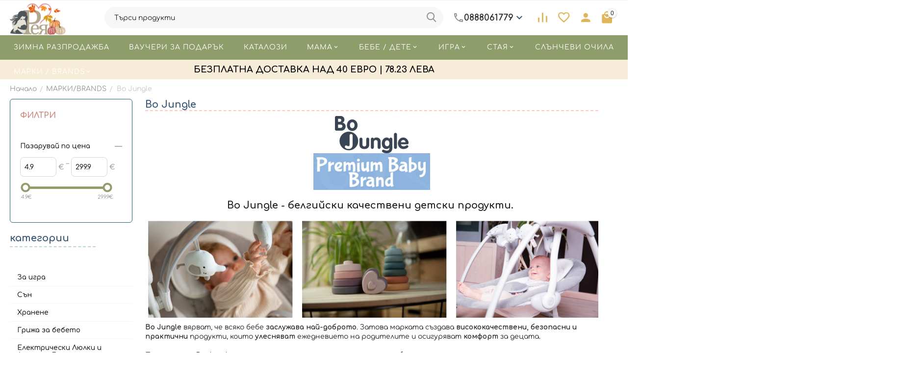

--- FILE ---
content_type: text/html; charset=utf-8
request_url: https://www.reia.bg/marki-brands/bo-jungle.html
body_size: 74446
content:
<!DOCTYPE html>
<html 
class="
sticky-top-panel "    lang="bg"
    dir="ltr"
    class=" "
>
<head>
<title>Bo Jungle</title>
	<link rel="preconnect" href="https://fonts.googleapis.com">
	<link rel="preconnect" href="https://fonts.gstatic.com" crossorigin>
	<link rel="stylesheet" href="https://fonts.googleapis.com/css2?family=Comfortaa:wght@300..700&display=swap">


	
		
	
<base href="https://www.reia.bg/" />
<meta http-equiv="Content-Type" content="text/html; charset=utf-8" data-ca-mode="ultimate" />
<meta name="viewport" content="width=device-width, initial-scale=1, user-scalable=no, viewport-fit=cover" />
<meta name="description" content="

Bo Jungle - белгийски качествени детски продукти. 

Bo Jungle вярват, че всяко бебе заслужава най-доброто. Затова марката създава висококачествени, безопасни и практични продукти, които улесняват ежедневието на родителите и осигуряват комфорт за дец" />
    <meta name="keywords" content="бебешки аксесоари, бебешки продукти, подарък за бебе, бебешка гимнастика, люлки за бебе, подарък за новородено, списък за новородено, евтини бебешки продукти, " />

<meta name="format-detection" content="telephone=no">

            <link rel="canonical" href="https://www.reia.bg/marki-brands/bo-jungle.html" />
                    <link rel="next" href="https://www.reia.bg/marki-brands/bo-jungle-page-2.html" />
    


<meta property="og:type" content="website" />
<meta property="og:locale" content="bg" />
<meta property="og:title" content="Bo Jungle" />
<meta property="og:description" content="

Bo Jungle - белгийски качествени детски продукти. 

Bo Jungle вярват, че всяко бебе заслужава най-доброто. Затова марката създава висококачествени, безопасни и практични продукти, които улесняват ежедневието на родителите и осигуряват комфорт за дец" />
<meta property="og:url" content="https://www.reia.bg/marki-brands/bo-jungle.html" />
    <meta property="og:image" content="https://www.reia.bg/images/detailed/1550/Capture.jpg" />






    
        <script data-no-defer>
            (function(w,d,s,l,i){
                w[l]=w[l]||[];
                w[l].push({'gtm.start': new Date().getTime(),event: 'gtm.js'});
                var f=d.getElementsByTagName(s)[0], j=d.createElement(s),dl=l!='dataLayer'?'&l='+l:'';
                j.async=true;j.src='//www.googletagmanager.com/gtm.js?id='+i+dl;f.parentNode.insertBefore(j,f);
            })

            (window,document,'script','dataLayer','GTM-5DVN24Z');
        </script>
    
<script type="text/javascript">
    (function(c,l,a,r,i,t,y){
        c[a]=c[a]||function(){(c[a].q=c[a].q||[]).push(arguments)};
        t=l.createElement(r);t.async=1;t.src="https://www.clarity.ms/tag/"+i;
        y=l.getElementsByTagName(r)[0];y.parentNode.insertBefore(t,y);
    })(window, document, "clarity", "script", "dmv3iiqbzw");
</script>
    <link href="https://www.reia.bg/images/logos/1578/reia_new_logo_site_2023_zslx-dk_ux2k-xr.png" rel="shortcut icon" type="image/png" />

<link rel="preload" crossorigin="anonymous" as="" href="" />
<link type="text/css" rel="stylesheet" href="https://www.reia.bg/var/cache/misc/assets/design/themes/abt__unitheme2/css/standalone.0bbe8fa118239b9464510ea277287221.css?1768663055" />
<link href="/design/themes/abt__unitheme2/css/addons/my_changes/reia-custom.css?no-cache=20251229a" rel="stylesheet" type="text/css" />

                        
    <!-- Inline script moved to the bottom of the page -->
    <!-- Inline script moved to the bottom of the page -->

    <!-- Inline script moved to the bottom of the page -->

        <!-- Inline script moved to the bottom of the page -->
    
    
    
    
    
    
    
    
    
    
    <!-- Inline script moved to the bottom of the page -->

    
    <!-- Inline script moved to the bottom of the page -->





<!-- Facebook Pixel Code -->
<script type="text/javascript" data-no-defer>
    !function(f,b,e,v,n,t,s)
    { if(f.fbq)return;n=f.fbq=function(){ n.callMethod?
    n.callMethod.apply(n,arguments):n.queue.push(arguments)};
    if(!f._fbq)f._fbq=n;n.push=n;n.loaded=!0;n.version='2.0';
    n.queue=[];t=b.createElement(e);t.async=!0;
    t.src=v;s=b.getElementsByTagName(e)[0];
    s.parentNode.insertBefore(t,s)}(window, document,'script',
    'https://connect.facebook.net/en_US/fbevents.js');
    fbq('init', '1112750422098638');
    fbq('track', 'PageView');
</script>
<noscript>
    <img height="1" width="1" style="display:none" src="https://www.facebook.com/tr?id=1112750422098638&ev=PageView&noscript=1" />
</noscript>
<!-- End Facebook Pixel Code -->

<!-- Facebook Pixel Event Code -->
<!-- Inline script moved to the bottom of the page -->
</head>

<body>
    
	
		<noscript><iframe src="//www.googletagmanager.com/ns.html?id=GTM-5DVN24Z" height="0" width="0" style="display:none;visibility:hidden"></iframe></noscript>
	
        
        <div class="ty-tygh  " data-ca-element="mainContainer" id="tygh_container">

        <div id="ajax_overlay" class="ty-ajax-overlay"></div>
<div id="ajax_loading_box" class="ty-ajax-loading-box"></div>
        <div class="cm-notification-container notification-container">
</div>
        <div class="ty-helper-container "
                    id="tygh_main_container">
                                             
<div class="tygh-top-panel clearfix">
                <div class="container-fluid  top-grid">
                                                
                                        
    
        </div>
    

</div>

<div class="tygh-header clearfix">
                <div class="container-fluid  header-grid light-header v2">
                                                
                <div class="container-fluid-row">
<div class="row-fluid ">        <div class="span16 top-menu-grid " >
                    <div class="row-fluid ">        <div class="span4 top-logo " >
                    <div class="top-logo ">
                <div class="ty-logo-container">
    
            <a href="https://www.reia.bg/" title="reia">
        <img class="ty-pict  ty-logo-container__image   cm-image" width="325" height="200" alt="reia" title="reia" loading="lazy" id="det_img_2875353301" src="https://cdn.reia.bg/images/logos/1578/reia-autumn-logo.png" />

    
            </a>
    </div>

                    </div>
            </div>

                                        
            
        <div class="span9 top-search " >
                    <a href="javascript:void(0);" rel="nofollow" onclick="$(this).parent().next().toggleClass('hidden');$(this).next().toggleClass('view');$(this).toggleClass('hidden');" class="ut2-btn-search"><i class="ut2-icon-search"></i></a>

<div class="ty-search-block">
    <form action="https://www.reia.bg/" name="search_form" method="get">
        <input type="hidden" name="match" value="all" />
        <input type="hidden" name="subcats" value="Y" />
        <input type="hidden" name="pcode_from_q" value="Y" />
        <input type="hidden" name="pshort" value="Y" />
        <input type="hidden" name="pfull" value="Y" />
        <input type="hidden" name="pname" value="Y" />
        <input type="hidden" name="pkeywords" value="Y" />
        <input type="hidden" name="search_performed" value="Y" />

        

        <input type="text" name="q" value="" id="search_input" title="Търси продукти" class="ty-search-block__input cm-hint" /><button title="" class="ty-search-magnifier" type="submit"><i class="ut2-icon-search"></i></button>
<input type="hidden" name="dispatch" value="products.search" />
        
    </form>
</div><div class="ty-wysiwyg-content"  data-ca-live-editor-object-id="0" data-ca-live-editor-object-type=""><div class="ut2-pn">  
    <div class="ut2-pn__wrap ut2-pn__row cm-combination" id="sw_dropdown_10601">
        <div class="ut2-pn__icon">&nbsp;</div>
        <div class="ut2-pn__items">
            <a href="javascript:void(0);"><bdi>0888061779</bdi></a>
        </div>
        <div class="ut2-pn__expand_icon"><i class="ut2-icon-outline-expand_more"></i></div>
    </div>
    <div class="ut2-pn__contacts">
        <div id="dropdown_10601" class="cm-popup-box ut2-pn__items-full ty-dropdown-box__content hidden" style="display:none;">
            <a href="javascript:void(0);" data-ca-external-click-id="sw_dropdown_10601" rel="nofollow" class="cm-external-click cm-combination ut2-btn-close hidden"><i class="ut2-icon-baseline-close"></i></a>
            <div class="ut2-pn__items">
            <p>
                    <small></small>
</p>
                      
   
                <p>
                    <a href="tel:0888061779"><bdi>0888061779</bdi></a>
                    <!-- Edit work time -->
                    <!--<small>_call_request.work_time</small>-->
                </p>
                                
                
                            
                    
                <hr>
                <!-- Edit Social links -->
                <div class="ut2-social-links">
     <a target="_blank" href="https://www.facebook.com/reia.bg"><i class="ut2-icon-facebook"></i></a>
     <a  target="_blank" href="https://www.instagram.com/reia_bg/"><i class="ut2-icon-instagram"></i></a>
  
                </div>
                                <p>
                    <small>Email</small>
                    <a href="mailto:info@reia.bg" style="font-weight:normal;font-size: inherit;">info@reia.bg</a>
                </p>
                    
                                <p>
                    <small>Адрес</small>
                    <div>Bulgaria, Благоевград, ул. Александър Стамболийски № 1А, вх. В, офис 3</div>         
                </p>
                            </div>
        </div>
    </div>
</div>
</div>
            </div>

                                        
            
        <div class="span3 top-buttons top-button-cart " >
                    <div class="hidden-phone ">
                        <div class="ut2-top-compared-products" id="abt__ut2_compared_products">
        <a class="cm-tooltip ty-compare__a " href="https://www.reia.bg/index.php?dispatch=product_features.compare" rel="nofollow" title="Списък за сравнение"><i class="ut2-icon-baseline-equalizer"></i></a>
        <!--abt__ut2_compared_products--></div>

    
    <div class="ut2-top-wishlist-count" id="abt__ut2_wishlist_count">
        <a class="cm-tooltip ty-wishlist__a " href="https://www.reia.bg/index.php?dispatch=wishlist.view" rel="nofollow" title="Вижте списък "Желания""><i class="ut2-icon-baseline-favorite-border"></i></a>
        <!--abt__ut2_wishlist_count--></div>

                    </div><div class="ut2-top-my-account hidden-phone ">
                <div class="ty-dropdown-box" id="account_info_10603">
    <div id="sw_dropdown_3576" class="ty-dropdown-box__title cm-combination">
        <div>
                            <a class="ac-title" href="https://www.reia.bg/index.php?dispatch=profiles.update">
	                <i class="ut2-icon-baseline-person"></i>
                    <span >Account<i class="ut2-icon-outline-expand_more"></i></span>
                </a>
            
        </div>
    </div>

    <div id="dropdown_3576" class="cm-popup-box ty-dropdown-box__content hidden">

                <ul class="ty-account-info">
                                        <li class="ty-account-info__item ty-dropdown-box__item"><a class="ty-account-info__a underlined" href="https://www.reia.bg/index.php?dispatch=orders.search" rel="nofollow">Поръчки</a></li>
                                                        <li class="ty-account-info__item ty-dropdown-box__item"><a class="ty-account-info__a underlined" href="https://www.reia.bg/index.php?dispatch=product_features.compare" rel="nofollow">Списък за сравнение</a></li>
                            

<li class="ty-account-info__item ty-dropdown-box__item"><a class="ty-account-info__a" href="https://www.reia.bg/index.php?dispatch=wishlist.view" rel="nofollow">Списък "Желания"</a></li>        </ul>

                    <div class="ty-account-info__orders updates-wrapper track-orders" id="track_orders_block_10603">
                <form action="https://www.reia.bg/" method="POST" class="cm-ajax cm-post cm-ajax-full-render" name="track_order_quick">
                    <input type="hidden" name="result_ids" value="track_orders_block_*" />
                    <input type="hidden" name="return_url" value="index.php?dispatch=categories.view&amp;category_id=7230" />

                    <div class="ty-account-info__orders-txt">Проследяване на поръчки</div>

                    <div class="ty-account-info__orders-input ty-control-group ty-input-append">
                        <label for="track_order_item10603" class="cm-required hidden">Проследяване на поръчки</label>
                        <input type="text" size="20" class="ty-input-text cm-hint" id="track_order_item10603" name="track_data" value="Поръчка ID/Е-мейл" />
                        <button title="Напред" class="ty-btn-go" type="submit"><span
        class="ty-icon ty-icon-right-dir ty-btn-go__icon"
                                    ></span>
</button>
<input type="hidden" name="dispatch" value="orders.track_request" />
                                            </div>
                </form>
                <!--track_orders_block_10603--></div>
        
        <div class="ty-account-info__buttons buttons-container">
                            <a href="https://www.reia.bg/index.php?dispatch=auth.login_form&amp;return_url=index.php%3Fdispatch%3Dcategories.view%26category_id%3D7230" data-ca-target-id="login_block10603" class="cm-dialog-opener cm-dialog-auto-size ty-btn ty-btn__secondary" rel="nofollow">Вписване</a><a href="https://www.reia.bg/index.php?dispatch=profiles.add" rel="nofollow" class="ty-btn ty-btn__primary">Регистрация</a>
                <div  id="login_block10603" class="hidden" title="Вписване">
                    <div class="ty-login-popup">
                        

    <div id="popup10603_login_popup_form_container">
            <form name="popup10603_form" action="https://www.reia.bg/" method="post" class="cm-ajax cm-ajax-full-render">
                    <input type="hidden" name="result_ids" value="popup10603_login_popup_form_container" />
            <input type="hidden" name="login_block_id" value="popup10603" />
            <input type="hidden" name="quick_login" value="1" />
        
        <input type="hidden" name="return_url" value="index.php?dispatch=categories.view&amp;category_id=7230" />
        <input type="hidden" name="redirect_url" value="index.php?dispatch=categories.view&amp;category_id=7230" />

        
        <div class="ty-control-group">
            <label for="login_popup10603" class="ty-login__filed-label ty-control-group__label cm-required cm-trim cm-email">Е-мейл</label>
            <input type="text" id="login_popup10603" name="user_login" size="30" value="" class="ty-login__input cm-focus" />
        </div>

        <div class="ty-control-group ty-password-forgot">
            <label for="psw_popup10603" class="ty-login__filed-label ty-control-group__label ty-password-forgot__label cm-required">Парола</label><a href="https://www.reia.bg/index.php?dispatch=auth.recover_password" class="ty-password-forgot__a"  tabindex="5">Забравена парола?</a>
            <input type="password" id="psw_popup10603" name="password" size="30" value="" class="ty-login__input" maxlength="32" />
        </div>

                    
            <div class="ty-login-reglink ty-center">
                <a class="ty-login-reglink__a" href="https://www.reia.bg/index.php?dispatch=profiles.add" rel="nofollow">Регистрирайте се за нов акаунт</a>
            </div>
        
        
        
                    <div class="buttons-container clearfix">
                <div class="ty-login__remember-me">
                    <label for="remember_me_popup10603" class="ty-login__remember-me-label"><input class="checkbox" type="checkbox" name="remember_me" id="remember_me_popup10603" value="Y" />Запомни ме</label>
                </div>
                    
     <button  class="ty-btn__login ty-btn__secondary ty-btn" type="submit" name="dispatch[auth.login]" ><span><bdi>Вписване</bdi></span></button>

            </div>
        
    </form>

    <!--popup10603_login_popup_form_container--></div>
                    </div>
                </div>
                    </div>
<!--account_info_10603--></div>
</div>
                    </div><div class="ut2-top-cart-content ">
                    <div class="ty-dropdown-box" id="cart_status_10604">
        <div id="sw_dropdown_10604" class="ty-dropdown-box__title cm-combination">
        <a href="https://www.reia.bg/index.php?dispatch=checkout.cart" class="ac-title ty-hand" id="cart_icon_10604">
                                                <i class="ut2-icon-use_icon_cart empty"><span class="ty-minicart-count ty-hand empty">0</span></i><span>Количка<i class="ut2-icon-outline-expand_more"></i></span>
                            
        <!--cart_icon_10604--></a>
        </div>
        <div id="dropdown_10604" class="cm-popup-box ty-dropdown-box__content ty-dropdown-box__content--cart hidden">
                            <div class="cm-cart-content cm-cart-content-thumb cm-cart-content-delete" id="cart_content_10604">
                    <div class="ut2-cart-title">Артикули в количка:</div>

                    
                        <div class="ty-cart-items">
                                                            <div class="ty-cart-items__empty ty-center">Количката е празна</div>
                                                    </div>

                    
                                            <div class="cm-cart-buttons ty-cart-content__buttons buttons-container hidden">
                                                                                    
                            <a href="https://www.reia.bg/index.php?dispatch=checkout.cart" rel="nofollow" class="ty-btn ty-btn__outline">Количка</a>
                                                                        
 
    <a href="https://www.reia.bg/index.php?dispatch=checkout.checkout"  class="ty-btn ty-btn__primary " ><span
        class="ty-icon ty-icon-ok"
                                    ></span>
<bdi>Плащане</bdi></a>
                                                    </div>
                    
                <!--cart_content_10604--></div>
            
        </div>
    <!--cart_status_10604--></div>


                    </div>
            </div>
</div>
            </div>
</div>
    </div>                                        
                <div class="container-fluid-row container-fluid-row-full-width second-header-grid top-menu-grid">
<div class="row-fluid ">        <div class="span16 " >
                    <div class="row-fluid ">        <div class="span16 r-h-menu " >
                    <div class="ut2-h__menu ut2-m-slider"><div class="ty-menu__wrapper"><a href="javascript:void(0);" onclick="$(this).next().toggleClass('view');$(this).toggleClass('open');" class="ty-menu__menu-btn m-button"><i class="ut2-icon-outline-menu"></i></a><ul class="ty-menu__items cm-responsive-menu"><li class="ty-menu__item ty-menu__item-nodrop cm-menu-item-responsive" data-subitems-count="0" data-settings-cols="6"><a href="https://www.reia.bg/zimna-razprodazhba-el.html" class="ty-menu__item-link a-first-lvl"><span><bdi>ЗИМНА РАЗПРОДАЖБА</bdi>
	                        </span>
	                    </a>

                                            </li>
                <li class="ty-menu__item ty-menu__item-nodrop cm-menu-item-responsive" data-subitems-count="0" data-settings-cols="6"><a href="https://www.reia.bg/?dispatch=gift_certificates.add" class="ty-menu__item-link a-first-lvl"><span><bdi>ВАУЧЕРИ ЗА ПОДАРЪК</bdi>
	                        </span>
	                    </a>

                                            </li>
                <li class="ty-menu__item ty-menu__item-nodrop cm-menu-item-responsive" data-subitems-count="0" data-settings-cols="6"><a href="https://www.reia.bg/images-gallery/catalogues-bg-2.html" class="ty-menu__item-link a-first-lvl"><span><bdi>КАТАЛОЗИ</bdi>
	                        </span>
	                    </a>

                                            </li>
                <li class="ty-menu__item cm-menu-item-responsive" data-subitems-count="9" data-settings-cols="6"><a class="ty-menu__item-toggle visible-phone cm-responsive-menu-toggle"><i class="ut2-icon-outline-expand_more"></i></a><a href="https://www.reia.bg/mama.html" class="ty-menu__item-link a-first-lvl childs"><span><bdi>МAMA</bdi>
	                        </span>
	                    </a>

                                                    
			                                                <div class="ty-menu__submenu" id="topmenu_3660_10605_bf0d47f7d7af2c48a7d71234a603c2ce">
			                                                                                            
    <div class="ty-menu__submenu-items cm-responsive-menu-submenu  row-filling" data-cols-count="6" style="min-height: 488px">
        
        <div style="min-height: 488px">
                        <div class="ty-menu__submenu-col"  style="width:16.666666666667%">
                <div class="second-lvl" data-elem-index="0">
                                        
                    <div class="ty-menu__submenu-item-header">
                        <a href="https://www.reia.bg/mama/meksikanski-bizhuta-za-bremenni-babylonia-bola.html" class="ty-menu__submenu-link">
                                                        <bdi>МЕКСИКАНСКИ БИЖУТА ЗА БРЕМЕННИ - BABYLONIA BOLA</bdi>                                                    </a>
                    </div>

                    
                    <div class="ty-menu__submenu tree-level " >

                                                                                                        
                        
                                            </div>
                </div>
            </div>
                        <div class="ty-menu__submenu-col"  style="width:16.666666666667%">
                <div class="second-lvl" data-elem-index="1">
                                        
                    <div class="ty-menu__submenu-item-header">
                        <a href="https://www.reia.bg/mama/sutieni-za-bremenni-i-krmachki.html" class="ty-menu__submenu-link">
                                                        <bdi>СУТИЕНИ ЗА БРЕМЕННИ И КЪРМАЧКИ</bdi>                                                    </a>
                    </div>

                    
                    <div class="ty-menu__submenu tree-level " >

                                                                                                        
                        
                                            </div>
                </div>
            </div>
                        <div class="ty-menu__submenu-col"  style="width:16.666666666667%">
                <div class="second-lvl" data-elem-index="2">
                                        
                    <div class="ty-menu__submenu-item-header">
                        <a href="https://www.reia.bg/mama/vzglavnici-3-v-1-za-bremenni-krmene-i-sled-tova.html" class="ty-menu__submenu-link">
                                                        <bdi>ВЪЗГЛАВНИЦИ 3 В 1 ЗА БРЕМЕННИ, КЪРМЕНЕ И СЛЕД ТОВА</bdi>                                                    </a>
                    </div>

                    
                    <div class="ty-menu__submenu tree-level " >

                                                                                                        
                        
                                            </div>
                </div>
            </div>
                        <div class="ty-menu__submenu-col"  style="width:16.666666666667%">
                <div class="second-lvl" data-elem-index="3">
                                        
                    <div class="ty-menu__submenu-item-header">
                        <a href="https://www.reia.bg/mama/chanti-za-bebeshki-aksesoari-bg.html" class="ty-menu__submenu-link">
                                                        <bdi>ЧАНТИ ЗА БЕБЕШКИ АКСЕСОАРИ</bdi>                                                    </a>
                    </div>

                                            <a class="ty-menu__item-toggle visible-phone cm-responsive-menu-toggle">
                            <i class="ut2-icon-outline-expand_more"></i>
                        </a>
                    
                    <div class="ty-menu__submenu tree-level " >

                                                    <div class="ty-menu__submenu-list cm-responsive-menu-submenu" >
                                                                                                                                        <div class="ty-menu__submenu-item">
                                            <a href="https://www.reia.bg/mama/chanti-za-bebeshki-aksesoari-bg/pacapod.html" class="ty-menu__submenu-link">
                                                                                                <span>
                                                Pacapod
                                                                                                </span>
                                            </a>
                                    </div>
                                                                                                        <div class="ty-menu__submenu-item">
                                            <a href="https://www.reia.bg/mama/chanti-za-bebeshki-aksesoari-bg/zhirafcheto-sofi.html" class="ty-menu__submenu-link">
                                                                                                <span>
                                                Renolux / Жирафчето Софи
                                                                                                </span>
                                            </a>
                                    </div>
                                                                                                        <div class="ty-menu__submenu-item">
                                            <a href="https://www.reia.bg/mama/chanti-za-bebeshki-aksesoari-bg/fresk-chanti-za-bebeshki-aksesoari.html" class="ty-menu__submenu-link">
                                                                                                <span>
                                                Fresk 
                                                                                                </span>
                                            </a>
                                    </div>
                                                                
                            </div>
                                                                                
                        
                                            </div>
                </div>
            </div>
                        <div class="ty-menu__submenu-col"  style="width:16.666666666667%">
                <div class="second-lvl" data-elem-index="4">
                                        
                    <div class="ty-menu__submenu-item-header">
                        <a href="https://www.reia.bg/mama/aksesoari.html" class="ty-menu__submenu-link">
                                                        <bdi>ЧЕХЛИ И САНДАЛИ</bdi>                                                    </a>
                    </div>

                    
                    <div class="ty-menu__submenu tree-level " >

                                                                                                        
                        
                                            </div>
                </div>
            </div>
                        <div class="ty-menu__submenu-col"  style="width:16.666666666667%">
                <div class="second-lvl" data-elem-index="5">
                                        
                    <div class="ty-menu__submenu-item-header">
                        <a href="https://www.reia.bg/mama/krpi-za-glava-tip-tyurban.html" class="ty-menu__submenu-link">
                                                        <bdi>КЪРПИ ЗА ГЛАВА ТИП ТЮРБАН</bdi>                                                    </a>
                    </div>

                    
                    <div class="ty-menu__submenu tree-level " >

                                                                                                        
                        
                                            </div>
                </div>
            </div>
                        <div class="ty-menu__submenu-col"  style="width:16.666666666667%">
                <div class="second-lvl" data-elem-index="6">
                                        
                    <div class="ty-menu__submenu-item-header">
                        <a href="https://www.reia.bg/mama/krpi-za-banya.html" class="ty-menu__submenu-link">
                                                        <bdi>КЪРПИ ЗА БАНЯ И СПОРТ</bdi>                                                    </a>
                    </div>

                    
                    <div class="ty-menu__submenu tree-level " >

                                                                                                        
                        
                                            </div>
                </div>
            </div>
                        <div class="ty-menu__submenu-col"  style="width:16.666666666667%">
                <div class="second-lvl" data-elem-index="7">
                                        
                    <div class="ty-menu__submenu-item-header">
                        <a href="https://www.reia.bg/mama/domakinski-uredi-i-aksesoari.html" class="ty-menu__submenu-link">
                                                        <bdi>ДОМАКИНСКИ УРЕДИ И АКСЕСОАРИ</bdi>                                                    </a>
                    </div>

                    
                    <div class="ty-menu__submenu tree-level " >

                                                                                                        
                        
                                            </div>
                </div>
            </div>
                        <div class="ty-menu__submenu-col"  style="width:16.666666666667%">
                <div class="second-lvl" data-elem-index="8">
                                        
                    <div class="ty-menu__submenu-item-header">
                        <a href="https://www.reia.bg/mama/bluzi-s-kachulka-i-chorapi.html" class="ty-menu__submenu-link">
                                                        <bdi>Блузи с качулка и чорапи</bdi>                                                    </a>
                    </div>

                                            <a class="ty-menu__item-toggle visible-phone cm-responsive-menu-toggle">
                            <i class="ut2-icon-outline-expand_more"></i>
                        </a>
                    
                    <div class="ty-menu__submenu tree-level " >

                                                    <div class="ty-menu__submenu-list cm-responsive-menu-submenu" >
                                                                                                                                        <div class="ty-menu__submenu-item">
                                            <a href="https://www.reia.bg/mama/bluzi-s-kachulka-i-chorapi/puhkavi-bluzi-s-kachulka.html" class="ty-menu__submenu-link">
                                                                                                <span>
                                                Пухкави блузи с качулка
                                                                                                </span>
                                            </a>
                                    </div>
                                                                                                        <div class="ty-menu__submenu-item">
                                            <a href="https://www.reia.bg/mama/bluzi-s-kachulka-i-chorapi/veseli-chorapi.html" class="ty-menu__submenu-link">
                                                                                                <span>
                                                Весели чорапи
                                                                                                </span>
                                            </a>
                                    </div>
                                                                
                            </div>
                                                                                
                        
                                            </div>
                </div>
            </div>
                    </div>

                    </div>

                            
                                </div>
			                
                                            </li>
                <li class="ty-menu__item cm-menu-item-responsive" data-subitems-count="15" data-settings-cols="6"><a class="ty-menu__item-toggle visible-phone cm-responsive-menu-toggle"><i class="ut2-icon-outline-expand_more"></i></a><a href="https://www.reia.bg/bebe-dete.html" class="ty-menu__item-link a-first-lvl childs"><span><bdi>БЕБЕ / ДЕТЕ</bdi>
	                        </span>
	                    </a>

                                                    
			                                                <div class="ty-menu__submenu" id="topmenu_3660_10605_6a710f95c2c1cb262894395967ade586">
			                                                                                            
    <div class="ty-menu__submenu-items cm-responsive-menu-submenu  row-filling" data-cols-count="6" style="min-height: 488px">
        
        <div style="min-height: 488px">
                        <div class="ty-menu__submenu-col"  style="width:16.666666666667%">
                <div class="second-lvl" data-elem-index="0">
                                        
                    <div class="ty-menu__submenu-item-header">
                        <a href="https://www.reia.bg/bebe-dete/sn.html" class="ty-menu__submenu-link">
                                                        <bdi>СЪН / ПОЧИВКА</bdi>                                                    </a>
                    </div>

                                            <a class="ty-menu__item-toggle visible-phone cm-responsive-menu-toggle">
                            <i class="ut2-icon-outline-expand_more"></i>
                        </a>
                    
                    <div class="ty-menu__submenu tree-level " >

                                                    <div class="ty-menu__submenu-list hiddenCol cm-responsive-menu-submenu" style="--menu-items:10;">
                                                                                                                                        <div class="ty-menu__submenu-item">
                                            <a href="https://www.reia.bg/bebe-dete/sn/spalni-chuvali.html" class="ty-menu__submenu-link">
                                                                                                <span>
                                                Спални чували
                                                                                                </span>
                                            </a>
                                    </div>
                                                                                                        <div class="ty-menu__submenu-item">
                                            <a href="https://www.reia.bg/bebe-dete/sn/aerosleep-sigurnostv-snya-na-bebeto.html" class="ty-menu__submenu-link">
                                                                                                <span>
                                                Aerosleep безопасност докато бебето спи
                                                                                                </span>
                                            </a>
                                    </div>
                                                                                                        <div class="ty-menu__submenu-item">
                                            <a href="https://www.reia.bg/bebe-dete/sn/bebeshki-koshari-i-lyulki.html" class="ty-menu__submenu-link">
                                                                                                <span>
                                                Бебешки кошари, кошове и люлки
                                                                                                </span>
                                            </a>
                                    </div>
                                                                                                        <div class="ty-menu__submenu-item">
                                            <a href="https://www.reia.bg/bebe-dete/sn/pomosch-za-zaspivane-lampi-igrachki-zavesi-i-posobiya-bg.html" class="ty-menu__submenu-link">
                                                                                                <span>
                                                Помощ за заспиване - лампи, играчки, завеси и пособия
                                                                                                </span>
                                            </a>
                                    </div>
                                                                                                        <div class="ty-menu__submenu-item">
                                            <a href="https://www.reia.bg/bebe-dete/sn/igrachki-za-koshara.html" class="ty-menu__submenu-link">
                                                                                                <span>
                                                Играчки за кошара 
                                                                                                </span>
                                            </a>
                                    </div>
                                                                                                        <div class="ty-menu__submenu-item">
                                            <a href="https://www.reia.bg/bebe-dete/sn/matraci-protektori-vzglavnici-charshafi-i-obikolnici.html" class="ty-menu__submenu-link">
                                                                                                <span>
                                                Матраци, протектори, възглавници, чаршафи и обиколници
                                                                                                </span>
                                            </a>
                                    </div>
                                                                                                        <div class="ty-menu__submenu-item">
                                            <a href="https://www.reia.bg/bebe-dete/sn/odeyala.html" class="ty-menu__submenu-link">
                                                                                                <span>
                                                Одеяла
                                                                                                </span>
                                            </a>
                                    </div>
                                                                                                        <div class="ty-menu__submenu-item">
                                            <a href="https://www.reia.bg/bebe-dete/sn/bebeshki-shezlongi.html" class="ty-menu__submenu-link">
                                                                                                <span>
                                                Бебешки шезлонги
                                                                                                </span>
                                            </a>
                                    </div>
                                                                                                        <div class="ty-menu__submenu-item">
                                            <a href="https://www.reia.bg/bebe-dete/sn/slani-komplekti-bg.html" class="ty-menu__submenu-link">
                                                                                                <span>
                                                Спално бельо
                                                                                                </span>
                                            </a>
                                    </div>
                                                                                                        <div class="ty-menu__submenu-item">
                                            <a href="https://www.reia.bg/bebe-dete/sn/uteshitelcheta-bg.html" class="ty-menu__submenu-link">
                                                                                                <span>
                                                Утешителчета
                                                                                                </span>
                                            </a>
                                    </div>
                                                                                                        <div class="ty-menu__submenu-item">
                                            <a href="https://www.reia.bg/bebe-dete/sn/muselinovi-peleni.html" class="ty-menu__submenu-link">
                                                                                                <span>
                                                Муселинови пелени
                                                                                                </span>
                                            </a>
                                    </div>
                                                                                                        <div class="ty-menu__submenu-item">
                                            <a href="https://www.reia.bg/bebe-dete/sn/pregradi-za-leglo.html" class="ty-menu__submenu-link">
                                                                                                <span>
                                                Прегради за легло
                                                                                                </span>
                                            </a>
                                    </div>
                                                                
                            </div>
                                                                                        <a href="javascript:void(0);" onMouseOver="$(this).prev().addClass('view');$(this).addClass('hidden');" class="ut2-more"><span>Още</span></a>
                                                    
                        
                                            </div>
                </div>
            </div>
                        <div class="ty-menu__submenu-col"  style="width:16.666666666667%">
                <div class="second-lvl" data-elem-index="1">
                                        
                    <div class="ty-menu__submenu-item-header">
                        <a href="https://www.reia.bg/bebe-dete/banya-higiena.html" class="ty-menu__submenu-link">
                                                        <bdi>БАНЯ / ХИГИЕНА</bdi>                                                    </a>
                    </div>

                                            <a class="ty-menu__item-toggle visible-phone cm-responsive-menu-toggle">
                            <i class="ut2-icon-outline-expand_more"></i>
                        </a>
                    
                    <div class="ty-menu__submenu tree-level " >

                                                    <div class="ty-menu__submenu-list hiddenCol cm-responsive-menu-submenu" style="--menu-items:10;">
                                                                                                                                        <div class="ty-menu__submenu-item">
                                            <a href="https://www.reia.bg/bebe-dete/banya-higiena/chetki-za-zbi-i-produkti-za-oralna-higiena.html" class="ty-menu__submenu-link">
                                                                                                <span>
                                                Четки за зъби и продукти за орална хигиена
                                                                                                </span>
                                            </a>
                                    </div>
                                                                                                        <div class="ty-menu__submenu-item">
                                            <a href="https://www.reia.bg/bebe-dete/banya-higiena/igrachki-za-banya.html" class="ty-menu__submenu-link">
                                                                                                <span>
                                                Играчки за баня
                                                                                                </span>
                                            </a>
                                    </div>
                                                                                                        <div class="ty-menu__submenu-item">
                                            <a href="https://www.reia.bg/bebe-dete/banya-higiena/grizha-aksesoari-za-banya.html" class="ty-menu__submenu-link">
                                                                                                <span>
                                                Грижа-аксесоари за баня
                                                                                                </span>
                                            </a>
                                    </div>
                                                                                                        <div class="ty-menu__submenu-item">
                                            <a href="https://www.reia.bg/bebe-dete/banya-higiena/zona-za-povivane.html" class="ty-menu__submenu-link">
                                                                                                <span>
                                                Зона за повиване
                                                                                                </span>
                                            </a>
                                    </div>
                                                                                                        <div class="ty-menu__submenu-item">
                                            <a href="https://www.reia.bg/bebe-dete/banya-higiena/borba-s-vshkite.html" class="ty-menu__submenu-link">
                                                                                                <span>
                                                Борба с въшките
                                                                                                </span>
                                            </a>
                                    </div>
                                                                                                        <div class="ty-menu__submenu-item">
                                            <a href="https://www.reia.bg/bebe-dete/banya-higiena/havlii-i-halati.html" class="ty-menu__submenu-link">
                                                                                                <span>
                                                Xавлии и халати
                                                                                                </span>
                                            </a>
                                    </div>
                                                                                                        <div class="ty-menu__submenu-item">
                                            <a href="https://www.reia.bg/bebe-dete/banya-higiena/bebeshki-vani-korita-za-kpane.html" class="ty-menu__submenu-link">
                                                                                                <span>
                                                Бебешки Вани / Корита за къпане 
                                                                                                </span>
                                            </a>
                                    </div>
                                                                                                        <div class="ty-menu__submenu-item">
                                            <a href="https://www.reia.bg/bebe-dete/banya-higiena/parfyumi-za-mayki-i-deca.html" class="ty-menu__submenu-link">
                                                                                                <span>
                                                Парфюми за майки и деца
                                                                                                </span>
                                            </a>
                                    </div>
                                                                                                        <div class="ty-menu__submenu-item">
                                            <a href="https://www.reia.bg/bebe-dete/banya-higiena/krpa-za-glava-tip-tyurban.html" class="ty-menu__submenu-link">
                                                                                                <span>
                                                Кърпа за глава тип тюрбан
                                                                                                </span>
                                            </a>
                                    </div>
                                                                                                        <div class="ty-menu__submenu-item">
                                            <a href="https://www.reia.bg/bebe-dete/banya-higiena/muselinovi-peleni.html" class="ty-menu__submenu-link">
                                                                                                <span>
                                                Муселинови пелени
                                                                                                </span>
                                            </a>
                                    </div>
                                                                                                        <div class="ty-menu__submenu-item">
                                            <a href="https://www.reia.bg/bebe-dete/banya-higiena/aerosleep-top-matrak-protektor-za-bezopasen-sn-i-bezuprechna-higiena.html" class="ty-menu__submenu-link">
                                                                                                <span>
                                                Aerosleep- топ матрак-протектор за безопасен сън и безупречна хигиена 
                                                                                                </span>
                                            </a>
                                    </div>
                                                                                                        <div class="ty-menu__submenu-item">
                                            <a href="https://www.reia.bg/bebe-dete/banya-higiena/grneta.html" class="ty-menu__submenu-link">
                                                                                                <span>
                                                Гърнета
                                                                                                </span>
                                            </a>
                                    </div>
                                                                
                            </div>
                                                                                        <a href="javascript:void(0);" onMouseOver="$(this).prev().addClass('view');$(this).addClass('hidden');" class="ut2-more"><span>Още</span></a>
                                                    
                        
                                            </div>
                </div>
            </div>
                        <div class="ty-menu__submenu-col"  style="width:16.666666666667%">
                <div class="second-lvl" data-elem-index="2">
                                        
                    <div class="ty-menu__submenu-item-header">
                        <a href="https://www.reia.bg/bebe-dete/razhodka.html" class="ty-menu__submenu-link">
                                                        <bdi>НА РАЗХОДКА</bdi>                                                    </a>
                    </div>

                                            <a class="ty-menu__item-toggle visible-phone cm-responsive-menu-toggle">
                            <i class="ut2-icon-outline-expand_more"></i>
                        </a>
                    
                    <div class="ty-menu__submenu tree-level " >

                                                    <div class="ty-menu__submenu-list hiddenCol cm-responsive-menu-submenu" style="--menu-items:10;">
                                                                                                                                        <div class="ty-menu__submenu-item">
                                            <a href="https://www.reia.bg/bebe-dete/razhodka/kolichki.html" class="ty-menu__submenu-link">
                                                                                                <span>
                                                Колички
                                                                                                </span>
                                            </a>
                                    </div>
                                                                                                        <div class="ty-menu__submenu-item">
                                            <a href="https://www.reia.bg/bebe-dete/razhodka/aksesoari-za-kolichki.html" class="ty-menu__submenu-link">
                                                                                                <span>
                                                Аксесоари за колички
                                                                                                </span>
                                            </a>
                                    </div>
                                                                                                        <div class="ty-menu__submenu-item">
                                            <a href="https://www.reia.bg/bebe-dete/razhodka/sennici-za-kolichka.html" class="ty-menu__submenu-link">
                                                                                                <span>
                                                Сенници за количка
                                                                                                </span>
                                            </a>
                                    </div>
                                                                                                        <div class="ty-menu__submenu-item">
                                            <a href="https://www.reia.bg/bebe-dete/razhodka/chuvalcheta-za-kolichki.html" class="ty-menu__submenu-link">
                                                                                                <span>
                                                Чувалчета за колички
                                                                                                </span>
                                            </a>
                                    </div>
                                                                                                        <div class="ty-menu__submenu-item">
                                            <a href="https://www.reia.bg/bebe-dete/razhodka/podlozhki-protiv-izpotyavane.html" class="ty-menu__submenu-link">
                                                                                                <span>
                                                Подложки против изпотяване
                                                                                                </span>
                                            </a>
                                    </div>
                                                                                                        <div class="ty-menu__submenu-item">
                                            <a href="https://www.reia.bg/bebe-dete/razhodka/igrachki-za-kolichki-i-stolcheta-za-kola.html" class="ty-menu__submenu-link">
                                                                                                <span>
                                                Играчки за колички и столчета за кола
                                                                                                </span>
                                            </a>
                                    </div>
                                                                                                        <div class="ty-menu__submenu-item">
                                            <a href="https://www.reia.bg/bebe-dete/razhodka/podlozhki-za-povivane.html" class="ty-menu__submenu-link">
                                                                                                <span>
                                                Подложки за повиване
                                                                                                </span>
                                            </a>
                                    </div>
                                                                                                        <div class="ty-menu__submenu-item">
                                            <a href="https://www.reia.bg/bebe-dete/razhodka/ergonomichni-ranici-i-slingove-za-nosene-na-bebe.html" class="ty-menu__submenu-link">
                                                                                                <span>
                                                Ергономични раници и слингове за носене на бебе 
                                                                                                </span>
                                            </a>
                                    </div>
                                                                                                        <div class="ty-menu__submenu-item">
                                            <a href="https://www.reia.bg/bebe-dete/razhodka/odeala-i-peleni.html" class="ty-menu__submenu-link">
                                                                                                <span>
                                                Одеяла и пелени
                                                                                                </span>
                                            </a>
                                    </div>
                                                                                                        <div class="ty-menu__submenu-item">
                                            <a href="https://www.reia.bg/bebe-dete/razhodka/hranene-navn.html" class="ty-menu__submenu-link">
                                                                                                <span>
                                                Хранене навън
                                                                                                </span>
                                            </a>
                                    </div>
                                                                                                        <div class="ty-menu__submenu-item">
                                            <a href="https://www.reia.bg/bebe-dete/razhodka/dvulicevi-podlozhki-za-kolichka-s-lyatna-i-zimna-strana.html" class="ty-menu__submenu-link">
                                                                                                <span>
                                                Двулицеви подложки за количка с лятна и зимна страна
                                                                                                </span>
                                            </a>
                                    </div>
                                                                                                        <div class="ty-menu__submenu-item">
                                            <a href="https://www.reia.bg/bebe-dete/razhodka/bebeshki-anti-kolik-shisheta-i-konteyneri-za-shranenie-na-adaptirano-mlyako.html" class="ty-menu__submenu-link">
                                                                                                <span>
                                                Бебешки анти-колик шишета и контейнери за съхранение на адаптирано мляко
                                                                                                </span>
                                            </a>
                                    </div>
                                                                                                        <div class="ty-menu__submenu-item">
                                            <a href="https://www.reia.bg/bebe-dete/razhodka/chanti-i-ranici-za-bebeshki-aksesoari.html" class="ty-menu__submenu-link">
                                                                                                <span>
                                                Чанти и раници за бебешки аксесоари
                                                                                                </span>
                                            </a>
                                    </div>
                                                                
                            </div>
                                                                                        <a href="javascript:void(0);" onMouseOver="$(this).prev().addClass('view');$(this).addClass('hidden');" class="ut2-more"><span>Още</span></a>
                                                    
                        
                                            </div>
                </div>
            </div>
                        <div class="ty-menu__submenu-col"  style="width:16.666666666667%">
                <div class="second-lvl" data-elem-index="3">
                                        
                    <div class="ty-menu__submenu-item-header">
                        <a href="https://www.reia.bg/bebe-dete/na-pt.html" class="ty-menu__submenu-link">
                                                        <bdi>НА ПЪТ</bdi>                                                    </a>
                    </div>

                                            <a class="ty-menu__item-toggle visible-phone cm-responsive-menu-toggle">
                            <i class="ut2-icon-outline-expand_more"></i>
                        </a>
                    
                    <div class="ty-menu__submenu tree-level " >

                                                    <div class="ty-menu__submenu-list cm-responsive-menu-submenu" >
                                                                                                                                        <div class="ty-menu__submenu-item">
                                            <a href="https://www.reia.bg/bebe-dete/na-pt/stolcheta-za-kola.html" class="ty-menu__submenu-link">
                                                                                                <span>
                                                Столчета за кола
                                                                                                </span>
                                            </a>
                                    </div>
                                                                                                        <div class="ty-menu__submenu-item">
                                            <a href="https://www.reia.bg/bebe-dete/na-pt/aksesoari-za-kola.html" class="ty-menu__submenu-link">
                                                                                                <span>
                                                Аксесоари за кола
                                                                                                </span>
                                            </a>
                                    </div>
                                                                                                        <div class="ty-menu__submenu-item">
                                            <a href="https://www.reia.bg/bebe-dete/na-pt/podlozhki-protiv-izpotyavane-za-stolcheta-za-kola.html" class="ty-menu__submenu-link">
                                                                                                <span>
                                                Подложки против изпотяване за столчета за кола
                                                                                                </span>
                                            </a>
                                    </div>
                                                                                                        <div class="ty-menu__submenu-item">
                                            <a href="https://www.reia.bg/bebe-dete/na-pt/razgvaschi-se-koshari.html" class="ty-menu__submenu-link">
                                                                                                <span>
                                                Разгъващи се кошари
                                                                                                </span>
                                            </a>
                                    </div>
                                                                                                        <div class="ty-menu__submenu-item">
                                            <a href="https://www.reia.bg/bebe-dete/na-pt/sakove-i-ranici-s-kolelca.html" class="ty-menu__submenu-link">
                                                                                                <span>
                                                Сакове и раници с колелца
                                                                                                </span>
                                            </a>
                                    </div>
                                                                                                        <div class="ty-menu__submenu-item">
                                            <a href="https://www.reia.bg/bebe-dete/na-pt/protektori-za-kolani.html" class="ty-menu__submenu-link">
                                                                                                <span>
                                                Протектори за колани
                                                                                                </span>
                                            </a>
                                    </div>
                                                                                                        <div class="ty-menu__submenu-item">
                                            <a href="https://www.reia.bg/bebe-dete/na-pt/sennici.html" class="ty-menu__submenu-link">
                                                                                                <span>
                                                Сенници
                                                                                                </span>
                                            </a>
                                    </div>
                                                                                                        <div class="ty-menu__submenu-item">
                                            <a href="https://www.reia.bg/bebe-dete/na-pt/ergonomichni-ranici-i-slingove-za-nosene-na-bebe.html" class="ty-menu__submenu-link">
                                                                                                <span>
                                                Ергономични раници и слингове за носене на бебе
                                                                                                </span>
                                            </a>
                                    </div>
                                                                                                        <div class="ty-menu__submenu-item">
                                            <a href="https://www.reia.bg/bebe-dete/na-pt/za-igri-v-kolata.html" class="ty-menu__submenu-link">
                                                                                                <span>
                                                За игри в колата
                                                                                                </span>
                                            </a>
                                    </div>
                                                                
                            </div>
                                                                                
                        
                                            </div>
                </div>
            </div>
                        <div class="ty-menu__submenu-col"  style="width:16.666666666667%">
                <div class="second-lvl" data-elem-index="4">
                                        
                    <div class="ty-menu__submenu-item-header">
                        <a href="https://www.reia.bg/bebe-dete/staya.html" class="ty-menu__submenu-link">
                                                        <bdi>СТАЯ</bdi>                                                    </a>
                    </div>

                                            <a class="ty-menu__item-toggle visible-phone cm-responsive-menu-toggle">
                            <i class="ut2-icon-outline-expand_more"></i>
                        </a>
                    
                    <div class="ty-menu__submenu tree-level " >

                                                    <div class="ty-menu__submenu-list hiddenCol cm-responsive-menu-submenu" style="--menu-items:10;">
                                                                                                                                        <div class="ty-menu__submenu-item">
                                            <a href="https://www.reia.bg/bebe-dete/staya/mebeli.html" class="ty-menu__submenu-link">
                                                                                                <span>
                                                Мебели
                                                                                                </span>
                                            </a>
                                    </div>
                                                                                                        <div class="ty-menu__submenu-item">
                                            <a href="https://www.reia.bg/bebe-dete/staya/bebeshki-koshari.html" class="ty-menu__submenu-link">
                                                                                                <span>
                                                Бебешки кошари
                                                                                                </span>
                                            </a>
                                    </div>
                                                                                                        <div class="ty-menu__submenu-item">
                                            <a href="https://www.reia.bg/bebe-dete/staya/matraci-i-protektori.html" class="ty-menu__submenu-link">
                                                                                                <span>
                                                Матраци и протектори
                                                                                                </span>
                                            </a>
                                    </div>
                                                                                                        <div class="ty-menu__submenu-item">
                                            <a href="https://www.reia.bg/bebe-dete/staya/obikolnici-za-bebeshka-koshara-ss-specialna-3d-tehnologiya.html" class="ty-menu__submenu-link">
                                                                                                <span>
                                                Обиколници за бебешка кошара със специална 3D технология
                                                                                                </span>
                                            </a>
                                    </div>
                                                                                                        <div class="ty-menu__submenu-item">
                                            <a href="https://www.reia.bg/bebe-dete/staya/vzglavnici-dekorativni-za-sn-krmene-igra.html" class="ty-menu__submenu-link">
                                                                                                <span>
                                                Възглавници (декоративни, за сън, кърмене, игра)
                                                                                                </span>
                                            </a>
                                    </div>
                                                                                                        <div class="ty-menu__submenu-item">
                                            <a href="https://www.reia.bg/bebe-dete/staya/spalno-belo.html" class="ty-menu__submenu-link">
                                                                                                <span>
                                                Спално бельо
                                                                                                </span>
                                            </a>
                                    </div>
                                                                                                        <div class="ty-menu__submenu-item">
                                            <a href="https://www.reia.bg/bebe-dete/staya/pzeli-za-pod.html" class="ty-menu__submenu-link">
                                                                                                <span>
                                                Пъзели за под и килими
                                                                                                </span>
                                            </a>
                                    </div>
                                                                                                        <div class="ty-menu__submenu-item">
                                            <a href="https://www.reia.bg/bebe-dete/staya/shranenie-bg.html" class="ty-menu__submenu-link">
                                                                                                <span>
                                                Съхранение
                                                                                                </span>
                                            </a>
                                    </div>
                                                                                                        <div class="ty-menu__submenu-item">
                                            <a href="https://www.reia.bg/bebe-dete/staya/osvetitelni-tela.html" class="ty-menu__submenu-link">
                                                                                                <span>
                                                Осветителни тела
                                                                                                </span>
                                            </a>
                                    </div>
                                                                                                        <div class="ty-menu__submenu-item">
                                            <a href="https://www.reia.bg/bebe-dete/staya/aksesoari-ramki-za-3d-otpechataci-albumi-kasichki-chasovnici-podvrzii-i-t.n..html" class="ty-menu__submenu-link">
                                                                                                <span>
                                                Аксесоари (рамки за 3D отпечатаци, албуми, касички, часовници, подвързии и т.н.)
                                                                                                </span>
                                            </a>
                                    </div>
                                                                                                        <div class="ty-menu__submenu-item">
                                            <a href="https://www.reia.bg/bebe-dete/staya/zavivki.html" class="ty-menu__submenu-link">
                                                                                                <span>
                                                Завивки
                                                                                                </span>
                                            </a>
                                    </div>
                                                                                                        <div class="ty-menu__submenu-item">
                                            <a href="https://www.reia.bg/bebe-dete/staya/igrachki-za-koshara.html" class="ty-menu__submenu-link">
                                                                                                <span>
                                                Играчки за кошара
                                                                                                </span>
                                            </a>
                                    </div>
                                                                                                        <div class="ty-menu__submenu-item">
                                            <a href="https://www.reia.bg/bebe-dete/staya/prozhektori-proektiraschi-mnogocvetni-zvezdi.html" class="ty-menu__submenu-link">
                                                                                                <span>
                                                Прожектори (проектиращи многоцветни звезди)
                                                                                                </span>
                                            </a>
                                    </div>
                                                                                                        <div class="ty-menu__submenu-item">
                                            <a href="https://www.reia.bg/bebe-dete/staya/dekoraciya.html" class="ty-menu__submenu-link">
                                                                                                <span>
                                                Декорация
                                                                                                </span>
                                            </a>
                                    </div>
                                                                                                        <div class="ty-menu__submenu-item">
                                            <a href="https://www.reia.bg/bebe-dete/staya/baldahini-komarnici.html" class="ty-menu__submenu-link">
                                                                                                <span>
                                                Балдахини (комарници)
                                                                                                </span>
                                            </a>
                                    </div>
                                                                
                            </div>
                                                                                        <a href="javascript:void(0);" onMouseOver="$(this).prev().addClass('view');$(this).addClass('hidden');" class="ut2-more"><span>Още</span></a>
                                                    
                        
                                            </div>
                </div>
            </div>
                        <div class="ty-menu__submenu-col"  style="width:16.666666666667%">
                <div class="second-lvl" data-elem-index="5">
                                        
                    <div class="ty-menu__submenu-item-header">
                        <a href="https://www.reia.bg/bebe-dete/hranene.html" class="ty-menu__submenu-link">
                                                        <bdi>ХРАНЕНЕ</bdi>                                                    </a>
                    </div>

                                            <a class="ty-menu__item-toggle visible-phone cm-responsive-menu-toggle">
                            <i class="ut2-icon-outline-expand_more"></i>
                        </a>
                    
                    <div class="ty-menu__submenu tree-level " >

                                                    <div class="ty-menu__submenu-list cm-responsive-menu-submenu" >
                                                                                                                                        <div class="ty-menu__submenu-item">
                                            <a href="https://www.reia.bg/bebe-dete/hranene/kutii-za-hrana-i-termo-chanti.html" class="ty-menu__submenu-link">
                                                                                                <span>
                                                Кутии за храна и термо чанти
                                                                                                </span>
                                            </a>
                                    </div>
                                                                                                        <div class="ty-menu__submenu-item">
                                            <a href="https://www.reia.bg/bebe-dete/hranene/stolcheta-za-hranene.html" class="ty-menu__submenu-link">
                                                                                                <span>
                                                Столчета за хранене
                                                                                                </span>
                                            </a>
                                    </div>
                                                                                                        <div class="ty-menu__submenu-item">
                                            <a href="https://www.reia.bg/bebe-dete/hranene/pribori-i-sdove-za-hranene.html" class="ty-menu__submenu-link">
                                                                                                <span>
                                                Прибори и съдове за хранене
                                                                                                </span>
                                            </a>
                                    </div>
                                                                                                        <div class="ty-menu__submenu-item">
                                            <a href="https://www.reia.bg/bebe-dete/hranene/produkti-nasrchavaschi-samostoyatelno-hranene.html" class="ty-menu__submenu-link">
                                                                                                <span>
                                                Продукти насърчаващи самостоятелно хранене (ЗВБ)
                                                                                                </span>
                                            </a>
                                    </div>
                                                                                                        <div class="ty-menu__submenu-item">
                                            <a href="https://www.reia.bg/bebe-dete/hranene/saliaritses-bg.html" class="ty-menu__submenu-link">
                                                                                                <span>
                                                Лигавници
                                                                                                </span>
                                            </a>
                                    </div>
                                                                                                        <div class="ty-menu__submenu-item">
                                            <a href="https://www.reia.bg/bebe-dete/hranene/setove-za-hranene.html" class="ty-menu__submenu-link">
                                                                                                <span>
                                                Сетове за хранене
                                                                                                </span>
                                            </a>
                                    </div>
                                                                                                        <div class="ty-menu__submenu-item">
                                            <a href="https://www.reia.bg/bebe-dete/hranene/butilki-termosi.html" class="ty-menu__submenu-link">
                                                                                                <span>
                                                Бутилки / термоси
                                                                                                </span>
                                            </a>
                                    </div>
                                                                                                        <div class="ty-menu__submenu-item">
                                            <a href="https://www.reia.bg/bebe-dete/hranene/postavki-za-torta.html" class="ty-menu__submenu-link">
                                                                                                <span>
                                                Поставки за торта
                                                                                                </span>
                                            </a>
                                    </div>
                                                                                                        <div class="ty-menu__submenu-item">
                                            <a href="https://www.reia.bg/bebe-dete/hranene/bebeshki-chashi.html" class="ty-menu__submenu-link">
                                                                                                <span>
                                                Бебешки чаши
                                                                                                </span>
                                            </a>
                                    </div>
                                                                                                        <div class="ty-menu__submenu-item">
                                            <a href="https://www.reia.bg/bebe-dete/hranene/sushilnici-za-bebeshki-sdove-za-hranene.html" class="ty-menu__submenu-link">
                                                                                                <span>
                                                Сушилници за бебешки съдове за хранене
                                                                                                </span>
                                            </a>
                                    </div>
                                                                
                            </div>
                                                                                
                        
                                            </div>
                </div>
            </div>
                        <div class="ty-menu__submenu-col"  style="width:16.666666666667%">
                <div class="second-lvl" data-elem-index="6">
                                        
                    <div class="ty-menu__submenu-item-header">
                        <a href="https://www.reia.bg/bebe-dete/nikneschi-zbki.html" class="ty-menu__submenu-link">
                                                        <bdi>НИКНЕЩИ ЗЪБКИ</bdi>                                                    </a>
                    </div>

                    
                    <div class="ty-menu__submenu tree-level " >

                                                                                                        
                        
                                            </div>
                </div>
            </div>
                        <div class="ty-menu__submenu-col"  style="width:16.666666666667%">
                <div class="second-lvl" data-elem-index="7">
                                        
                    <div class="ty-menu__submenu-item-header">
                        <a href="https://www.reia.bg/bebe-dete/drehi.html" class="ty-menu__submenu-link">
                                                        <bdi>ДРЕХИ </bdi>                                                    </a>
                    </div>

                                            <a class="ty-menu__item-toggle visible-phone cm-responsive-menu-toggle">
                            <i class="ut2-icon-outline-expand_more"></i>
                        </a>
                    
                    <div class="ty-menu__submenu tree-level " >

                                                    <div class="ty-menu__submenu-list cm-responsive-menu-submenu" >
                                                                                                                                        <div class="ty-menu__submenu-item">
                                            <a href="https://www.reia.bg/bebe-dete/drehi/za-dzhd.html" class="ty-menu__submenu-link">
                                                                                                <span>
                                                За дъжд
                                                                                                </span>
                                            </a>
                                    </div>
                                                                                                        <div class="ty-menu__submenu-item">
                                            <a href="https://www.reia.bg/bebe-dete/drehi/yaketa.html" class="ty-menu__submenu-link">
                                                                                                <span>
                                                Якета
                                                                                                </span>
                                            </a>
                                    </div>
                                                                                                        <div class="ty-menu__submenu-item">
                                            <a href="https://www.reia.bg/bebe-dete/drehi/pizhami-i-bodita.html" class="ty-menu__submenu-link">
                                                                                                <span>
                                                Пижами и Бодита
                                                                                                </span>
                                            </a>
                                    </div>
                                                                                                        <div class="ty-menu__submenu-item">
                                            <a href="https://www.reia.bg/bebe-dete/drehi/shapki.html" class="ty-menu__submenu-link">
                                                                                                <span>
                                                Шапки
                                                                                                </span>
                                            </a>
                                    </div>
                                                                                                        <div class="ty-menu__submenu-item">
                                            <a href="https://www.reia.bg/bebe-dete/drehi/spalni-chuvali.html" class="ty-menu__submenu-link">
                                                                                                <span>
                                                Спални чували
                                                                                                </span>
                                            </a>
                                    </div>
                                                                                                        <div class="ty-menu__submenu-item">
                                            <a href="https://www.reia.bg/bebe-dete/drehi/muselinovi-peleni.html" class="ty-menu__submenu-link">
                                                                                                <span>
                                                Муселинови пелени
                                                                                                </span>
                                            </a>
                                    </div>
                                                                                                        <div class="ty-menu__submenu-item">
                                            <a href="https://www.reia.bg/bebe-dete/drehi/ligavnici.html" class="ty-menu__submenu-link">
                                                                                                <span>
                                                Лигавници
                                                                                                </span>
                                            </a>
                                    </div>
                                                                                                        <div class="ty-menu__submenu-item">
                                            <a href="https://www.reia.bg/bebe-dete/drehi/banski-kostyumi.html" class="ty-menu__submenu-link">
                                                                                                <span>
                                                Бански Костюми
                                                                                                </span>
                                            </a>
                                    </div>
                                                                                                        <div class="ty-menu__submenu-item">
                                            <a href="https://www.reia.bg/bebe-dete/drehi/pampers-banski.html" class="ty-menu__submenu-link">
                                                                                                <span>
                                                Памперс бански
                                                                                                </span>
                                            </a>
                                    </div>
                                                                                                        <div class="ty-menu__submenu-item">
                                            <a href="https://www.reia.bg/bebe-dete/drehi/chorapi.html" class="ty-menu__submenu-link">
                                                                                                <span>
                                                Чорапи
                                                                                                </span>
                                            </a>
                                    </div>
                                                                
                            </div>
                                                                                
                        
                                            </div>
                </div>
            </div>
                        <div class="ty-menu__submenu-col"  style="width:16.666666666667%">
                <div class="second-lvl" data-elem-index="8">
                                        
                    <div class="ty-menu__submenu-item-header">
                        <a href="https://www.reia.bg/bebe-dete/obuvki.html" class="ty-menu__submenu-link">
                                                        <bdi>ОБУВКИ</bdi>                                                    </a>
                    </div>

                                            <a class="ty-menu__item-toggle visible-phone cm-responsive-menu-toggle">
                            <i class="ut2-icon-outline-expand_more"></i>
                        </a>
                    
                    <div class="ty-menu__submenu tree-level " >

                                                    <div class="ty-menu__submenu-list cm-responsive-menu-submenu" >
                                                                                                                                        <div class="ty-menu__submenu-item">
                                            <a href="https://www.reia.bg/bebe-dete/obuvki/obuvki-bobux.html" class="ty-menu__submenu-link">
                                                                                                <span>
                                                OБУВКИ BOBUX
                                                                                                </span>
                                            </a>
                                    </div>
                                                                                                        <div class="ty-menu__submenu-item">
                                            <a href="https://www.reia.bg/bebe-dete/obuvki/gumeni-botushi.html" class="ty-menu__submenu-link">
                                                                                                <span>
                                                ГУМЕНИ БОТУШИ
                                                                                                </span>
                                            </a>
                                    </div>
                                                                                                        <div class="ty-menu__submenu-item">
                                            <a href="https://www.reia.bg/bebe-dete/obuvki/gumeni-sandali.html" class="ty-menu__submenu-link">
                                                                                                <span>
                                                ГУМЕНИ САНДАЛИ
                                                                                                </span>
                                            </a>
                                    </div>
                                                                                                        <div class="ty-menu__submenu-item">
                                            <a href="https://www.reia.bg/bebe-dete/obuvki/gumeni-chehli.html" class="ty-menu__submenu-link">
                                                                                                <span>
                                                ГУМЕНИ ЧЕХЛИ
                                                                                                </span>
                                            </a>
                                    </div>
                                                                
                            </div>
                                                                                
                        
                                            </div>
                </div>
            </div>
                        <div class="ty-menu__submenu-col"  style="width:16.666666666667%">
                <div class="second-lvl" data-elem-index="9">
                                        
                    <div class="ty-menu__submenu-item-header">
                        <a href="https://www.reia.bg/bebe-dete/aksesoari.html" class="ty-menu__submenu-link">
                                                        <bdi>АКСЕСОАРИ</bdi>                                                    </a>
                    </div>

                                            <a class="ty-menu__item-toggle visible-phone cm-responsive-menu-toggle">
                            <i class="ut2-icon-outline-expand_more"></i>
                        </a>
                    
                    <div class="ty-menu__submenu tree-level " >

                                                    <div class="ty-menu__submenu-list hiddenCol cm-responsive-menu-submenu" style="--menu-items:10;">
                                                                                                                                        <div class="ty-menu__submenu-item">
                                            <a href="https://www.reia.bg/bebe-dete/aksesoari/muselinovi-peleni.html" class="ty-menu__submenu-link">
                                                                                                <span>
                                                Муселинови пелени
                                                                                                </span>
                                            </a>
                                    </div>
                                                                                                        <div class="ty-menu__submenu-item">
                                            <a href="https://www.reia.bg/bebe-dete/aksesoari/ligavnici.html" class="ty-menu__submenu-link">
                                                                                                <span>
                                                Лигавници
                                                                                                </span>
                                            </a>
                                    </div>
                                                                                                        <div class="ty-menu__submenu-item">
                                            <a href="https://www.reia.bg/bebe-dete/aksesoari/zalgalki-i-klipsove.html" class="ty-menu__submenu-link">
                                                                                                <span>
                                                Залъгалки и клипсове
                                                                                                </span>
                                            </a>
                                    </div>
                                                                                                        <div class="ty-menu__submenu-item">
                                            <a href="https://www.reia.bg/bebe-dete/aksesoari/neseseri.html" class="ty-menu__submenu-link">
                                                                                                <span>
                                                Несесери
                                                                                                </span>
                                            </a>
                                    </div>
                                                                                                        <div class="ty-menu__submenu-item">
                                            <a href="https://www.reia.bg/bebe-dete/aksesoari/chadri.html" class="ty-menu__submenu-link">
                                                                                                <span>
                                                Портфейли
                                                                                                </span>
                                            </a>
                                    </div>
                                                                                                        <div class="ty-menu__submenu-item">
                                            <a href="https://www.reia.bg/bebe-dete/aksesoari/ranici-tip-meshka.html" class="ty-menu__submenu-link">
                                                                                                <span>
                                                Раници тип мешка
                                                                                                </span>
                                            </a>
                                    </div>
                                                                                                        <div class="ty-menu__submenu-item">
                                            <a href="https://www.reia.bg/bebe-dete/aksesoari/ranici.html" class="ty-menu__submenu-link">
                                                                                                <span>
                                                Раници
                                                                                                </span>
                                            </a>
                                    </div>
                                                                                                        <div class="ty-menu__submenu-item">
                                            <a href="https://www.reia.bg/bebe-dete/aksesoari/milestone-aksesoari-za-shranenie-na-sladki-spomeni.html" class="ty-menu__submenu-link">
                                                                                                <span>
                                                Aксесоари за съхранение на сладки спомени 
                                                                                                </span>
                                            </a>
                                    </div>
                                                                                                        <div class="ty-menu__submenu-item">
                                            <a href="https://www.reia.bg/bebe-dete/aksesoari/shapki.html" class="ty-menu__submenu-link">
                                                                                                <span>
                                                Шапки
                                                                                                </span>
                                            </a>
                                    </div>
                                                                                                        <div class="ty-menu__submenu-item">
                                            <a href="https://www.reia.bg/bebe-dete/aksesoari/slnchevi-ochila.html" class="ty-menu__submenu-link">
                                                                                                <span>
                                                Слънчеви очила 
                                                                                                </span>
                                            </a>
                                    </div>
                                                                                                        <div class="ty-menu__submenu-item">
                                            <a href="https://www.reia.bg/bebe-dete/aksesoari/parti-aksesoari-baby-shower-i-kartichki.html" class="ty-menu__submenu-link">
                                                                                                <span>
                                                РОЖДЕН ДЕН и BABY SHOWER + поздравителни картички
                                                                                                </span>
                                            </a>
                                    </div>
                                                                                                        <div class="ty-menu__submenu-item">
                                            <a href="https://www.reia.bg/bebe-dete/aksesoari/chanti-za-krst.html" class="ty-menu__submenu-link">
                                                                                                <span>
                                                Чанти за кръст
                                                                                                </span>
                                            </a>
                                    </div>
                                                                                                        <div class="ty-menu__submenu-item">
                                            <a href="https://www.reia.bg/bebe-dete/aksesoari/klyuchodrzhateli.html" class="ty-menu__submenu-link">
                                                                                                <span>
                                                Ключодържатели
                                                                                                </span>
                                            </a>
                                    </div>
                                                                                                        <div class="ty-menu__submenu-item">
                                            <a href="https://www.reia.bg/bebe-dete/aksesoari/zaschitni-ochila-za-ekran.html" class="ty-menu__submenu-link">
                                                                                                <span>
                                                Защитни очила за екран
                                                                                                </span>
                                            </a>
                                    </div>
                                                                
                            </div>
                                                                                        <a href="javascript:void(0);" onMouseOver="$(this).prev().addClass('view');$(this).addClass('hidden');" class="ut2-more"><span>Още</span></a>
                                                    
                        
                                            </div>
                </div>
            </div>
                        <div class="ty-menu__submenu-col"  style="width:16.666666666667%">
                <div class="second-lvl" data-elem-index="10">
                                        
                    <div class="ty-menu__submenu-item-header">
                        <a href="https://www.reia.bg/bebe-dete/uchilische-gradina.html" class="ty-menu__submenu-link">
                                                        <bdi>УЧИЛИЩЕ / ГРАДИНА</bdi>                                                    </a>
                    </div>

                                            <a class="ty-menu__item-toggle visible-phone cm-responsive-menu-toggle">
                            <i class="ut2-icon-outline-expand_more"></i>
                        </a>
                    
                    <div class="ty-menu__submenu tree-level " >

                                                    <div class="ty-menu__submenu-list hiddenCol cm-responsive-menu-submenu" style="--menu-items:10;">
                                                                                                                                        <div class="ty-menu__submenu-item">
                                            <a href="https://www.reia.bg/bebe-dete/uchilische-gradina/nachalno-uchilische.html" class="ty-menu__submenu-link">
                                                                                                <span>
                                                УЧЕНИЧЕСКИ РАНИЦИ
                                                                                                </span>
                                            </a>
                                    </div>
                                                                                                        <div class="ty-menu__submenu-item">
                                            <a href="https://www.reia.bg/bebe-dete/uchilische-gradina/ranici-za-yasla-gradina.html" class="ty-menu__submenu-link">
                                                                                                <span>
                                                РАНИЦИ ЗА ЯСЛА / ГРАДИНА
                                                                                                </span>
                                            </a>
                                    </div>
                                                                                                        <div class="ty-menu__submenu-item">
                                            <a href="https://www.reia.bg/bebe-dete/uchilische-gradina/butilki.html" class="ty-menu__submenu-link">
                                                                                                <span>
                                                БУТИЛКИ И ТЕРМОСИ
                                                                                                </span>
                                            </a>
                                    </div>
                                                                                                        <div class="ty-menu__submenu-item">
                                            <a href="https://www.reia.bg/bebe-dete/uchilische-gradina/kutii-za-hrana.html" class="ty-menu__submenu-link">
                                                                                                <span>
                                                КУТИИ И ТЕРМО ЧАНТИ ЗА СЪХРАНЕНИЕ НА ХРАНА 
                                                                                                </span>
                                            </a>
                                    </div>
                                                                                                        <div class="ty-menu__submenu-item">
                                            <a href="https://www.reia.bg/bebe-dete/uchilische-gradina/neseseri-i-portmoneta.html" class="ty-menu__submenu-link">
                                                                                                <span>
                                                НЕСЕСЕРИ И ПОРТМОНЕТА
                                                                                                </span>
                                            </a>
                                    </div>
                                                                                                        <div class="ty-menu__submenu-item">
                                            <a href="https://www.reia.bg/bebe-dete/uchilische-gradina/ranica-tip-meshka.html" class="ty-menu__submenu-link">
                                                                                                <span>
                                                РАНИЦА ТИП МЕШКА
                                                                                                </span>
                                            </a>
                                    </div>
                                                                                                        <div class="ty-menu__submenu-item">
                                            <a href="https://www.reia.bg/bebe-dete/uchilische-gradina/chanti-za-sport-i-sakove.html" class="ty-menu__submenu-link">
                                                                                                <span>
                                                ЧАНТИ ЗА СПОРТ И САКОВЕ
                                                                                                </span>
                                            </a>
                                    </div>
                                                                                                        <div class="ty-menu__submenu-item">
                                            <a href="https://www.reia.bg/bebe-dete/uchilische-gradina/izvnklasni-deynosti.html" class="ty-menu__submenu-link">
                                                                                                <span>
                                                ИЗВЪНКЛАСНИ ДЕЙНОСТИ
                                                                                                </span>
                                            </a>
                                    </div>
                                                                                                        <div class="ty-menu__submenu-item">
                                            <a href="https://www.reia.bg/bebe-dete/uchilische-gradina/zaschitni-ochila-za-ekran.html" class="ty-menu__submenu-link">
                                                                                                <span>
                                                ЗАЩИТНИ ОЧИЛА ЗА ЕКРАН
                                                                                                </span>
                                            </a>
                                    </div>
                                                                                                        <div class="ty-menu__submenu-item">
                                            <a href="https://www.reia.bg/bebe-dete/uchilische-gradina/detsko-obleklo.html" class="ty-menu__submenu-link">
                                                                                                <span>
                                                ДЕТСКО ОБЛЕКЛО
                                                                                                </span>
                                            </a>
                                    </div>
                                                                                                        <div class="ty-menu__submenu-item">
                                            <a href="https://www.reia.bg/bebe-dete/uchilische-gradina/specialni-oferti.html" class="ty-menu__submenu-link">
                                                                                                <span>
                                                СПЕЦИАЛНИ ОФЕРТИ
                                                                                                </span>
                                            </a>
                                    </div>
                                                                                                        <div class="ty-menu__submenu-item">
                                            <a href="https://www.reia.bg/bebe-dete/uchilische-gradina/obrazovatelni-nastolni-igri-za-vzrast-ot-2-do-9-godini.html" class="ty-menu__submenu-link">
                                                                                                <span>
                                                ОБРАЗОВАТЕЛНИ НАСТОЛНИ ИГРИ ЗА ВЪЗРАСТ ОТ 2 ДО 9+ ГОДИНИ
                                                                                                </span>
                                            </a>
                                    </div>
                                                                                                        <div class="ty-menu__submenu-item">
                                            <a href="https://www.reia.bg/bebe-dete/uchilische-gradina/kancelarski-materiali.html" class="ty-menu__submenu-link">
                                                                                                <span>
                                                КАНЦЕЛАРСКИ МАТЕРИАЛИ
                                                                                                </span>
                                            </a>
                                    </div>
                                                                                                        <div class="ty-menu__submenu-item">
                                            <a href="https://www.reia.bg/bebe-dete/uchilische-gradina/chanti-za-ramo.html" class="ty-menu__submenu-link">
                                                                                                <span>
                                                Чанти за кръст / рамо
                                                                                                </span>
                                            </a>
                                    </div>
                                                                
                            </div>
                                                                                        <a href="javascript:void(0);" onMouseOver="$(this).prev().addClass('view');$(this).addClass('hidden');" class="ut2-more"><span>Още</span></a>
                                                    
                        
                                            </div>
                </div>
            </div>
                        <div class="ty-menu__submenu-col"  style="width:16.666666666667%">
                <div class="second-lvl" data-elem-index="11">
                                        
                    <div class="ty-menu__submenu-item-header">
                        <a href="https://www.reia.bg/bebe-dete/v-kuhnyata.html" class="ty-menu__submenu-link">
                                                        <bdi>В КУХНЯТА</bdi>                                                    </a>
                    </div>

                                            <a class="ty-menu__item-toggle visible-phone cm-responsive-menu-toggle">
                            <i class="ut2-icon-outline-expand_more"></i>
                        </a>
                    
                    <div class="ty-menu__submenu tree-level " >

                                                    <div class="ty-menu__submenu-list cm-responsive-menu-submenu" >
                                                                                                                                        <div class="ty-menu__submenu-item">
                                            <a href="https://www.reia.bg/bebe-dete/v-kuhnyata/uredi-za-gotvene.html" class="ty-menu__submenu-link">
                                                                                                <span>
                                                Уреди за готвене
                                                                                                </span>
                                            </a>
                                    </div>
                                                                                                        <div class="ty-menu__submenu-item">
                                            <a href="https://www.reia.bg/bebe-dete/v-kuhnyata/aksesoari-za-gotvene.html" class="ty-menu__submenu-link">
                                                                                                <span>
                                                Аксесоари за готвене
                                                                                                </span>
                                            </a>
                                    </div>
                                                                                                        <div class="ty-menu__submenu-item">
                                            <a href="https://www.reia.bg/bebe-dete/v-kuhnyata/pinyata.html" class="ty-menu__submenu-link">
                                                                                                <span>
                                                Пинята
                                                                                                </span>
                                            </a>
                                    </div>
                                                                
                            </div>
                                                                                
                        
                                            </div>
                </div>
            </div>
                        <div class="ty-menu__submenu-col"  style="width:16.666666666667%">
                <div class="second-lvl" data-elem-index="12">
                                        
                    <div class="ty-menu__submenu-item-header">
                        <a href="https://www.reia.bg/bebe-dete/za-plazh-i-baseyn.html" class="ty-menu__submenu-link">
                                                        <bdi>ЗА ПЛАЖ И БАСЕЙН</bdi>                                                    </a>
                    </div>

                                            <a class="ty-menu__item-toggle visible-phone cm-responsive-menu-toggle">
                            <i class="ut2-icon-outline-expand_more"></i>
                        </a>
                    
                    <div class="ty-menu__submenu tree-level " >

                                                    <div class="ty-menu__submenu-list hiddenCol cm-responsive-menu-submenu" style="--menu-items:10;">
                                                                                                                                        <div class="ty-menu__submenu-item">
                                            <a href="https://www.reia.bg/bebe-dete/za-plazh-i-baseyn/poyasi-swimtrainer.html" class="ty-menu__submenu-link">
                                                                                                <span>
                                                ПОЯСИ
                                                                                                </span>
                                            </a>
                                    </div>
                                                                                                        <div class="ty-menu__submenu-item">
                                            <a href="https://www.reia.bg/bebe-dete/za-plazh-i-baseyn/igrachki-za-plazha.html" class="ty-menu__submenu-link">
                                                                                                <span>
                                                ИГРАЧКИ ЗА ПЛАЖА
                                                                                                </span>
                                            </a>
                                    </div>
                                                                                                        <div class="ty-menu__submenu-item">
                                            <a href="https://www.reia.bg/bebe-dete/za-plazh-i-baseyn/obuvki-za-plazh.html" class="ty-menu__submenu-link">
                                                                                                <span>
                                                ОБУВКИ ЗА ПЛАЖ
                                                                                                </span>
                                            </a>
                                    </div>
                                                                                                        <div class="ty-menu__submenu-item">
                                            <a href="https://www.reia.bg/bebe-dete/za-plazh-i-baseyn/krpi-i-ponchota.html" class="ty-menu__submenu-link">
                                                                                                <span>
                                                КЪРПИ, ПОНЧОТА, ХАВЛИИ
                                                                                                </span>
                                            </a>
                                    </div>
                                                                                                        <div class="ty-menu__submenu-item">
                                            <a href="https://www.reia.bg/bebe-dete/za-plazh-i-baseyn/slncezaschitni-shapki.html" class="ty-menu__submenu-link">
                                                                                                <span>
                                                СЛЪНЦЕЗАЩИТНИ ШАПКИ
                                                                                                </span>
                                            </a>
                                    </div>
                                                                                                        <div class="ty-menu__submenu-item">
                                            <a href="https://www.reia.bg/bebe-dete/za-plazh-i-baseyn/chanti-za-plazh.html" class="ty-menu__submenu-link">
                                                                                                <span>
                                                ЧАНТИ ЗА ПЛАЖ И ПЪТ
                                                                                                </span>
                                            </a>
                                    </div>
                                                                                                        <div class="ty-menu__submenu-item">
                                            <a href="https://www.reia.bg/bebe-dete/za-plazh-i-baseyn/drehi-i-banski-s-uv-zaschita.html" class="ty-menu__submenu-link">
                                                                                                <span>
                                                БАНСКИ И ДРЕХИ С UV ЗАЩИТА
                                                                                                </span>
                                            </a>
                                    </div>
                                                                                                        <div class="ty-menu__submenu-item">
                                            <a href="https://www.reia.bg/bebe-dete/za-plazh-i-baseyn/naduvaemi-baseyni.html" class="ty-menu__submenu-link">
                                                                                                <span>
                                                НАДУВАЕМИ БАСЕЙНИ
                                                                                                </span>
                                            </a>
                                    </div>
                                                                                                        <div class="ty-menu__submenu-item">
                                            <a href="https://www.reia.bg/bebe-dete/za-plazh-i-baseyn/naduvaemi-rkaveli.html" class="ty-menu__submenu-link">
                                                                                                <span>
                                                НАДУВАЕМИ РЪКАВЕЛИ
                                                                                                </span>
                                            </a>
                                    </div>
                                                                                                        <div class="ty-menu__submenu-item">
                                            <a href="https://www.reia.bg/bebe-dete/za-plazh-i-baseyn/spasitelni-zhiletki-i-rkaveli-s-opora-za-grdite.html" class="ty-menu__submenu-link">
                                                                                                <span>
                                                СПАСИТЕЛНИ ЖИЛЕТКИ И РЪКАВЕЛИ С ОПОРА ЗА ГЪРДИТЕ
                                                                                                </span>
                                            </a>
                                    </div>
                                                                                                        <div class="ty-menu__submenu-item">
                                            <a href="https://www.reia.bg/bebe-dete/za-plazh-i-baseyn/vodni-hamaci.html" class="ty-menu__submenu-link">
                                                                                                <span>
                                                ВОДНИ ХАМАЦИ
                                                                                                </span>
                                            </a>
                                    </div>
                                                                                                        <div class="ty-menu__submenu-item">
                                            <a href="https://www.reia.bg/bebe-dete/za-plazh-i-baseyn/naduvaemi-postavki-za-chashi.html" class="ty-menu__submenu-link">
                                                                                                <span>
                                                НАДУВАЕМИ ПОСТАВКИ ЗА ЧАШИ
                                                                                                </span>
                                            </a>
                                    </div>
                                                                                                        <div class="ty-menu__submenu-item">
                                            <a href="https://www.reia.bg/bebe-dete/za-plazh-i-baseyn/naduvaemi-dyusheci.html" class="ty-menu__submenu-link">
                                                                                                <span>
                                                НАДУВАЕМИ ДЮШЕЦИ
                                                                                                </span>
                                            </a>
                                    </div>
                                                                                                        <div class="ty-menu__submenu-item">
                                            <a href="https://www.reia.bg/bebe-dete/za-plazh-i-baseyn/zaschita-ot-slnceto-za-kola-i-kolichka.html" class="ty-menu__submenu-link">
                                                                                                <span>
                                                ЗАЩИТА ОТ СЛЪНЦЕТО ЗА КОЛА И КОЛИЧКА
                                                                                                </span>
                                            </a>
                                    </div>
                                                                                                        <div class="ty-menu__submenu-item">
                                            <a href="https://www.reia.bg/bebe-dete/za-plazh-i-baseyn/podlozhki-protiv-izpotyavane.html" class="ty-menu__submenu-link">
                                                                                                <span>
                                                ПОДЛОЖКИ ПРОТИВ ИЗПОТЯВАНЕ
                                                                                                </span>
                                            </a>
                                    </div>
                                                                
                            </div>
                                                                                        <a href="javascript:void(0);" onMouseOver="$(this).prev().addClass('view');$(this).addClass('hidden');" class="ut2-more"><span>Още</span></a>
                                                    
                        
                                            </div>
                </div>
            </div>
                        <div class="ty-menu__submenu-col"  style="width:16.666666666667%">
                <div class="second-lvl" data-elem-index="13">
                                        
                    <div class="ty-menu__submenu-item-header">
                        <a href="https://www.reia.bg/bebe-dete/zaschita-ot-slnceto.html" class="ty-menu__submenu-link">
                                                        <bdi>Защита от слънцето</bdi>                                                    </a>
                    </div>

                                            <a class="ty-menu__item-toggle visible-phone cm-responsive-menu-toggle">
                            <i class="ut2-icon-outline-expand_more"></i>
                        </a>
                    
                    <div class="ty-menu__submenu tree-level " >

                                                    <div class="ty-menu__submenu-list cm-responsive-menu-submenu" >
                                                                                                                                        <div class="ty-menu__submenu-item">
                                            <a href="https://www.reia.bg/bebe-dete/zaschita-ot-slnceto/slnchevi-ochila.html" class="ty-menu__submenu-link">
                                                                                                <span>
                                                Слънчеви очила
                                                                                                </span>
                                            </a>
                                    </div>
                                                                                                        <div class="ty-menu__submenu-item">
                                            <a href="https://www.reia.bg/bebe-dete/zaschita-ot-slnceto/shapki.html" class="ty-menu__submenu-link">
                                                                                                <span>
                                                Шапки
                                                                                                </span>
                                            </a>
                                    </div>
                                                                                                        <div class="ty-menu__submenu-item">
                                            <a href="https://www.reia.bg/bebe-dete/zaschita-ot-slnceto/banski.html" class="ty-menu__submenu-link">
                                                                                                <span>
                                                Бански и дрехи с UV защита
                                                                                                </span>
                                            </a>
                                    </div>
                                                                                                        <div class="ty-menu__submenu-item">
                                            <a href="https://www.reia.bg/bebe-dete/zaschita-ot-slnceto/sennici.html" class="ty-menu__submenu-link">
                                                                                                <span>
                                                СЕННИЦИ
                                                                                                </span>
                                            </a>
                                    </div>
                                                                
                            </div>
                                                                                
                        
                                            </div>
                </div>
            </div>
                        <div class="ty-menu__submenu-col"  style="width:16.666666666667%">
                <div class="second-lvl" data-elem-index="14">
                                        
                    <div class="ty-menu__submenu-item-header">
                        <a href="https://www.reia.bg/bebe-dete/limitirani-podarchni-setove.html" class="ty-menu__submenu-link">
                                                        <bdi>ПОДАРЪЧНИ КУТИИ</bdi>                                                    </a>
                    </div>

                    
                    <div class="ty-menu__submenu tree-level " >

                                                                                                        
                        
                                            </div>
                </div>
            </div>
                    </div>

                    <div class="ty-menu__submenu-alt-link"><a class="ty-btn-text" href="https://www.reia.bg/bebe-dete.html" title="">Още БЕБЕ / ДЕТЕ <i class="text-arrow"> &rarr;</i></a></div>
                    </div>

                            
                                </div>
			                
                                            </li>
                <li class="ty-menu__item cm-menu-item-responsive" data-subitems-count="15" data-settings-cols="6"><a class="ty-menu__item-toggle visible-phone cm-responsive-menu-toggle"><i class="ut2-icon-outline-expand_more"></i></a><a href="https://www.reia.bg/igra.html" class="ty-menu__item-link a-first-lvl childs"><span><bdi>ИГРА</bdi>
	                        </span>
	                    </a>

                                                    
			                                                <div class="ty-menu__submenu" id="topmenu_3660_10605_8b02d2b1e69d108b008f0941b85d5d94">
			                                                                                            
    <div class="ty-menu__submenu-items cm-responsive-menu-submenu  row-filling" data-cols-count="6" style="min-height: 488px">
        
        <div style="min-height: 488px">
                        <div class="ty-menu__submenu-col"  style="width:16.666666666667%">
                <div class="second-lvl" data-elem-index="0">
                                        
                    <div class="ty-menu__submenu-item-header">
                        <a href="https://www.reia.bg/igra/bebeshki-igrachki.html" class="ty-menu__submenu-link">
                                                        <bdi>БЕБЕШКИ ИГРАЧКИ</bdi>                                                    </a>
                    </div>

                                            <a class="ty-menu__item-toggle visible-phone cm-responsive-menu-toggle">
                            <i class="ut2-icon-outline-expand_more"></i>
                        </a>
                    
                    <div class="ty-menu__submenu tree-level " >

                                                    <div class="ty-menu__submenu-list hiddenCol cm-responsive-menu-submenu" style="--menu-items:10;">
                                                                                                                                        <div class="ty-menu__submenu-item">
                                            <a href="https://www.reia.bg/igra/bebeshki-igrachki/sofi-zhirafcheto.html" class="ty-menu__submenu-link">
                                                                                                <span>
                                                Софи жирафчето
                                                                                                </span>
                                            </a>
                                    </div>
                                                                                                        <div class="ty-menu__submenu-item">
                                            <a href="https://www.reia.bg/igra/bebeshki-igrachki/drnkalki.html" class="ty-menu__submenu-link">
                                                                                                <span>
                                                Дрънкалки
                                                                                                </span>
                                            </a>
                                    </div>
                                                                                                        <div class="ty-menu__submenu-item">
                                            <a href="https://www.reia.bg/igra/bebeshki-igrachki/razvivaschi-dvigatelnite-umeniya-bg.html" class="ty-menu__submenu-link">
                                                                                                <span>
                                                Развиващи двигателните умения
                                                                                                </span>
                                            </a>
                                    </div>
                                                                                                        <div class="ty-menu__submenu-item">
                                            <a href="https://www.reia.bg/igra/bebeshki-igrachki/uteshiteli-dudu.html" class="ty-menu__submenu-link">
                                                                                                <span>
                                                Утешители / дуду 
                                                                                                </span>
                                            </a>
                                    </div>
                                                                                                        <div class="ty-menu__submenu-item">
                                            <a href="https://www.reia.bg/igra/bebeshki-igrachki/obrazovatelni.html" class="ty-menu__submenu-link">
                                                                                                <span>
                                                Образователни
                                                                                                </span>
                                            </a>
                                    </div>
                                                                                                        <div class="ty-menu__submenu-item">
                                            <a href="https://www.reia.bg/igra/bebeshki-igrachki/aktivni-gimnastiki-i-matracheta.html" class="ty-menu__submenu-link">
                                                                                                <span>
                                                Активни гимнастики и матрачета
                                                                                                </span>
                                            </a>
                                    </div>
                                                                                                        <div class="ty-menu__submenu-item">
                                            <a href="https://www.reia.bg/igra/bebeshki-igrachki/kubcheta-za-redene.html" class="ty-menu__submenu-link">
                                                                                                <span>
                                                Кубчета за редене
                                                                                                </span>
                                            </a>
                                    </div>
                                                                                                        <div class="ty-menu__submenu-item">
                                            <a href="https://www.reia.bg/igra/bebeshki-igrachki/plyusheni-igrachki.html" class="ty-menu__submenu-link">
                                                                                                <span>
                                                Плюшени играчки
                                                                                                </span>
                                            </a>
                                    </div>
                                                                                                        <div class="ty-menu__submenu-item">
                                            <a href="https://www.reia.bg/igra/bebeshki-igrachki/topki.html" class="ty-menu__submenu-link">
                                                                                                <span>
                                                Топки
                                                                                                </span>
                                            </a>
                                    </div>
                                                                                                        <div class="ty-menu__submenu-item">
                                            <a href="https://www.reia.bg/igra/bebeshki-igrachki/igrachki-za-kolichka-koshara.html" class="ty-menu__submenu-link">
                                                                                                <span>
                                                Играчки за количка / кошара
                                                                                                </span>
                                            </a>
                                    </div>
                                                                                                        <div class="ty-menu__submenu-item">
                                            <a href="https://www.reia.bg/igra/bebeshki-igrachki/prispivaschi.html" class="ty-menu__submenu-link">
                                                                                                <span>
                                                Приспиващи
                                                                                                </span>
                                            </a>
                                    </div>
                                                                                                        <div class="ty-menu__submenu-item">
                                            <a href="https://www.reia.bg/igra/bebeshki-igrachki/muzikalni-bebeshki-igrachki.html" class="ty-menu__submenu-link">
                                                                                                <span>
                                                Музикални бебешки играчки
                                                                                                </span>
                                            </a>
                                    </div>
                                                                                                        <div class="ty-menu__submenu-item">
                                            <a href="https://www.reia.bg/igra/bebeshki-igrachki/grizalki.html" class="ty-menu__submenu-link">
                                                                                                <span>
                                                Гризалки
                                                                                                </span>
                                            </a>
                                    </div>
                                                                                                        <div class="ty-menu__submenu-item">
                                            <a href="https://www.reia.bg/igra/bebeshki-igrachki/kukli-za-bebeta.html" class="ty-menu__submenu-link">
                                                                                                <span>
                                                Кукли за бебета
                                                                                                </span>
                                            </a>
                                    </div>
                                                                
                            </div>
                                                                                        <a href="javascript:void(0);" onMouseOver="$(this).prev().addClass('view');$(this).addClass('hidden');" class="ut2-more"><span>Още</span></a>
                                                    
                        
                                            </div>
                </div>
            </div>
                        <div class="ty-menu__submenu-col"  style="width:16.666666666667%">
                <div class="second-lvl" data-elem-index="1">
                                        
                    <div class="ty-menu__submenu-item-header">
                        <a href="https://www.reia.bg/igra/kukli.html" class="ty-menu__submenu-link">
                                                        <bdi>КУКЛИ</bdi>                                                    </a>
                    </div>

                                            <a class="ty-menu__item-toggle visible-phone cm-responsive-menu-toggle">
                            <i class="ut2-icon-outline-expand_more"></i>
                        </a>
                    
                    <div class="ty-menu__submenu tree-level " >

                                                    <div class="ty-menu__submenu-list hiddenCol cm-responsive-menu-submenu" style="--menu-items:10;">
                                                                                                                                        <div class="ty-menu__submenu-item">
                                            <a href="https://www.reia.bg/igra/kukli/kukli-bebeta.html" class="ty-menu__submenu-link">
                                                                                                <span>
                                                Кукли Бебета
                                                                                                </span>
                                            </a>
                                    </div>
                                                                                                        <div class="ty-menu__submenu-item">
                                            <a href="https://www.reia.bg/igra/kukli/kukli-suzi.html" class="ty-menu__submenu-link">
                                                                                                <span>
                                                Кукли Сузи
                                                                                                </span>
                                            </a>
                                    </div>
                                                                                                        <div class="ty-menu__submenu-item">
                                            <a href="https://www.reia.bg/igra/kukli/kukli-beti.html" class="ty-menu__submenu-link">
                                                                                                <span>
                                                Кукли Бети
                                                                                                </span>
                                            </a>
                                    </div>
                                                                                                        <div class="ty-menu__submenu-item">
                                            <a href="https://www.reia.bg/igra/kukli/lammily-originalnata-kukla-lamili.html" class="ty-menu__submenu-link">
                                                                                                <span>
                                                Lammily - Оригиналната кукла Ламили
                                                                                                </span>
                                            </a>
                                    </div>
                                                                                                        <div class="ty-menu__submenu-item">
                                            <a href="https://www.reia.bg/igra/kukli/visoki-kukli-s-dlgi-kosi.html" class="ty-menu__submenu-link">
                                                                                                <span>
                                                Високи кукли с дълги коси
                                                                                                </span>
                                            </a>
                                    </div>
                                                                                                        <div class="ty-menu__submenu-item">
                                            <a href="https://www.reia.bg/igra/kukli/rchno-izraboteni-meki-kukli.html" class="ty-menu__submenu-link">
                                                                                                <span>
                                                Ръчно изработени меки кукли
                                                                                                </span>
                                            </a>
                                    </div>
                                                                                                        <div class="ty-menu__submenu-item">
                                            <a href="https://www.reia.bg/igra/kukli/kukli-gestito.html" class="ty-menu__submenu-link">
                                                                                                <span>
                                                Кукли Елфи и Феи
                                                                                                </span>
                                            </a>
                                    </div>
                                                                                                        <div class="ty-menu__submenu-item">
                                            <a href="https://www.reia.bg/igra/kukli/kukli-miya.html" class="ty-menu__submenu-link">
                                                                                                <span>
                                                Кукли Мия
                                                                                                </span>
                                            </a>
                                    </div>
                                                                                                        <div class="ty-menu__submenu-item">
                                            <a href="https://www.reia.bg/igra/kukli/kukli-cotton-candy.html" class="ty-menu__submenu-link">
                                                                                                <span>
                                                Кукли Cotton Candy
                                                                                                </span>
                                            </a>
                                    </div>
                                                                                                        <div class="ty-menu__submenu-item">
                                            <a href="https://www.reia.bg/igra/kukli/krasivi-kukli-s-meko-tyalo.html" class="ty-menu__submenu-link">
                                                                                                <span>
                                                Красиви кукли с меко тяло
                                                                                                </span>
                                            </a>
                                    </div>
                                                                                                        <div class="ty-menu__submenu-item">
                                            <a href="https://www.reia.bg/igra/kukli/kukli-ss-sling-i-bebe.html" class="ty-menu__submenu-link">
                                                                                                <span>
                                                Кукли със слинг и бебе
                                                                                                </span>
                                            </a>
                                    </div>
                                                                                                        <div class="ty-menu__submenu-item">
                                            <a href="https://www.reia.bg/igra/kukli/magicheski-kukli.html" class="ty-menu__submenu-link">
                                                                                                <span>
                                                Магически кукли
                                                                                                </span>
                                            </a>
                                    </div>
                                                                
                            </div>
                                                                                        <a href="javascript:void(0);" onMouseOver="$(this).prev().addClass('view');$(this).addClass('hidden');" class="ut2-more"><span>Още</span></a>
                                                    
                        
                                            </div>
                </div>
            </div>
                        <div class="ty-menu__submenu-col"  style="width:16.666666666667%">
                <div class="second-lvl" data-elem-index="2">
                                        
                    <div class="ty-menu__submenu-item-header">
                        <a href="https://www.reia.bg/igra/prevozni-sredstva-kolichki-kamioni-i-dr..html" class="ty-menu__submenu-link">
                                                        <bdi>ПРЕВОЗНИ СРЕДСТВА (КОЛИЧКИ, КАМИОНИ И ДР.)</bdi>                                                    </a>
                    </div>

                    
                    <div class="ty-menu__submenu tree-level " >

                                                                                                        
                        
                                            </div>
                </div>
            </div>
                        <div class="ty-menu__submenu-col"  style="width:16.666666666667%">
                <div class="second-lvl" data-elem-index="3">
                                        
                    <div class="ty-menu__submenu-item-header">
                        <a href="https://www.reia.bg/igra/drveni-igrachki.html" class="ty-menu__submenu-link">
                                                        <bdi>ДЪРВЕНИ ИГРАЧКИ</bdi>                                                    </a>
                    </div>

                                            <a class="ty-menu__item-toggle visible-phone cm-responsive-menu-toggle">
                            <i class="ut2-icon-outline-expand_more"></i>
                        </a>
                    
                    <div class="ty-menu__submenu tree-level " >

                                                    <div class="ty-menu__submenu-list cm-responsive-menu-submenu" >
                                                                                                                                        <div class="ty-menu__submenu-item">
                                            <a href="https://www.reia.bg/igra/drveni-igrachki/drveni-muzikalni-instrumenti.html" class="ty-menu__submenu-link">
                                                                                                <span>
                                                Дървени музикални инструменти
                                                                                                </span>
                                            </a>
                                    </div>
                                                                                                        <div class="ty-menu__submenu-item">
                                            <a href="https://www.reia.bg/igra/drveni-igrachki/detski-drveni-kuhni-schandove-za-sladoled-i-dr..html" class="ty-menu__submenu-link">
                                                                                                <span>
                                                ДЕТСКИ ДЪРВЕНИ КУХНИ, ЩАНДОВЕ ЗА СЛАДОЛЕД И ДР.
                                                                                                </span>
                                            </a>
                                    </div>
                                                                
                            </div>
                                                                                
                        
                                            </div>
                </div>
            </div>
                        <div class="ty-menu__submenu-col"  style="width:16.666666666667%">
                <div class="second-lvl" data-elem-index="4">
                                        
                    <div class="ty-menu__submenu-item-header">
                        <a href="https://www.reia.bg/igra/igra-navn.html" class="ty-menu__submenu-link">
                                                        <bdi>ИГРА НАВЪН</bdi>                                                    </a>
                    </div>

                                            <a class="ty-menu__item-toggle visible-phone cm-responsive-menu-toggle">
                            <i class="ut2-icon-outline-expand_more"></i>
                        </a>
                    
                    <div class="ty-menu__submenu tree-level " >

                                                    <div class="ty-menu__submenu-list cm-responsive-menu-submenu" >
                                                                                                                                        <div class="ty-menu__submenu-item">
                                            <a href="https://www.reia.bg/igra/igra-navn/detski-velosipedi.html" class="ty-menu__submenu-link">
                                                                                                <span>
                                                Баланс колела и триколки
                                                                                                </span>
                                            </a>
                                    </div>
                                                                                                        <div class="ty-menu__submenu-item">
                                            <a href="https://www.reia.bg/igra/igra-navn/kaski.html" class="ty-menu__submenu-link">
                                                                                                <span>
                                                Каски 
                                                                                                </span>
                                            </a>
                                    </div>
                                                                                                        <div class="ty-menu__submenu-item">
                                            <a href="https://www.reia.bg/igra/igra-navn/aksesoari-zvnci-koshnici-i-t.n..html" class="ty-menu__submenu-link">
                                                                                                <span>
                                                Аксесоари (звънци, кошници и т.н.)
                                                                                                </span>
                                            </a>
                                    </div>
                                                                                                        <div class="ty-menu__submenu-item">
                                            <a href="https://www.reia.bg/igra/igra-navn/silikonovi-igrachki.html" class="ty-menu__submenu-link">
                                                                                                <span>
                                                Силиконови играчки
                                                                                                </span>
                                            </a>
                                    </div>
                                                                
                            </div>
                                                                                
                        
                                            </div>
                </div>
            </div>
                        <div class="ty-menu__submenu-col"  style="width:16.666666666667%">
                <div class="second-lvl" data-elem-index="5">
                                        
                    <div class="ty-menu__submenu-item-header">
                        <a href="https://www.reia.bg/igra/obrazovatelni-igrachki.html" class="ty-menu__submenu-link">
                                                        <bdi>ОБРАЗОВАТЕЛНИ ИГРАЧКИ</bdi>                                                    </a>
                    </div>

                    
                    <div class="ty-menu__submenu tree-level " >

                                                                                                        
                        
                                            </div>
                </div>
            </div>
                        <div class="ty-menu__submenu-col"  style="width:16.666666666667%">
                <div class="second-lvl" data-elem-index="6">
                                        
                    <div class="ty-menu__submenu-item-header">
                        <a href="https://www.reia.bg/igra/razvivaschi-vobrazhenieto-rolevi-igri.html" class="ty-menu__submenu-link">
                                                        <bdi>РАЗВИВАЩИ ВЪОБРАЖЕНИЕТО, РОЛЕВИ ИГРИ</bdi>                                                    </a>
                    </div>

                    
                    <div class="ty-menu__submenu tree-level " >

                                                                                                        
                        
                                            </div>
                </div>
            </div>
                        <div class="ty-menu__submenu-col"  style="width:16.666666666667%">
                <div class="second-lvl" data-elem-index="7">
                                        
                    <div class="ty-menu__submenu-item-header">
                        <a href="https://www.reia.bg/igra/muzikalni-i-interaktivni.html" class="ty-menu__submenu-link">
                                                        <bdi>МУЗИКАЛНИ И ИНТЕРАКТИВНИ</bdi>                                                    </a>
                    </div>

                    
                    <div class="ty-menu__submenu tree-level " >

                                                                                                        
                        
                                            </div>
                </div>
            </div>
                        <div class="ty-menu__submenu-col"  style="width:16.666666666667%">
                <div class="second-lvl" data-elem-index="8">
                                        
                    <div class="ty-menu__submenu-item-header">
                        <a href="https://www.reia.bg/igra/konstruktori.html" class="ty-menu__submenu-link">
                                                        <bdi>КОНСТРУКТОРИ</bdi>                                                    </a>
                    </div>

                                            <a class="ty-menu__item-toggle visible-phone cm-responsive-menu-toggle">
                            <i class="ut2-icon-outline-expand_more"></i>
                        </a>
                    
                    <div class="ty-menu__submenu tree-level " >

                                                    <div class="ty-menu__submenu-list cm-responsive-menu-submenu" >
                                                                                                                                        <div class="ty-menu__submenu-item">
                                            <a href="https://www.reia.bg/igra/konstruktori/za-sglobyavane-lepene-redene.html" class="ty-menu__submenu-link">
                                                                                                <span>
                                                За сглобяване, лепене, редене
                                                                                                </span>
                                            </a>
                                    </div>
                                                                
                            </div>
                                                                                
                        
                                            </div>
                </div>
            </div>
                        <div class="ty-menu__submenu-col"  style="width:16.666666666667%">
                <div class="second-lvl" data-elem-index="9">
                                        
                    <div class="ty-menu__submenu-item-header">
                        <a href="https://www.reia.bg/igra/risuvane-pisane.html" class="ty-menu__submenu-link">
                                                        <bdi>РИСУВАНЕ/ПИСАНЕ</bdi>                                                    </a>
                    </div>

                                            <a class="ty-menu__item-toggle visible-phone cm-responsive-menu-toggle">
                            <i class="ut2-icon-outline-expand_more"></i>
                        </a>
                    
                    <div class="ty-menu__submenu tree-level " >

                                                    <div class="ty-menu__submenu-list cm-responsive-menu-submenu" >
                                                                                                                                        <div class="ty-menu__submenu-item">
                                            <a href="https://www.reia.bg/igra/risuvane-pisane/jaq-jaq-bird.html" class="ty-menu__submenu-link">
                                                                                                <span>
                                                Блокчета и книжки за рисуване за многократна употреба Jaq Jaq Bird
                                                                                                </span>
                                            </a>
                                    </div>
                                                                                                        <div class="ty-menu__submenu-item">
                                            <a href="https://www.reia.bg/igra/risuvane-pisane/silikonovi-podlozhki-za-risuvane-i-ocvetyavane-super-petit.html" class="ty-menu__submenu-link">
                                                                                                <span>
                                                Силиконови подложки за рисуване и оцветяване Super Petit
                                                                                                </span>
                                            </a>
                                    </div>
                                                                                                        <div class="ty-menu__submenu-item">
                                            <a href="https://www.reia.bg/igra/risuvane-pisane/komplekti-knizhki-i-markeri-za-risuvane-s-pyask.html" class="ty-menu__submenu-link">
                                                                                                <span>
                                                Комплекти, книжки и маркери за рисуване с пясък
                                                                                                </span>
                                            </a>
                                    </div>
                                                                
                            </div>
                                                                                
                        
                                            </div>
                </div>
            </div>
                        <div class="ty-menu__submenu-col"  style="width:16.666666666667%">
                <div class="second-lvl" data-elem-index="10">
                                        
                    <div class="ty-menu__submenu-item-header">
                        <a href="https://www.reia.bg/igra/igrachki-za-banya.html" class="ty-menu__submenu-link">
                                                        <bdi>ИГРАЧКИ ЗА БАНЯ</bdi>                                                    </a>
                    </div>

                    
                    <div class="ty-menu__submenu tree-level " >

                                                                                                        
                        
                                            </div>
                </div>
            </div>
                        <div class="ty-menu__submenu-col"  style="width:16.666666666667%">
                <div class="second-lvl" data-elem-index="11">
                                        
                    <div class="ty-menu__submenu-item-header">
                        <a href="https://www.reia.bg/igra/pzeli.html" class="ty-menu__submenu-link">
                                                        <bdi>ПЪЗЕЛИ</bdi>                                                    </a>
                    </div>

                    
                    <div class="ty-menu__submenu tree-level " >

                                                                                                        
                        
                                            </div>
                </div>
            </div>
                        <div class="ty-menu__submenu-col"  style="width:16.666666666667%">
                <div class="second-lvl" data-elem-index="12">
                                        
                    <div class="ty-menu__submenu-item-header">
                        <a href="https://www.reia.bg/igra/plyusheni-igrachki.html" class="ty-menu__submenu-link">
                                                        <bdi>ПЛЮШЕНИ ИГРАЧКИ</bdi>                                                    </a>
                    </div>

                    
                    <div class="ty-menu__submenu tree-level " >

                                                                                                        
                        
                                            </div>
                </div>
            </div>
                        <div class="ty-menu__submenu-col"  style="width:16.666666666667%">
                <div class="second-lvl" data-elem-index="13">
                                        
                    <div class="ty-menu__submenu-item-header">
                        <a href="https://www.reia.bg/igra/za-skachane-i-lyuleene.html" class="ty-menu__submenu-link">
                                                        <bdi>ЗА СКАЧАНЕ И ЛЮЛЕЕНЕ</bdi>                                                    </a>
                    </div>

                    
                    <div class="ty-menu__submenu tree-level " >

                                                                                                        
                        
                                            </div>
                </div>
            </div>
                        <div class="ty-menu__submenu-col"  style="width:16.666666666667%">
                <div class="second-lvl" data-elem-index="14">
                                        
                    <div class="ty-menu__submenu-item-header">
                        <a href="https://www.reia.bg/igra/za-malkite-gotvachi.html" class="ty-menu__submenu-link">
                                                        <bdi>ЗА МАЛКИТЕ ГОТВАЧИ</bdi>                                                    </a>
                    </div>

                    
                    <div class="ty-menu__submenu tree-level " >

                                                                                                        
                        
                                            </div>
                </div>
            </div>
                    </div>

                    <div class="ty-menu__submenu-alt-link"><a class="ty-btn-text" href="https://www.reia.bg/igra.html" title="">Още ИГРА <i class="text-arrow"> &rarr;</i></a></div>
                    </div>

                            
                                </div>
			                
                                            </li>
                <li class="ty-menu__item cm-menu-item-responsive" data-subitems-count="15" data-settings-cols="6"><a class="ty-menu__item-toggle visible-phone cm-responsive-menu-toggle"><i class="ut2-icon-outline-expand_more"></i></a><a href="https://www.reia.bg/bebe-dete/staya.html" class="ty-menu__item-link a-first-lvl childs"><span><bdi>СТАЯ</bdi>
	                        </span>
	                    </a>

                                                    
			                                                <div class="ty-menu__submenu" id="topmenu_3660_10605_c13aee107104f69adf49bfe96448ffb2">
			                                                                                            
    <div class="ty-menu__submenu-items cm-responsive-menu-submenu  row-filling" data-cols-count="6" style="min-height: 488px">
        
        <div style="min-height: 488px">
                        <div class="ty-menu__submenu-col"  style="width:16.666666666667%">
                <div class="second-lvl" data-elem-index="0">
                                        
                    <div class="ty-menu__submenu-item-header">
                        <a href="https://www.reia.bg/bebe-dete/staya/mebeli.html" class="ty-menu__submenu-link">
                                                        <bdi>Мебели</bdi>                                                    </a>
                    </div>

                    
                    <div class="ty-menu__submenu tree-level " >

                                                                                                        
                        
                                            </div>
                </div>
            </div>
                        <div class="ty-menu__submenu-col"  style="width:16.666666666667%">
                <div class="second-lvl" data-elem-index="1">
                                        
                    <div class="ty-menu__submenu-item-header">
                        <a href="https://www.reia.bg/bebe-dete/staya/bebeshki-koshari.html" class="ty-menu__submenu-link">
                                                        <bdi>Бебешки кошари</bdi>                                                    </a>
                    </div>

                    
                    <div class="ty-menu__submenu tree-level " >

                                                                                                        
                        
                                            </div>
                </div>
            </div>
                        <div class="ty-menu__submenu-col"  style="width:16.666666666667%">
                <div class="second-lvl" data-elem-index="2">
                                        
                    <div class="ty-menu__submenu-item-header">
                        <a href="https://www.reia.bg/bebe-dete/staya/matraci-i-protektori.html" class="ty-menu__submenu-link">
                                                        <bdi>Матраци и протектори</bdi>                                                    </a>
                    </div>

                    
                    <div class="ty-menu__submenu tree-level " >

                                                                                                        
                        
                                            </div>
                </div>
            </div>
                        <div class="ty-menu__submenu-col"  style="width:16.666666666667%">
                <div class="second-lvl" data-elem-index="3">
                                        
                    <div class="ty-menu__submenu-item-header">
                        <a href="https://www.reia.bg/bebe-dete/staya/obikolnici-za-bebeshka-koshara-ss-specialna-3d-tehnologiya.html" class="ty-menu__submenu-link">
                                                        <bdi>Обиколници за бебешка кошара със специална 3D технология</bdi>                                                    </a>
                    </div>

                    
                    <div class="ty-menu__submenu tree-level " >

                                                                                                        
                        
                                            </div>
                </div>
            </div>
                        <div class="ty-menu__submenu-col"  style="width:16.666666666667%">
                <div class="second-lvl" data-elem-index="4">
                                        
                    <div class="ty-menu__submenu-item-header">
                        <a href="https://www.reia.bg/bebe-dete/staya/vzglavnici-dekorativni-za-sn-krmene-igra.html" class="ty-menu__submenu-link">
                                                        <bdi>Възглавници (декоративни, за сън, кърмене, игра)</bdi>                                                    </a>
                    </div>

                    
                    <div class="ty-menu__submenu tree-level " >

                                                                                                        
                        
                                            </div>
                </div>
            </div>
                        <div class="ty-menu__submenu-col"  style="width:16.666666666667%">
                <div class="second-lvl" data-elem-index="5">
                                        
                    <div class="ty-menu__submenu-item-header">
                        <a href="https://www.reia.bg/bebe-dete/staya/spalno-belo.html" class="ty-menu__submenu-link">
                                                        <bdi>Спално бельо</bdi>                                                    </a>
                    </div>

                    
                    <div class="ty-menu__submenu tree-level " >

                                                                                                        
                        
                                            </div>
                </div>
            </div>
                        <div class="ty-menu__submenu-col"  style="width:16.666666666667%">
                <div class="second-lvl" data-elem-index="6">
                                        
                    <div class="ty-menu__submenu-item-header">
                        <a href="https://www.reia.bg/bebe-dete/staya/pzeli-za-pod.html" class="ty-menu__submenu-link">
                                                        <bdi>Пъзели за под и килими</bdi>                                                    </a>
                    </div>

                                            <a class="ty-menu__item-toggle visible-phone cm-responsive-menu-toggle">
                            <i class="ut2-icon-outline-expand_more"></i>
                        </a>
                    
                    <div class="ty-menu__submenu tree-level " >

                                                    <div class="ty-menu__submenu-list cm-responsive-menu-submenu" >
                                                                                                                                        <div class="ty-menu__submenu-item">
                                            <a href="https://www.reia.bg/bebe-dete/staya/pzeli-za-pod/luksozni-pzeli.html" class="ty-menu__submenu-link">
                                                                                                <span>
                                                Луксозни пъзели
                                                                                                </span>
                                            </a>
                                    </div>
                                                                                                        <div class="ty-menu__submenu-item">
                                            <a href="https://www.reia.bg/bebe-dete/staya/pzeli-za-pod/pzeli-s-elementi-za-igra.html" class="ty-menu__submenu-link">
                                                                                                <span>
                                                Пъзели с елементи за игра
                                                                                                </span>
                                            </a>
                                    </div>
                                                                                                        <div class="ty-menu__submenu-item">
                                            <a href="https://www.reia.bg/bebe-dete/staya/pzeli-za-pod/detski-kilimi.html" class="ty-menu__submenu-link">
                                                                                                <span>
                                                Детски килими
                                                                                                </span>
                                            </a>
                                    </div>
                                                                
                            </div>
                                                                                
                        
                                            </div>
                </div>
            </div>
                        <div class="ty-menu__submenu-col"  style="width:16.666666666667%">
                <div class="second-lvl" data-elem-index="7">
                                        
                    <div class="ty-menu__submenu-item-header">
                        <a href="https://www.reia.bg/bebe-dete/staya/shranenie-bg.html" class="ty-menu__submenu-link">
                                                        <bdi>Съхранение</bdi>                                                    </a>
                    </div>

                                            <a class="ty-menu__item-toggle visible-phone cm-responsive-menu-toggle">
                            <i class="ut2-icon-outline-expand_more"></i>
                        </a>
                    
                    <div class="ty-menu__submenu tree-level " >

                                                    <div class="ty-menu__submenu-list cm-responsive-menu-submenu" >
                                                                                                                                        <div class="ty-menu__submenu-item">
                                            <a href="https://www.reia.bg/bebe-dete/staya/shranenie-bg/kutii-i-koshove-za-shranenie.html" class="ty-menu__submenu-link">
                                                                                                <span>
                                                Кутии и кошове за съхранение 
                                                                                                </span>
                                            </a>
                                    </div>
                                                                
                            </div>
                                                                                
                        
                                            </div>
                </div>
            </div>
                        <div class="ty-menu__submenu-col"  style="width:16.666666666667%">
                <div class="second-lvl" data-elem-index="8">
                                        
                    <div class="ty-menu__submenu-item-header">
                        <a href="https://www.reia.bg/bebe-dete/staya/osvetitelni-tela.html" class="ty-menu__submenu-link">
                                                        <bdi>Осветителни тела</bdi>                                                    </a>
                    </div>

                    
                    <div class="ty-menu__submenu tree-level " >

                                                                                                        
                        
                                            </div>
                </div>
            </div>
                        <div class="ty-menu__submenu-col"  style="width:16.666666666667%">
                <div class="second-lvl" data-elem-index="9">
                                        
                    <div class="ty-menu__submenu-item-header">
                        <a href="https://www.reia.bg/bebe-dete/staya/aksesoari-ramki-za-3d-otpechataci-albumi-kasichki-chasovnici-podvrzii-i-t.n..html" class="ty-menu__submenu-link">
                                                        <bdi>Аксесоари (рамки за 3D отпечатаци, албуми, касички, часовници, подвързии и т.н.)</bdi>                                                    </a>
                    </div>

                    
                    <div class="ty-menu__submenu tree-level " >

                                                                                                        
                        
                                            </div>
                </div>
            </div>
                        <div class="ty-menu__submenu-col"  style="width:16.666666666667%">
                <div class="second-lvl" data-elem-index="10">
                                        
                    <div class="ty-menu__submenu-item-header">
                        <a href="https://www.reia.bg/bebe-dete/staya/zavivki.html" class="ty-menu__submenu-link">
                                                        <bdi>Завивки</bdi>                                                    </a>
                    </div>

                    
                    <div class="ty-menu__submenu tree-level " >

                                                                                                        
                        
                                            </div>
                </div>
            </div>
                        <div class="ty-menu__submenu-col"  style="width:16.666666666667%">
                <div class="second-lvl" data-elem-index="11">
                                        
                    <div class="ty-menu__submenu-item-header">
                        <a href="https://www.reia.bg/bebe-dete/staya/igrachki-za-koshara.html" class="ty-menu__submenu-link">
                                                        <bdi>Играчки за кошара</bdi>                                                    </a>
                    </div>

                    
                    <div class="ty-menu__submenu tree-level " >

                                                                                                        
                        
                                            </div>
                </div>
            </div>
                        <div class="ty-menu__submenu-col"  style="width:16.666666666667%">
                <div class="second-lvl" data-elem-index="12">
                                        
                    <div class="ty-menu__submenu-item-header">
                        <a href="https://www.reia.bg/bebe-dete/staya/prozhektori-proektiraschi-mnogocvetni-zvezdi.html" class="ty-menu__submenu-link">
                                                        <bdi>Прожектори (проектиращи многоцветни звезди)</bdi>                                                    </a>
                    </div>

                    
                    <div class="ty-menu__submenu tree-level " >

                                                                                                        
                        
                                            </div>
                </div>
            </div>
                        <div class="ty-menu__submenu-col"  style="width:16.666666666667%">
                <div class="second-lvl" data-elem-index="13">
                                        
                    <div class="ty-menu__submenu-item-header">
                        <a href="https://www.reia.bg/bebe-dete/staya/dekoraciya.html" class="ty-menu__submenu-link">
                                                        <bdi>Декорация</bdi>                                                    </a>
                    </div>

                                            <a class="ty-menu__item-toggle visible-phone cm-responsive-menu-toggle">
                            <i class="ut2-icon-outline-expand_more"></i>
                        </a>
                    
                    <div class="ty-menu__submenu tree-level " >

                                                    <div class="ty-menu__submenu-list cm-responsive-menu-submenu" >
                                                                                                                                        <div class="ty-menu__submenu-item">
                                            <a href="https://www.reia.bg/bebe-dete/staya/dekoraciya/stikeri.html" class="ty-menu__submenu-link">
                                                                                                <span>
                                                Стикери
                                                                                                </span>
                                            </a>
                                    </div>
                                                                
                            </div>
                                                                                
                        
                                            </div>
                </div>
            </div>
                        <div class="ty-menu__submenu-col"  style="width:16.666666666667%">
                <div class="second-lvl" data-elem-index="14">
                                        
                    <div class="ty-menu__submenu-item-header">
                        <a href="https://www.reia.bg/bebe-dete/staya/baldahini-komarnici.html" class="ty-menu__submenu-link">
                                                        <bdi>Балдахини (комарници)</bdi>                                                    </a>
                    </div>

                    
                    <div class="ty-menu__submenu tree-level " >

                                                                                                        
                        
                                            </div>
                </div>
            </div>
                    </div>

                    </div>

                            
                                </div>
			                
                                            </li>
                <li class="ty-menu__item ty-menu__item-nodrop cm-menu-item-responsive" data-subitems-count="0" data-settings-cols="6"><a href="https://www.reia.bg/marki-brands/kietla-bg-2/slnchevi-ochila-ss-100-uva-uvb-zaschita.html" class="ty-menu__item-link a-first-lvl"><span><bdi>СЛЪНЧЕВИ ОЧИЛА</bdi>
	                        </span>
	                    </a>

                                            </li>
                <li class="ty-menu__item cm-menu-item-responsive" data-subitems-count="15" data-settings-cols="6"><a class="ty-menu__item-toggle visible-phone cm-responsive-menu-toggle"><i class="ut2-icon-outline-expand_more"></i></a><a href="https://www.reia.bg/marki-brands.html" class="ty-menu__item-link a-first-lvl childs"><span><bdi>МАРКИ / BRANDS</bdi>
	                        </span>
	                    </a>

                                                    
			                                                <div class="ty-menu__submenu" id="topmenu_3660_10605_3c95b42744d9030f47570baeef455527">
			                                                                                            
    <div class="ty-menu__submenu-items cm-responsive-menu-submenu  row-filling" data-cols-count="6" style="min-height: 488px">
        
        <div style="min-height: 488px">
                        <div class="ty-menu__submenu-col"  style="width:16.666666666667%">
                <div class="second-lvl" data-elem-index="0">
                                        
                    <div class="ty-menu__submenu-item-header">
                        <a href="https://www.reia.bg/marki-brands/aerosleep-bezopasnost-dokato-bebeto-spi.html" class="ty-menu__submenu-link">
                                                        <bdi>Aerosleep - Безопасност Докато Бебето Спи  </bdi>                                                    </a>
                    </div>

                                            <a class="ty-menu__item-toggle visible-phone cm-responsive-menu-toggle">
                            <i class="ut2-icon-outline-expand_more"></i>
                        </a>
                    
                    <div class="ty-menu__submenu tree-level " >

                                                    <div class="ty-menu__submenu-list cm-responsive-menu-submenu" >
                                                                                                                                        <div class="ty-menu__submenu-item">
                                            <a href="https://www.reia.bg/marki-brands/aerosleep-bezopasnost-dokato-bebeto-spi/aerosleep-matraci-2-v-1.html" class="ty-menu__submenu-link">
                                                                                                <span>
                                                Aerosleep - Матраци 2 в 1
                                                                                                </span>
                                            </a>
                                    </div>
                                                                                                        <div class="ty-menu__submenu-item">
                                            <a href="https://www.reia.bg/marki-brands/aerosleep-bezopasnost-dokato-bebeto-spi/aerosleep-aero-charshafi.html" class="ty-menu__submenu-link">
                                                                                                <span>
                                                Aerosleep - "Аеро" чаршафи
                                                                                                </span>
                                            </a>
                                    </div>
                                                                                                        <div class="ty-menu__submenu-item">
                                            <a href="https://www.reia.bg/marki-brands/aerosleep-bezopasnost-dokato-bebeto-spi/aerosleep-aero-obikolnici-za-koshara.html" class="ty-menu__submenu-link">
                                                                                                <span>
                                                Aerosleep - "Аеро" обиколници за кошара
                                                                                                </span>
                                            </a>
                                    </div>
                                                                                                        <div class="ty-menu__submenu-item">
                                            <a href="https://www.reia.bg/marki-brands/aerosleep-bezopasnost-dokato-bebeto-spi/aerosleep-top-matraci-3v1.html" class="ty-menu__submenu-link">
                                                                                                <span>
                                                Aerosleep - топ матраци 3 в 1
                                                                                                </span>
                                            </a>
                                    </div>
                                                                                                        <div class="ty-menu__submenu-item">
                                            <a href="https://www.reia.bg/marki-brands/aerosleep-bezopasnost-dokato-bebeto-spi/aerosleep-vzglavnica-s-3-sloyna-struktura.html" class="ty-menu__submenu-link">
                                                                                                <span>
                                                Aerosleep- възглавница с 3-слойна структура
                                                                                                </span>
                                            </a>
                                    </div>
                                                                
                            </div>
                                                                                
                        
                                            </div>
                </div>
            </div>
                        <div class="ty-menu__submenu-col"  style="width:16.666666666667%">
                <div class="second-lvl" data-elem-index="1">
                                        
                    <div class="ty-menu__submenu-item-header">
                        <a href="https://www.reia.bg/marki-brands/a-little-lovely-company.html" class="ty-menu__submenu-link">
                                                        <bdi>A little lovely company </bdi>                                                    </a>
                    </div>

                                            <a class="ty-menu__item-toggle visible-phone cm-responsive-menu-toggle">
                            <i class="ut2-icon-outline-expand_more"></i>
                        </a>
                    
                    <div class="ty-menu__submenu tree-level " >

                                                    <div class="ty-menu__submenu-list hiddenCol cm-responsive-menu-submenu" style="--menu-items:10;">
                                                                                                                                        <div class="ty-menu__submenu-item">
                                            <a href="https://www.reia.bg/marki-brands/a-little-lovely-company/gotovi-za-uchilische-gradina.html" class="ty-menu__submenu-link">
                                                                                                <span>
                                                Готови за Училище / Градина 
                                                                                                </span>
                                            </a>
                                    </div>
                                                                                                        <div class="ty-menu__submenu-item">
                                            <a href="https://www.reia.bg/marki-brands/a-little-lovely-company/osvetlenie.html" class="ty-menu__submenu-link">
                                                                                                <span>
                                                Осветление
                                                                                                </span>
                                            </a>
                                    </div>
                                                                                                        <div class="ty-menu__submenu-item">
                                            <a href="https://www.reia.bg/marki-brands/a-little-lovely-company/peleni.html" class="ty-menu__submenu-link">
                                                                                                <span>
                                                Пелени 
                                                                                                </span>
                                            </a>
                                    </div>
                                                                                                        <div class="ty-menu__submenu-item">
                                            <a href="https://www.reia.bg/marki-brands/a-little-lovely-company/ligavnici.html" class="ty-menu__submenu-link">
                                                                                                <span>
                                                Лигавници
                                                                                                </span>
                                            </a>
                                    </div>
                                                                                                        <div class="ty-menu__submenu-item">
                                            <a href="https://www.reia.bg/marki-brands/a-little-lovely-company/igri-igrachki-grizalki.html" class="ty-menu__submenu-link">
                                                                                                <span>
                                                Игри, Играчки, Гризалки
                                                                                                </span>
                                            </a>
                                    </div>
                                                                                                        <div class="ty-menu__submenu-item">
                                            <a href="https://www.reia.bg/marki-brands/a-little-lovely-company/ukrasa-za-detska-staya.html" class="ty-menu__submenu-link">
                                                                                                <span>
                                                Украса за детска стая
                                                                                                </span>
                                            </a>
                                    </div>
                                                                                                        <div class="ty-menu__submenu-item">
                                            <a href="https://www.reia.bg/marki-brands/a-little-lovely-company/za-hranene.html" class="ty-menu__submenu-link">
                                                                                                <span>
                                                За хранене
                                                                                                </span>
                                            </a>
                                    </div>
                                                                                                        <div class="ty-menu__submenu-item">
                                            <a href="https://www.reia.bg/marki-brands/a-little-lovely-company/postavki-za-torta.html" class="ty-menu__submenu-link">
                                                                                                <span>
                                                Поставки за торта
                                                                                                </span>
                                            </a>
                                    </div>
                                                                                                        <div class="ty-menu__submenu-item">
                                            <a href="https://www.reia.bg/marki-brands/a-little-lovely-company/chanti-neseseri-i-aksesoari.html" class="ty-menu__submenu-link">
                                                                                                <span>
                                                Чанти, несесери и аксесоари
                                                                                                </span>
                                            </a>
                                    </div>
                                                                                                        <div class="ty-menu__submenu-item">
                                            <a href="https://www.reia.bg/marki-brands/a-little-lovely-company/specialni-oferti.html" class="ty-menu__submenu-link">
                                                                                                <span>
                                                Специални оферти
                                                                                                </span>
                                            </a>
                                    </div>
                                                                                                        <div class="ty-menu__submenu-item">
                                            <a href="https://www.reia.bg/marki-brands/a-little-lovely-company/pazaruvay-po-dizayn.html" class="ty-menu__submenu-link">
                                                                                                <span>
                                                Пазарувай по дизайн 
                                                                                                </span>
                                            </a>
                                    </div>
                                                                
                            </div>
                                                                                        <a href="javascript:void(0);" onMouseOver="$(this).prev().addClass('view');$(this).addClass('hidden');" class="ut2-more"><span>Още</span></a>
                                                    
                        
                                            </div>
                </div>
            </div>
                        <div class="ty-menu__submenu-col"  style="width:16.666666666667%">
                <div class="second-lvl" data-elem-index="2">
                                        
                    <div class="ty-menu__submenu-item-header">
                        <a href="https://www.reia.bg/marki-brands/aeromoov.html" class="ty-menu__submenu-link">
                                                        <bdi>AeroMoov</bdi>                                                    </a>
                    </div>

                                            <a class="ty-menu__item-toggle visible-phone cm-responsive-menu-toggle">
                            <i class="ut2-icon-outline-expand_more"></i>
                        </a>
                    
                    <div class="ty-menu__submenu tree-level " >

                                                    <div class="ty-menu__submenu-list cm-responsive-menu-submenu" >
                                                                                                                                        <div class="ty-menu__submenu-item">
                                            <a href="https://www.reia.bg/marki-brands/aeromoov/razgvaschi-se-koshari.html" class="ty-menu__submenu-link">
                                                                                                <span>
                                                Бързо разгъващи се кошари и аксесоари
                                                                                                </span>
                                            </a>
                                    </div>
                                                                                                        <div class="ty-menu__submenu-item">
                                            <a href="https://www.reia.bg/marki-brands/aeromoov/aeromoov-air-layer-podlozhki-protiv-izpotyavane-za-stolcheta-i-kolichki.html" class="ty-menu__submenu-link">
                                                                                                <span>
                                                Aeromoov Air Layer- Подложки против изпотяване за столчета и колички
                                                                                                </span>
                                            </a>
                                    </div>
                                                                
                            </div>
                                                                                
                        
                                            </div>
                </div>
            </div>
                        <div class="ty-menu__submenu-col"  style="width:16.666666666667%">
                <div class="second-lvl" data-elem-index="3">
                                        
                    <div class="ty-menu__submenu-item-header">
                        <a href="https://www.reia.bg/marki-brands/a-play-drveni-igrachki.html" class="ty-menu__submenu-link">
                                                        <bdi>A-Play: Дървени играчки</bdi>                                                    </a>
                    </div>

                    
                    <div class="ty-menu__submenu tree-level " >

                                                                                                        
                        
                                            </div>
                </div>
            </div>
                        <div class="ty-menu__submenu-col"  style="width:16.666666666667%">
                <div class="second-lvl" data-elem-index="4">
                                        
                    <div class="ty-menu__submenu-item-header">
                        <a href="https://www.reia.bg/marki-brands/babylonia.html" class="ty-menu__submenu-link">
                                                        <bdi>Babylonia</bdi>                                                    </a>
                    </div>

                                            <a class="ty-menu__item-toggle visible-phone cm-responsive-menu-toggle">
                            <i class="ut2-icon-outline-expand_more"></i>
                        </a>
                    
                    <div class="ty-menu__submenu tree-level " >

                                                    <div class="ty-menu__submenu-list cm-responsive-menu-submenu" >
                                                                                                                                        <div class="ty-menu__submenu-item">
                                            <a href="https://www.reia.bg/marki-brands/babylonia/babylonia-slingove-i-ergonomichni-ranici-za-nosene-na-bebe.html" class="ty-menu__submenu-link">
                                                                                                <span>
                                                Babylonia - слингове, ергономични раници и кенгура за носене на бебе  
                                                                                                </span>
                                            </a>
                                    </div>
                                                                                                        <div class="ty-menu__submenu-item">
                                            <a href="https://www.reia.bg/marki-brands/babylonia/babylonia-vzglavnici-za-bremennost-krmene-i-sled-tova.html" class="ty-menu__submenu-link">
                                                                                                <span>
                                                Babylonia - Възглавници за бременност, кърмене и след това
                                                                                                </span>
                                            </a>
                                    </div>
                                                                
                            </div>
                                                                                
                        
                                            </div>
                </div>
            </div>
                        <div class="ty-menu__submenu-col"  style="width:16.666666666667%">
                <div class="second-lvl" data-elem-index="5">
                                        
                    <div class="ty-menu__submenu-item-header">
                        <a href="https://www.reia.bg/marki-brands/baby-bliss.html" class="ty-menu__submenu-link">
                                                        <bdi>BabyBliss</bdi>                                                    </a>
                    </div>

                                            <a class="ty-menu__item-toggle visible-phone cm-responsive-menu-toggle">
                            <i class="ut2-icon-outline-expand_more"></i>
                        </a>
                    
                    <div class="ty-menu__submenu tree-level " >

                                                    <div class="ty-menu__submenu-list cm-responsive-menu-submenu" >
                                                                                                                                        <div class="ty-menu__submenu-item">
                                            <a href="https://www.reia.bg/marki-brands/baby-bliss/spalni-chuvali.html" class="ty-menu__submenu-link">
                                                                                                <span>
                                                Спални чували
                                                                                                </span>
                                            </a>
                                    </div>
                                                                                                        <div class="ty-menu__submenu-item">
                                            <a href="https://www.reia.bg/marki-brands/baby-bliss/kilimcheta.html" class="ty-menu__submenu-link">
                                                                                                <span>
                                                Килимчета
                                                                                                </span>
                                            </a>
                                    </div>
                                                                                                        <div class="ty-menu__submenu-item">
                                            <a href="https://www.reia.bg/marki-brands/baby-bliss/tipi-palatki.html" class="ty-menu__submenu-link">
                                                                                                <span>
                                                Типи палатки
                                                                                                </span>
                                            </a>
                                    </div>
                                                                
                            </div>
                                                                                
                        
                                            </div>
                </div>
            </div>
                        <div class="ty-menu__submenu-col"  style="width:16.666666666667%">
                <div class="second-lvl" data-elem-index="6">
                                        
                    <div class="ty-menu__submenu-item-header">
                        <a href="https://www.reia.bg/marki-brands/belly-bandit-bg.html" class="ty-menu__submenu-link">
                                                        <bdi>Belly Bandit</bdi>                                                    </a>
                    </div>

                                            <a class="ty-menu__item-toggle visible-phone cm-responsive-menu-toggle">
                            <i class="ut2-icon-outline-expand_more"></i>
                        </a>
                    
                    <div class="ty-menu__submenu tree-level " >

                                                    <div class="ty-menu__submenu-list cm-responsive-menu-submenu" >
                                                                                                                                        <div class="ty-menu__submenu-item">
                                            <a href="https://www.reia.bg/marki-brands/belly-bandit-bg/kolani.html" class="ty-menu__submenu-link">
                                                                                                <span>
                                                Колани
                                                                                                </span>
                                            </a>
                                    </div>
                                                                                                        <div class="ty-menu__submenu-item">
                                            <a href="https://www.reia.bg/marki-brands/belly-bandit-bg/drehi-za-krmachki-i-korseti.html" class="ty-menu__submenu-link">
                                                                                                <span>
                                                Дрехи за кърмачки и корсети
                                                                                                </span>
                                            </a>
                                    </div>
                                                                                                        <div class="ty-menu__submenu-item">
                                            <a href="https://www.reia.bg/marki-brands/belly-bandit-bg/klinove.html" class="ty-menu__submenu-link">
                                                                                                <span>
                                                Клинове
                                                                                                </span>
                                            </a>
                                    </div>
                                                                                                        <div class="ty-menu__submenu-item">
                                            <a href="https://www.reia.bg/marki-brands/belly-bandit-bg/zona-za-bremenni.html" class="ty-menu__submenu-link">
                                                                                                <span>
                                                Зона за бременни
                                                                                                </span>
                                            </a>
                                    </div>
                                                                
                            </div>
                                                                                
                        
                                            </div>
                </div>
            </div>
                        <div class="ty-menu__submenu-col"  style="width:16.666666666667%">
                <div class="second-lvl" data-elem-index="7">
                                        
                    <div class="ty-menu__submenu-item-header">
                        <a href="https://www.reia.bg/marki-brands/bravado.html" class="ty-menu__submenu-link">
                                                        <bdi>Bravado</bdi>                                                    </a>
                    </div>

                                            <a class="ty-menu__item-toggle visible-phone cm-responsive-menu-toggle">
                            <i class="ut2-icon-outline-expand_more"></i>
                        </a>
                    
                    <div class="ty-menu__submenu tree-level " >

                                                    <div class="ty-menu__submenu-list cm-responsive-menu-submenu" >
                                                                                                                                        <div class="ty-menu__submenu-item">
                                            <a href="https://www.reia.bg/marki-brands/bravado/sutieni-original-nursing-bra.html" class="ty-menu__submenu-link">
                                                                                                <span>
                                                Сутиени Original Nursing Bra
                                                                                                </span>
                                            </a>
                                    </div>
                                                                                                        <div class="ty-menu__submenu-item">
                                            <a href="https://www.reia.bg/marki-brands/bravado/sutieni-original-full-cup-plna-chashka-nursing-bra.html" class="ty-menu__submenu-link">
                                                                                                <span>
                                                Сутиени Original Full Cup ( Пълна чашка) Nursing Bra
                                                                                                </span>
                                            </a>
                                    </div>
                                                                                                        <div class="ty-menu__submenu-item">
                                            <a href="https://www.reia.bg/marki-brands/bravado/sutieni-ballet-nursing-bra.html" class="ty-menu__submenu-link">
                                                                                                <span>
                                                Сутиени Ballet Nursing Bra
                                                                                                </span>
                                            </a>
                                    </div>
                                                                                                        <div class="ty-menu__submenu-item">
                                            <a href="https://www.reia.bg/marki-brands/bravado/sutieni-ballet-nursing-bra-full-cup.html" class="ty-menu__submenu-link">
                                                                                                <span>
                                                Сутиени Ballet Nursing Bra Full Cup
                                                                                                </span>
                                            </a>
                                    </div>
                                                                                                        <div class="ty-menu__submenu-item">
                                            <a href="https://www.reia.bg/marki-brands/bravado/sutieni-body-silk-seamless-nursing-bra.html" class="ty-menu__submenu-link">
                                                                                                <span>
                                                Сутиени Body Silk Seamless Nursing Bra
                                                                                                </span>
                                            </a>
                                    </div>
                                                                                                        <div class="ty-menu__submenu-item">
                                            <a href="https://www.reia.bg/marki-brands/bravado/sutieni-beaucoup-nursing-bra.html" class="ty-menu__submenu-link">
                                                                                                <span>
                                                Сутиени Beaucoup Nursing Bra
                                                                                                </span>
                                            </a>
                                    </div>
                                                                                                        <div class="ty-menu__submenu-item">
                                            <a href="https://www.reia.bg/marki-brands/bravado/sutieni-plunge-nursing-bra.html" class="ty-menu__submenu-link">
                                                                                                <span>
                                                Сутиени Plunge Nursing Bra
                                                                                                </span>
                                            </a>
                                    </div>
                                                                                                        <div class="ty-menu__submenu-item">
                                            <a href="https://www.reia.bg/marki-brands/bravado/sutieni-kolekciya-everyday.html" class="ty-menu__submenu-link">
                                                                                                <span>
                                                Сутиени Колекция Everyday 
                                                                                                </span>
                                            </a>
                                    </div>
                                                                                                        <div class="ty-menu__submenu-item">
                                            <a href="https://www.reia.bg/marki-brands/bravado/bravado-sutien-za-izcezhdane-i-krmene-original-nursing-bra.html" class="ty-menu__submenu-link">
                                                                                                <span>
                                                Сутиени за изцеждане и кърмене Original Nursing Bra
                                                                                                </span>
                                            </a>
                                    </div>
                                                                
                            </div>
                                                                                
                        
                                            </div>
                </div>
            </div>
                        <div class="ty-menu__submenu-col"  style="width:16.666666666667%">
                <div class="second-lvl" data-elem-index="8">
                                        
                    <div class="ty-menu__submenu-item-header">
                        <a href="https://www.reia.bg/marki-brands/brush-baby.html" class="ty-menu__submenu-link">
                                                        <bdi>Brush Baby</bdi>                                                    </a>
                    </div>

                                            <a class="ty-menu__item-toggle visible-phone cm-responsive-menu-toggle">
                            <i class="ut2-icon-outline-expand_more"></i>
                        </a>
                    
                    <div class="ty-menu__submenu tree-level " >

                                                    <div class="ty-menu__submenu-list cm-responsive-menu-submenu" >
                                                                                                                                        <div class="ty-menu__submenu-item">
                                            <a href="https://www.reia.bg/marki-brands/brush-baby/etap-1-bebeta.html" class="ty-menu__submenu-link">
                                                                                                <span>
                                                Етап 1 - Бебета
                                                                                                </span>
                                            </a>
                                    </div>
                                                                                                        <div class="ty-menu__submenu-item">
                                            <a href="https://www.reia.bg/marki-brands/brush-baby/etap-2-malki-deca.html" class="ty-menu__submenu-link">
                                                                                                <span>
                                                Етап 2 - Малки деца
                                                                                                </span>
                                            </a>
                                    </div>
                                                                                                        <div class="ty-menu__submenu-item">
                                            <a href="https://www.reia.bg/marki-brands/brush-baby/etap-3-po-golemi-deca.html" class="ty-menu__submenu-link">
                                                                                                <span>
                                                Етап 3 - По-големи деца
                                                                                                </span>
                                            </a>
                                    </div>
                                                                
                            </div>
                                                                                
                        
                                            </div>
                </div>
            </div>
                        <div class="ty-menu__submenu-col"  style="width:16.666666666667%">
                <div class="second-lvl" data-elem-index="9">
                                        
                    <div class="ty-menu__submenu-item-header">
                        <a href="https://www.reia.bg/marki-brands/bobux.html" class="ty-menu__submenu-link">
                                                        <bdi>Bobux</bdi>                                                    </a>
                    </div>

                                            <a class="ty-menu__item-toggle visible-phone cm-responsive-menu-toggle">
                            <i class="ut2-icon-outline-expand_more"></i>
                        </a>
                    
                    <div class="ty-menu__submenu tree-level " >

                                                    <div class="ty-menu__submenu-list cm-responsive-menu-submenu" >
                                                                                                                                        <div class="ty-menu__submenu-item">
                                            <a href="https://www.reia.bg/marki-brands/bobux/soft-sole.html" class="ty-menu__submenu-link">
                                                                                                <span>
                                                Soft Sole - Новородени и Прохождащи деца (0-2 години)
                                                                                                </span>
                                            </a>
                                    </div>
                                                                                                        <div class="ty-menu__submenu-item">
                                            <a href="https://www.reia.bg/marki-brands/bobux/xplorer-no-18-22.html" class="ty-menu__submenu-link">
                                                                                                <span>
                                                XPLORER (No 18-22)
                                                                                                </span>
                                            </a>
                                    </div>
                                                                                                        <div class="ty-menu__submenu-item">
                                            <a href="https://www.reia.bg/marki-brands/bobux/step-up-prvi-stpki-18-22.html" class="ty-menu__submenu-link">
                                                                                                <span>
                                                Step UP - Първи стъпки (№ 18-22)
                                                                                                </span>
                                            </a>
                                    </div>
                                                                                                        <div class="ty-menu__submenu-item">
                                            <a href="https://www.reia.bg/marki-brands/bobux/iwalk-malki-deca-22-26.html" class="ty-menu__submenu-link">
                                                                                                <span>
                                                iWalk - Малки деца (№22-26)
                                                                                                </span>
                                            </a>
                                    </div>
                                                                                                        <div class="ty-menu__submenu-item">
                                            <a href="https://www.reia.bg/marki-brands/bobux/kid-podrastvaschi-deca-27-33.html" class="ty-menu__submenu-link">
                                                                                                <span>
                                                Kid+ - Подрастващи деца (№27-33)
                                                                                                </span>
                                            </a>
                                    </div>
                                                                                                        <div class="ty-menu__submenu-item">
                                            <a href="https://www.reia.bg/marki-brands/bobux/kaishki-s-velkro-lepenki-za-grass-court-switch.html" class="ty-menu__submenu-link">
                                                                                                <span>
                                                Каишки с велкро лепенки за Grass Court Switch
                                                                                                </span>
                                            </a>
                                    </div>
                                                                                                        <div class="ty-menu__submenu-item">
                                            <a href="https://www.reia.bg/marki-brands/bobux/bobux.html" class="ty-menu__submenu-link">
                                                                                                <span>
                                                Bobux %
                                                                                                </span>
                                            </a>
                                    </div>
                                                                                                        <div class="ty-menu__submenu-item">
                                            <a href="https://www.reia.bg/marki-brands/bobux/pantofi-indoor.html" class="ty-menu__submenu-link">
                                                                                                <span>
                                                Пантофи Indoor
                                                                                                </span>
                                            </a>
                                    </div>
                                                                                                        <div class="ty-menu__submenu-item">
                                            <a href="https://www.reia.bg/marki-brands/bobux/bobux-critters.html" class="ty-menu__submenu-link">
                                                                                                <span>
                                                Bobux Critters
                                                                                                </span>
                                            </a>
                                    </div>
                                                                
                            </div>
                                                                                
                        
                                            </div>
                </div>
            </div>
                        <div class="ty-menu__submenu-col"  style="width:16.666666666667%">
                <div class="second-lvl" data-elem-index="10">
                                        
                    <div class="ty-menu__submenu-item-header">
                        <a href="https://www.reia.bg/marki-brands/bola-meksikanski-bizhuta-za-bremenni.html" class="ty-menu__submenu-link">
                                                        <bdi>Bola - Мексикански бижута за бременни </bdi>                                                    </a>
                    </div>

                    
                    <div class="ty-menu__submenu tree-level " >

                                                                                                        
                        
                                            </div>
                </div>
            </div>
                        <div class="ty-menu__submenu-col"  style="width:16.666666666667%">
                <div class="second-lvl" data-elem-index="11">
                                        
                    <div class="ty-menu__submenu-item-header">
                        <a href="https://www.reia.bg/marki-brands/bo-jungle.html" class="ty-menu__submenu-link">
                                                        <bdi>Bo Jungle</bdi>                                                    </a>
                    </div>

                                            <a class="ty-menu__item-toggle visible-phone cm-responsive-menu-toggle">
                            <i class="ut2-icon-outline-expand_more"></i>
                        </a>
                    
                    <div class="ty-menu__submenu tree-level " >

                                                    <div class="ty-menu__submenu-list cm-responsive-menu-submenu" >
                                                                                                                                        <div class="ty-menu__submenu-item">
                                            <a href="https://www.reia.bg/marki-brands/bo-jungle/za-igra.html" class="ty-menu__submenu-link">
                                                                                                <span>
                                                За игра
                                                                                                </span>
                                            </a>
                                    </div>
                                                                                                        <div class="ty-menu__submenu-item">
                                            <a href="https://www.reia.bg/marki-brands/bo-jungle/sn.html" class="ty-menu__submenu-link">
                                                                                                <span>
                                                Сън
                                                                                                </span>
                                            </a>
                                    </div>
                                                                                                        <div class="ty-menu__submenu-item">
                                            <a href="https://www.reia.bg/marki-brands/bo-jungle/hranene.html" class="ty-menu__submenu-link">
                                                                                                <span>
                                                Хранене
                                                                                                </span>
                                            </a>
                                    </div>
                                                                                                        <div class="ty-menu__submenu-item">
                                            <a href="https://www.reia.bg/marki-brands/bo-jungle/aksesoari-za-bebeshka-grizha.html" class="ty-menu__submenu-link">
                                                                                                <span>
                                                Грижа за бебето
                                                                                                </span>
                                            </a>
                                    </div>
                                                                                                        <div class="ty-menu__submenu-item">
                                            <a href="https://www.reia.bg/marki-brands/bo-jungle/lyulki-gimnastiki-i-osche.html" class="ty-menu__submenu-link">
                                                                                                <span>
                                                Електрически Люлки и Активни Гимнастики
                                                                                                </span>
                                            </a>
                                    </div>
                                                                                                        <div class="ty-menu__submenu-item">
                                            <a href="https://www.reia.bg/marki-brands/bo-jungle/elektricheski-uredi.html" class="ty-menu__submenu-link">
                                                                                                <span>
                                                Електрически уреди
                                                                                                </span>
                                            </a>
                                    </div>
                                                                                                        <div class="ty-menu__submenu-item">
                                            <a href="https://www.reia.bg/marki-brands/bo-jungle/bo-jungle-kombota.html" class="ty-menu__submenu-link">
                                                                                                <span>
                                                Bo Jungle комбота
                                                                                                </span>
                                            </a>
                                    </div>
                                                                
                            </div>
                                                                                
                        
                                            </div>
                </div>
            </div>
                        <div class="ty-menu__submenu-col"  style="width:16.666666666667%">
                <div class="second-lvl" data-elem-index="12">
                                        
                    <div class="ty-menu__submenu-item-header">
                        <a href="https://www.reia.bg/marki-brands/dock-and-bay.html" class="ty-menu__submenu-link">
                                                        <bdi>Dock & Bay</bdi>                                                    </a>
                    </div>

                                            <a class="ty-menu__item-toggle visible-phone cm-responsive-menu-toggle">
                            <i class="ut2-icon-outline-expand_more"></i>
                        </a>
                    
                    <div class="ty-menu__submenu tree-level " >

                                                    <div class="ty-menu__submenu-list hiddenCol cm-responsive-menu-submenu" style="--menu-items:10;">
                                                                                                                                        <div class="ty-menu__submenu-item">
                                            <a href="https://www.reia.bg/marki-brands/dock-and-bay/brzoshneschi-ponchota.html" class="ty-menu__submenu-link">
                                                                                                <span>
                                                Бързосъхнещи пончота
                                                                                                </span>
                                            </a>
                                    </div>
                                                                                                        <div class="ty-menu__submenu-item">
                                            <a href="https://www.reia.bg/marki-brands/dock-and-bay/brzoshneschi-plazhni-krpi.html" class="ty-menu__submenu-link">
                                                                                                <span>
                                                Бързосъхнещи плажни кърпи
                                                                                                </span>
                                            </a>
                                    </div>
                                                                                                        <div class="ty-menu__submenu-item">
                                            <a href="https://www.reia.bg/marki-brands/dock-and-bay/tyurbani-za-glava.html" class="ty-menu__submenu-link">
                                                                                                <span>
                                                Тюрбани за глава
                                                                                                </span>
                                            </a>
                                    </div>
                                                                                                        <div class="ty-menu__submenu-item">
                                            <a href="https://www.reia.bg/marki-brands/dock-and-bay/quick-dry-bath-towels.html" class="ty-menu__submenu-link">
                                                                                                <span>
                                                Бързосъхнещи кърпи за баня и халати
                                                                                                </span>
                                            </a>
                                    </div>
                                                                                                        <div class="ty-menu__submenu-item">
                                            <a href="https://www.reia.bg/marki-brands/dock-and-bay/brzoshneschi-krpi-za-fitnes-i-sport.html" class="ty-menu__submenu-link">
                                                                                                <span>
                                                Бързосъхнещи кърпи за фитнес и спорт
                                                                                                </span>
                                            </a>
                                    </div>
                                                                                                        <div class="ty-menu__submenu-item">
                                            <a href="https://www.reia.bg/marki-brands/dock-and-bay/krpi-za-pochistvane-na-lice-i-grim.html" class="ty-menu__submenu-link">
                                                                                                <span>
                                                Кърпи за почистване на лице и грим
                                                                                                </span>
                                            </a>
                                    </div>
                                                                                                        <div class="ty-menu__submenu-item">
                                            <a href="https://www.reia.bg/marki-brands/dock-and-bay/mzhki-banski.html" class="ty-menu__submenu-link">
                                                                                                <span>
                                                Мъжки бански
                                                                                                </span>
                                            </a>
                                    </div>
                                                                                                        <div class="ty-menu__submenu-item">
                                            <a href="https://www.reia.bg/marki-brands/dock-and-bay/krpi-za-kucheta.html" class="ty-menu__submenu-link">
                                                                                                <span>
                                                Кърпи за кучета
                                                                                                </span>
                                            </a>
                                    </div>
                                                                                                        <div class="ty-menu__submenu-item">
                                            <a href="https://www.reia.bg/marki-brands/dock-and-bay/odeyala-za-piknik.html" class="ty-menu__submenu-link">
                                                                                                <span>
                                                Одеяла за пикник
                                                                                                </span>
                                            </a>
                                    </div>
                                                                                                        <div class="ty-menu__submenu-item">
                                            <a href="https://www.reia.bg/marki-brands/dock-and-bay/chanti-za-mnogokratna-upotreba.html" class="ty-menu__submenu-link">
                                                                                                <span>
                                                Чанти за многократна употреба
                                                                                                </span>
                                            </a>
                                    </div>
                                                                                                        <div class="ty-menu__submenu-item">
                                            <a href="https://www.reia.bg/marki-brands/dock-and-bay/kozmetichni-lenti-za-kosa.html" class="ty-menu__submenu-link">
                                                                                                <span>
                                                Козметични ленти за коса
                                                                                                </span>
                                            </a>
                                    </div>
                                                                                                        <div class="ty-menu__submenu-item">
                                            <a href="https://www.reia.bg/marki-brands/dock-and-bay/krpi-za-kuhnyata.html" class="ty-menu__submenu-link">
                                                                                                <span>
                                                Кърпи за кухнята
                                                                                                </span>
                                            </a>
                                    </div>
                                                                                                        <div class="ty-menu__submenu-item">
                                            <a href="https://www.reia.bg/marki-brands/dock-and-bay/neseseri.html" class="ty-menu__submenu-link">
                                                                                                <span>
                                                Несесери
                                                                                                </span>
                                            </a>
                                    </div>
                                                                
                            </div>
                                                                                        <a href="javascript:void(0);" onMouseOver="$(this).prev().addClass('view');$(this).addClass('hidden');" class="ut2-more"><span>Още</span></a>
                                                    
                        
                                            </div>
                </div>
            </div>
                        <div class="ty-menu__submenu-col"  style="width:16.666666666667%">
                <div class="second-lvl" data-elem-index="13">
                                        
                    <div class="ty-menu__submenu-item-header">
                        <a href="https://www.reia.bg/marki-brands/dooky.html" class="ty-menu__submenu-link">
                                                        <bdi>Dooky</bdi>                                                    </a>
                    </div>

                                            <a class="ty-menu__item-toggle visible-phone cm-responsive-menu-toggle">
                            <i class="ut2-icon-outline-expand_more"></i>
                        </a>
                    
                    <div class="ty-menu__submenu tree-level " >

                                                    <div class="ty-menu__submenu-list cm-responsive-menu-submenu" >
                                                                                                                                        <div class="ty-menu__submenu-item">
                                            <a href="https://www.reia.bg/marki-brands/dooky/sennici-i-chadri.html" class="ty-menu__submenu-link">
                                                                                                <span>
                                                Сенници и чадъри
                                                                                                </span>
                                            </a>
                                    </div>
                                                                                                        <div class="ty-menu__submenu-item">
                                            <a href="https://www.reia.bg/marki-brands/dooky/aksesoari.html" class="ty-menu__submenu-link">
                                                                                                <span>
                                                Аксесоари за количка / столче за кола
                                                                                                </span>
                                            </a>
                                    </div>
                                                                                                        <div class="ty-menu__submenu-item">
                                            <a href="https://www.reia.bg/marki-brands/dooky/chuvalcheta-za-kolichki.html" class="ty-menu__submenu-link">
                                                                                                <span>
                                                Чувалчета за колички
                                                                                                </span>
                                            </a>
                                    </div>
                                                                                                        <div class="ty-menu__submenu-item">
                                            <a href="https://www.reia.bg/marki-brands/dooky/ramki-za-3d-otpechatk.html" class="ty-menu__submenu-link">
                                                                                                <span>
                                                Рамки за снимки и 3D отпечатъци
                                                                                                </span>
                                            </a>
                                    </div>
                                                                                                        <div class="ty-menu__submenu-item">
                                            <a href="https://www.reia.bg/marki-brands/dooky/ranici-za-bebenosene.html" class="ty-menu__submenu-link">
                                                                                                <span>
                                                Раници за бебеносене
                                                                                                </span>
                                            </a>
                                    </div>
                                                                                                        <div class="ty-menu__submenu-item">
                                            <a href="https://www.reia.bg/marki-brands/dooky/ranici-chanti-i-neseseri-za-kolichka.html" class="ty-menu__submenu-link">
                                                                                                <span>
                                                Раници, чанти и несесери за количка
                                                                                                </span>
                                            </a>
                                    </div>
                                                                                                        <div class="ty-menu__submenu-item">
                                            <a href="https://www.reia.bg/marki-brands/dooky/aksesoari-za-kola.html" class="ty-menu__submenu-link">
                                                                                                <span>
                                                Аксесоари за кола
                                                                                                </span>
                                            </a>
                                    </div>
                                                                                                        <div class="ty-menu__submenu-item">
                                            <a href="https://www.reia.bg/marki-brands/dooky/kombiniray-and-spesti.html" class="ty-menu__submenu-link">
                                                                                                <span>
                                                Комбинирай & Спести
                                                                                                </span>
                                            </a>
                                    </div>
                                                                
                            </div>
                                                                                
                        
                                            </div>
                </div>
            </div>
                        <div class="ty-menu__submenu-col"  style="width:16.666666666667%">
                <div class="second-lvl" data-elem-index="14">
                                        
                    <div class="ty-menu__submenu-item-header">
                        <a href="https://www.reia.bg/marki-brands/edushape.html" class="ty-menu__submenu-link">
                                                        <bdi>Edushape</bdi>                                                    </a>
                    </div>

                                            <a class="ty-menu__item-toggle visible-phone cm-responsive-menu-toggle">
                            <i class="ut2-icon-outline-expand_more"></i>
                        </a>
                    
                    <div class="ty-menu__submenu tree-level " >

                                                    <div class="ty-menu__submenu-list cm-responsive-menu-submenu" >
                                                                                                                                        <div class="ty-menu__submenu-item">
                                            <a href="https://www.reia.bg/marki-brands/edushape/igrachki-za-bebeta.html" class="ty-menu__submenu-link">
                                                                                                <span>
                                                Играчки за бебета
                                                                                                </span>
                                            </a>
                                    </div>
                                                                                                        <div class="ty-menu__submenu-item">
                                            <a href="https://www.reia.bg/marki-brands/edushape/konstruktori.html" class="ty-menu__submenu-link">
                                                                                                <span>
                                                Конструктори
                                                                                                </span>
                                            </a>
                                    </div>
                                                                                                        <div class="ty-menu__submenu-item">
                                            <a href="https://www.reia.bg/marki-brands/edushape/igrachki-razvivaschi-krtichnoto-mislene.html" class="ty-menu__submenu-link">
                                                                                                <span>
                                                Играчки развиващи критичното мислене
                                                                                                </span>
                                            </a>
                                    </div>
                                                                                                        <div class="ty-menu__submenu-item">
                                            <a href="https://www.reia.bg/marki-brands/edushape/igrachki-za-voda.html" class="ty-menu__submenu-link">
                                                                                                <span>
                                                Играчки за вода
                                                                                                </span>
                                            </a>
                                    </div>
                                                                                                        <div class="ty-menu__submenu-item">
                                            <a href="https://www.reia.bg/marki-brands/edushape/podovi-pzeli.html" class="ty-menu__submenu-link">
                                                                                                <span>
                                                Подови пъзели
                                                                                                </span>
                                            </a>
                                    </div>
                                                                                                        <div class="ty-menu__submenu-item">
                                            <a href="https://www.reia.bg/marki-brands/edushape/stem-igrachki.html" class="ty-menu__submenu-link">
                                                                                                <span>
                                                STEM играчки
                                                                                                </span>
                                            </a>
                                    </div>
                                                                
                            </div>
                                                                                
                        
                                            </div>
                </div>
            </div>
                    </div>

                    <div class="ty-menu__submenu-alt-link"><a class="ty-btn-text" href="https://www.reia.bg/marki-brands.html" title="">Още МАРКИ / BRANDS <i class="text-arrow"> &rarr;</i></a></div>
                    </div>

                            
                                </div>
			                
                                            </li>
                                
            </ul>
        </div>
    </div>

<!-- Inline script moved to the bottom of the page -->
    <!-- Inline script moved to the bottom of the page --><div class="reiatopbar hidden-phone ">
                <div class="ut2-banner ut2-settings-desktop ">

                                                

            <div class="ut2-a__bg-banner light"
             style=" background-size:cover;margin:auto;height:40px;">

            <div  data-id="1126">
                                <div class="ut2-a__content valign-center align-center" style="height: 40px">
                    
                    <div class="ut2-a__description width-half">
                        <div class="box" style="padding: 10px 0px 0px 0px">
                            <div class="ut2-a__title weight-900" style="font-size:18px;color:#000000;">
                                БЕЗПЛАТНА ДОСТАВКА НАД 40 ЕВРО | 78.23 ЛЕВА
                            </div>
                        <div class="ut2-a__descr" style="
	                        		                    					        font-size: 13px;">
						    
						</div>

						                    </div>
                </div>
            </div>
        </div>
</div>
</div>
                    </div>
            </div>
</div>
            </div>
</div>
    </div>    
        </div>
    

</div>

    <div class="tygh-content clearfix">
                    <div class="container-fluid  cat-content-grid">
                                                
                                        
                                        
                                        
                <div class="container-fluid-row container-fluid-row-full-width ut2__subcategories">
<div class="row-fluid ">        <div class="span16 ut2-top" >
                    <div id="breadcrumbs_3687">

                    <div class="ty-breadcrumbs clearfix">
            <a href="https://www.reia.bg/" class="ty-breadcrumbs__a"><bdi>Начало</bdi></a><span class="ty-breadcrumbs__slash">/</span><a href="https://www.reia.bg/marki-brands.html" class="ty-breadcrumbs__a"><bdi>МАРКИ/BRANDS</bdi></a><span class="ty-breadcrumbs__slash">/</span><span class="ty-breadcrumbs__current"><bdi>Bo Jungle</bdi></span>        </div>

                <!-- Inline script moved to the bottom of the page -->
            <!--breadcrumbs_3687--></div>
            </div>
</div>
    </div>                                        
                <div class="container-fluid-row">
<div class="row-fluid ">        <div class="span4 side-grid ut2-bottom" >
                    <div class="ty-sidebox-important ut2-filters hidden-phone cm-warehouse-block-depends-by-location">
        <h3 class="ty-sidebox-important__title">
                                        <span class="ty-sidebox__title-wrapper">филтри</span>
                        
        </h3>
        <div class="ty-sidebox-important__body"><!-- Inline script moved to the bottom of the page -->

        

<div class="cm-product-filters"
    data-ca-target-id="product_filters_*,selected_filters_*,products_search_*,category_products_*,currencies_*,languages_*,product_features_*"
    data-ca-base-url="https://www.reia.bg/marki-brands/bo-jungle.html"
    data-ca-tooltip-class = "ty-product-filters__tooltip"
    data-ca-tooltip-right-class = "ty-product-filters__tooltip--right"
    data-ca-tooltip-mobile-class = "ty-tooltip--mobile"
    data-ca-tooltip-layout-selector = "[data-ca-tooltip-layout='true']"
    data-ce-tooltip-events-tooltip = "mouseenter"
    id="product_filters_3688">

<div class="ty-product-filters__wrapper" data-ca-product-filters="wrapper" >


                                    
            
    
    <div class="ty-product-filters__block">
        <div id="sw_content_3688_161" class="ty-product-filters__switch cm-combination-filter_3688_161 open cm-save-state cm-ss-reverse">
            <bdi class="ty-product-filters__title">Пазарувай по цена</bdi>
            <span
        class="ty-icon ty-icon-down-open ty-product-filters__switch-down"
                                    ></span>

            <span
        class="ty-icon ty-icon-up-open ty-product-filters__switch-right"
                                    ></span>

        </div>
		                                    <!-- Inline script moved to the bottom of the page -->


<div id="content_3688_161" class="cm-product-filters-checkbox-container ty-price-slider  ">
    <p class="ty-price-slider__inputs">
        <bdi class="ty-price-slider__bidi-container">
            <span class="ty-price-slider__filter-prefix"></span>
            <input type="text"
                class="ty-price-slider__input-text"
                id="slider_3688_161_left"
                name="left_3688_161"
                value="4.9"
                                data-ca-previous-value="4.9"/>
            <span class="ty-price-slider__filter-suffix">€</span>
        </bdi>
        &nbsp;–&nbsp;
        <bdi class="ty-price-slider__bidi-container">
            <span class="ty-price-slider__filter-prefix"></span>
            <input type="text"
                class="ty-price-slider__input-text"
                id="slider_3688_161_right"
                name="right_3688_161"
                value="299.9"
                                data-ca-previous-value="299.9"/>
            <span class="ty-price-slider__filter-suffix">€</span>
        </bdi>
    </p>
        <div id="slider_3688_161" class="ty-range-slider cm-range-slider">
            <ul class="ty-range-slider__wrapper">
                <li class="ty-range-slider__item" style="left: 0%;">
                    <span class="ty-range-slider__num">
                        <span><bdi><span>4.9</span>€</bdi></span>
                    </span>
                </li>
                <li class="ty-range-slider__item" style="left: 100%;">
                    <span class="ty-range-slider__num">
                        <span><bdi><span>299.9</span>€</bdi></span>
                    </span>
                </li>
            </ul>
        </div>

        <input id="elm_checkbox_slider_3688_161" data-ca-filter-id="161" class="cm-product-filters-checkbox hidden" type="checkbox" name="product_filters[161]" value=""  />

                <input type="hidden" id="slider_3688_161_json" value='{
            "disabled": false,
            "min": 4.9,
            "max": 299.9,
            "left": 4.9,
            "right": 299.9,
            "step": 0.01,
            "extra": "EUR"
        }' />
        </div>
                            
    </div>
    
</div>
<div class="ty-product-filters__tools clearfix hidden" data-ca-product-filters="tools">

            <a href="https://www.reia.bg/marki-brands/bo-jungle.html" rel="nofollow" class="ty-btn ty-product-filters__reset-button cm-external-click cm-ajax cm-ajax-full-render cm-history" data-ca-event="ce.filtersinit" data-ca-scroll=".main-content-grid" data-ca-target-id="product_filters_*,selected_filters_*,products_search_*,category_products_*,currencies_*,languages_*,product_features_*" data-ca-external-click-id="sw_dropdown_10660"><i class="ty-product-filters__reset-icon ty-icon-cw"></i> Нулирай</a>
        </div>
<!--product_filters_3688--></div>

<div data-ca-tooltip-layout="true" class="hidden">
    <button type="button" data-ca-scroll=".main-content-grid" class="cm-scroll ty-tooltip--link ty-tooltip--filter"><span class="tooltip-arrow"></span></button>
</div></div>
    </div><div class="ty-mainbox-simple-container clearfix hidden-phone">
                    <h2 class="ty-mainbox-simple-title">
                                                    категории
                                
            </h2>
                <div class="ty-mainbox-simple-body">        <ul class="ut2-subcategories clearfix">

                
                
                                                                                                                        
                                    <li class="ut2-item level-0">
                        <a href="https://www.reia.bg/marki-brands/bo-jungle/za-igra.html">
                            <span >За игра</span>
                        </a>
                    </li>
                                    <li class="ut2-item level-0">
                        <a href="https://www.reia.bg/marki-brands/bo-jungle/sn.html">
                            <span >Сън</span>
                        </a>
                    </li>
                                    <li class="ut2-item level-0">
                        <a href="https://www.reia.bg/marki-brands/bo-jungle/hranene.html">
                            <span >Хранене</span>
                        </a>
                    </li>
                                    <li class="ut2-item level-0">
                        <a href="https://www.reia.bg/marki-brands/bo-jungle/aksesoari-za-bebeshka-grizha.html">
                            <span >Грижа за бебето</span>
                        </a>
                    </li>
                                    <li class="ut2-item level-0">
                        <a href="https://www.reia.bg/marki-brands/bo-jungle/lyulki-gimnastiki-i-osche.html">
                            <span >Електрически Люлки и Активни Гимнастики</span>
                        </a>
                    </li>
                                    <li class="ut2-item level-0">
                        <a href="https://www.reia.bg/marki-brands/bo-jungle/elektricheski-uredi.html">
                            <span >Електрически уреди</span>
                        </a>
                    </li>
                                    <li class="ut2-item level-0">
                        <a href="https://www.reia.bg/marki-brands/bo-jungle/bo-jungle-kombota.html">
                            <span >Bo Jungle комбота</span>
                        </a>
                    </li>
                                    
            </ul>
</div>
    </div><div class="ty-sidebox-important hidden-tablet hidden-phone cm-warehouse-block-depends-by-location">
        <h3 class="ty-sidebox-important__title">
                                        <span class="ty-sidebox__title-wrapper">Най-продавани продукти</span>
                        
        </h3>
        <div class="ty-sidebox-important__body">    

        	
		

    
	


	
    



        
        
        

                

<!-- Inline script moved to the bottom of the page --><!-- Inline script moved to the bottom of the page --><div class="grid-list  "><div class="grid-list__load-more"><div class="ty-column5">    
    
    










































    


<div class="ut2-gl__item " style="aspect-ratio: var(--gl-item-width) / var(--gl-item-height)"><form action="https://www.reia.bg/" method="post" name="product_form_3684000148024" enctype="multipart/form-data" class="cm-disable-empty-files  cm-ajax cm-ajax-full-render cm-ajax-status-middle ">
<input type="hidden" name="result_ids" value="cart_status*,wish_list*,checkout*,account_info*,abt__ut2_wishlist_count" />
    
                <input type="hidden" name="redirect_url" value="index.php?dispatch=categories.view&amp;category_id=7230" />
    
<input type="hidden" name="product_data[148024][product_id]" value="148024" />
<div class="ut2-gl__body content-on-hover"><div class="ut2-gl__image" style="max-height:290px;aspect-ratio: 240 / 290;">
    

        <a href="https://www.reia.bg/bebe-dete/razhodka/aeromoov-air-layer-podlozhka-protiv-izpotyavane-za-kolichka-grupa-b-antracid-clone.html">
        <img class="ty-pict  img-ab-hover-gallery   cm-image" alt="" title="" loading="lazy" width="240" height="290" src="https://cdn.reia.bg/images/thumbnails/240/290/detailed/1586/Untitled_design__61_.png" />

                        <div class="cm-ab-hover-gallery abt__ut2_hover_gallery lines" >
        <div class="item"></div>
                                                            <div class="item" data-ca-product-additional-image-src="https://cdn.reia.bg/images/thumbnails/240/290/detailed/1586/0Aeromoov-AL-B-ANT.jpg"
                                >
            </div>
                                            <div class="item" data-ca-product-additional-image-src="https://cdn.reia.bg/images/thumbnails/240/290/detailed/1586/air-layer-promo_let7-t9.jpg"
                                >
            </div>
                                            <div class="item" data-ca-product-additional-image-src="https://cdn.reia.bg/images/thumbnails/240/290/detailed/1586/41281831_2036726759970862_4161437544822273618_n_ja0h-4u.jpg"
                                >
            </div>
                                            <div class="item" data-ca-product-additional-image-src="https://cdn.reia.bg/images/thumbnails/240/290/detailed/1586/airlayer_6_aisl-64.jpg"
                                >
            </div>
                                            <div class="item" data-ca-product-additional-image-src="https://cdn.reia.bg/images/thumbnails/240/290/detailed/1586/Aeromoov-Air-Layer-Group-1-Antracite3_dsd5-wg.jpg"
                                >
            </div>
            
        <div class="abt__ut2_hover_gallery_indicators">
            <div class="active"></div>
                            <div></div>
                            <div></div>
                            <div></div>
                            <div></div>
                            <div></div>
                    </div>
    </div>
            </a>

                                
                    <div class="ty-product-labels ty-product-labels--left-top   cm-reload-3684000148024" id="product_labels_update_3684000148024">
                                                                                                        
                        <div  class="ty-product-labels__item   ty-product-labels__item--discount">
        <div class="ty-product-labels__content">Спести <bdi>25%</bdi></div>
    </div>
                        
        
            <!--product_labels_update_3684000148024--></div>
            
    <div class="ut2-w-c-q__buttons w_c_q-hover" id="ut2_list_buttons_148024_3684_products_multicolumns">    


    
        
<a class="ut2-quick-view-button cm-dialog-opener cm-tooltip cm-dialog-auto-size" title="Quick view" data-ca-view-id="148024" data-ca-target-id="product_quick_view" href="https://www.reia.bg/index.php?dispatch=products.quick_view&amp;product_id=148024&amp;prev_url=index.php%3Fdispatch%3Dcategories.view%26category_id%3D7230&amp;n_plain=Y&amp;n_items=148024%2C139925%2C136332%2C130005" data-ca-dialog-title="Quick product viewer" rel="nofollow"><i class="ut2-icon ut2-icon-baseline-visibility"></i></a>

<a class="
	ut2-add-to-wish 		 cm-submit	 cm-tooltip"

     title="Add to wishlist"     id="button_wishlist_3684000148024"     data-ca-dispatch="dispatch[wishlist.add..148024]"    >
    <i class="ut2-icon-baseline-favorite-border"></i>    </a>
    
                    	            
                
    
    <a class="
	ut2-add-to-compare cm-ajax cm-ajax-full-render         cm-tooltip"
     title="Add to comparison list"     data-ca-target-id="comparison_list,account_info*,abt__ut2_compared_products"     rel="nofollow"     href="https://www.reia.bg/index.php?dispatch=product_features.add_product&amp;product_id=148024&amp;redirect_url=index.php%3Fdispatch%3Dcategories.view%26category_id%3D7230%26layout%3Dproducts_multicolumns">

    <i class="ut2-icon-addchart"></i>        </a>
<!--ut2_list_buttons_148024_3684_products_multicolumns--></div></div><div class="ut2-gl__content content-on-hover" style="min-height:119px;">    <div class="ut2-gl__name">            <a href="https://www.reia.bg/bebe-dete/razhodka/aeromoov-air-layer-podlozhka-protiv-izpotyavane-za-kolichka-grupa-b-antracid-clone.html" class="product-title" title="Super combo от 3 продукта: Подложка против изпотяване за количка + Кутия за съхранение на мокри кърпи + 2в1 Поставка за чаша и телефон" >Super combo от 3 продукта: Подложка против изпотяване за количка + Кутия за съхранение на мокри кърпи + 2в1 Поставка за чаша и телефон</a>    
</div><div class="ut2-gl__rating ut2-rating-stars ">


<span class="ty-nowrap ty-stars"><i class="ty-icon-star-empty"></i><i class="ty-icon-star-empty"></i><i class="ty-icon-star-empty"></i><i class="ty-icon-star-empty"></i><i class="ty-icon-star-empty"></i></span></div>
<div class="ut2-gl__amount">        <div class="cm-reload-3684000148024 stock-wrap" id="product_amount_update_3684000148024">
        <input type="hidden" name="appearance[show_product_amount]" value="1" />
                                                        <div class="ty-control-group product-list-field">
                                                <span class="ty-qty-in-stock ty-control-group__item" id="in_stock_info_3684000148024">
                                                            В наличност
                                                    </span>
                    </div>
                                        <!--product_amount_update_3684000148024--></div>
   
    
</div><div class="ut2-gl__mix-price-and-button qty-wrap"><div class="ut2-gl__price	pr-row-mix pr-color" style="min-height: 36px;"><div>            <span class="cm-reload-3684000148024" id="old_price_update_3684000148024">
            <input type="hidden" name="appearance[show_old_price]" value="1" />
                                                            <span class="ty-list-price ty-nowrap" id="line_list_price_3684000148024"><span class="ty-strike"><bdi><span id="sec_list_price_3684000148024" class="ty-list-price ty-nowrap">61<sup>05</sup></span>&nbsp;<span class="ty-list-price ty-nowrap"><sup>€</sup></span></bdi></span></span>
                                        
        <!--old_price_update_3684000148024--></span>
        <span class="cm-reload-3684000148024 ty-price-update" id="price_update_3684000148024">
        <input type="hidden" name="appearance[show_price_values]" value="1" />
        <input type="hidden" name="appearance[show_price]" value="1" />
                                                                                                                        <span class="ty-price" id="line_discounted_price_3684000148024"><bdi><span id="sec_discounted_price_3684000148024" class="ty-price-num">45<sup>79</sup></span>&nbsp;<span class="ty-price-num"><sup>€</sup></span></bdi></span>
                            
                        <!--price_update_3684000148024--></span>
</div><div>        </div>
                
        <span class="price-in-leva">89.56 Лева</span>
    </div></div></div><div class="ut2-gl__bottom">
    

                <div class="ut2-lv__item-features">
                                    
                    
                                
                
                <div class="ut2-lv__features-item">
                    <p class="ut2-lv__features-description">
                        Избери цвят на AirLayer подложка против изпотяване::
                    </p>
                                        						

                                                                                                                                            <span class="ut2-lv__features-variant active">Избери Цвят Подложка против изпотяване</span>
                                                                    
                            						                                            						

                                                                                                                                            <span class="ut2-lv__features-variant">Circus tiger</span>
                                                                    
                            						                                            						

                                                                                                                                            <span class="ut2-lv__features-variant">Cute Cubes</span>
                                                                    
                            						                                            						

                                                                                                                                            <span class="ut2-lv__features-variant">Funny shapes</span>
                                                                    
                            						                                            						

                                                                                                                                            <span class="ut2-lv__features-variant">Антрацид</span>
                                                                    
                            						                                                                                </div>
                
                    
    
                    </div>
    

<div class="ut2-gl__feature">                    <div class="cm-reload-3684000148024" id="product_data_features_update_3684000148024">
            <input type="hidden" name="appearance[show_features]" value="1" />
            

    
    <span class="ty-control-group"><span class="ty-product-feature__label"><em>Избери цвят на AirLayer подложка против изпотяване:</em></span><span><em>Избери Цвят Подложка против изпотяване</em></span></span>        <!--product_data_features_update_3684000148024--></div>
    
</div>

</div></div></form>


</div></div><div class="ty-column5">    
    
    










































    


<div class="ut2-gl__item " style="aspect-ratio: var(--gl-item-width) / var(--gl-item-height)"><form action="https://www.reia.bg/" method="post" name="product_form_3684000139925" enctype="multipart/form-data" class="cm-disable-empty-files  cm-ajax cm-ajax-full-render cm-ajax-status-middle ">
<input type="hidden" name="result_ids" value="cart_status*,wish_list*,checkout*,account_info*,abt__ut2_wishlist_count" />
    
                <input type="hidden" name="redirect_url" value="index.php?dispatch=categories.view&amp;category_id=7230" />
    
<input type="hidden" name="product_data[139925][product_id]" value="139925" />
<div class="ut2-gl__body content-on-hover"><div class="ut2-gl__image" style="max-height:290px;aspect-ratio: 240 / 290;">
    

        <a href="https://www.reia.bg/marki-brands/fresk/fresk-lyatna-kolekciya/fresk-detski-banski-ot-2-chasti-s-uv50-zaschita-berries-bg.html">
        <img class="ty-pict  img-ab-hover-gallery   cm-image" alt="" title="" loading="lazy" width="240" height="290" src="https://cdn.reia.bg/images/thumbnails/240/290/detailed/1538/Fresk_swim_UV_bikini_set_-_buy_online_-_Google_Chromelkjhiuygtfrd.jpg" />

                        <div class="cm-ab-hover-gallery abt__ut2_hover_gallery lines" >
        <div class="item"></div>
                                                            <div class="item" data-ca-product-additional-image-src="https://cdn.reia.bg/images/thumbnails/240/290/detailed/1538/Fresk_swim_UV_bikini_set_-_buy_online_-_Google_Chromeoiuygtfrew.jpg"
                                >
            </div>
            
        <div class="abt__ut2_hover_gallery_indicators">
            <div class="active"></div>
                            <div></div>
                    </div>
    </div>
            </a>

                                
            
    <div class="ut2-w-c-q__buttons w_c_q-hover" id="ut2_list_buttons_139925_3684_products_multicolumns">    


    
        
<a class="ut2-quick-view-button cm-dialog-opener cm-tooltip cm-dialog-auto-size" title="Quick view" data-ca-view-id="139925" data-ca-target-id="product_quick_view" href="https://www.reia.bg/index.php?dispatch=products.quick_view&amp;product_id=139925&amp;prev_url=index.php%3Fdispatch%3Dcategories.view%26category_id%3D7230&amp;n_plain=Y&amp;n_items=148024%2C139925%2C136332%2C130005" data-ca-dialog-title="Quick product viewer" rel="nofollow"><i class="ut2-icon ut2-icon-baseline-visibility"></i></a>

<a class="
	ut2-add-to-wish 		 cm-submit	 cm-tooltip"

     title="Add to wishlist"     id="button_wishlist_3684000139925"     data-ca-dispatch="dispatch[wishlist.add..139925]"    >
    <i class="ut2-icon-baseline-favorite-border"></i>    </a>
    
                    	            
                
    
    <a class="
	ut2-add-to-compare cm-ajax cm-ajax-full-render         cm-tooltip"
     title="Add to comparison list"     data-ca-target-id="comparison_list,account_info*,abt__ut2_compared_products"     rel="nofollow"     href="https://www.reia.bg/index.php?dispatch=product_features.add_product&amp;product_id=139925&amp;redirect_url=index.php%3Fdispatch%3Dcategories.view%26category_id%3D7230%26layout%3Dproducts_multicolumns">

    <i class="ut2-icon-addchart"></i>        </a>
<!--ut2_list_buttons_139925_3684_products_multicolumns--></div></div><div class="ut2-gl__content content-on-hover" style="min-height:119px;">    <div class="ut2-gl__name">            <a href="https://www.reia.bg/marki-brands/fresk/fresk-lyatna-kolekciya/fresk-detski-banski-ot-2-chasti-s-uv50-zaschita-berries-bg.html" class="product-title" title="Fresk: Детски бански от 2 части с UV50 защита Berries" >Fresk: Детски бански от 2 части с UV50 защита Berries</a>    
</div><div class="ut2-gl__rating ut2-rating-stars ">


<span class="ty-nowrap ty-stars"><i class="ty-icon-star-empty"></i><i class="ty-icon-star-empty"></i><i class="ty-icon-star-empty"></i><i class="ty-icon-star-empty"></i><i class="ty-icon-star-empty"></i></span></div>
<div class="ut2-gl__amount">        <div class="cm-reload-3684000139925 stock-wrap" id="product_amount_update_3684000139925">
        <input type="hidden" name="appearance[show_product_amount]" value="1" />
                                                        <div class="ty-control-group product-list-field">
                                                <span class="ty-qty-in-stock ty-control-group__item" id="in_stock_info_3684000139925">
                                                            В наличност
                                                    </span>
                    </div>
                                        <!--product_amount_update_3684000139925--></div>
   
    
</div><div class="ut2-gl__mix-price-and-button qty-wrap"><div class="ut2-gl__price	pr-row-mix" style="min-height: 36px;"><div>            <span class="cm-reload-3684000139925" id="old_price_update_3684000139925">
            <input type="hidden" name="appearance[show_old_price]" value="1" />
                                    
        <!--old_price_update_3684000139925--></span>
        <span class="cm-reload-3684000139925 ty-price-update" id="price_update_3684000139925">
        <input type="hidden" name="appearance[show_price_values]" value="1" />
        <input type="hidden" name="appearance[show_price]" value="1" />
                                                                                                                        <span class="ty-price" id="line_discounted_price_3684000139925"><bdi><span id="sec_discounted_price_3684000139925" class="ty-price-num">31<sup>90</sup></span>&nbsp;<span class="ty-price-num"><sup>€</sup></span></bdi></span>
                            
                        <!--price_update_3684000139925--></span>
</div><div>        </div>
                
        <span class="price-in-leva">62.39 Лева</span>
    </div></div></div><div class="ut2-gl__bottom">
    

                <div class="ut2-lv__item-features">
                                    
                    
                                
                
                <div class="ut2-lv__features-item">
                    <p class="ut2-lv__features-description">
                        Размер на бански Fresk: :
                    </p>
                                        						

                                                                                                                                            <span class="ut2-lv__features-variant active">110-116см</span>
                                                                    
                            						                                            						

                                                                                                                                            <span class="ut2-lv__features-variant">62-68см</span>
                                                                    
                            						                                            						

                                                                                                                                            <span class="ut2-lv__features-variant">74-80см</span>
                                                                    
                            						                                                                                </div>
                
                    
    
                    </div>
    

<div class="ut2-gl__feature">                    <div class="cm-reload-3684000139925" id="product_data_features_update_3684000139925">
            <input type="hidden" name="appearance[show_features]" value="1" />
            

    
    <span class="ty-control-group"><span class="ty-product-feature__label"><em>Размер на бански Fresk: </em></span><span><em>110-116см</em></span></span>        <!--product_data_features_update_3684000139925--></div>
    
</div>

</div></div></form>


</div></div><div class="ty-column5">    
    
    










































    


<div class="ut2-gl__item " style="aspect-ratio: var(--gl-item-width) / var(--gl-item-height)"><form action="https://www.reia.bg/" method="post" name="product_form_3684000136332" enctype="multipart/form-data" class="cm-disable-empty-files  cm-ajax cm-ajax-full-render cm-ajax-status-middle ">
<input type="hidden" name="result_ids" value="cart_status*,wish_list*,checkout*,account_info*,abt__ut2_wishlist_count" />
    
                <input type="hidden" name="redirect_url" value="index.php?dispatch=categories.view&amp;category_id=7230" />
    
<input type="hidden" name="product_data[136332][product_id]" value="136332" />
<div class="ut2-gl__body content-on-hover"><div class="ut2-gl__image" style="max-height:290px;aspect-ratio: 240 / 290;">
    

        <a href="https://www.reia.bg/bebe-dete/na-pt/podlozhki-protiv-izpotyavane-za-stolcheta-za-kola/aeromoov-air-layer-podlozhka-protiv-izpotyavane-za-kolichka-grupa-b-antracid-bg-3.html">
        <img class="ty-pict  img-ab-hover-gallery   cm-image" alt="" title="" loading="lazy" width="240" height="290" src="https://cdn.reia.bg/images/thumbnails/240/290/detailed/1517/0Aeromoov-AL-B-ANT.jpg" />

                        <div class="cm-ab-hover-gallery abt__ut2_hover_gallery lines" >
        <div class="item"></div>
                                                            <div class="item" data-ca-product-additional-image-src="https://cdn.reia.bg/images/thumbnails/240/290/detailed/1517/air-layer-promo_let7-t9.jpg"
                                >
            </div>
                                            <div class="item" data-ca-product-additional-image-src="https://cdn.reia.bg/images/thumbnails/240/290/detailed/1517/41281831_2036726759970862_4161437544822273618_n_ja0h-4u.jpg"
                                >
            </div>
                                            <div class="item" data-ca-product-additional-image-src="https://cdn.reia.bg/images/thumbnails/240/290/detailed/1517/airlayer_6_aisl-64.jpg"
                                >
            </div>
                                            <div class="item" data-ca-product-additional-image-src="https://cdn.reia.bg/images/thumbnails/240/290/detailed/1517/Aeromoov-Air-Layer-Group-1-Antracite3_dsd5-wg.jpg"
                                >
            </div>
                                            <div class="item" data-ca-product-additional-image-src="https://cdn.reia.bg/images/thumbnails/240/290/detailed/1517/Aeromoov-Air-Layer-Group-1-Antracite4_zykt-05.jpg"
                                >
            </div>
            
        <div class="abt__ut2_hover_gallery_indicators">
            <div class="active"></div>
                            <div></div>
                            <div></div>
                            <div></div>
                            <div></div>
                            <div></div>
                    </div>
    </div>
            </a>

                                
            
    <div class="ut2-w-c-q__buttons w_c_q-hover" id="ut2_list_buttons_136332_3684_products_multicolumns">    


    
        
<a class="ut2-quick-view-button cm-dialog-opener cm-tooltip cm-dialog-auto-size" title="Quick view" data-ca-view-id="136332" data-ca-target-id="product_quick_view" href="https://www.reia.bg/index.php?dispatch=products.quick_view&amp;product_id=136332&amp;prev_url=index.php%3Fdispatch%3Dcategories.view%26category_id%3D7230&amp;n_plain=Y&amp;n_items=148024%2C139925%2C136332%2C130005" data-ca-dialog-title="Quick product viewer" rel="nofollow"><i class="ut2-icon ut2-icon-baseline-visibility"></i></a>

<a class="
	ut2-add-to-wish 		 cm-submit	 cm-tooltip"

     title="Add to wishlist"     id="button_wishlist_3684000136332"     data-ca-dispatch="dispatch[wishlist.add..136332]"    >
    <i class="ut2-icon-baseline-favorite-border"></i>    </a>
    
                    	            
                
    
    <a class="
	ut2-add-to-compare cm-ajax cm-ajax-full-render         cm-tooltip"
     title="Add to comparison list"     data-ca-target-id="comparison_list,account_info*,abt__ut2_compared_products"     rel="nofollow"     href="https://www.reia.bg/index.php?dispatch=product_features.add_product&amp;product_id=136332&amp;redirect_url=index.php%3Fdispatch%3Dcategories.view%26category_id%3D7230%26layout%3Dproducts_multicolumns">

    <i class="ut2-icon-addchart"></i>        </a>
<!--ut2_list_buttons_136332_3684_products_multicolumns--></div></div><div class="ut2-gl__content content-on-hover" style="min-height:119px;">    <div class="ut2-gl__name">            <a href="https://www.reia.bg/bebe-dete/na-pt/podlozhki-protiv-izpotyavane-za-stolcheta-za-kola/aeromoov-air-layer-podlozhka-protiv-izpotyavane-za-kolichka-grupa-b-antracid-bg-3.html" class="product-title" title="Aeromoov Air Layer - Подложка против изпотяване за количка Група B - Антрацид" >Aeromoov Air Layer - Подложка против изпотяване за количка Група B - Антрацид</a>    
</div><div class="ut2-gl__rating ut2-rating-stars ">


<span class="ty-nowrap ty-stars"><i class="ty-icon-star-empty"></i><i class="ty-icon-star-empty"></i><i class="ty-icon-star-empty"></i><i class="ty-icon-star-empty"></i><i class="ty-icon-star-empty"></i></span></div>
<div class="ut2-gl__amount">        <div class="cm-reload-3684000136332 stock-wrap" id="product_amount_update_3684000136332">
        <input type="hidden" name="appearance[show_product_amount]" value="1" />
                                                        <div class="ty-control-group product-list-field">
                                                <span class="ty-qty-in-stock ty-control-group__item" id="in_stock_info_3684000136332">
                                                            В наличност
                                                    </span>
                    </div>
                                        <!--product_amount_update_3684000136332--></div>
   
    
</div><div class="ut2-gl__mix-price-and-button qty-wrap"><div class="ut2-gl__price	pr-row-mix" style="min-height: 36px;"><div>            <span class="cm-reload-3684000136332" id="old_price_update_3684000136332">
            <input type="hidden" name="appearance[show_old_price]" value="1" />
                                    
        <!--old_price_update_3684000136332--></span>
        <span class="cm-reload-3684000136332 ty-price-update" id="price_update_3684000136332">
        <input type="hidden" name="appearance[show_price_values]" value="1" />
        <input type="hidden" name="appearance[show_price]" value="1" />
                                                                                                                        <span class="ty-price" id="line_discounted_price_3684000136332"><bdi><span id="sec_discounted_price_3684000136332" class="ty-price-num">33<sup>18</sup></span>&nbsp;<span class="ty-price-num"><sup>€</sup></span></bdi></span>
                            
                        <!--price_update_3684000136332--></span>
</div><div>        </div>
                
        <span class="price-in-leva">64.89 Лева</span>
    </div></div></div><div class="ut2-gl__bottom">
    

                <div class="ut2-lv__item-features">
                                    
                    
                                
                
                <div class="ut2-lv__features-item">
                    <p class="ut2-lv__features-description">
                        Желаете ли да добавите Мини Оли или Мини Пип Deluxe:
                    </p>
                                        						

                                                                                                                                            <span class="ut2-lv__features-variant active">Не, благодаря</span>
                                                                    
                            						                                                                                </div>
                
                    
    
                    </div>
    

<div class="ut2-gl__feature">                    <div class="cm-reload-3684000136332" id="product_data_features_update_3684000136332">
            <input type="hidden" name="appearance[show_features]" value="1" />
            

    
    <span class="ty-control-group"><span class="ty-product-feature__label"><em>Желаете ли да добавите Мини Оли или Мини Пип Deluxe</em></span><span><em>Не, благодаря</em></span></span>        <!--product_data_features_update_3684000136332--></div>
    
</div>

</div></div></form>


</div></div><div class="ty-column5">    
    
    










































    


<div class="ut2-gl__item " style="aspect-ratio: var(--gl-item-width) / var(--gl-item-height)"><form action="https://www.reia.bg/" method="post" name="product_form_3684000130005" enctype="multipart/form-data" class="cm-disable-empty-files  cm-ajax cm-ajax-full-render cm-ajax-status-middle ">
<input type="hidden" name="result_ids" value="cart_status*,wish_list*,checkout*,account_info*,abt__ut2_wishlist_count" />
    
                <input type="hidden" name="redirect_url" value="index.php?dispatch=categories.view&amp;category_id=7230" />
    
<input type="hidden" name="product_data[130005][product_id]" value="130005" />
<div class="ut2-gl__body content-on-hover"><div class="ut2-gl__image" style="max-height:290px;aspect-ratio: 240 / 290;">
    

        <a href="https://www.reia.bg/marki-brands/kietla-bg-2/slnchevi-ochila-ss-100-uva-uvb-zaschita/ourson-and-lion-0-1-1-2-and-2-4-godinki/kietla-slnchevi-ochila-ourson-1-2-godini-peach-bg.html">
        <img class="ty-pict  img-ab-hover-gallery   cm-image" alt="" title="" loading="lazy" width="240" height="290" src="https://cdn.reia.bg/images/thumbnails/240/290/detailed/1487/Ourson_1-2__Peach_1.jpg" />

                        <div class="cm-ab-hover-gallery abt__ut2_hover_gallery lines" >
        <div class="item"></div>
                                                            <div class="item" data-ca-product-additional-image-src="https://cdn.reia.bg/images/thumbnails/240/290/detailed/1487/OURSON_PEACH_SIDE_ZOOM.jpg"
                                >
            </div>
                                            <div class="item" data-ca-product-additional-image-src="https://cdn.reia.bg/images/thumbnails/240/290/detailed/1487/OURSON_PEACH_FRONT_ZOOM.jpg"
                                >
            </div>
                                            <div class="item" data-ca-product-additional-image-src="https://cdn.reia.bg/images/thumbnails/240/290/detailed/1487/OURSON_PEACH_CONTENT.jpg"
                                >
            </div>
                                            <div class="item" data-ca-product-additional-image-src="https://cdn.reia.bg/images/thumbnails/240/290/detailed/1487/OURSON_PEACH_ZOOM_PATTES.jpg"
                                >
            </div>
                                            <div class="item" data-ca-product-additional-image-src="https://cdn.reia.bg/images/thumbnails/240/290/detailed/1487/Slnecne-okuliare-URSON_PEACH_dievcatko.jpg"
                                >
            </div>
            
        <div class="abt__ut2_hover_gallery_indicators">
            <div class="active"></div>
                            <div></div>
                            <div></div>
                            <div></div>
                            <div></div>
                            <div></div>
                    </div>
    </div>
            </a>

                                
            
    <div class="ut2-w-c-q__buttons w_c_q-hover" id="ut2_list_buttons_130005_3684_products_multicolumns">    


    
        
<a class="ut2-quick-view-button cm-dialog-opener cm-tooltip cm-dialog-auto-size" title="Quick view" data-ca-view-id="130005" data-ca-target-id="product_quick_view" href="https://www.reia.bg/index.php?dispatch=products.quick_view&amp;product_id=130005&amp;prev_url=index.php%3Fdispatch%3Dcategories.view%26category_id%3D7230&amp;n_plain=Y&amp;n_items=148024%2C139925%2C136332%2C130005" data-ca-dialog-title="Quick product viewer" rel="nofollow"><i class="ut2-icon ut2-icon-baseline-visibility"></i></a>

<a class="
	ut2-add-to-wish 		 cm-submit	 cm-tooltip"

     title="Add to wishlist"     id="button_wishlist_3684000130005"     data-ca-dispatch="dispatch[wishlist.add..130005]"    >
    <i class="ut2-icon-baseline-favorite-border"></i>    </a>
    
                    	            
                
    
    <a class="
	ut2-add-to-compare cm-ajax cm-ajax-full-render         cm-tooltip"
     title="Add to comparison list"     data-ca-target-id="comparison_list,account_info*,abt__ut2_compared_products"     rel="nofollow"     href="https://www.reia.bg/index.php?dispatch=product_features.add_product&amp;product_id=130005&amp;redirect_url=index.php%3Fdispatch%3Dcategories.view%26category_id%3D7230%26layout%3Dproducts_multicolumns">

    <i class="ut2-icon-addchart"></i>        </a>
<!--ut2_list_buttons_130005_3684_products_multicolumns--></div></div><div class="ut2-gl__content content-on-hover" style="min-height:119px;">    <div class="ut2-gl__name">            <a href="https://www.reia.bg/marki-brands/kietla-bg-2/slnchevi-ochila-ss-100-uva-uvb-zaschita/ourson-and-lion-0-1-1-2-and-2-4-godinki/kietla-slnchevi-ochila-ourson-1-2-godini-peach-bg.html" class="product-title" title="KiETLA: Слънчеви очила Ourson 1-2 години Peach" >KiETLA: Слънчеви очила Ourson 1-2 години Peach</a>    
</div><div class="ut2-gl__rating ut2-rating-stars ">


    <span class="ty-nowrap ty-stars"><a href="https://www.reia.bg/marki-brands/kietla-bg-2/slnchevi-ochila-ss-100-uva-uvb-zaschita/ourson-and-lion-0-1-1-2-and-2-4-godinki/kietla-slnchevi-ochila-ourson-1-2-godini-peach-bg.html?selected_section=discussion#discussion"><span
        class="ty-icon ty-icon-star ty-stars__icon"
                                    ></span>
<span
        class="ty-icon ty-icon-star ty-stars__icon"
                                    ></span>
<span
        class="ty-icon ty-icon-star ty-stars__icon"
                                    ></span>
<span
        class="ty-icon ty-icon-star ty-stars__icon"
                                    ></span>
<span
        class="ty-icon ty-icon-star ty-stars__icon"
                                    ></span>
<span class="cn-comments">(6)</span></a></span>    
</div>
<div class="ut2-gl__amount">        <div class="cm-reload-3684000130005 stock-wrap" id="product_amount_update_3684000130005">
        <input type="hidden" name="appearance[show_product_amount]" value="1" />
                                                        <div class="ty-control-group product-list-field">
                                                <span class="ty-qty-in-stock ty-control-group__item" id="in_stock_info_3684000130005">
                                                            В наличност
                                                    </span>
                    </div>
                                        <!--product_amount_update_3684000130005--></div>
   
    
</div><div class="ut2-gl__mix-price-and-button qty-wrap"><div class="ut2-gl__price	pr-row-mix" style="min-height: 36px;"><div>            <span class="cm-reload-3684000130005" id="old_price_update_3684000130005">
            <input type="hidden" name="appearance[show_old_price]" value="1" />
                                    
        <!--old_price_update_3684000130005--></span>
        <span class="cm-reload-3684000130005 ty-price-update" id="price_update_3684000130005">
        <input type="hidden" name="appearance[show_price_values]" value="1" />
        <input type="hidden" name="appearance[show_price]" value="1" />
                                                                                                                        <span class="ty-price" id="line_discounted_price_3684000130005"><bdi><span id="sec_discounted_price_3684000130005" class="ty-price-num">39<sup>98</sup></span>&nbsp;<span class="ty-price-num"><sup>€</sup></span></bdi></span>
                            
                        <!--price_update_3684000130005--></span>
</div><div>        </div>
                
        <span class="price-in-leva">78.19 Лева</span>
    </div></div></div><div class="ut2-gl__bottom">
    





</div></div></form>


</div></div><div class="ty-column5"></div></div>
</div>
</div>
    </div>
            </div>

                                            
                
        <div class="span12  " >
                    <div class="ty-mainbox-container clearfix  cm-warehouse-block-depends-by-location">
                                    <h1 class="ty-mainbox-title">
                                                                <span >Bo Jungle</span>
                                        
                </h1>
            
                    <div class="ty-mainbox-body">    <div class="ut2-cat-container">
	                                <div class="ty-wysiwyg-content ty-mb-s" ><figure class="text-center"><img src="https://cdn.reia.bg/images/companies/4/Bojungle_logo_2023_150px.png?1697097487861"><br></figure>
<figure class="text-center"><i><strong><em><span style="color: rgb(84, 141, 212);"><img src="https://cdn.reia.bg/images/companies/4/Web%20capture_12-10-2023_104846_www.bojungle.eu.jpeg?1697096943366" style="width: 238px; height: 75px;" width="238" height="75"></span></em></strong></i></figure>
<h3 class="text-center">Bo Jungle - белгийски качествени детски продукти.&nbsp;</h3>
<h3 class="text-center"><img src="https://cdn.reia.bg/images/companies/4/Web%20capture_12-10-2023_10470_www.bojungle.eu.jpeg?1697096897779"></h3>
<p><strong>Bo Jungle</strong> вярват, че всяко бебе <strong>заслужава най-доброто</strong>. Затова марката създава <strong>висококачествени, безопасни и практични</strong> продукти, които <strong>улесняват </strong>ежедневието на родителите и осигуряват <strong>комфорт </strong>за децата.<br><br>Продуктите <strong>Bo Jungle</strong> съчетават <strong>издръжливост, практичност и безопасност</strong>.</p>
<p>✅ <strong>Тествани от родители</strong>&nbsp;- гарантирано удобство и лесна употреба;<br>
✅ <strong>Европейски дизайн</strong>&nbsp;- комфорт, забавление и безопасност за вашето бебе.<br></p></div>
                
        
        <div class="cat-view-grid" id="category_products_3680">
                    
    <ul class="subcategories clearfix">
                                                                <li class="ty-subcategories__item cat-img">
                        <a href="https://www.reia.bg/marki-brands/bo-jungle/za-igra.html">
                                                            <img class="ty-pict  ty-subcategories-img   cm-image" alt="" title="" loading="lazy" width="150" height="150" src="https://cdn.reia.bg/images/thumbnails/150/150/detailed/1550/игри.jpg" />

                                                        <span >За игра</span>
                        </a>
                    </li>
                                                                <li class="ty-subcategories__item cat-img">
                        <a href="https://www.reia.bg/marki-brands/bo-jungle/sn.html">
                                                            <img class="ty-pict  ty-subcategories-img   cm-image" alt="" title="" loading="lazy" width="150" height="150" src="https://cdn.reia.bg/images/thumbnails/150/150/detailed/1550/сън.jpg" />

                                                        <span >Сън</span>
                        </a>
                    </li>
                                                                <li class="ty-subcategories__item cat-img">
                        <a href="https://www.reia.bg/marki-brands/bo-jungle/hranene.html">
                                                            <img class="ty-pict  ty-subcategories-img   cm-image" alt="" title="" loading="lazy" width="150" height="150" src="https://cdn.reia.bg/images/thumbnails/150/150/detailed/1550/хранене__1_.jpg" />

                                                        <span >Хранене</span>
                        </a>
                    </li>
                                                                <li class="ty-subcategories__item cat-img">
                        <a href="https://www.reia.bg/marki-brands/bo-jungle/aksesoari-za-bebeshka-grizha.html">
                                                            <img class="ty-pict  ty-subcategories-img   cm-image" alt="" title="" loading="lazy" width="150" height="150" src="https://cdn.reia.bg/images/thumbnails/150/150/detailed/1550/аксесоари.jpg" />

                                                        <span >Грижа за бебето</span>
                        </a>
                    </li>
                                                                                    <li class="ty-subcategories__item cat-img">
                        <a href="https://www.reia.bg/marki-brands/bo-jungle/lyulki-gimnastiki-i-osche.html">
                                                            <img class="ty-pict  ty-subcategories-img   cm-image" alt="" title="" loading="lazy" width="150" height="150" src="https://cdn.reia.bg/images/thumbnails/150/150/detailed/1601/Неозаглавен_дизайн__1_.png" />

                                                        <span >Електрически Люлки и Активни Гимнастики</span>
                        </a>
                    </li>
                                                                <li class="ty-subcategories__item cat-img">
                        <a href="https://www.reia.bg/marki-brands/bo-jungle/elektricheski-uredi.html">
                                                            <img class="ty-pict  ty-subcategories-img   cm-image" alt="" title="" loading="lazy" width="150" height="150" src="https://cdn.reia.bg/images/thumbnails/150/150/detailed/1604/Неозаглавен_дизайн__11_.png" />

                                                        <span >Електрически уреди</span>
                        </a>
                    </li>
                                                                <li class="ty-subcategories__item cat-img">
                        <a href="https://www.reia.bg/marki-brands/bo-jungle/bo-jungle-kombota.html">
                                                            <img class="ty-pict  ty-subcategories-img   cm-image" alt="" title="" loading="lazy" width="150" height="150" src="https://cdn.reia.bg/images/thumbnails/150/150/detailed/1552/Неозаглавен_дизайн_icva-78.png" />

                                                        <span >Bo Jungle комбота</span>
                        </a>
                    </li>
                                                                        
    </ul>

                                                                                                
                                    

    
                	
		

    
	


	
    
                


        
        
        

                

<!-- Inline script moved to the bottom of the page -->
    <div class="ty-pagination-container cm-pagination-container" id="pagination_contents">

    
    
            <div class="hidden"><a data-ca-scroll=".cm-pagination-container" href="" data-ca-page="" data-ca-target-id="pagination_contents" class="hidden"></a></div>
    
    <div class="ty-sort-container">
    



    
<div class="ut2-sorting-wrap">
    <div class="ty-sort-dropdown">
	<div class="ut2-sort-label">Сортирай по:</div>
    <a id="sw_elm_sort_fields" class="ty-sort-dropdown__wrapper cm-combination"><span>Предварително определен ред</span><i class="ut2-icon-outline-expand_more"></i></a>
    <ul id="elm_sort_fields" class="ty-sort-dropdown__content cm-popup-box hidden">
                                                                                                                                                                                                                                                                                                                                                                                                                                                                                                                                                                                                                        <li class="sort-by-timestamp-desc ty-sort-dropdown__content-item">
                        <a class="cm-ajax ty-sort-dropdown__content-item-a" data-ca-target-id="pagination_contents" href="https://www.reia.bg/marki-brands/bo-jungle.html?sort_by=timestamp&amp;sort_order=desc" rel="nofollow">Най-новите продукти</a>
                    </li>
                                                                                                                                                                                                                                                                                                                                                                                                                                                                                                                                                                                                                                                                                                                                                                                                                                                                                <li class="sort-by-price-asc ty-sort-dropdown__content-item">
                        <a class="cm-ajax ty-sort-dropdown__content-item-a" data-ca-target-id="pagination_contents" href="https://www.reia.bg/marki-brands/bo-jungle.html?sort_by=price&amp;sort_order=asc" rel="nofollow">Цена: от ниска към висока</a>
                    </li>
                                                                                                                                                <li class="sort-by-price-desc ty-sort-dropdown__content-item">
                        <a class="cm-ajax ty-sort-dropdown__content-item-a" data-ca-target-id="pagination_contents" href="https://www.reia.bg/marki-brands/bo-jungle.html?sort_by=price&amp;sort_order=desc" rel="nofollow">Цена: от висока към ниска</a>
                    </li>
                                                                                                                                                                                                                                                                                                                                                        <li class="sort-by-popularity-desc ty-sort-dropdown__content-item">
                        <a class="cm-ajax ty-sort-dropdown__content-item-a" data-ca-target-id="pagination_contents" href="https://www.reia.bg/marki-brands/bo-jungle.html?sort_by=popularity&amp;sort_order=desc" rel="nofollow">Най-популярните</a>
                    </li>
                                                                                                                                                                                                                                                                                                                                                                                                                                                <li class="sort-by-bestsellers-asc ty-sort-dropdown__content-item">
                        <a class="cm-ajax ty-sort-dropdown__content-item-a" data-ca-target-id="pagination_contents" href="https://www.reia.bg/marki-brands/bo-jungle.html?sort_by=bestsellers&amp;sort_order=asc" rel="nofollow">Bestselling: Low to High</a>
                    </li>
                                                                                                                                                                                                                                                                                                                                                                                                                                                                <li class="sort-by-on_sale-desc ty-sort-dropdown__content-item">
                        <a class="cm-ajax ty-sort-dropdown__content-item-a" data-ca-target-id="pagination_contents" href="https://www.reia.bg/marki-brands/bo-jungle.html?sort_by=on_sale&amp;sort_order=desc" rel="nofollow">Най-голямата отстъпка</a>
                    </li>
                                                            </ul>
</div>


<div class="ty-sort-dropdown" style="margin-right: 10px;">
<a id="sw_elm_pagination_steps" class="ty-sort-dropdown__wrapper cm-combination cm-tooltip" title="64 За страница"><span>64</span><i class="ut2-icon-outline-expand_more"></i></a>
    <ul id="elm_pagination_steps" class="ty-sort-dropdown__content cm-popup-box hidden">
                            <li class="ty-sort-dropdown__content-item">
                <a class="cm-ajax cm-ajax-full-render ty-sort-dropdown__content-item-a" href="https://www.reia.bg/marki-brands/bo-jungle.html?items_per_page=16" data-ca-target-id="pagination_contents" rel="nofollow">16 За страница</a>
            </li>
                                    <li class="ty-sort-dropdown__content-item">
                <a class="cm-ajax cm-ajax-full-render ty-sort-dropdown__content-item-a" href="https://www.reia.bg/marki-brands/bo-jungle.html?items_per_page=32" data-ca-target-id="pagination_contents" rel="nofollow">32 За страница</a>
            </li>
                                                    <li class="ty-sort-dropdown__content-item">
                <a class="cm-ajax cm-ajax-full-render ty-sort-dropdown__content-item-a" href="https://www.reia.bg/marki-brands/bo-jungle.html?items_per_page=128" data-ca-target-id="pagination_contents" rel="nofollow">128 За страница</a>
            </li>
                    </ul>
</div>

</div>
</div>
<!-- Inline script moved to the bottom of the page --><div class="grid-list ">
    <div id="categories_view_pagination_contents">
<div class="ty-column4" data-ut2-load-more="first-item">    
    
    










































    


<div class="ut2-gl__item " style="aspect-ratio: var(--gl-item-width) / var(--gl-item-height)"><form action="https://www.reia.bg/" method="post" name="product_form_142492" enctype="multipart/form-data" class="cm-disable-empty-files  cm-ajax cm-ajax-full-render cm-ajax-status-middle ">
<input type="hidden" name="result_ids" value="cart_status*,wish_list*,checkout*,account_info*,abt__ut2_wishlist_count" />
    
                <input type="hidden" name="redirect_url" value="index.php?dispatch=categories.view&amp;category_id=7230" />
    
<input type="hidden" name="product_data[142492][product_id]" value="142492" />
<div class="ut2-gl__body content-on-hover"><div class="ut2-gl__image" style="max-height:290px;aspect-ratio: 240 / 290;">
    

        <a href="https://www.reia.bg/marki-brands/bo-jungle/bo-jungle-zabavna-igrachka-s-venduza-paun-bg.html">
        <img class="ty-pict  img-ab-hover-gallery   cm-image" alt="" title="" loading="lazy" id="det_img_142492desktop" width="240" height="290" src="https://cdn.reia.bg/images/thumbnails/240/290/detailed/1550/Ανώνυμο_σχέδιο__77__sb4m-9n.jpg" />

                        <div class="cm-ab-hover-gallery abt__ut2_hover_gallery lines" >
        <div class="item"></div>
                                                            <div class="item" data-ca-product-additional-image-src="https://cdn.reia.bg/images/thumbnails/240/290/detailed/1550/Ανώνυμο_σχέδιο__78__ltjt-fg.jpg"
                                >
            </div>
                                            <div class="item" data-ca-product-additional-image-src="https://cdn.reia.bg/images/thumbnails/240/290/detailed/1550/Ανώνυμο_σχέδιο__79__2i12-2k.jpg"
                                >
            </div>
                                            <div class="item" data-ca-product-additional-image-src="https://cdn.reia.bg/images/thumbnails/240/290/detailed/1550/Ανώνυμο_σχέδιο__79__dnev-bp.jpg"
                                >
            </div>
            
        <div class="abt__ut2_hover_gallery_indicators">
            <div class="active"></div>
                            <div></div>
                            <div></div>
                            <div></div>
                    </div>
    </div>
            </a>

                                
            
    <div class="ut2-w-c-q__buttons w_c_q-hover" id="ut2_list_buttons_142492_3680_products_multicolumns">    



        
<a class="ut2-quick-view-button cm-dialog-opener cm-tooltip cm-dialog-auto-size" title="Quick view" data-ca-view-id="142492" data-ca-target-id="product_quick_view" href="https://www.reia.bg/index.php?dispatch=products.quick_view&amp;product_id=142492&amp;prev_url=index.php%3Fdispatch%3Dcategories.view%26category_id%3D7230&amp;n_items=142492%2C142575%2C144540%2C142578%2C142504%2C142729%2C142574%2C142593%2C142493%2C142770%2C145590%2C142497%2C142570%2C142597%2C142483%2C142539%2C142764%2C145563%2C143602%2C145363%2C142587%2C142735%2C142568%2C142535%2C144538%2C142860%2C142751%2C142519%2C142740%2C144525%2C146357%2C142515%2C142748%2C149762%2C149485%2C142511%2C145716%2C144529%2C142505%2C142854%2C142558%2C142601%2C143832%2C142501%2C144539%2C142859%2C142905%2C144531%2C142509%2C142754%2C142609%2C144535%2C147674%2C142750%2C142513%2C142608%2C146355%2C142517%2C149483%2C142742%2C143828%2C142746%2C146359%2C144537" data-ca-dialog-title="Quick product viewer" rel="nofollow"><i class="ut2-icon ut2-icon-baseline-visibility"></i></a>

<a class="
	ut2-add-to-wish 		 cm-submit	 cm-tooltip"

     title="Add to wishlist"     id="button_wishlist_142492"     data-ca-dispatch="dispatch[wishlist.add..142492]"    >
    <i class="ut2-icon-baseline-favorite-border"></i>    </a>
    
                    	            
                
    
    <a class="
	ut2-add-to-compare cm-ajax cm-ajax-full-render         cm-tooltip"
     title="Add to comparison list"     data-ca-target-id="comparison_list,account_info*,abt__ut2_compared_products"     rel="nofollow"     href="https://www.reia.bg/index.php?dispatch=product_features.add_product&amp;product_id=142492&amp;redirect_url=index.php%3Fdispatch%3Dcategories.view%26category_id%3D7230%26layout%3Dproducts_multicolumns">

    <i class="ut2-icon-addchart"></i>        </a>
<!--ut2_list_buttons_142492_3680_products_multicolumns--></div></div><div class="ut2-gl__content content-on-hover" style="min-height:119px;">    <div class="ut2-gl__name">            <a href="https://www.reia.bg/marki-brands/bo-jungle/bo-jungle-zabavna-igrachka-s-venduza-paun-bg.html" class="product-title" title="Bo Jungle: Забавна играчка с вендуза &quot;Паун&quot;" >Bo Jungle: Забавна играчка с вендуза "Паун"</a>    
</div><div class="ut2-gl__rating ut2-rating-stars ">


<span class="ty-nowrap ty-stars"><i class="ty-icon-star-empty"></i><i class="ty-icon-star-empty"></i><i class="ty-icon-star-empty"></i><i class="ty-icon-star-empty"></i><i class="ty-icon-star-empty"></i></span></div>
<div class="ut2-gl__amount">        <div class="cm-reload-142492 stock-wrap" id="product_amount_update_142492">
        <input type="hidden" name="appearance[show_product_amount]" value="1" />
                                                        <div class="ty-control-group product-list-field">
                                                <span class="ty-qty-in-stock ty-control-group__item" id="in_stock_info_142492">
                                                            В наличност
                                                    </span>
                    </div>
                                        <!--product_amount_update_142492--></div>
   
    
</div><div class="ut2-gl__mix-price-and-button qty-wrap"><div class="ut2-gl__price	pr-row-mix" style="min-height: 36px;"><div>            <span class="cm-reload-142492" id="old_price_update_142492">
            <input type="hidden" name="appearance[show_old_price]" value="1" />
                                    
        <!--old_price_update_142492--></span>
        <span class="cm-reload-142492 ty-price-update" id="price_update_142492">
        <input type="hidden" name="appearance[show_price_values]" value="1" />
        <input type="hidden" name="appearance[show_price]" value="1" />
                                                                                                                        <span class="ty-price" id="line_discounted_price_142492"><bdi><span id="sec_discounted_price_142492" class="ty-price-num">16<sup>90</sup></span>&nbsp;<span class="ty-price-num"><sup>€</sup></span></bdi></span>
                            
                        <!--price_update_142492--></span>
</div><div>        </div>
                
        <span class="price-in-leva">33.05 Лева</span>
    </div><div class="ut2-gl__control ut2-view-qty icon_button" style="min-height: 36px;"><div class="cm-reload-142492 " id="add_to_cart_update_142492">
<input type="hidden" name="appearance[show_add_to_cart]" value="1" />
<input type="hidden" name="appearance[show_list_buttons]" value="" />
<input type="hidden" name="appearance[but_role]" value="action" />
<input type="hidden" name="appearance[quick_view]" value="" />


                                                                                            
     <button id="button_cart_142492" class="ty-btn__primary ty-btn__add-to-cart cm-form-dialog-closer  ty-btn" type="submit" name="dispatch[checkout.add..142492]" ><span><i class="ut2-icon-use_icon_cart"></i><bdi>Добави в количка</bdi></span></button>

    


<!--add_to_cart_update_142492--></div>
            <div class="cm-reload-142492" id="qty_update_142492">
        <input type="hidden" name="appearance[show_qty]" value="1" />
        <input type="hidden" name="appearance[capture_options_vs_qty]" value="" />
                                                <div class="ty-qty clearfix changer" id="qty_142492">
                                                <div class="ty-center ty-value-changer cm-value-changer">
                                            <a class="cm-increase ty-value-changer__increase">&#43;</a>
                                        <input  type="text" size="5" class="ty-value-changer__input cm-amount cm-value-decimal" id="qty_count_142492" name="product_data[142492][amount]" value="1" data-ca-min-qty="1" />
                                            <a class="cm-decrease ty-value-changer__decrease">&minus;</a>
                                    </div>
                            </div>
                <!--qty_update_142492--></div>
    

</div></div></div><div class="ut2-gl__bottom">
    





</div></div></form>


</div></div><div class="ty-column4">    
    
    










































    


<div class="ut2-gl__item " style="aspect-ratio: var(--gl-item-width) / var(--gl-item-height)"><form action="https://www.reia.bg/" method="post" name="product_form_142575" enctype="multipart/form-data" class="cm-disable-empty-files  cm-ajax cm-ajax-full-render cm-ajax-status-middle ">
<input type="hidden" name="result_ids" value="cart_status*,wish_list*,checkout*,account_info*,abt__ut2_wishlist_count" />
    
                <input type="hidden" name="redirect_url" value="index.php?dispatch=categories.view&amp;category_id=7230" />
    
<input type="hidden" name="product_data[142575][product_id]" value="142575" />
<div class="ut2-gl__body content-on-hover"><div class="ut2-gl__image" style="max-height:290px;aspect-ratio: 240 / 290;">
    

        <a href="https://www.reia.bg/marki-brands/bo-jungle/bo-jungle-dispensr-za-adaptirano-mlyako-s-4-otdeleniya-terakota-bg.html">
        <img class="ty-pict  img-ab-hover-gallery   cm-image" alt="" title="" loading="lazy" id="det_img_142575desktop" width="240" height="290" src="https://cdn.reia.bg/images/thumbnails/240/290/detailed/1551/r__58_.png" />

                        <div class="cm-ab-hover-gallery abt__ut2_hover_gallery lines" >
        <div class="item"></div>
                                                            <div class="item" data-ca-product-additional-image-src="https://cdn.reia.bg/images/thumbnails/240/290/detailed/1551/r__57_.png"
                                >
            </div>
                                            <div class="item" data-ca-product-additional-image-src="https://cdn.reia.bg/images/thumbnails/240/290/detailed/1551/r__59_.png"
                                >
            </div>
                                            <div class="item" data-ca-product-additional-image-src="https://cdn.reia.bg/images/thumbnails/240/290/detailed/1551/r__62_.png"
                                >
            </div>
                                            <div class="item" data-ca-product-additional-image-src="https://cdn.reia.bg/images/thumbnails/240/290/detailed/1551/r__56_.png"
                                >
            </div>
                                            <div class="item" data-ca-product-additional-image-src="https://cdn.reia.bg/images/thumbnails/240/290/detailed/1551/r__60_.png"
                                >
            </div>
            
        <div class="abt__ut2_hover_gallery_indicators">
            <div class="active"></div>
                            <div></div>
                            <div></div>
                            <div></div>
                            <div></div>
                            <div></div>
                    </div>
    </div>
            </a>

                                
            
    <div class="ut2-w-c-q__buttons w_c_q-hover" id="ut2_list_buttons_142575_3680_products_multicolumns">    



        
<a class="ut2-quick-view-button cm-dialog-opener cm-tooltip cm-dialog-auto-size" title="Quick view" data-ca-view-id="142575" data-ca-target-id="product_quick_view" href="https://www.reia.bg/index.php?dispatch=products.quick_view&amp;product_id=142575&amp;prev_url=index.php%3Fdispatch%3Dcategories.view%26category_id%3D7230&amp;n_items=142492%2C142575%2C144540%2C142578%2C142504%2C142729%2C142574%2C142593%2C142493%2C142770%2C145590%2C142497%2C142570%2C142597%2C142483%2C142539%2C142764%2C145563%2C143602%2C145363%2C142587%2C142735%2C142568%2C142535%2C144538%2C142860%2C142751%2C142519%2C142740%2C144525%2C146357%2C142515%2C142748%2C149762%2C149485%2C142511%2C145716%2C144529%2C142505%2C142854%2C142558%2C142601%2C143832%2C142501%2C144539%2C142859%2C142905%2C144531%2C142509%2C142754%2C142609%2C144535%2C147674%2C142750%2C142513%2C142608%2C146355%2C142517%2C149483%2C142742%2C143828%2C142746%2C146359%2C144537" data-ca-dialog-title="Quick product viewer" rel="nofollow"><i class="ut2-icon ut2-icon-baseline-visibility"></i></a>

<a class="
	ut2-add-to-wish 		 cm-submit	 cm-tooltip"

     title="Add to wishlist"     id="button_wishlist_142575"     data-ca-dispatch="dispatch[wishlist.add..142575]"    >
    <i class="ut2-icon-baseline-favorite-border"></i>    </a>
    
                    	            
                
    
    <a class="
	ut2-add-to-compare cm-ajax cm-ajax-full-render         cm-tooltip"
     title="Add to comparison list"     data-ca-target-id="comparison_list,account_info*,abt__ut2_compared_products"     rel="nofollow"     href="https://www.reia.bg/index.php?dispatch=product_features.add_product&amp;product_id=142575&amp;redirect_url=index.php%3Fdispatch%3Dcategories.view%26category_id%3D7230%26layout%3Dproducts_multicolumns">

    <i class="ut2-icon-addchart"></i>        </a>
<!--ut2_list_buttons_142575_3680_products_multicolumns--></div></div><div class="ut2-gl__content content-on-hover" style="min-height:119px;">    <div class="ut2-gl__name">            <a href="https://www.reia.bg/marki-brands/bo-jungle/bo-jungle-dispensr-za-adaptirano-mlyako-s-4-otdeleniya-terakota-bg.html" class="product-title" title="Bo Jungle: Диспенсър за адаптирано мляко с 4 отделения &quot;Теракота&quot;" >Bo Jungle: Диспенсър за адаптирано мляко с 4 отделения "Теракота"</a>    
</div><div class="ut2-gl__rating ut2-rating-stars ">


<span class="ty-nowrap ty-stars"><i class="ty-icon-star-empty"></i><i class="ty-icon-star-empty"></i><i class="ty-icon-star-empty"></i><i class="ty-icon-star-empty"></i><i class="ty-icon-star-empty"></i></span></div>
<div class="ut2-gl__amount">        <div class="cm-reload-142575 stock-wrap" id="product_amount_update_142575">
        <input type="hidden" name="appearance[show_product_amount]" value="1" />
                                                        <div class="ty-control-group product-list-field">
                                                <span class="ty-qty-in-stock ty-control-group__item" id="in_stock_info_142575">
                                                            В наличност
                                                    </span>
                    </div>
                                        <!--product_amount_update_142575--></div>
   
    
</div><div class="ut2-gl__mix-price-and-button qty-wrap"><div class="ut2-gl__price	pr-row-mix" style="min-height: 36px;"><div>            <span class="cm-reload-142575" id="old_price_update_142575">
            <input type="hidden" name="appearance[show_old_price]" value="1" />
                                    
        <!--old_price_update_142575--></span>
        <span class="cm-reload-142575 ty-price-update" id="price_update_142575">
        <input type="hidden" name="appearance[show_price_values]" value="1" />
        <input type="hidden" name="appearance[show_price]" value="1" />
                                                                                                                        <span class="ty-price" id="line_discounted_price_142575"><bdi><span id="sec_discounted_price_142575" class="ty-price-num">7<sup>90</sup></span>&nbsp;<span class="ty-price-num"><sup>€</sup></span></bdi></span>
                            
                        <!--price_update_142575--></span>
</div><div>        </div>
                
        <span class="price-in-leva">15.45 Лева</span>
    </div><div class="ut2-gl__control ut2-view-qty icon_button" style="min-height: 36px;"><div class="cm-reload-142575 " id="add_to_cart_update_142575">
<input type="hidden" name="appearance[show_add_to_cart]" value="1" />
<input type="hidden" name="appearance[show_list_buttons]" value="" />
<input type="hidden" name="appearance[but_role]" value="action" />
<input type="hidden" name="appearance[quick_view]" value="" />


                                                                                            
     <button id="button_cart_142575" class="ty-btn__primary ty-btn__add-to-cart cm-form-dialog-closer  ty-btn" type="submit" name="dispatch[checkout.add..142575]" ><span><i class="ut2-icon-use_icon_cart"></i><bdi>Добави в количка</bdi></span></button>

    


<!--add_to_cart_update_142575--></div>
            <div class="cm-reload-142575" id="qty_update_142575">
        <input type="hidden" name="appearance[show_qty]" value="1" />
        <input type="hidden" name="appearance[capture_options_vs_qty]" value="" />
                                                <div class="ty-qty clearfix changer" id="qty_142575">
                                                <div class="ty-center ty-value-changer cm-value-changer">
                                            <a class="cm-increase ty-value-changer__increase">&#43;</a>
                                        <input  type="text" size="5" class="ty-value-changer__input cm-amount cm-value-decimal" id="qty_count_142575" name="product_data[142575][amount]" value="1" data-ca-min-qty="1" />
                                            <a class="cm-decrease ty-value-changer__decrease">&minus;</a>
                                    </div>
                            </div>
                <!--qty_update_142575--></div>
    

</div></div></div><div class="ut2-gl__bottom">
    





</div></div></form>


</div></div><div class="ty-column4">    
    
    










































    


<div class="ut2-gl__item " style="aspect-ratio: var(--gl-item-width) / var(--gl-item-height)"><form action="https://www.reia.bg/" method="post" name="product_form_144540" enctype="multipart/form-data" class="cm-disable-empty-files  cm-ajax cm-ajax-full-render cm-ajax-status-middle ">
<input type="hidden" name="result_ids" value="cart_status*,wish_list*,checkout*,account_info*,abt__ut2_wishlist_count" />
    
                <input type="hidden" name="redirect_url" value="index.php?dispatch=categories.view&amp;category_id=7230" />
    
<input type="hidden" name="product_data[144540][product_id]" value="144540" />
<div class="ut2-gl__body content-on-hover"><div class="ut2-gl__image" style="max-height:290px;aspect-ratio: 240 / 290;">
    

        <a href="https://www.reia.bg/marki-brands/bo-jungle/aksesoari-za-bebeshka-grizha/bo-jungle-set-za-grizha-za-kosata-3-br.html">
        <img class="ty-pict  img-ab-hover-gallery   cm-image" alt="" title="" loading="lazy" id="det_img_144540desktop" width="240" height="290" src="https://cdn.reia.bg/images/thumbnails/240/290/detailed/1562/bojunglebrush__6_.jpg" />

                        <div class="cm-ab-hover-gallery abt__ut2_hover_gallery lines" >
        <div class="item"></div>
                                                            <div class="item" data-ca-product-additional-image-src="https://cdn.reia.bg/images/thumbnails/240/290/detailed/1562/bojunglebrush__4_.jpg"
                                >
            </div>
                                            <div class="item" data-ca-product-additional-image-src="https://cdn.reia.bg/images/thumbnails/240/290/detailed/1562/bojunglebrush__7_.jpg"
                                >
            </div>
                                            <div class="item" data-ca-product-additional-image-src="https://cdn.reia.bg/images/thumbnails/240/290/detailed/1562/bojunglebrush.jpg"
                                >
            </div>
                                            <div class="item" data-ca-product-additional-image-src="https://cdn.reia.bg/images/thumbnails/240/290/detailed/1562/bojunglebrush__1_.jpg"
                                >
            </div>
                                            <div class="item" data-ca-product-additional-image-src="https://cdn.reia.bg/images/thumbnails/240/290/detailed/1562/bojunglebrush__2_.jpg"
                                >
            </div>
            
        <div class="abt__ut2_hover_gallery_indicators">
            <div class="active"></div>
                            <div></div>
                            <div></div>
                            <div></div>
                            <div></div>
                            <div></div>
                    </div>
    </div>
            </a>

                                
            
    <div class="ut2-w-c-q__buttons w_c_q-hover" id="ut2_list_buttons_144540_3680_products_multicolumns">    



        
<a class="ut2-quick-view-button cm-dialog-opener cm-tooltip cm-dialog-auto-size" title="Quick view" data-ca-view-id="144540" data-ca-target-id="product_quick_view" href="https://www.reia.bg/index.php?dispatch=products.quick_view&amp;product_id=144540&amp;prev_url=index.php%3Fdispatch%3Dcategories.view%26category_id%3D7230&amp;n_items=142492%2C142575%2C144540%2C142578%2C142504%2C142729%2C142574%2C142593%2C142493%2C142770%2C145590%2C142497%2C142570%2C142597%2C142483%2C142539%2C142764%2C145563%2C143602%2C145363%2C142587%2C142735%2C142568%2C142535%2C144538%2C142860%2C142751%2C142519%2C142740%2C144525%2C146357%2C142515%2C142748%2C149762%2C149485%2C142511%2C145716%2C144529%2C142505%2C142854%2C142558%2C142601%2C143832%2C142501%2C144539%2C142859%2C142905%2C144531%2C142509%2C142754%2C142609%2C144535%2C147674%2C142750%2C142513%2C142608%2C146355%2C142517%2C149483%2C142742%2C143828%2C142746%2C146359%2C144537" data-ca-dialog-title="Quick product viewer" rel="nofollow"><i class="ut2-icon ut2-icon-baseline-visibility"></i></a>

<a class="
	ut2-add-to-wish 		 cm-submit	 cm-tooltip"

     title="Add to wishlist"     id="button_wishlist_144540"     data-ca-dispatch="dispatch[wishlist.add..144540]"    >
    <i class="ut2-icon-baseline-favorite-border"></i>    </a>
    
                    	            
                
    
    <a class="
	ut2-add-to-compare cm-ajax cm-ajax-full-render         cm-tooltip"
     title="Add to comparison list"     data-ca-target-id="comparison_list,account_info*,abt__ut2_compared_products"     rel="nofollow"     href="https://www.reia.bg/index.php?dispatch=product_features.add_product&amp;product_id=144540&amp;redirect_url=index.php%3Fdispatch%3Dcategories.view%26category_id%3D7230%26layout%3Dproducts_multicolumns">

    <i class="ut2-icon-addchart"></i>        </a>
<!--ut2_list_buttons_144540_3680_products_multicolumns--></div></div><div class="ut2-gl__content content-on-hover" style="min-height:119px;">    <div class="ut2-gl__name">            <a href="https://www.reia.bg/marki-brands/bo-jungle/aksesoari-za-bebeshka-grizha/bo-jungle-set-za-grizha-za-kosata-3-br.html" class="product-title" title="Bo Jungle: Сет за грижа за косата - 3 бр." >Bo Jungle: Сет за грижа за косата - 3 бр.</a>    
</div><div class="ut2-gl__rating ut2-rating-stars ">


<span class="ty-nowrap ty-stars"><i class="ty-icon-star-empty"></i><i class="ty-icon-star-empty"></i><i class="ty-icon-star-empty"></i><i class="ty-icon-star-empty"></i><i class="ty-icon-star-empty"></i></span></div>
<div class="ut2-gl__amount">        <div class="cm-reload-144540 stock-wrap" id="product_amount_update_144540">
        <input type="hidden" name="appearance[show_product_amount]" value="1" />
                                                        <div class="ty-control-group product-list-field">
                                                <span class="ty-qty-in-stock ty-control-group__item" id="in_stock_info_144540">
                                                            В наличност
                                                    </span>
                    </div>
                                        <!--product_amount_update_144540--></div>
   
    
</div><div class="ut2-gl__mix-price-and-button qty-wrap"><div class="ut2-gl__price	pr-row-mix" style="min-height: 36px;"><div>            <span class="cm-reload-144540" id="old_price_update_144540">
            <input type="hidden" name="appearance[show_old_price]" value="1" />
                                    
        <!--old_price_update_144540--></span>
        <span class="cm-reload-144540 ty-price-update" id="price_update_144540">
        <input type="hidden" name="appearance[show_price_values]" value="1" />
        <input type="hidden" name="appearance[show_price]" value="1" />
                                                                                                                        <span class="ty-price" id="line_discounted_price_144540"><bdi><span id="sec_discounted_price_144540" class="ty-price-num">14<sup>90</sup></span>&nbsp;<span class="ty-price-num"><sup>€</sup></span></bdi></span>
                            
                        <!--price_update_144540--></span>
</div><div>        </div>
                
        <span class="price-in-leva">29.14 Лева</span>
    </div><div class="ut2-gl__control ut2-view-qty icon_button" style="min-height: 36px;"><div class="cm-reload-144540 " id="add_to_cart_update_144540">
<input type="hidden" name="appearance[show_add_to_cart]" value="1" />
<input type="hidden" name="appearance[show_list_buttons]" value="" />
<input type="hidden" name="appearance[but_role]" value="action" />
<input type="hidden" name="appearance[quick_view]" value="" />


                                                                                            
     <button id="button_cart_144540" class="ty-btn__primary ty-btn__add-to-cart cm-form-dialog-closer  ty-btn" type="submit" name="dispatch[checkout.add..144540]" ><span><i class="ut2-icon-use_icon_cart"></i><bdi>Добави в количка</bdi></span></button>

    


<!--add_to_cart_update_144540--></div>
            <div class="cm-reload-144540" id="qty_update_144540">
        <input type="hidden" name="appearance[show_qty]" value="1" />
        <input type="hidden" name="appearance[capture_options_vs_qty]" value="" />
                                                <div class="ty-qty clearfix changer" id="qty_144540">
                                                <div class="ty-center ty-value-changer cm-value-changer">
                                            <a class="cm-increase ty-value-changer__increase">&#43;</a>
                                        <input  type="text" size="5" class="ty-value-changer__input cm-amount cm-value-decimal" id="qty_count_144540" name="product_data[144540][amount]" value="1" data-ca-min-qty="1" />
                                            <a class="cm-decrease ty-value-changer__decrease">&minus;</a>
                                    </div>
                            </div>
                <!--qty_update_144540--></div>
    

</div></div></div><div class="ut2-gl__bottom">
    





</div></div></form>


</div></div><div class="ty-column4">    
    
    










































    


<div class="ut2-gl__item " style="aspect-ratio: var(--gl-item-width) / var(--gl-item-height)"><form action="https://www.reia.bg/" method="post" name="product_form_142578" enctype="multipart/form-data" class="cm-disable-empty-files  cm-ajax cm-ajax-full-render cm-ajax-status-middle ">
<input type="hidden" name="result_ids" value="cart_status*,wish_list*,checkout*,account_info*,abt__ut2_wishlist_count" />
    
                <input type="hidden" name="redirect_url" value="index.php?dispatch=categories.view&amp;category_id=7230" />
    
<input type="hidden" name="product_data[142578][product_id]" value="142578" />
<div class="ut2-gl__body content-on-hover"><div class="ut2-gl__image" style="max-height:290px;aspect-ratio: 240 / 290;">
    

        <a href="https://www.reia.bg/marki-brands/bo-jungle/bo-jungle-set-silikonovi-chetki-za-butilki-i-biberoni-rozovo-bg.html">
        <img class="ty-pict  img-ab-hover-gallery   cm-image" alt="" title="" loading="lazy" id="det_img_142578desktop" width="240" height="290" src="https://cdn.reia.bg/images/thumbnails/240/290/detailed/1551/r__63_.png" />

                        <div class="cm-ab-hover-gallery abt__ut2_hover_gallery lines" >
        <div class="item"></div>
                                                            <div class="item" data-ca-product-additional-image-src="https://cdn.reia.bg/images/thumbnails/240/290/detailed/1551/r__64_.png"
                                >
            </div>
            
        <div class="abt__ut2_hover_gallery_indicators">
            <div class="active"></div>
                            <div></div>
                    </div>
    </div>
            </a>

                                
            
    <div class="ut2-w-c-q__buttons w_c_q-hover" id="ut2_list_buttons_142578_3680_products_multicolumns">    



        
<a class="ut2-quick-view-button cm-dialog-opener cm-tooltip cm-dialog-auto-size" title="Quick view" data-ca-view-id="142578" data-ca-target-id="product_quick_view" href="https://www.reia.bg/index.php?dispatch=products.quick_view&amp;product_id=142578&amp;prev_url=index.php%3Fdispatch%3Dcategories.view%26category_id%3D7230&amp;n_items=142492%2C142575%2C144540%2C142578%2C142504%2C142729%2C142574%2C142593%2C142493%2C142770%2C145590%2C142497%2C142570%2C142597%2C142483%2C142539%2C142764%2C145563%2C143602%2C145363%2C142587%2C142735%2C142568%2C142535%2C144538%2C142860%2C142751%2C142519%2C142740%2C144525%2C146357%2C142515%2C142748%2C149762%2C149485%2C142511%2C145716%2C144529%2C142505%2C142854%2C142558%2C142601%2C143832%2C142501%2C144539%2C142859%2C142905%2C144531%2C142509%2C142754%2C142609%2C144535%2C147674%2C142750%2C142513%2C142608%2C146355%2C142517%2C149483%2C142742%2C143828%2C142746%2C146359%2C144537" data-ca-dialog-title="Quick product viewer" rel="nofollow"><i class="ut2-icon ut2-icon-baseline-visibility"></i></a>

<a class="
	ut2-add-to-wish 		 cm-submit	 cm-tooltip"

     title="Add to wishlist"     id="button_wishlist_142578"     data-ca-dispatch="dispatch[wishlist.add..142578]"    >
    <i class="ut2-icon-baseline-favorite-border"></i>    </a>
    
                    	            
                
    
    <a class="
	ut2-add-to-compare cm-ajax cm-ajax-full-render         cm-tooltip"
     title="Add to comparison list"     data-ca-target-id="comparison_list,account_info*,abt__ut2_compared_products"     rel="nofollow"     href="https://www.reia.bg/index.php?dispatch=product_features.add_product&amp;product_id=142578&amp;redirect_url=index.php%3Fdispatch%3Dcategories.view%26category_id%3D7230%26layout%3Dproducts_multicolumns">

    <i class="ut2-icon-addchart"></i>        </a>
<!--ut2_list_buttons_142578_3680_products_multicolumns--></div></div><div class="ut2-gl__content content-on-hover" style="min-height:119px;">    <div class="ut2-gl__name">            <a href="https://www.reia.bg/marki-brands/bo-jungle/bo-jungle-set-silikonovi-chetki-za-butilki-i-biberoni-rozovo-bg.html" class="product-title" title="Bo Jungle: Сет силиконови четки за бутилки и биберони &quot;Розово&quot;" >Bo Jungle: Сет силиконови четки за бутилки и биберони "Розово"</a>    
</div><div class="ut2-gl__rating ut2-rating-stars ">


<span class="ty-nowrap ty-stars"><i class="ty-icon-star-empty"></i><i class="ty-icon-star-empty"></i><i class="ty-icon-star-empty"></i><i class="ty-icon-star-empty"></i><i class="ty-icon-star-empty"></i></span></div>
<div class="ut2-gl__amount">        <div class="cm-reload-142578 stock-wrap" id="product_amount_update_142578">
        <input type="hidden" name="appearance[show_product_amount]" value="1" />
                                                        <div class="ty-control-group product-list-field">
                                                <span class="ty-qty-in-stock ty-control-group__item" id="in_stock_info_142578">
                                                            В наличност
                                                    </span>
                    </div>
                                        <!--product_amount_update_142578--></div>
   
    
</div><div class="ut2-gl__mix-price-and-button qty-wrap"><div class="ut2-gl__price	pr-row-mix" style="min-height: 36px;"><div>            <span class="cm-reload-142578" id="old_price_update_142578">
            <input type="hidden" name="appearance[show_old_price]" value="1" />
                                    
        <!--old_price_update_142578--></span>
        <span class="cm-reload-142578 ty-price-update" id="price_update_142578">
        <input type="hidden" name="appearance[show_price_values]" value="1" />
        <input type="hidden" name="appearance[show_price]" value="1" />
                                                                                                                        <span class="ty-price" id="line_discounted_price_142578"><bdi><span id="sec_discounted_price_142578" class="ty-price-num">9<sup>90</sup></span>&nbsp;<span class="ty-price-num"><sup>€</sup></span></bdi></span>
                            
                        <!--price_update_142578--></span>
</div><div>        </div>
                
        <span class="price-in-leva">19.36 Лева</span>
    </div><div class="ut2-gl__control ut2-view-qty icon_button" style="min-height: 36px;"><div class="cm-reload-142578 " id="add_to_cart_update_142578">
<input type="hidden" name="appearance[show_add_to_cart]" value="1" />
<input type="hidden" name="appearance[show_list_buttons]" value="" />
<input type="hidden" name="appearance[but_role]" value="action" />
<input type="hidden" name="appearance[quick_view]" value="" />


                                                                                            
     <button id="button_cart_142578" class="ty-btn__primary ty-btn__add-to-cart cm-form-dialog-closer  ty-btn" type="submit" name="dispatch[checkout.add..142578]" ><span><i class="ut2-icon-use_icon_cart"></i><bdi>Добави в количка</bdi></span></button>

    


<!--add_to_cart_update_142578--></div>
            <div class="cm-reload-142578" id="qty_update_142578">
        <input type="hidden" name="appearance[show_qty]" value="1" />
        <input type="hidden" name="appearance[capture_options_vs_qty]" value="" />
                                                <div class="ty-qty clearfix changer" id="qty_142578">
                                                <div class="ty-center ty-value-changer cm-value-changer">
                                            <a class="cm-increase ty-value-changer__increase">&#43;</a>
                                        <input  type="text" size="5" class="ty-value-changer__input cm-amount cm-value-decimal" id="qty_count_142578" name="product_data[142578][amount]" value="1" data-ca-min-qty="1" />
                                            <a class="cm-decrease ty-value-changer__decrease">&minus;</a>
                                    </div>
                            </div>
                <!--qty_update_142578--></div>
    

</div></div></div><div class="ut2-gl__bottom">
    





</div></div></form>


</div></div><div class="ty-column4">    
    
    










































    


<div class="ut2-gl__item " style="aspect-ratio: var(--gl-item-width) / var(--gl-item-height)"><form action="https://www.reia.bg/" method="post" name="product_form_142504" enctype="multipart/form-data" class="cm-disable-empty-files  cm-ajax cm-ajax-full-render cm-ajax-status-middle ">
<input type="hidden" name="result_ids" value="cart_status*,wish_list*,checkout*,account_info*,abt__ut2_wishlist_count" />
    
                <input type="hidden" name="redirect_url" value="index.php?dispatch=categories.view&amp;category_id=7230" />
    
<input type="hidden" name="product_data[142504][product_id]" value="142504" />
<div class="ut2-gl__body content-on-hover"><div class="ut2-gl__image" style="max-height:290px;aspect-ratio: 240 / 290;">
    

        <a href="https://www.reia.bg/marki-brands/bo-jungle/bo-jungle-dispensr-za-adaptirano-mlyako-s-3-otdeleniya-kit-bg.html">
        <img class="ty-pict  img-ab-hover-gallery   cm-image" alt="" title="" loading="lazy" id="det_img_142504desktop" width="240" height="290" src="https://cdn.reia.bg/images/thumbnails/240/290/detailed/1550/1703735313009_2-600x600.jpg" />

                        <div class="cm-ab-hover-gallery abt__ut2_hover_gallery lines" >
        <div class="item"></div>
                                                            <div class="item" data-ca-product-additional-image-src="https://cdn.reia.bg/images/thumbnails/240/290/detailed/1550/1703735313009_1-600x400.jpg"
                                >
            </div>
            
        <div class="abt__ut2_hover_gallery_indicators">
            <div class="active"></div>
                            <div></div>
                    </div>
    </div>
            </a>

                                
            
    <div class="ut2-w-c-q__buttons w_c_q-hover" id="ut2_list_buttons_142504_3680_products_multicolumns">    



        
<a class="ut2-quick-view-button cm-dialog-opener cm-tooltip cm-dialog-auto-size" title="Quick view" data-ca-view-id="142504" data-ca-target-id="product_quick_view" href="https://www.reia.bg/index.php?dispatch=products.quick_view&amp;product_id=142504&amp;prev_url=index.php%3Fdispatch%3Dcategories.view%26category_id%3D7230&amp;n_items=142492%2C142575%2C144540%2C142578%2C142504%2C142729%2C142574%2C142593%2C142493%2C142770%2C145590%2C142497%2C142570%2C142597%2C142483%2C142539%2C142764%2C145563%2C143602%2C145363%2C142587%2C142735%2C142568%2C142535%2C144538%2C142860%2C142751%2C142519%2C142740%2C144525%2C146357%2C142515%2C142748%2C149762%2C149485%2C142511%2C145716%2C144529%2C142505%2C142854%2C142558%2C142601%2C143832%2C142501%2C144539%2C142859%2C142905%2C144531%2C142509%2C142754%2C142609%2C144535%2C147674%2C142750%2C142513%2C142608%2C146355%2C142517%2C149483%2C142742%2C143828%2C142746%2C146359%2C144537" data-ca-dialog-title="Quick product viewer" rel="nofollow"><i class="ut2-icon ut2-icon-baseline-visibility"></i></a>

<a class="
	ut2-add-to-wish 		 cm-submit	 cm-tooltip"

     title="Add to wishlist"     id="button_wishlist_142504"     data-ca-dispatch="dispatch[wishlist.add..142504]"    >
    <i class="ut2-icon-baseline-favorite-border"></i>    </a>
    
                    	            
                
    
    <a class="
	ut2-add-to-compare cm-ajax cm-ajax-full-render         cm-tooltip"
     title="Add to comparison list"     data-ca-target-id="comparison_list,account_info*,abt__ut2_compared_products"     rel="nofollow"     href="https://www.reia.bg/index.php?dispatch=product_features.add_product&amp;product_id=142504&amp;redirect_url=index.php%3Fdispatch%3Dcategories.view%26category_id%3D7230%26layout%3Dproducts_multicolumns">

    <i class="ut2-icon-addchart"></i>        </a>
<!--ut2_list_buttons_142504_3680_products_multicolumns--></div></div><div class="ut2-gl__content content-on-hover" style="min-height:119px;">    <div class="ut2-gl__name">            <a href="https://www.reia.bg/marki-brands/bo-jungle/bo-jungle-dispensr-za-adaptirano-mlyako-s-3-otdeleniya-kit-bg.html" class="product-title" title="Bo Jungle: Диспенсър за адаптирано мляко с 3 отделения &quot;Кит&quot;" >Bo Jungle: Диспенсър за адаптирано мляко с 3 отделения "Кит"</a>    
</div><div class="ut2-gl__rating ut2-rating-stars ">


<span class="ty-nowrap ty-stars"><i class="ty-icon-star-empty"></i><i class="ty-icon-star-empty"></i><i class="ty-icon-star-empty"></i><i class="ty-icon-star-empty"></i><i class="ty-icon-star-empty"></i></span></div>
<div class="ut2-gl__amount">        <div class="cm-reload-142504 stock-wrap" id="product_amount_update_142504">
        <input type="hidden" name="appearance[show_product_amount]" value="1" />
                                                        <div class="ty-control-group product-list-field">
                                                <span class="ty-qty-in-stock ty-control-group__item" id="in_stock_info_142504">
                                                            В наличност
                                                    </span>
                    </div>
                                        <!--product_amount_update_142504--></div>
   
    
</div><div class="ut2-gl__mix-price-and-button qty-wrap"><div class="ut2-gl__price	pr-row-mix" style="min-height: 36px;"><div>            <span class="cm-reload-142504" id="old_price_update_142504">
            <input type="hidden" name="appearance[show_old_price]" value="1" />
                                    
        <!--old_price_update_142504--></span>
        <span class="cm-reload-142504 ty-price-update" id="price_update_142504">
        <input type="hidden" name="appearance[show_price_values]" value="1" />
        <input type="hidden" name="appearance[show_price]" value="1" />
                                                                                                                        <span class="ty-price" id="line_discounted_price_142504"><bdi><span id="sec_discounted_price_142504" class="ty-price-num">12<sup>94</sup></span>&nbsp;<span class="ty-price-num"><sup>€</sup></span></bdi></span>
                            
                        <!--price_update_142504--></span>
</div><div>        </div>
                
        <span class="price-in-leva">25.31 Лева</span>
    </div><div class="ut2-gl__control ut2-view-qty icon_button" style="min-height: 36px;"><div class="cm-reload-142504 " id="add_to_cart_update_142504">
<input type="hidden" name="appearance[show_add_to_cart]" value="1" />
<input type="hidden" name="appearance[show_list_buttons]" value="" />
<input type="hidden" name="appearance[but_role]" value="action" />
<input type="hidden" name="appearance[quick_view]" value="" />


                                                                                            
     <button id="button_cart_142504" class="ty-btn__primary ty-btn__add-to-cart cm-form-dialog-closer  ty-btn" type="submit" name="dispatch[checkout.add..142504]" ><span><i class="ut2-icon-use_icon_cart"></i><bdi>Добави в количка</bdi></span></button>

    


<!--add_to_cart_update_142504--></div>
            <div class="cm-reload-142504" id="qty_update_142504">
        <input type="hidden" name="appearance[show_qty]" value="1" />
        <input type="hidden" name="appearance[capture_options_vs_qty]" value="" />
                                                <div class="ty-qty clearfix changer" id="qty_142504">
                                                <div class="ty-center ty-value-changer cm-value-changer">
                                            <a class="cm-increase ty-value-changer__increase">&#43;</a>
                                        <input  type="text" size="5" class="ty-value-changer__input cm-amount cm-value-decimal" id="qty_count_142504" name="product_data[142504][amount]" value="1" data-ca-min-qty="1" />
                                            <a class="cm-decrease ty-value-changer__decrease">&minus;</a>
                                    </div>
                            </div>
                <!--qty_update_142504--></div>
    

</div></div></div><div class="ut2-gl__bottom">
    





</div></div></form>


</div></div><div class="ty-column4">    
    
    










































    


<div class="ut2-gl__item " style="aspect-ratio: var(--gl-item-width) / var(--gl-item-height)"><form action="https://www.reia.bg/" method="post" name="product_form_142729" enctype="multipart/form-data" class="cm-disable-empty-files  cm-ajax cm-ajax-full-render cm-ajax-status-middle ">
<input type="hidden" name="result_ids" value="cart_status*,wish_list*,checkout*,account_info*,abt__ut2_wishlist_count" />
    
                <input type="hidden" name="redirect_url" value="index.php?dispatch=categories.view&amp;category_id=7230" />
    
<input type="hidden" name="product_data[142729][product_id]" value="142729" />
<div class="ut2-gl__body content-on-hover"><div class="ut2-gl__image" style="max-height:290px;aspect-ratio: 240 / 290;">
    

        <a href="https://www.reia.bg/marki-brands/bo-jungle/bo-jungle-slamki-za-eco-friendly-chasha-s-drzhki-bg.html">
        <img class="ty-pict  img-ab-hover-gallery   cm-image" alt="" title="" loading="lazy" id="det_img_142729desktop" width="240" height="290" src="https://cdn.reia.bg/images/thumbnails/240/290/detailed/1552/B552090-min.jpg" />

                                </a>

                                
            
    <div class="ut2-w-c-q__buttons w_c_q-hover" id="ut2_list_buttons_142729_3680_products_multicolumns">    



        
<a class="ut2-quick-view-button cm-dialog-opener cm-tooltip cm-dialog-auto-size" title="Quick view" data-ca-view-id="142729" data-ca-target-id="product_quick_view" href="https://www.reia.bg/index.php?dispatch=products.quick_view&amp;product_id=142729&amp;prev_url=index.php%3Fdispatch%3Dcategories.view%26category_id%3D7230&amp;n_items=142492%2C142575%2C144540%2C142578%2C142504%2C142729%2C142574%2C142593%2C142493%2C142770%2C145590%2C142497%2C142570%2C142597%2C142483%2C142539%2C142764%2C145563%2C143602%2C145363%2C142587%2C142735%2C142568%2C142535%2C144538%2C142860%2C142751%2C142519%2C142740%2C144525%2C146357%2C142515%2C142748%2C149762%2C149485%2C142511%2C145716%2C144529%2C142505%2C142854%2C142558%2C142601%2C143832%2C142501%2C144539%2C142859%2C142905%2C144531%2C142509%2C142754%2C142609%2C144535%2C147674%2C142750%2C142513%2C142608%2C146355%2C142517%2C149483%2C142742%2C143828%2C142746%2C146359%2C144537" data-ca-dialog-title="Quick product viewer" rel="nofollow"><i class="ut2-icon ut2-icon-baseline-visibility"></i></a>

<a class="
	ut2-add-to-wish 		 cm-submit	 cm-tooltip"

     title="Add to wishlist"     id="button_wishlist_142729"     data-ca-dispatch="dispatch[wishlist.add..142729]"    >
    <i class="ut2-icon-baseline-favorite-border"></i>    </a>
    
                    	            
                
    
    <a class="
	ut2-add-to-compare cm-ajax cm-ajax-full-render         cm-tooltip"
     title="Add to comparison list"     data-ca-target-id="comparison_list,account_info*,abt__ut2_compared_products"     rel="nofollow"     href="https://www.reia.bg/index.php?dispatch=product_features.add_product&amp;product_id=142729&amp;redirect_url=index.php%3Fdispatch%3Dcategories.view%26category_id%3D7230%26layout%3Dproducts_multicolumns">

    <i class="ut2-icon-addchart"></i>        </a>
<!--ut2_list_buttons_142729_3680_products_multicolumns--></div></div><div class="ut2-gl__content content-on-hover" style="min-height:119px;">    <div class="ut2-gl__name">            <a href="https://www.reia.bg/marki-brands/bo-jungle/bo-jungle-slamki-za-eco-friendly-chasha-s-drzhki-bg.html" class="product-title" title="Bo Jungle: Сламки за Eco-friendly чаша с дръжки" >Bo Jungle: Сламки за Eco-friendly чаша с дръжки</a>    
</div><div class="ut2-gl__rating ut2-rating-stars ">


<span class="ty-nowrap ty-stars"><i class="ty-icon-star-empty"></i><i class="ty-icon-star-empty"></i><i class="ty-icon-star-empty"></i><i class="ty-icon-star-empty"></i><i class="ty-icon-star-empty"></i></span></div>
<div class="ut2-gl__amount">        <div class="cm-reload-142729 stock-wrap" id="product_amount_update_142729">
        <input type="hidden" name="appearance[show_product_amount]" value="1" />
                                                        <div class="ty-control-group product-list-field">
                                                <span class="ty-qty-in-stock ty-control-group__item" id="in_stock_info_142729">
                                                            В наличност
                                                    </span>
                    </div>
                                        <!--product_amount_update_142729--></div>
   
    
</div><div class="ut2-gl__mix-price-and-button qty-wrap"><div class="ut2-gl__price	pr-row-mix" style="min-height: 36px;"><div>            <span class="cm-reload-142729" id="old_price_update_142729">
            <input type="hidden" name="appearance[show_old_price]" value="1" />
                                    
        <!--old_price_update_142729--></span>
        <span class="cm-reload-142729 ty-price-update" id="price_update_142729">
        <input type="hidden" name="appearance[show_price_values]" value="1" />
        <input type="hidden" name="appearance[show_price]" value="1" />
                                                                                                                        <span class="ty-price" id="line_discounted_price_142729"><bdi><span id="sec_discounted_price_142729" class="ty-price-num">6<sup>50</sup></span>&nbsp;<span class="ty-price-num"><sup>€</sup></span></bdi></span>
                            
                        <!--price_update_142729--></span>
</div><div>        </div>
                
        <span class="price-in-leva">12.71 Лева</span>
    </div><div class="ut2-gl__control ut2-view-qty icon_button" style="min-height: 36px;"><div class="cm-reload-142729 " id="add_to_cart_update_142729">
<input type="hidden" name="appearance[show_add_to_cart]" value="1" />
<input type="hidden" name="appearance[show_list_buttons]" value="" />
<input type="hidden" name="appearance[but_role]" value="action" />
<input type="hidden" name="appearance[quick_view]" value="" />


                                                                                            
     <button id="button_cart_142729" class="ty-btn__primary ty-btn__add-to-cart cm-form-dialog-closer  ty-btn" type="submit" name="dispatch[checkout.add..142729]" ><span><i class="ut2-icon-use_icon_cart"></i><bdi>Добави в количка</bdi></span></button>

    


<!--add_to_cart_update_142729--></div>
            <div class="cm-reload-142729" id="qty_update_142729">
        <input type="hidden" name="appearance[show_qty]" value="1" />
        <input type="hidden" name="appearance[capture_options_vs_qty]" value="" />
                                                <div class="ty-qty clearfix changer" id="qty_142729">
                                                <div class="ty-center ty-value-changer cm-value-changer">
                                            <a class="cm-increase ty-value-changer__increase">&#43;</a>
                                        <input  type="text" size="5" class="ty-value-changer__input cm-amount cm-value-decimal" id="qty_count_142729" name="product_data[142729][amount]" value="1" data-ca-min-qty="1" />
                                            <a class="cm-decrease ty-value-changer__decrease">&minus;</a>
                                    </div>
                            </div>
                <!--qty_update_142729--></div>
    

</div></div></div><div class="ut2-gl__bottom">
    





</div></div></form>


</div></div><div class="ty-column4">    
    
    










































    


<div class="ut2-gl__item " style="aspect-ratio: var(--gl-item-width) / var(--gl-item-height)"><form action="https://www.reia.bg/" method="post" name="product_form_142574" enctype="multipart/form-data" class="cm-disable-empty-files  cm-ajax cm-ajax-full-render cm-ajax-status-middle ">
<input type="hidden" name="result_ids" value="cart_status*,wish_list*,checkout*,account_info*,abt__ut2_wishlist_count" />
    
                <input type="hidden" name="redirect_url" value="index.php?dispatch=categories.view&amp;category_id=7230" />
    
<input type="hidden" name="product_data[142574][product_id]" value="142574" />
<div class="ut2-gl__body content-on-hover"><div class="ut2-gl__image" style="max-height:290px;aspect-ratio: 240 / 290;">
    

        <a href="https://www.reia.bg/marki-brands/bo-jungle/bo-jungle-dispensr-za-adaptirano-mlyako-s-4-otdeleniya-sino-bg-el.html">
        <img class="ty-pict  img-ab-hover-gallery   cm-image" alt="" title="" loading="lazy" id="det_img_142574desktop" width="240" height="290" src="https://cdn.reia.bg/images/thumbnails/240/290/detailed/1551/sdfd6g41re3d2vc.png" />

                        <div class="cm-ab-hover-gallery abt__ut2_hover_gallery lines" >
        <div class="item"></div>
                                                            <div class="item" data-ca-product-additional-image-src="https://cdn.reia.bg/images/thumbnails/240/290/detailed/1551/r__47__o94i-ri.png"
                                >
            </div>
                                            <div class="item" data-ca-product-additional-image-src="https://cdn.reia.bg/images/thumbnails/240/290/detailed/1551/r__48__7dp6-5o.png"
                                >
            </div>
                                            <div class="item" data-ca-product-additional-image-src="https://cdn.reia.bg/images/thumbnails/240/290/detailed/1551/r__49__x6f0-kw.png"
                                >
            </div>
                                            <div class="item" data-ca-product-additional-image-src="https://cdn.reia.bg/images/thumbnails/240/290/detailed/1551/r__51_.png"
                                >
            </div>
                                            <div class="item" data-ca-product-additional-image-src="https://cdn.reia.bg/images/thumbnails/240/290/detailed/1551/r__53_.png"
                                >
            </div>
            
        <div class="abt__ut2_hover_gallery_indicators">
            <div class="active"></div>
                            <div></div>
                            <div></div>
                            <div></div>
                            <div></div>
                            <div></div>
                    </div>
    </div>
            </a>

                                
            
    <div class="ut2-w-c-q__buttons w_c_q-hover" id="ut2_list_buttons_142574_3680_products_multicolumns">    



        
<a class="ut2-quick-view-button cm-dialog-opener cm-tooltip cm-dialog-auto-size" title="Quick view" data-ca-view-id="142574" data-ca-target-id="product_quick_view" href="https://www.reia.bg/index.php?dispatch=products.quick_view&amp;product_id=142574&amp;prev_url=index.php%3Fdispatch%3Dcategories.view%26category_id%3D7230&amp;n_items=142492%2C142575%2C144540%2C142578%2C142504%2C142729%2C142574%2C142593%2C142493%2C142770%2C145590%2C142497%2C142570%2C142597%2C142483%2C142539%2C142764%2C145563%2C143602%2C145363%2C142587%2C142735%2C142568%2C142535%2C144538%2C142860%2C142751%2C142519%2C142740%2C144525%2C146357%2C142515%2C142748%2C149762%2C149485%2C142511%2C145716%2C144529%2C142505%2C142854%2C142558%2C142601%2C143832%2C142501%2C144539%2C142859%2C142905%2C144531%2C142509%2C142754%2C142609%2C144535%2C147674%2C142750%2C142513%2C142608%2C146355%2C142517%2C149483%2C142742%2C143828%2C142746%2C146359%2C144537" data-ca-dialog-title="Quick product viewer" rel="nofollow"><i class="ut2-icon ut2-icon-baseline-visibility"></i></a>

<a class="
	ut2-add-to-wish 		 cm-submit	 cm-tooltip"

     title="Add to wishlist"     id="button_wishlist_142574"     data-ca-dispatch="dispatch[wishlist.add..142574]"    >
    <i class="ut2-icon-baseline-favorite-border"></i>    </a>
    
                    	            
                
    
    <a class="
	ut2-add-to-compare cm-ajax cm-ajax-full-render         cm-tooltip"
     title="Add to comparison list"     data-ca-target-id="comparison_list,account_info*,abt__ut2_compared_products"     rel="nofollow"     href="https://www.reia.bg/index.php?dispatch=product_features.add_product&amp;product_id=142574&amp;redirect_url=index.php%3Fdispatch%3Dcategories.view%26category_id%3D7230%26layout%3Dproducts_multicolumns">

    <i class="ut2-icon-addchart"></i>        </a>
<!--ut2_list_buttons_142574_3680_products_multicolumns--></div></div><div class="ut2-gl__content content-on-hover" style="min-height:119px;">    <div class="ut2-gl__name">            <a href="https://www.reia.bg/marki-brands/bo-jungle/bo-jungle-dispensr-za-adaptirano-mlyako-s-4-otdeleniya-sino-bg-el.html" class="product-title" title="Bo Jungle: Диспенсър за адаптирано мляко с 4 отделения &quot;Синьо&quot;" >Bo Jungle: Диспенсър за адаптирано мляко с 4 отделения "Синьо"</a>    
</div><div class="ut2-gl__rating ut2-rating-stars ">


<span class="ty-nowrap ty-stars"><i class="ty-icon-star-empty"></i><i class="ty-icon-star-empty"></i><i class="ty-icon-star-empty"></i><i class="ty-icon-star-empty"></i><i class="ty-icon-star-empty"></i></span></div>
<div class="ut2-gl__amount">        <div class="cm-reload-142574 stock-wrap" id="product_amount_update_142574">
        <input type="hidden" name="appearance[show_product_amount]" value="1" />
                                                        <div class="ty-control-group product-list-field">
                                                <span class="ty-qty-in-stock ty-control-group__item" id="in_stock_info_142574">
                                                            В наличност
                                                    </span>
                    </div>
                                        <!--product_amount_update_142574--></div>
   
    
</div><div class="ut2-gl__mix-price-and-button qty-wrap"><div class="ut2-gl__price	pr-row-mix" style="min-height: 36px;"><div>            <span class="cm-reload-142574" id="old_price_update_142574">
            <input type="hidden" name="appearance[show_old_price]" value="1" />
                                    
        <!--old_price_update_142574--></span>
        <span class="cm-reload-142574 ty-price-update" id="price_update_142574">
        <input type="hidden" name="appearance[show_price_values]" value="1" />
        <input type="hidden" name="appearance[show_price]" value="1" />
                                                                                                                        <span class="ty-price" id="line_discounted_price_142574"><bdi><span id="sec_discounted_price_142574" class="ty-price-num">7<sup>90</sup></span>&nbsp;<span class="ty-price-num"><sup>€</sup></span></bdi></span>
                            
                        <!--price_update_142574--></span>
</div><div>        </div>
                
        <span class="price-in-leva">15.45 Лева</span>
    </div><div class="ut2-gl__control ut2-view-qty icon_button" style="min-height: 36px;"><div class="cm-reload-142574 " id="add_to_cart_update_142574">
<input type="hidden" name="appearance[show_add_to_cart]" value="1" />
<input type="hidden" name="appearance[show_list_buttons]" value="" />
<input type="hidden" name="appearance[but_role]" value="action" />
<input type="hidden" name="appearance[quick_view]" value="" />


                                                                                            
     <button id="button_cart_142574" class="ty-btn__primary ty-btn__add-to-cart cm-form-dialog-closer  ty-btn" type="submit" name="dispatch[checkout.add..142574]" ><span><i class="ut2-icon-use_icon_cart"></i><bdi>Добави в количка</bdi></span></button>

    


<!--add_to_cart_update_142574--></div>
            <div class="cm-reload-142574" id="qty_update_142574">
        <input type="hidden" name="appearance[show_qty]" value="1" />
        <input type="hidden" name="appearance[capture_options_vs_qty]" value="" />
                                                <div class="ty-qty clearfix changer" id="qty_142574">
                                                <div class="ty-center ty-value-changer cm-value-changer">
                                            <a class="cm-increase ty-value-changer__increase">&#43;</a>
                                        <input  type="text" size="5" class="ty-value-changer__input cm-amount cm-value-decimal" id="qty_count_142574" name="product_data[142574][amount]" value="1" data-ca-min-qty="1" />
                                            <a class="cm-decrease ty-value-changer__decrease">&minus;</a>
                                    </div>
                            </div>
                <!--qty_update_142574--></div>
    

</div></div></div><div class="ut2-gl__bottom">
    





</div></div></form>


</div></div><div class="ty-column4">    
    
    










































    


<div class="ut2-gl__item " style="aspect-ratio: var(--gl-item-width) / var(--gl-item-height)"><form action="https://www.reia.bg/" method="post" name="product_form_142593" enctype="multipart/form-data" class="cm-disable-empty-files  cm-ajax cm-ajax-full-render cm-ajax-status-middle ">
<input type="hidden" name="result_ids" value="cart_status*,wish_list*,checkout*,account_info*,abt__ut2_wishlist_count" />
    
                <input type="hidden" name="redirect_url" value="index.php?dispatch=categories.view&amp;category_id=7230" />
    
<input type="hidden" name="product_data[142593][product_id]" value="142593" />
<div class="ut2-gl__body content-on-hover"><div class="ut2-gl__image" style="max-height:290px;aspect-ratio: 240 / 290;">
    

        <a href="https://www.reia.bg/marki-brands/bo-jungle/bo-jungle-ovlazhnitel-i-prechistvatel-za-vzduh-bg-2.html">
        <img class="ty-pict  img-ab-hover-gallery   cm-image" alt="" title="" loading="lazy" id="det_img_142593desktop" width="240" height="290" src="https://cdn.reia.bg/images/thumbnails/240/290/detailed/1551/B200700_5-scaled.jpg" />

                        <div class="cm-ab-hover-gallery abt__ut2_hover_gallery lines" >
        <div class="item"></div>
                                                            <div class="item" data-ca-product-additional-image-src="https://cdn.reia.bg/images/thumbnails/240/290/detailed/1551/B200700_11-scaled.jpg"
                                >
            </div>
                                            <div class="item" data-ca-product-additional-image-src="https://cdn.reia.bg/images/thumbnails/240/290/detailed/1551/B200700_18-scaled.jpg"
                                >
            </div>
                                            <div class="item" data-ca-product-additional-image-src="https://cdn.reia.bg/images/thumbnails/240/290/detailed/1551/B200700_21-scaled.jpg"
                                >
            </div>
                                            <div class="item" data-ca-product-additional-image-src="https://cdn.reia.bg/images/thumbnails/240/290/detailed/1551/Sensy.jpg"
                                >
            </div>
                                            <div class="item" data-ca-product-additional-image-src="https://cdn.reia.bg/images/thumbnails/240/290/detailed/1551/B-sensy_b64p-ek.jpg"
                                >
            </div>
            
        <div class="abt__ut2_hover_gallery_indicators">
            <div class="active"></div>
                            <div></div>
                            <div></div>
                            <div></div>
                            <div></div>
                            <div></div>
                    </div>
    </div>
            </a>

                                
            
    <div class="ut2-w-c-q__buttons w_c_q-hover" id="ut2_list_buttons_142593_3680_products_multicolumns">    



        
<a class="ut2-quick-view-button cm-dialog-opener cm-tooltip cm-dialog-auto-size" title="Quick view" data-ca-view-id="142593" data-ca-target-id="product_quick_view" href="https://www.reia.bg/index.php?dispatch=products.quick_view&amp;product_id=142593&amp;prev_url=index.php%3Fdispatch%3Dcategories.view%26category_id%3D7230&amp;n_items=142492%2C142575%2C144540%2C142578%2C142504%2C142729%2C142574%2C142593%2C142493%2C142770%2C145590%2C142497%2C142570%2C142597%2C142483%2C142539%2C142764%2C145563%2C143602%2C145363%2C142587%2C142735%2C142568%2C142535%2C144538%2C142860%2C142751%2C142519%2C142740%2C144525%2C146357%2C142515%2C142748%2C149762%2C149485%2C142511%2C145716%2C144529%2C142505%2C142854%2C142558%2C142601%2C143832%2C142501%2C144539%2C142859%2C142905%2C144531%2C142509%2C142754%2C142609%2C144535%2C147674%2C142750%2C142513%2C142608%2C146355%2C142517%2C149483%2C142742%2C143828%2C142746%2C146359%2C144537" data-ca-dialog-title="Quick product viewer" rel="nofollow"><i class="ut2-icon ut2-icon-baseline-visibility"></i></a>

<a class="
	ut2-add-to-wish 		 cm-submit	 cm-tooltip"

     title="Add to wishlist"     id="button_wishlist_142593"     data-ca-dispatch="dispatch[wishlist.add..142593]"    >
    <i class="ut2-icon-baseline-favorite-border"></i>    </a>
    
                    	            
                
    
    <a class="
	ut2-add-to-compare cm-ajax cm-ajax-full-render         cm-tooltip"
     title="Add to comparison list"     data-ca-target-id="comparison_list,account_info*,abt__ut2_compared_products"     rel="nofollow"     href="https://www.reia.bg/index.php?dispatch=product_features.add_product&amp;product_id=142593&amp;redirect_url=index.php%3Fdispatch%3Dcategories.view%26category_id%3D7230%26layout%3Dproducts_multicolumns">

    <i class="ut2-icon-addchart"></i>        </a>
<!--ut2_list_buttons_142593_3680_products_multicolumns--></div></div><div class="ut2-gl__content content-on-hover" style="min-height:119px;">    <div class="ut2-gl__name">            <a href="https://www.reia.bg/marki-brands/bo-jungle/bo-jungle-ovlazhnitel-i-prechistvatel-za-vzduh-bg-2.html" class="product-title" title="Bo Jungle: Овлажнител и пречиствател за въздух" >Bo Jungle: Овлажнител и пречиствател за въздух</a>    
</div><div class="ut2-gl__rating ut2-rating-stars ">


<span class="ty-nowrap ty-stars"><i class="ty-icon-star-empty"></i><i class="ty-icon-star-empty"></i><i class="ty-icon-star-empty"></i><i class="ty-icon-star-empty"></i><i class="ty-icon-star-empty"></i></span></div>
<div class="ut2-gl__amount">        <div class="cm-reload-142593 stock-wrap" id="product_amount_update_142593">
        <input type="hidden" name="appearance[show_product_amount]" value="1" />
                                                        <div class="ty-control-group product-list-field">
                                                <span class="ty-qty-in-stock ty-control-group__item" id="in_stock_info_142593">
                                                            В наличност
                                                    </span>
                    </div>
                                        <!--product_amount_update_142593--></div>
   
    
</div><div class="ut2-gl__mix-price-and-button qty-wrap"><div class="ut2-gl__price	pr-row-mix" style="min-height: 36px;"><div>            <span class="cm-reload-142593" id="old_price_update_142593">
            <input type="hidden" name="appearance[show_old_price]" value="1" />
                                    
        <!--old_price_update_142593--></span>
        <span class="cm-reload-142593 ty-price-update" id="price_update_142593">
        <input type="hidden" name="appearance[show_price_values]" value="1" />
        <input type="hidden" name="appearance[show_price]" value="1" />
                                                                                                                        <span class="ty-price" id="line_discounted_price_142593"><bdi><span id="sec_discounted_price_142593" class="ty-price-num">149<sup>90</sup></span>&nbsp;<span class="ty-price-num"><sup>€</sup></span></bdi></span>
                            
                        <!--price_update_142593--></span>
</div><div>        </div>
                
        <span class="price-in-leva">293.18 Лева</span>
    </div><div class="ut2-gl__control ut2-view-qty icon_button" style="min-height: 36px;"><div class="cm-reload-142593 " id="add_to_cart_update_142593">
<input type="hidden" name="appearance[show_add_to_cart]" value="1" />
<input type="hidden" name="appearance[show_list_buttons]" value="" />
<input type="hidden" name="appearance[but_role]" value="action" />
<input type="hidden" name="appearance[quick_view]" value="" />



                
                        
    
    
    <a id="opener_ut2_select_variation_142593"
        class="cm-dialog-opener cm-dialog-auto-size ty-btn ut2-btn__options ty-btn__primary ty-btn__add-to-cart cm-dialog-destroy-on-close"
        href="https://www.reia.bg/index.php?dispatch=products.ut2_select_variation&amp;product_id=142593&amp;prev_url=index.php%3Fdispatch%3Dcategories.view%26category_id%3D7230"         data-ca-target-id="content_ut2_select_variation_142593"
                data-ca-dialog-title="Добави в количка"        data-ca-product-id="142593" data-ca-dialog-purpose="ut2_select_variantion"
        rel="nofollow"
    >
        <span
        class="ty-icon ut2-icon-use_icon_cart"
                                    ></span>
        <bdi >Добави в количка</bdi>
            </a>


<div class="hidden" id="content_ut2_select_variation_142593" title="Добави в количка">
    
</div>
                

<!--add_to_cart_update_142593--></div>
            <div class="cm-reload-142593" id="qty_update_142593">
        <input type="hidden" name="appearance[show_qty]" value="1" />
        <input type="hidden" name="appearance[capture_options_vs_qty]" value="" />
                                                <div class="ty-qty clearfix changer" id="qty_142593">
                                                <div class="ty-center ty-value-changer cm-value-changer">
                                            <a class="cm-increase ty-value-changer__increase">&#43;</a>
                                        <input  type="text" size="5" class="ty-value-changer__input cm-amount cm-value-decimal" id="qty_count_142593" name="product_data[142593][amount]" value="1" data-ca-min-qty="1" />
                                            <a class="cm-decrease ty-value-changer__decrease">&minus;</a>
                                    </div>
                            </div>
                <!--qty_update_142593--></div>
    

</div></div></div><div class="ut2-gl__bottom">
    

                <div class="ut2-lv__item-features">
                                    
                    
                                
                
                <div class="ut2-lv__features-item">
                    <p class="ut2-lv__features-description">
                        Желаете ли да закупите допълнителен филтър:
                    </p>
                                        						

                                                                                                                                            <span class="ut2-lv__features-variant active">Не, не желая допълнителен филтър</span>
                                                                    
                            						                                                                                </div>
                
                    
    
                    </div>
    

<div class="ut2-gl__feature">                    <div class="cm-reload-142593" id="product_data_features_update_142593">
            <input type="hidden" name="appearance[show_features]" value="1" />
            

    
    <span class="ty-control-group"><span class="ty-product-feature__label"><em>Желаете ли да закупите допълнителен филтър</em></span><span><em>Не, не желая допълнителен филтър</em></span></span>        <!--product_data_features_update_142593--></div>
    
</div>

</div></div></form>


</div></div><div class="ty-column4">    
    
    










































    


<div class="ut2-gl__item " style="aspect-ratio: var(--gl-item-width) / var(--gl-item-height)"><form action="https://www.reia.bg/" method="post" name="product_form_142493" enctype="multipart/form-data" class="cm-disable-empty-files  cm-ajax cm-ajax-full-render cm-ajax-status-middle ">
<input type="hidden" name="result_ids" value="cart_status*,wish_list*,checkout*,account_info*,abt__ut2_wishlist_count" />
    
                <input type="hidden" name="redirect_url" value="index.php?dispatch=categories.view&amp;category_id=7230" />
    
<input type="hidden" name="product_data[142493][product_id]" value="142493" />
<div class="ut2-gl__body content-on-hover"><div class="ut2-gl__image" style="max-height:290px;aspect-ratio: 240 / 290;">
    

        <a href="https://www.reia.bg/marki-brands/bo-jungle/bo-jungle-igra-na-shofirane-bg.html">
        <img class="ty-pict  img-ab-hover-gallery   cm-image" alt="" title="" loading="lazy" id="det_img_142493desktop" width="240" height="290" src="https://cdn.reia.bg/images/thumbnails/240/290/detailed/1550/Ανώνυμο_σχέδιο__80__kb36-n1.jpg" />

                        <div class="cm-ab-hover-gallery abt__ut2_hover_gallery lines" >
        <div class="item"></div>
                                                            <div class="item" data-ca-product-additional-image-src="https://cdn.reia.bg/images/thumbnails/240/290/detailed/1550/Ανώνυμο_σχέδιο__81__pmi7-vi.jpg"
                                >
            </div>
                                            <div class="item" data-ca-product-additional-image-src="https://cdn.reia.bg/images/thumbnails/240/290/detailed/1550/Ανώνυμο_σχέδιο__82__3ndz-6b.jpg"
                                >
            </div>
                                            <div class="item" data-ca-product-additional-image-src="https://cdn.reia.bg/images/thumbnails/240/290/detailed/1550/Ανώνυμο_σχέδιο__83__34ke-8v.jpg"
                                >
            </div>
                                            <div class="item" data-ca-product-additional-image-src="https://cdn.reia.bg/images/thumbnails/240/290/detailed/1550/Ανώνυμο_σχέδιο__84__jxn1-yn.jpg"
                                >
            </div>
            
        <div class="abt__ut2_hover_gallery_indicators">
            <div class="active"></div>
                            <div></div>
                            <div></div>
                            <div></div>
                            <div></div>
                    </div>
    </div>
            </a>

                                
            
    <div class="ut2-w-c-q__buttons w_c_q-hover" id="ut2_list_buttons_142493_3680_products_multicolumns">    



        
<a class="ut2-quick-view-button cm-dialog-opener cm-tooltip cm-dialog-auto-size" title="Quick view" data-ca-view-id="142493" data-ca-target-id="product_quick_view" href="https://www.reia.bg/index.php?dispatch=products.quick_view&amp;product_id=142493&amp;prev_url=index.php%3Fdispatch%3Dcategories.view%26category_id%3D7230&amp;n_items=142492%2C142575%2C144540%2C142578%2C142504%2C142729%2C142574%2C142593%2C142493%2C142770%2C145590%2C142497%2C142570%2C142597%2C142483%2C142539%2C142764%2C145563%2C143602%2C145363%2C142587%2C142735%2C142568%2C142535%2C144538%2C142860%2C142751%2C142519%2C142740%2C144525%2C146357%2C142515%2C142748%2C149762%2C149485%2C142511%2C145716%2C144529%2C142505%2C142854%2C142558%2C142601%2C143832%2C142501%2C144539%2C142859%2C142905%2C144531%2C142509%2C142754%2C142609%2C144535%2C147674%2C142750%2C142513%2C142608%2C146355%2C142517%2C149483%2C142742%2C143828%2C142746%2C146359%2C144537" data-ca-dialog-title="Quick product viewer" rel="nofollow"><i class="ut2-icon ut2-icon-baseline-visibility"></i></a>

<a class="
	ut2-add-to-wish 		 cm-submit	 cm-tooltip"

     title="Add to wishlist"     id="button_wishlist_142493"     data-ca-dispatch="dispatch[wishlist.add..142493]"    >
    <i class="ut2-icon-baseline-favorite-border"></i>    </a>
    
                    	            
                
    
    <a class="
	ut2-add-to-compare cm-ajax cm-ajax-full-render         cm-tooltip"
     title="Add to comparison list"     data-ca-target-id="comparison_list,account_info*,abt__ut2_compared_products"     rel="nofollow"     href="https://www.reia.bg/index.php?dispatch=product_features.add_product&amp;product_id=142493&amp;redirect_url=index.php%3Fdispatch%3Dcategories.view%26category_id%3D7230%26layout%3Dproducts_multicolumns">

    <i class="ut2-icon-addchart"></i>        </a>
<!--ut2_list_buttons_142493_3680_products_multicolumns--></div></div><div class="ut2-gl__content content-on-hover" style="min-height:119px;">    <div class="ut2-gl__name">            <a href="https://www.reia.bg/marki-brands/bo-jungle/bo-jungle-igra-na-shofirane-bg.html" class="product-title" title="Bo Jungle: Игра на шофиране" >Bo Jungle: Игра на шофиране</a>    
</div><div class="ut2-gl__rating ut2-rating-stars ">


<span class="ty-nowrap ty-stars"><i class="ty-icon-star-empty"></i><i class="ty-icon-star-empty"></i><i class="ty-icon-star-empty"></i><i class="ty-icon-star-empty"></i><i class="ty-icon-star-empty"></i></span></div>
<div class="ut2-gl__amount">        <div class="cm-reload-142493 stock-wrap" id="product_amount_update_142493">
        <input type="hidden" name="appearance[show_product_amount]" value="1" />
                                                        <div class="ty-control-group product-list-field">
                                                <span class="ty-qty-in-stock ty-control-group__item" id="in_stock_info_142493">
                                                            В наличност
                                                    </span>
                    </div>
                                        <!--product_amount_update_142493--></div>
   
    
</div><div class="ut2-gl__mix-price-and-button qty-wrap"><div class="ut2-gl__price	pr-row-mix" style="min-height: 36px;"><div>            <span class="cm-reload-142493" id="old_price_update_142493">
            <input type="hidden" name="appearance[show_old_price]" value="1" />
                                    
        <!--old_price_update_142493--></span>
        <span class="cm-reload-142493 ty-price-update" id="price_update_142493">
        <input type="hidden" name="appearance[show_price_values]" value="1" />
        <input type="hidden" name="appearance[show_price]" value="1" />
                                                                                                                        <span class="ty-price" id="line_discounted_price_142493"><bdi><span id="sec_discounted_price_142493" class="ty-price-num">44<sup>90</sup></span>&nbsp;<span class="ty-price-num"><sup>€</sup></span></bdi></span>
                            
                        <!--price_update_142493--></span>
</div><div>        </div>
                
        <span class="price-in-leva">87.82 Лева</span>
    </div><div class="ut2-gl__control ut2-view-qty icon_button" style="min-height: 36px;"><div class="cm-reload-142493 " id="add_to_cart_update_142493">
<input type="hidden" name="appearance[show_add_to_cart]" value="1" />
<input type="hidden" name="appearance[show_list_buttons]" value="" />
<input type="hidden" name="appearance[but_role]" value="action" />
<input type="hidden" name="appearance[quick_view]" value="" />


                                                                                            
     <button id="button_cart_142493" class="ty-btn__primary ty-btn__add-to-cart cm-form-dialog-closer  ty-btn" type="submit" name="dispatch[checkout.add..142493]" ><span><i class="ut2-icon-use_icon_cart"></i><bdi>Добави в количка</bdi></span></button>

    


<!--add_to_cart_update_142493--></div>
            <div class="cm-reload-142493" id="qty_update_142493">
        <input type="hidden" name="appearance[show_qty]" value="1" />
        <input type="hidden" name="appearance[capture_options_vs_qty]" value="" />
                                                <div class="ty-qty clearfix changer" id="qty_142493">
                                                <div class="ty-center ty-value-changer cm-value-changer">
                                            <a class="cm-increase ty-value-changer__increase">&#43;</a>
                                        <input  type="text" size="5" class="ty-value-changer__input cm-amount cm-value-decimal" id="qty_count_142493" name="product_data[142493][amount]" value="1" data-ca-min-qty="1" />
                                            <a class="cm-decrease ty-value-changer__decrease">&minus;</a>
                                    </div>
                            </div>
                <!--qty_update_142493--></div>
    

</div></div></div><div class="ut2-gl__bottom">
    





</div></div></form>


</div></div><div class="ty-column4">    
    
    










































    


<div class="ut2-gl__item " style="aspect-ratio: var(--gl-item-width) / var(--gl-item-height)"><form action="https://www.reia.bg/" method="post" name="product_form_142770" enctype="multipart/form-data" class="cm-disable-empty-files  cm-ajax cm-ajax-full-render cm-ajax-status-middle ">
<input type="hidden" name="result_ids" value="cart_status*,wish_list*,checkout*,account_info*,abt__ut2_wishlist_count" />
    
                <input type="hidden" name="redirect_url" value="index.php?dispatch=categories.view&amp;category_id=7230" />
    
<input type="hidden" name="product_data[142770][product_id]" value="142770" />
<div class="ut2-gl__body content-on-hover"><div class="ut2-gl__image" style="max-height:290px;aspect-ratio: 240 / 290;">
    

        <a href="https://www.reia.bg/marki-brands/bo-jungle/bo-jungle-kombota/bo-jungle-kombo-mikser-za-adaptirano-mlyako-konteyner-za-adaptirano-mlyako-cvyat-po-izbor-bg-3.html">
        <img class="ty-pict  img-ab-hover-gallery   cm-image" alt="" title="" loading="lazy" id="det_img_142770desktop" width="240" height="290" src="https://cdn.reia.bg/images/thumbnails/240/290/detailed/1552/BO_JUNGLE_NEW_COMBOS__8__72m3-s8.png" />

                        <div class="cm-ab-hover-gallery abt__ut2_hover_gallery lines" >
        <div class="item"></div>
                                                            <div class="item" data-ca-product-additional-image-src="https://cdn.reia.bg/images/thumbnails/240/290/detailed/1552/Web_capture_11-1-2024_125532_www.reia.bg-removebg-preview.png"
                                >
            </div>
                                            <div class="item" data-ca-product-additional-image-src="https://cdn.reia.bg/images/thumbnails/240/290/detailed/1552/Web_capture_11-1-2024_1357_www.reia.bg.jpeg"
                                >
            </div>
                                            <div class="item" data-ca-product-additional-image-src="https://cdn.reia.bg/images/thumbnails/240/290/detailed/1552/Web_capture_11-1-2024_13515_www.reia.bg.jpeg"
                                >
            </div>
                                            <div class="item" data-ca-product-additional-image-src="https://cdn.reia.bg/images/thumbnails/240/290/detailed/1552/Web_capture_11-1-2024_13523_www.reia.bg.jpeg"
                                >
            </div>
                                            <div class="item" data-ca-product-additional-image-src="https://cdn.reia.bg/images/thumbnails/240/290/detailed/1552/Web_capture_11-1-2024_1363_www.reia.bg.jpeg"
                                >
            </div>
            
        <div class="abt__ut2_hover_gallery_indicators">
            <div class="active"></div>
                            <div></div>
                            <div></div>
                            <div></div>
                            <div></div>
                            <div></div>
                    </div>
    </div>
            </a>

                                
            
    <div class="ut2-w-c-q__buttons w_c_q-hover" id="ut2_list_buttons_142770_3680_products_multicolumns">    



        
<a class="ut2-quick-view-button cm-dialog-opener cm-tooltip cm-dialog-auto-size" title="Quick view" data-ca-view-id="142770" data-ca-target-id="product_quick_view" href="https://www.reia.bg/index.php?dispatch=products.quick_view&amp;product_id=142770&amp;prev_url=index.php%3Fdispatch%3Dcategories.view%26category_id%3D7230&amp;n_items=142492%2C142575%2C144540%2C142578%2C142504%2C142729%2C142574%2C142593%2C142493%2C142770%2C145590%2C142497%2C142570%2C142597%2C142483%2C142539%2C142764%2C145563%2C143602%2C145363%2C142587%2C142735%2C142568%2C142535%2C144538%2C142860%2C142751%2C142519%2C142740%2C144525%2C146357%2C142515%2C142748%2C149762%2C149485%2C142511%2C145716%2C144529%2C142505%2C142854%2C142558%2C142601%2C143832%2C142501%2C144539%2C142859%2C142905%2C144531%2C142509%2C142754%2C142609%2C144535%2C147674%2C142750%2C142513%2C142608%2C146355%2C142517%2C149483%2C142742%2C143828%2C142746%2C146359%2C144537" data-ca-dialog-title="Quick product viewer" rel="nofollow"><i class="ut2-icon ut2-icon-baseline-visibility"></i></a>

<a class="
	ut2-add-to-wish 		 cm-submit	 cm-tooltip"

     title="Add to wishlist"     id="button_wishlist_142770"     data-ca-dispatch="dispatch[wishlist.add..142770]"    >
    <i class="ut2-icon-baseline-favorite-border"></i>    </a>
    
                    	            
                
    
    <a class="
	ut2-add-to-compare cm-ajax cm-ajax-full-render         cm-tooltip"
     title="Add to comparison list"     data-ca-target-id="comparison_list,account_info*,abt__ut2_compared_products"     rel="nofollow"     href="https://www.reia.bg/index.php?dispatch=product_features.add_product&amp;product_id=142770&amp;redirect_url=index.php%3Fdispatch%3Dcategories.view%26category_id%3D7230%26layout%3Dproducts_multicolumns">

    <i class="ut2-icon-addchart"></i>        </a>
<!--ut2_list_buttons_142770_3680_products_multicolumns--></div></div><div class="ut2-gl__content content-on-hover" style="min-height:119px;">    <div class="ut2-gl__name">            <a href="https://www.reia.bg/marki-brands/bo-jungle/bo-jungle-kombota/bo-jungle-kombo-mikser-za-adaptirano-mlyako-konteyner-za-adaptirano-mlyako-cvyat-po-izbor-bg-3.html" class="product-title" title="Bo Jungle Комбо: Миксер за адаптирано мляко + Контейнер за адаптирано мляко - цвят по избор" >Bo Jungle Комбо: Миксер за адаптирано мляко + Контейнер за адаптирано мляко - цвят по избор</a>    
</div><div class="ut2-gl__rating ut2-rating-stars ">


<span class="ty-nowrap ty-stars"><i class="ty-icon-star-empty"></i><i class="ty-icon-star-empty"></i><i class="ty-icon-star-empty"></i><i class="ty-icon-star-empty"></i><i class="ty-icon-star-empty"></i></span></div>
<div class="ut2-gl__amount">        <div class="cm-reload-142770 stock-wrap" id="product_amount_update_142770">
        <input type="hidden" name="appearance[show_product_amount]" value="1" />
                                                        <div class="ty-control-group product-list-field">
                                                <span class="ty-qty-in-stock ty-control-group__item" id="in_stock_info_142770">
                                                            В наличност
                                                    </span>
                    </div>
                                        <!--product_amount_update_142770--></div>
   
    
</div><div class="ut2-gl__mix-price-and-button qty-wrap"><div class="ut2-gl__price	pr-row-mix" style="min-height: 36px;"><div>            <span class="cm-reload-142770" id="old_price_update_142770">
            <input type="hidden" name="appearance[show_old_price]" value="1" />
                                    
        <!--old_price_update_142770--></span>
        <span class="cm-reload-142770 ty-price-update" id="price_update_142770">
        <input type="hidden" name="appearance[show_price_values]" value="1" />
        <input type="hidden" name="appearance[show_price]" value="1" />
                                                                                                                        <span class="ty-price" id="line_discounted_price_142770"><bdi><span id="sec_discounted_price_142770" class="ty-price-num">21<sup>83</sup></span>&nbsp;<span class="ty-price-num"><sup>€</sup></span></bdi></span>
                            
                        <!--price_update_142770--></span>
</div><div>        </div>
                
        <span class="price-in-leva">42.70 Лева</span>
    </div><div class="ut2-gl__control ut2-view-qty icon_button" style="min-height: 36px;"><div class="cm-reload-142770 " id="add_to_cart_update_142770">
<input type="hidden" name="appearance[show_add_to_cart]" value="1" />
<input type="hidden" name="appearance[show_list_buttons]" value="" />
<input type="hidden" name="appearance[but_role]" value="action" />
<input type="hidden" name="appearance[quick_view]" value="" />



                
                        
    
    
    <a id="opener_ut2_select_variation_142770"
        class="cm-dialog-opener cm-dialog-auto-size ty-btn ut2-btn__options ty-btn__primary ty-btn__add-to-cart cm-dialog-destroy-on-close"
        href="https://www.reia.bg/index.php?dispatch=products.ut2_select_variation&amp;product_id=142770&amp;prev_url=index.php%3Fdispatch%3Dcategories.view%26category_id%3D7230"         data-ca-target-id="content_ut2_select_variation_142770"
                data-ca-dialog-title="Добави в количка"        data-ca-product-id="142770" data-ca-dialog-purpose="ut2_select_variantion"
        rel="nofollow"
    >
        <span
        class="ty-icon ut2-icon-use_icon_cart"
                                    ></span>
        <bdi >Добави в количка</bdi>
            </a>


<div class="hidden" id="content_ut2_select_variation_142770" title="Добави в количка">
    
</div>
                

<!--add_to_cart_update_142770--></div>
            <div class="cm-reload-142770" id="qty_update_142770">
        <input type="hidden" name="appearance[show_qty]" value="1" />
        <input type="hidden" name="appearance[capture_options_vs_qty]" value="" />
                                                <div class="ty-qty clearfix changer" id="qty_142770">
                                                <div class="ty-center ty-value-changer cm-value-changer">
                                            <a class="cm-increase ty-value-changer__increase">&#43;</a>
                                        <input  type="text" size="5" class="ty-value-changer__input cm-amount cm-value-decimal" id="qty_count_142770" name="product_data[142770][amount]" value="1" data-ca-min-qty="1" />
                                            <a class="cm-decrease ty-value-changer__decrease">&minus;</a>
                                    </div>
                            </div>
                <!--qty_update_142770--></div>
    

</div></div></div><div class="ut2-gl__bottom">
    

                <div class="ut2-lv__item-features">
                                    
                    
                                
                
                <div class="ut2-lv__features-item">
                    <p class="ut2-lv__features-description">
                        Избер цвят на контейнера:
                    </p>
                                        						

                                                                                                                                            <span class="ut2-lv__features-variant active">Син</span>
                                                                    
                            						                                            						

                                                                                                                                            <span class="ut2-lv__features-variant">Розов</span>
                                                                    
                            						                                            						

                                                                                                                                            <span class="ut2-lv__features-variant">Теракота</span>
                                                                    
                            						                                                                                </div>
                
                    
    
                    </div>
    

<div class="ut2-gl__feature">                    <div class="cm-reload-142770" id="product_data_features_update_142770">
            <input type="hidden" name="appearance[show_features]" value="1" />
            

    
    <span class="ty-control-group"><span class="ty-product-feature__label"><em>Избер цвят на контейнера</em></span><span><em>Син</em></span></span>        <!--product_data_features_update_142770--></div>
    
</div>

</div></div></form>


</div></div><div class="ty-column4">    
    
    










































    


<div class="ut2-gl__item " style="aspect-ratio: var(--gl-item-width) / var(--gl-item-height)"><form action="https://www.reia.bg/" method="post" name="product_form_145590" enctype="multipart/form-data" class="cm-disable-empty-files  cm-ajax cm-ajax-full-render cm-ajax-status-middle ">
<input type="hidden" name="result_ids" value="cart_status*,wish_list*,checkout*,account_info*,abt__ut2_wishlist_count" />
    
                <input type="hidden" name="redirect_url" value="index.php?dispatch=categories.view&amp;category_id=7230" />
    
<input type="hidden" name="product_data[145590][product_id]" value="145590" />
<div class="ut2-gl__body content-on-hover"><div class="ut2-gl__image" style="max-height:290px;aspect-ratio: 240 / 290;">
    

        <a href="https://www.reia.bg/marki-brands/bo-jungle/bo-jungle-silikonova-kupichka-s-vakuum-i-lzhichka-terakota.html">
        <img class="ty-pict  img-ab-hover-gallery   cm-image" alt="" title="" loading="lazy" id="det_img_145590desktop" width="240" height="290" src="https://cdn.reia.bg/images/thumbnails/240/290/detailed/1568/Ανώνυμο_σχέδιο__10__ldiy-07.jpg" />

                        <div class="cm-ab-hover-gallery abt__ut2_hover_gallery lines" >
        <div class="item"></div>
                                                            <div class="item" data-ca-product-additional-image-src="https://cdn.reia.bg/images/thumbnails/240/290/detailed/1568/bvcxxcvbnmkl.jpg"
                                >
            </div>
                                            <div class="item" data-ca-product-additional-image-src="https://cdn.reia.bg/images/thumbnails/240/290/detailed/1568/nfdsdfxgchjk.jpg"
                                >
            </div>
                                            <div class="item" data-ca-product-additional-image-src="https://cdn.reia.bg/images/thumbnails/240/290/detailed/1568/mhgfdsdfgjhk.jpg"
                                >
            </div>
                                            <div class="item" data-ca-product-additional-image-src="https://cdn.reia.bg/images/thumbnails/240/290/detailed/1568/jhgfdsfghjhgf.jpg"
                                >
            </div>
                                            <div class="item" data-ca-product-additional-image-src="https://cdn.reia.bg/images/thumbnails/240/290/detailed/1568/Ανώνυμο_σχέδιο__7_.jpg"
                                >
            </div>
            
        <div class="abt__ut2_hover_gallery_indicators">
            <div class="active"></div>
                            <div></div>
                            <div></div>
                            <div></div>
                            <div></div>
                            <div></div>
                    </div>
    </div>
            </a>

                                
            
    <div class="ut2-w-c-q__buttons w_c_q-hover" id="ut2_list_buttons_145590_3680_products_multicolumns">    



        
<a class="ut2-quick-view-button cm-dialog-opener cm-tooltip cm-dialog-auto-size" title="Quick view" data-ca-view-id="145590" data-ca-target-id="product_quick_view" href="https://www.reia.bg/index.php?dispatch=products.quick_view&amp;product_id=145590&amp;prev_url=index.php%3Fdispatch%3Dcategories.view%26category_id%3D7230&amp;n_items=142492%2C142575%2C144540%2C142578%2C142504%2C142729%2C142574%2C142593%2C142493%2C142770%2C145590%2C142497%2C142570%2C142597%2C142483%2C142539%2C142764%2C145563%2C143602%2C145363%2C142587%2C142735%2C142568%2C142535%2C144538%2C142860%2C142751%2C142519%2C142740%2C144525%2C146357%2C142515%2C142748%2C149762%2C149485%2C142511%2C145716%2C144529%2C142505%2C142854%2C142558%2C142601%2C143832%2C142501%2C144539%2C142859%2C142905%2C144531%2C142509%2C142754%2C142609%2C144535%2C147674%2C142750%2C142513%2C142608%2C146355%2C142517%2C149483%2C142742%2C143828%2C142746%2C146359%2C144537" data-ca-dialog-title="Quick product viewer" rel="nofollow"><i class="ut2-icon ut2-icon-baseline-visibility"></i></a>

<a class="
	ut2-add-to-wish 		 cm-submit	 cm-tooltip"

     title="Add to wishlist"     id="button_wishlist_145590"     data-ca-dispatch="dispatch[wishlist.add..145590]"    >
    <i class="ut2-icon-baseline-favorite-border"></i>    </a>
    
                    	            
                
    
    <a class="
	ut2-add-to-compare cm-ajax cm-ajax-full-render         cm-tooltip"
     title="Add to comparison list"     data-ca-target-id="comparison_list,account_info*,abt__ut2_compared_products"     rel="nofollow"     href="https://www.reia.bg/index.php?dispatch=product_features.add_product&amp;product_id=145590&amp;redirect_url=index.php%3Fdispatch%3Dcategories.view%26category_id%3D7230%26layout%3Dproducts_multicolumns">

    <i class="ut2-icon-addchart"></i>        </a>
<!--ut2_list_buttons_145590_3680_products_multicolumns--></div></div><div class="ut2-gl__content content-on-hover" style="min-height:119px;">    <div class="ut2-gl__name">            <a href="https://www.reia.bg/marki-brands/bo-jungle/bo-jungle-silikonova-kupichka-s-vakuum-i-lzhichka-terakota.html" class="product-title" title="Bo Jungle: Силиконова купичка с вакуум и лъжичка &quot; Теракота &quot;" >Bo Jungle: Силиконова купичка с вакуум и лъжичка " Теракота "</a>    
</div><div class="ut2-gl__rating ut2-rating-stars ">


<span class="ty-nowrap ty-stars"><i class="ty-icon-star-empty"></i><i class="ty-icon-star-empty"></i><i class="ty-icon-star-empty"></i><i class="ty-icon-star-empty"></i><i class="ty-icon-star-empty"></i></span></div>
<div class="ut2-gl__amount">        <div class="cm-reload-145590 stock-wrap" id="product_amount_update_145590">
        <input type="hidden" name="appearance[show_product_amount]" value="1" />
                                                        <div class="ty-control-group product-list-field">
                                                <span class="ty-qty-in-stock ty-control-group__item" id="in_stock_info_145590">
                                                            В наличност
                                                    </span>
                    </div>
                                        <!--product_amount_update_145590--></div>
   
    
</div><div class="ut2-gl__mix-price-and-button qty-wrap"><div class="ut2-gl__price	pr-row-mix" style="min-height: 36px;"><div>            <span class="cm-reload-145590" id="old_price_update_145590">
            <input type="hidden" name="appearance[show_old_price]" value="1" />
                                    
        <!--old_price_update_145590--></span>
        <span class="cm-reload-145590 ty-price-update" id="price_update_145590">
        <input type="hidden" name="appearance[show_price_values]" value="1" />
        <input type="hidden" name="appearance[show_price]" value="1" />
                                                                                                                        <span class="ty-price" id="line_discounted_price_145590"><bdi><span id="sec_discounted_price_145590" class="ty-price-num">16<sup>90</sup></span>&nbsp;<span class="ty-price-num"><sup>€</sup></span></bdi></span>
                            
                        <!--price_update_145590--></span>
</div><div>        </div>
                
        <span class="price-in-leva">33.05 Лева</span>
    </div><div class="ut2-gl__control ut2-view-qty icon_button" style="min-height: 36px;"><div class="cm-reload-145590 " id="add_to_cart_update_145590">
<input type="hidden" name="appearance[show_add_to_cart]" value="1" />
<input type="hidden" name="appearance[show_list_buttons]" value="" />
<input type="hidden" name="appearance[but_role]" value="action" />
<input type="hidden" name="appearance[quick_view]" value="" />


                                                                                            
     <button id="button_cart_145590" class="ty-btn__primary ty-btn__add-to-cart cm-form-dialog-closer  ty-btn" type="submit" name="dispatch[checkout.add..145590]" ><span><i class="ut2-icon-use_icon_cart"></i><bdi>Добави в количка</bdi></span></button>

    


<!--add_to_cart_update_145590--></div>
            <div class="cm-reload-145590" id="qty_update_145590">
        <input type="hidden" name="appearance[show_qty]" value="1" />
        <input type="hidden" name="appearance[capture_options_vs_qty]" value="" />
                                                <div class="ty-qty clearfix changer" id="qty_145590">
                                                <div class="ty-center ty-value-changer cm-value-changer">
                                            <a class="cm-increase ty-value-changer__increase">&#43;</a>
                                        <input  type="text" size="5" class="ty-value-changer__input cm-amount cm-value-decimal" id="qty_count_145590" name="product_data[145590][amount]" value="1" data-ca-min-qty="1" />
                                            <a class="cm-decrease ty-value-changer__decrease">&minus;</a>
                                    </div>
                            </div>
                <!--qty_update_145590--></div>
    

</div></div></div><div class="ut2-gl__bottom">
    





</div></div></form>


</div></div><div class="ty-column4">    
    
    










































    


<div class="ut2-gl__item " style="aspect-ratio: var(--gl-item-width) / var(--gl-item-height)"><form action="https://www.reia.bg/" method="post" name="product_form_142497" enctype="multipart/form-data" class="cm-disable-empty-files  cm-ajax cm-ajax-full-render cm-ajax-status-middle ">
<input type="hidden" name="result_ids" value="cart_status*,wish_list*,checkout*,account_info*,abt__ut2_wishlist_count" />
    
                <input type="hidden" name="redirect_url" value="index.php?dispatch=categories.view&amp;category_id=7230" />
    
<input type="hidden" name="product_data[142497][product_id]" value="142497" />
<div class="ut2-gl__body content-on-hover"><div class="ut2-gl__image" style="max-height:290px;aspect-ratio: 240 / 290;">
    

        <a href="https://www.reia.bg/marki-brands/bo-jungle/bo-jungle-drnkalka-rak-bg.html">
        <img class="ty-pict  img-ab-hover-gallery   cm-image" alt="" title="" loading="lazy" id="det_img_142497desktop" width="240" height="290" src="https://cdn.reia.bg/images/thumbnails/240/290/detailed/1550/Ανώνυμο_σχέδιο__94_.jpg" />

                                </a>

                                
            
    <div class="ut2-w-c-q__buttons w_c_q-hover" id="ut2_list_buttons_142497_3680_products_multicolumns">    



        
<a class="ut2-quick-view-button cm-dialog-opener cm-tooltip cm-dialog-auto-size" title="Quick view" data-ca-view-id="142497" data-ca-target-id="product_quick_view" href="https://www.reia.bg/index.php?dispatch=products.quick_view&amp;product_id=142497&amp;prev_url=index.php%3Fdispatch%3Dcategories.view%26category_id%3D7230&amp;n_items=142492%2C142575%2C144540%2C142578%2C142504%2C142729%2C142574%2C142593%2C142493%2C142770%2C145590%2C142497%2C142570%2C142597%2C142483%2C142539%2C142764%2C145563%2C143602%2C145363%2C142587%2C142735%2C142568%2C142535%2C144538%2C142860%2C142751%2C142519%2C142740%2C144525%2C146357%2C142515%2C142748%2C149762%2C149485%2C142511%2C145716%2C144529%2C142505%2C142854%2C142558%2C142601%2C143832%2C142501%2C144539%2C142859%2C142905%2C144531%2C142509%2C142754%2C142609%2C144535%2C147674%2C142750%2C142513%2C142608%2C146355%2C142517%2C149483%2C142742%2C143828%2C142746%2C146359%2C144537" data-ca-dialog-title="Quick product viewer" rel="nofollow"><i class="ut2-icon ut2-icon-baseline-visibility"></i></a>

<a class="
	ut2-add-to-wish 		 cm-submit	 cm-tooltip"

     title="Add to wishlist"     id="button_wishlist_142497"     data-ca-dispatch="dispatch[wishlist.add..142497]"    >
    <i class="ut2-icon-baseline-favorite-border"></i>    </a>
    
                    	            
                
    
    <a class="
	ut2-add-to-compare cm-ajax cm-ajax-full-render         cm-tooltip"
     title="Add to comparison list"     data-ca-target-id="comparison_list,account_info*,abt__ut2_compared_products"     rel="nofollow"     href="https://www.reia.bg/index.php?dispatch=product_features.add_product&amp;product_id=142497&amp;redirect_url=index.php%3Fdispatch%3Dcategories.view%26category_id%3D7230%26layout%3Dproducts_multicolumns">

    <i class="ut2-icon-addchart"></i>        </a>
<!--ut2_list_buttons_142497_3680_products_multicolumns--></div></div><div class="ut2-gl__content content-on-hover" style="min-height:119px;">    <div class="ut2-gl__name">            <a href="https://www.reia.bg/marki-brands/bo-jungle/bo-jungle-drnkalka-rak-bg.html" class="product-title" title="Bo Jungle: Дрънкалка &quot;Рак&quot;" >Bo Jungle: Дрънкалка "Рак"</a>    
</div><div class="ut2-gl__rating ut2-rating-stars ">


<span class="ty-nowrap ty-stars"><i class="ty-icon-star-empty"></i><i class="ty-icon-star-empty"></i><i class="ty-icon-star-empty"></i><i class="ty-icon-star-empty"></i><i class="ty-icon-star-empty"></i></span></div>
<div class="ut2-gl__amount">        <div class="cm-reload-142497 stock-wrap" id="product_amount_update_142497">
        <input type="hidden" name="appearance[show_product_amount]" value="1" />
                                                        <div class="ty-control-group product-list-field">
                                                <span class="ty-qty-in-stock ty-control-group__item" id="in_stock_info_142497">
                                                            В наличност
                                                    </span>
                    </div>
                                        <!--product_amount_update_142497--></div>
   
    
</div><div class="ut2-gl__mix-price-and-button qty-wrap"><div class="ut2-gl__price	pr-row-mix" style="min-height: 36px;"><div>            <span class="cm-reload-142497" id="old_price_update_142497">
            <input type="hidden" name="appearance[show_old_price]" value="1" />
                                    
        <!--old_price_update_142497--></span>
        <span class="cm-reload-142497 ty-price-update" id="price_update_142497">
        <input type="hidden" name="appearance[show_price_values]" value="1" />
        <input type="hidden" name="appearance[show_price]" value="1" />
                                                                                                                        <span class="ty-price" id="line_discounted_price_142497"><bdi><span id="sec_discounted_price_142497" class="ty-price-num">4<sup>90</sup></span>&nbsp;<span class="ty-price-num"><sup>€</sup></span></bdi></span>
                            
                        <!--price_update_142497--></span>
</div><div>        </div>
                
        <span class="price-in-leva">9.58 Лева</span>
    </div><div class="ut2-gl__control ut2-view-qty icon_button" style="min-height: 36px;"><div class="cm-reload-142497 " id="add_to_cart_update_142497">
<input type="hidden" name="appearance[show_add_to_cart]" value="1" />
<input type="hidden" name="appearance[show_list_buttons]" value="" />
<input type="hidden" name="appearance[but_role]" value="action" />
<input type="hidden" name="appearance[quick_view]" value="" />


                                                                                            
     <button id="button_cart_142497" class="ty-btn__primary ty-btn__add-to-cart cm-form-dialog-closer  ty-btn" type="submit" name="dispatch[checkout.add..142497]" ><span><i class="ut2-icon-use_icon_cart"></i><bdi>Добави в количка</bdi></span></button>

    


<!--add_to_cart_update_142497--></div>
            <div class="cm-reload-142497" id="qty_update_142497">
        <input type="hidden" name="appearance[show_qty]" value="1" />
        <input type="hidden" name="appearance[capture_options_vs_qty]" value="" />
                                                <div class="ty-qty clearfix changer" id="qty_142497">
                                                <div class="ty-center ty-value-changer cm-value-changer">
                                            <a class="cm-increase ty-value-changer__increase">&#43;</a>
                                        <input  type="text" size="5" class="ty-value-changer__input cm-amount cm-value-decimal" id="qty_count_142497" name="product_data[142497][amount]" value="1" data-ca-min-qty="1" />
                                            <a class="cm-decrease ty-value-changer__decrease">&minus;</a>
                                    </div>
                            </div>
                <!--qty_update_142497--></div>
    

</div></div></div><div class="ut2-gl__bottom">
    





</div></div></form>


</div></div><div class="ty-column4">    
    
    










































    


<div class="ut2-gl__item " style="aspect-ratio: var(--gl-item-width) / var(--gl-item-height)"><form action="https://www.reia.bg/" method="post" name="product_form_142570" enctype="multipart/form-data" class="cm-disable-empty-files  cm-ajax cm-ajax-full-render cm-ajax-status-middle ">
<input type="hidden" name="result_ids" value="cart_status*,wish_list*,checkout*,account_info*,abt__ut2_wishlist_count" />
    
                <input type="hidden" name="redirect_url" value="index.php?dispatch=categories.view&amp;category_id=7230" />
    
<input type="hidden" name="product_data[142570][product_id]" value="142570" />
<div class="ut2-gl__body content-on-hover"><div class="ut2-gl__image" style="max-height:290px;aspect-ratio: 240 / 290;">
    

        <a href="https://www.reia.bg/marki-brands/bo-jungle/bo-jungle-set-silikonovi-lzhichki-sino-bg-el.html">
        <img class="ty-pict  img-ab-hover-gallery   cm-image" alt="" title="" loading="lazy" id="det_img_142570desktop" width="240" height="290" src="https://cdn.reia.bg/images/thumbnails/240/290/detailed/1551/bojungle__5_.png" />

                        <div class="cm-ab-hover-gallery abt__ut2_hover_gallery lines" >
        <div class="item"></div>
                                                            <div class="item" data-ca-product-additional-image-src="https://cdn.reia.bg/images/thumbnails/240/290/detailed/1551/bojungle__4_.png"
                                >
            </div>
            
        <div class="abt__ut2_hover_gallery_indicators">
            <div class="active"></div>
                            <div></div>
                    </div>
    </div>
            </a>

                                
            
    <div class="ut2-w-c-q__buttons w_c_q-hover" id="ut2_list_buttons_142570_3680_products_multicolumns">    



        
<a class="ut2-quick-view-button cm-dialog-opener cm-tooltip cm-dialog-auto-size" title="Quick view" data-ca-view-id="142570" data-ca-target-id="product_quick_view" href="https://www.reia.bg/index.php?dispatch=products.quick_view&amp;product_id=142570&amp;prev_url=index.php%3Fdispatch%3Dcategories.view%26category_id%3D7230&amp;n_items=142492%2C142575%2C144540%2C142578%2C142504%2C142729%2C142574%2C142593%2C142493%2C142770%2C145590%2C142497%2C142570%2C142597%2C142483%2C142539%2C142764%2C145563%2C143602%2C145363%2C142587%2C142735%2C142568%2C142535%2C144538%2C142860%2C142751%2C142519%2C142740%2C144525%2C146357%2C142515%2C142748%2C149762%2C149485%2C142511%2C145716%2C144529%2C142505%2C142854%2C142558%2C142601%2C143832%2C142501%2C144539%2C142859%2C142905%2C144531%2C142509%2C142754%2C142609%2C144535%2C147674%2C142750%2C142513%2C142608%2C146355%2C142517%2C149483%2C142742%2C143828%2C142746%2C146359%2C144537" data-ca-dialog-title="Quick product viewer" rel="nofollow"><i class="ut2-icon ut2-icon-baseline-visibility"></i></a>

<a class="
	ut2-add-to-wish 		 cm-submit	 cm-tooltip"

     title="Add to wishlist"     id="button_wishlist_142570"     data-ca-dispatch="dispatch[wishlist.add..142570]"    >
    <i class="ut2-icon-baseline-favorite-border"></i>    </a>
    
                    	            
                
    
    <a class="
	ut2-add-to-compare cm-ajax cm-ajax-full-render         cm-tooltip"
     title="Add to comparison list"     data-ca-target-id="comparison_list,account_info*,abt__ut2_compared_products"     rel="nofollow"     href="https://www.reia.bg/index.php?dispatch=product_features.add_product&amp;product_id=142570&amp;redirect_url=index.php%3Fdispatch%3Dcategories.view%26category_id%3D7230%26layout%3Dproducts_multicolumns">

    <i class="ut2-icon-addchart"></i>        </a>
<!--ut2_list_buttons_142570_3680_products_multicolumns--></div></div><div class="ut2-gl__content content-on-hover" style="min-height:119px;">    <div class="ut2-gl__name">            <a href="https://www.reia.bg/marki-brands/bo-jungle/bo-jungle-set-silikonovi-lzhichki-sino-bg-el.html" class="product-title" title="Bo Jungle: Сет силиконови лъжички &quot;Синьо&quot;" >Bo Jungle: Сет силиконови лъжички "Синьо"</a>    
</div><div class="ut2-gl__rating ut2-rating-stars ">


<span class="ty-nowrap ty-stars"><i class="ty-icon-star-empty"></i><i class="ty-icon-star-empty"></i><i class="ty-icon-star-empty"></i><i class="ty-icon-star-empty"></i><i class="ty-icon-star-empty"></i></span></div>
<div class="ut2-gl__amount">        <div class="cm-reload-142570 stock-wrap" id="product_amount_update_142570">
        <input type="hidden" name="appearance[show_product_amount]" value="1" />
                                                        <div class="ty-control-group product-list-field">
                                                <span class="ty-qty-in-stock ty-control-group__item" id="in_stock_info_142570">
                                                            В наличност
                                                    </span>
                    </div>
                                        <!--product_amount_update_142570--></div>
   
    
</div><div class="ut2-gl__mix-price-and-button qty-wrap"><div class="ut2-gl__price	pr-row-mix" style="min-height: 36px;"><div>            <span class="cm-reload-142570" id="old_price_update_142570">
            <input type="hidden" name="appearance[show_old_price]" value="1" />
                                    
        <!--old_price_update_142570--></span>
        <span class="cm-reload-142570 ty-price-update" id="price_update_142570">
        <input type="hidden" name="appearance[show_price_values]" value="1" />
        <input type="hidden" name="appearance[show_price]" value="1" />
                                                                                                                        <span class="ty-price" id="line_discounted_price_142570"><bdi><span id="sec_discounted_price_142570" class="ty-price-num">6<sup>90</sup></span>&nbsp;<span class="ty-price-num"><sup>€</sup></span></bdi></span>
                            
                        <!--price_update_142570--></span>
</div><div>        </div>
                
        <span class="price-in-leva">13.50 Лева</span>
    </div><div class="ut2-gl__control ut2-view-qty icon_button" style="min-height: 36px;"><div class="cm-reload-142570 " id="add_to_cart_update_142570">
<input type="hidden" name="appearance[show_add_to_cart]" value="1" />
<input type="hidden" name="appearance[show_list_buttons]" value="" />
<input type="hidden" name="appearance[but_role]" value="action" />
<input type="hidden" name="appearance[quick_view]" value="" />


                                                                                            
     <button id="button_cart_142570" class="ty-btn__primary ty-btn__add-to-cart cm-form-dialog-closer  ty-btn" type="submit" name="dispatch[checkout.add..142570]" ><span><i class="ut2-icon-use_icon_cart"></i><bdi>Добави в количка</bdi></span></button>

    


<!--add_to_cart_update_142570--></div>
            <div class="cm-reload-142570" id="qty_update_142570">
        <input type="hidden" name="appearance[show_qty]" value="1" />
        <input type="hidden" name="appearance[capture_options_vs_qty]" value="" />
                                                <div class="ty-qty clearfix changer" id="qty_142570">
                                                <div class="ty-center ty-value-changer cm-value-changer">
                                            <a class="cm-increase ty-value-changer__increase">&#43;</a>
                                        <input  type="text" size="5" class="ty-value-changer__input cm-amount cm-value-decimal" id="qty_count_142570" name="product_data[142570][amount]" value="1" data-ca-min-qty="1" />
                                            <a class="cm-decrease ty-value-changer__decrease">&minus;</a>
                                    </div>
                            </div>
                <!--qty_update_142570--></div>
    

</div></div></div><div class="ut2-gl__bottom">
    





</div></div></form>


</div></div><div class="ty-column4">    
    
    










































    


<div class="ut2-gl__item " style="aspect-ratio: var(--gl-item-width) / var(--gl-item-height)"><form action="https://www.reia.bg/" method="post" name="product_form_142597" enctype="multipart/form-data" class="cm-disable-empty-files  cm-ajax cm-ajax-full-render cm-ajax-status-middle ">
<input type="hidden" name="result_ids" value="cart_status*,wish_list*,checkout*,account_info*,abt__ut2_wishlist_count" />
    
                <input type="hidden" name="redirect_url" value="index.php?dispatch=categories.view&amp;category_id=7230" />
    
<input type="hidden" name="product_data[142597][product_id]" value="142597" />
<div class="ut2-gl__body content-on-hover"><div class="ut2-gl__image" style="max-height:290px;aspect-ratio: 240 / 290;">
    

        <a href="https://www.reia.bg/marki-brands/bo-jungle/bo-jungle-knizhka-denyat-na-bebeto-bg.html">
        <img class="ty-pict  img-ab-hover-gallery   cm-image" alt="" title="" loading="lazy" id="det_img_142597desktop" width="240" height="290" src="https://cdn.reia.bg/images/thumbnails/240/290/detailed/1551/Ανώνυμο_σχέδιο__1__2rwf-hz.jpg" />

                        <div class="cm-ab-hover-gallery abt__ut2_hover_gallery lines" >
        <div class="item"></div>
                                                            <div class="item" data-ca-product-additional-image-src="https://cdn.reia.bg/images/thumbnails/240/290/detailed/1551/Ανώνυμο_σχέδιο__2__urcz-b7.jpg"
                                >
            </div>
                                            <div class="item" data-ca-product-additional-image-src="https://cdn.reia.bg/images/thumbnails/240/290/detailed/1551/Ανώνυμο_σχέδιο__3__8muq-24.jpg"
                                >
            </div>
                                            <div class="item" data-ca-product-additional-image-src="https://cdn.reia.bg/images/thumbnails/240/290/detailed/1551/Ανώνυμο_σχέδιο__4__5b9p-ab.jpg"
                                >
            </div>
                                            <div class="item" data-ca-product-additional-image-src="https://cdn.reia.bg/images/thumbnails/240/290/detailed/1551/Ανώνυμο_σχέδιο_m3m0-6u.jpg"
                                >
            </div>
            
        <div class="abt__ut2_hover_gallery_indicators">
            <div class="active"></div>
                            <div></div>
                            <div></div>
                            <div></div>
                            <div></div>
                    </div>
    </div>
            </a>

                                
            
    <div class="ut2-w-c-q__buttons w_c_q-hover" id="ut2_list_buttons_142597_3680_products_multicolumns">    



        
<a class="ut2-quick-view-button cm-dialog-opener cm-tooltip cm-dialog-auto-size" title="Quick view" data-ca-view-id="142597" data-ca-target-id="product_quick_view" href="https://www.reia.bg/index.php?dispatch=products.quick_view&amp;product_id=142597&amp;prev_url=index.php%3Fdispatch%3Dcategories.view%26category_id%3D7230&amp;n_items=142492%2C142575%2C144540%2C142578%2C142504%2C142729%2C142574%2C142593%2C142493%2C142770%2C145590%2C142497%2C142570%2C142597%2C142483%2C142539%2C142764%2C145563%2C143602%2C145363%2C142587%2C142735%2C142568%2C142535%2C144538%2C142860%2C142751%2C142519%2C142740%2C144525%2C146357%2C142515%2C142748%2C149762%2C149485%2C142511%2C145716%2C144529%2C142505%2C142854%2C142558%2C142601%2C143832%2C142501%2C144539%2C142859%2C142905%2C144531%2C142509%2C142754%2C142609%2C144535%2C147674%2C142750%2C142513%2C142608%2C146355%2C142517%2C149483%2C142742%2C143828%2C142746%2C146359%2C144537" data-ca-dialog-title="Quick product viewer" rel="nofollow"><i class="ut2-icon ut2-icon-baseline-visibility"></i></a>

<a class="
	ut2-add-to-wish 		 cm-submit	 cm-tooltip"

     title="Add to wishlist"     id="button_wishlist_142597"     data-ca-dispatch="dispatch[wishlist.add..142597]"    >
    <i class="ut2-icon-baseline-favorite-border"></i>    </a>
    
                    	            
                
    
    <a class="
	ut2-add-to-compare cm-ajax cm-ajax-full-render         cm-tooltip"
     title="Add to comparison list"     data-ca-target-id="comparison_list,account_info*,abt__ut2_compared_products"     rel="nofollow"     href="https://www.reia.bg/index.php?dispatch=product_features.add_product&amp;product_id=142597&amp;redirect_url=index.php%3Fdispatch%3Dcategories.view%26category_id%3D7230%26layout%3Dproducts_multicolumns">

    <i class="ut2-icon-addchart"></i>        </a>
<!--ut2_list_buttons_142597_3680_products_multicolumns--></div></div><div class="ut2-gl__content content-on-hover" style="min-height:119px;">    <div class="ut2-gl__name">            <a href="https://www.reia.bg/marki-brands/bo-jungle/bo-jungle-knizhka-denyat-na-bebeto-bg.html" class="product-title" title="Bo Jungle: Книжка &quot;Денят на бебето&quot;" >Bo Jungle: Книжка "Денят на бебето"</a>    
</div><div class="ut2-gl__rating ut2-rating-stars ">


<span class="ty-nowrap ty-stars"><i class="ty-icon-star-empty"></i><i class="ty-icon-star-empty"></i><i class="ty-icon-star-empty"></i><i class="ty-icon-star-empty"></i><i class="ty-icon-star-empty"></i></span></div>
<div class="ut2-gl__amount">        <div class="cm-reload-142597 stock-wrap" id="product_amount_update_142597">
        <input type="hidden" name="appearance[show_product_amount]" value="1" />
                                                        <div class="ty-control-group product-list-field">
                                                <span class="ty-qty-in-stock ty-control-group__item" id="in_stock_info_142597">
                                                            В наличност
                                                    </span>
                    </div>
                                        <!--product_amount_update_142597--></div>
   
    
</div><div class="ut2-gl__mix-price-and-button qty-wrap"><div class="ut2-gl__price	pr-row-mix" style="min-height: 36px;"><div>            <span class="cm-reload-142597" id="old_price_update_142597">
            <input type="hidden" name="appearance[show_old_price]" value="1" />
                                    
        <!--old_price_update_142597--></span>
        <span class="cm-reload-142597 ty-price-update" id="price_update_142597">
        <input type="hidden" name="appearance[show_price_values]" value="1" />
        <input type="hidden" name="appearance[show_price]" value="1" />
                                                                                                                        <span class="ty-price" id="line_discounted_price_142597"><bdi><span id="sec_discounted_price_142597" class="ty-price-num">9<sup>90</sup></span>&nbsp;<span class="ty-price-num"><sup>€</sup></span></bdi></span>
                            
                        <!--price_update_142597--></span>
</div><div>        </div>
                
        <span class="price-in-leva">19.36 Лева</span>
    </div><div class="ut2-gl__control ut2-view-qty icon_button" style="min-height: 36px;"><div class="cm-reload-142597 " id="add_to_cart_update_142597">
<input type="hidden" name="appearance[show_add_to_cart]" value="1" />
<input type="hidden" name="appearance[show_list_buttons]" value="" />
<input type="hidden" name="appearance[but_role]" value="action" />
<input type="hidden" name="appearance[quick_view]" value="" />


                                                                                            
     <button id="button_cart_142597" class="ty-btn__primary ty-btn__add-to-cart cm-form-dialog-closer  ty-btn" type="submit" name="dispatch[checkout.add..142597]" ><span><i class="ut2-icon-use_icon_cart"></i><bdi>Добави в количка</bdi></span></button>

    


<!--add_to_cart_update_142597--></div>
            <div class="cm-reload-142597" id="qty_update_142597">
        <input type="hidden" name="appearance[show_qty]" value="1" />
        <input type="hidden" name="appearance[capture_options_vs_qty]" value="" />
                                                <div class="ty-qty clearfix changer" id="qty_142597">
                                                <div class="ty-center ty-value-changer cm-value-changer">
                                            <a class="cm-increase ty-value-changer__increase">&#43;</a>
                                        <input  type="text" size="5" class="ty-value-changer__input cm-amount cm-value-decimal" id="qty_count_142597" name="product_data[142597][amount]" value="1" data-ca-min-qty="1" />
                                            <a class="cm-decrease ty-value-changer__decrease">&minus;</a>
                                    </div>
                            </div>
                <!--qty_update_142597--></div>
    

</div></div></div><div class="ut2-gl__bottom">
    





</div></div></form>


</div></div><div class="ty-column4">    
    
    










































    


<div class="ut2-gl__item " style="aspect-ratio: var(--gl-item-width) / var(--gl-item-height)"><form action="https://www.reia.bg/" method="post" name="product_form_142483" enctype="multipart/form-data" class="cm-disable-empty-files  cm-ajax cm-ajax-full-render cm-ajax-status-middle ">
<input type="hidden" name="result_ids" value="cart_status*,wish_list*,checkout*,account_info*,abt__ut2_wishlist_count" />
    
                <input type="hidden" name="redirect_url" value="index.php?dispatch=categories.view&amp;category_id=7230" />
    
<input type="hidden" name="product_data[142483][product_id]" value="142483" />
<div class="ut2-gl__body content-on-hover"><div class="ut2-gl__image" style="max-height:290px;aspect-ratio: 240 / 290;">
    

        <a href="https://www.reia.bg/marki-brands/bo-jungle/bo-jungle-muzikalen-fontan-zhabki-bg.html">
        <img class="ty-pict  img-ab-hover-gallery   cm-image" alt="" title="" loading="lazy" id="det_img_142483desktop" width="240" height="290" src="https://cdn.reia.bg/images/thumbnails/240/290/detailed/1551/Ανώνυμο_σχέδιο_-_2023-09-28T153749.563.png" />

                        <div class="cm-ab-hover-gallery abt__ut2_hover_gallery lines" >
        <div class="item"></div>
                                                            <div class="item" data-ca-product-additional-image-src="https://cdn.reia.bg/images/thumbnails/240/290/detailed/1550/B900730-_1_.jpg"
                                >
            </div>
                                            <div class="item" data-ca-product-additional-image-src="https://cdn.reia.bg/images/thumbnails/240/290/detailed/1550/B900730_3-_1_.jpg"
                                >
            </div>
                                            <div class="item" data-ca-product-additional-image-src="https://cdn.reia.bg/images/thumbnails/240/290/detailed/1550/B900730_4.jpg"
                                >
            </div>
            
        <div class="abt__ut2_hover_gallery_indicators">
            <div class="active"></div>
                            <div></div>
                            <div></div>
                            <div></div>
                    </div>
    </div>
            </a>

                                
            
    <div class="ut2-w-c-q__buttons w_c_q-hover" id="ut2_list_buttons_142483_3680_products_multicolumns">    



        
<a class="ut2-quick-view-button cm-dialog-opener cm-tooltip cm-dialog-auto-size" title="Quick view" data-ca-view-id="142483" data-ca-target-id="product_quick_view" href="https://www.reia.bg/index.php?dispatch=products.quick_view&amp;product_id=142483&amp;prev_url=index.php%3Fdispatch%3Dcategories.view%26category_id%3D7230&amp;n_items=142492%2C142575%2C144540%2C142578%2C142504%2C142729%2C142574%2C142593%2C142493%2C142770%2C145590%2C142497%2C142570%2C142597%2C142483%2C142539%2C142764%2C145563%2C143602%2C145363%2C142587%2C142735%2C142568%2C142535%2C144538%2C142860%2C142751%2C142519%2C142740%2C144525%2C146357%2C142515%2C142748%2C149762%2C149485%2C142511%2C145716%2C144529%2C142505%2C142854%2C142558%2C142601%2C143832%2C142501%2C144539%2C142859%2C142905%2C144531%2C142509%2C142754%2C142609%2C144535%2C147674%2C142750%2C142513%2C142608%2C146355%2C142517%2C149483%2C142742%2C143828%2C142746%2C146359%2C144537" data-ca-dialog-title="Quick product viewer" rel="nofollow"><i class="ut2-icon ut2-icon-baseline-visibility"></i></a>

<a class="
	ut2-add-to-wish 		 cm-submit	 cm-tooltip"

     title="Add to wishlist"     id="button_wishlist_142483"     data-ca-dispatch="dispatch[wishlist.add..142483]"    >
    <i class="ut2-icon-baseline-favorite-border"></i>    </a>
    
                    	            
                
    
    <a class="
	ut2-add-to-compare cm-ajax cm-ajax-full-render         cm-tooltip"
     title="Add to comparison list"     data-ca-target-id="comparison_list,account_info*,abt__ut2_compared_products"     rel="nofollow"     href="https://www.reia.bg/index.php?dispatch=product_features.add_product&amp;product_id=142483&amp;redirect_url=index.php%3Fdispatch%3Dcategories.view%26category_id%3D7230%26layout%3Dproducts_multicolumns">

    <i class="ut2-icon-addchart"></i>        </a>
<!--ut2_list_buttons_142483_3680_products_multicolumns--></div></div><div class="ut2-gl__content content-on-hover" style="min-height:119px;">    <div class="ut2-gl__name">            <a href="https://www.reia.bg/marki-brands/bo-jungle/bo-jungle-muzikalen-fontan-zhabki-bg.html" class="product-title" title="Bo Jungle: Музикален фонтан &quot;Жабки&quot;" >Bo Jungle: Музикален фонтан "Жабки"</a>    
</div><div class="ut2-gl__rating ut2-rating-stars ">


    <span class="ty-nowrap ty-stars"><a href="https://www.reia.bg/marki-brands/bo-jungle/bo-jungle-muzikalen-fontan-zhabki-bg.html?selected_section=discussion#discussion"><span
        class="ty-icon ty-icon-star ty-stars__icon"
                                    ></span>
<span
        class="ty-icon ty-icon-star ty-stars__icon"
                                    ></span>
<span
        class="ty-icon ty-icon-star ty-stars__icon"
                                    ></span>
<span
        class="ty-icon ty-icon-star ty-stars__icon"
                                    ></span>
<span
        class="ty-icon ty-icon-star ty-stars__icon"
                                    ></span>
<span class="cn-comments">(1)</span></a></span>    
</div>
<div class="ut2-gl__amount">        <div class="cm-reload-142483 stock-wrap" id="product_amount_update_142483">
        <input type="hidden" name="appearance[show_product_amount]" value="1" />
                                                        <div class="ty-control-group product-list-field">
                                                <span class="ty-qty-in-stock ty-control-group__item" id="in_stock_info_142483">
                                                            В наличност
                                                    </span>
                    </div>
                                        <!--product_amount_update_142483--></div>
   
    
</div><div class="ut2-gl__mix-price-and-button qty-wrap"><div class="ut2-gl__price	pr-row-mix" style="min-height: 36px;"><div>            <span class="cm-reload-142483" id="old_price_update_142483">
            <input type="hidden" name="appearance[show_old_price]" value="1" />
                                    
        <!--old_price_update_142483--></span>
        <span class="cm-reload-142483 ty-price-update" id="price_update_142483">
        <input type="hidden" name="appearance[show_price_values]" value="1" />
        <input type="hidden" name="appearance[show_price]" value="1" />
                                                                                                                        <span class="ty-price" id="line_discounted_price_142483"><bdi><span id="sec_discounted_price_142483" class="ty-price-num">39<sup>98</sup></span>&nbsp;<span class="ty-price-num"><sup>€</sup></span></bdi></span>
                            
                        <!--price_update_142483--></span>
</div><div>        </div>
                
        <span class="price-in-leva">78.19 Лева</span>
    </div><div class="ut2-gl__control ut2-view-qty icon_button" style="min-height: 36px;"><div class="cm-reload-142483 " id="add_to_cart_update_142483">
<input type="hidden" name="appearance[show_add_to_cart]" value="1" />
<input type="hidden" name="appearance[show_list_buttons]" value="" />
<input type="hidden" name="appearance[but_role]" value="action" />
<input type="hidden" name="appearance[quick_view]" value="" />


                                                                                            
     <button id="button_cart_142483" class="ty-btn__primary ty-btn__add-to-cart cm-form-dialog-closer  ty-btn" type="submit" name="dispatch[checkout.add..142483]" ><span><i class="ut2-icon-use_icon_cart"></i><bdi>Добави в количка</bdi></span></button>

    


<!--add_to_cart_update_142483--></div>
            <div class="cm-reload-142483" id="qty_update_142483">
        <input type="hidden" name="appearance[show_qty]" value="1" />
        <input type="hidden" name="appearance[capture_options_vs_qty]" value="" />
                                                <div class="ty-qty clearfix changer" id="qty_142483">
                                                <div class="ty-center ty-value-changer cm-value-changer">
                                            <a class="cm-increase ty-value-changer__increase">&#43;</a>
                                        <input  type="text" size="5" class="ty-value-changer__input cm-amount cm-value-decimal" id="qty_count_142483" name="product_data[142483][amount]" value="1" data-ca-min-qty="1" />
                                            <a class="cm-decrease ty-value-changer__decrease">&minus;</a>
                                    </div>
                            </div>
                <!--qty_update_142483--></div>
    

</div></div></div><div class="ut2-gl__bottom">
    





</div></div></form>


</div></div><div class="ty-column4">    
    
    










































    


<div class="ut2-gl__item " style="aspect-ratio: var(--gl-item-width) / var(--gl-item-height)"><form action="https://www.reia.bg/" method="post" name="product_form_142539" enctype="multipart/form-data" class="cm-disable-empty-files  cm-ajax cm-ajax-full-render cm-ajax-status-middle ">
<input type="hidden" name="result_ids" value="cart_status*,wish_list*,checkout*,account_info*,abt__ut2_wishlist_count" />
    
                <input type="hidden" name="redirect_url" value="index.php?dispatch=categories.view&amp;category_id=7230" />
    
<input type="hidden" name="product_data[142539][product_id]" value="142539" />
<div class="ut2-gl__body content-on-hover"><div class="ut2-gl__image" style="max-height:290px;aspect-ratio: 240 / 290;">
    

        <a href="https://www.reia.bg/marki-brands/bo-jungle/bo-jungle-pach-za-zagryavane-ohlazhdane-pri-temperatura-i-kontuzii-bg.html">
        <img class="ty-pict  img-ab-hover-gallery   cm-image" alt="" title="" loading="lazy" id="det_img_142539desktop" width="240" height="290" src="https://cdn.reia.bg/images/thumbnails/240/290/detailed/1551/Ανώνυμο_σχέδιο_-_2023-10-06T140936.591.png" />

                        <div class="cm-ab-hover-gallery abt__ut2_hover_gallery lines" >
        <div class="item"></div>
                                                            <div class="item" data-ca-product-additional-image-src="https://cdn.reia.bg/images/thumbnails/240/290/detailed/1551/Ανώνυμο_σχέδιο_-_2023-10-06T140925.500.png"
                                >
            </div>
                                            <div class="item" data-ca-product-additional-image-src="https://cdn.reia.bg/images/thumbnails/240/290/detailed/1551/Ανώνυμο_σχέδιο_-_2023-10-06T141054.651.png"
                                >
            </div>
                                            <div class="item" data-ca-product-additional-image-src="https://cdn.reia.bg/images/thumbnails/240/290/detailed/1551/Ανώνυμο_σχέδιο_-_2023-10-06T141204.816.png"
                                >
            </div>
                                            <div class="item" data-ca-product-additional-image-src="https://cdn.reia.bg/images/thumbnails/240/290/detailed/1551/Ανώνυμο_σχέδιο_-_2023-10-06T143310.668.png"
                                >
            </div>
            
        <div class="abt__ut2_hover_gallery_indicators">
            <div class="active"></div>
                            <div></div>
                            <div></div>
                            <div></div>
                            <div></div>
                    </div>
    </div>
            </a>

                                
            
    <div class="ut2-w-c-q__buttons w_c_q-hover" id="ut2_list_buttons_142539_3680_products_multicolumns">    



        
<a class="ut2-quick-view-button cm-dialog-opener cm-tooltip cm-dialog-auto-size" title="Quick view" data-ca-view-id="142539" data-ca-target-id="product_quick_view" href="https://www.reia.bg/index.php?dispatch=products.quick_view&amp;product_id=142539&amp;prev_url=index.php%3Fdispatch%3Dcategories.view%26category_id%3D7230&amp;n_items=142492%2C142575%2C144540%2C142578%2C142504%2C142729%2C142574%2C142593%2C142493%2C142770%2C145590%2C142497%2C142570%2C142597%2C142483%2C142539%2C142764%2C145563%2C143602%2C145363%2C142587%2C142735%2C142568%2C142535%2C144538%2C142860%2C142751%2C142519%2C142740%2C144525%2C146357%2C142515%2C142748%2C149762%2C149485%2C142511%2C145716%2C144529%2C142505%2C142854%2C142558%2C142601%2C143832%2C142501%2C144539%2C142859%2C142905%2C144531%2C142509%2C142754%2C142609%2C144535%2C147674%2C142750%2C142513%2C142608%2C146355%2C142517%2C149483%2C142742%2C143828%2C142746%2C146359%2C144537" data-ca-dialog-title="Quick product viewer" rel="nofollow"><i class="ut2-icon ut2-icon-baseline-visibility"></i></a>

<a class="
	ut2-add-to-wish 		 cm-submit	 cm-tooltip"

     title="Add to wishlist"     id="button_wishlist_142539"     data-ca-dispatch="dispatch[wishlist.add..142539]"    >
    <i class="ut2-icon-baseline-favorite-border"></i>    </a>
    
                    	            
                
    
    <a class="
	ut2-add-to-compare cm-ajax cm-ajax-full-render         cm-tooltip"
     title="Add to comparison list"     data-ca-target-id="comparison_list,account_info*,abt__ut2_compared_products"     rel="nofollow"     href="https://www.reia.bg/index.php?dispatch=product_features.add_product&amp;product_id=142539&amp;redirect_url=index.php%3Fdispatch%3Dcategories.view%26category_id%3D7230%26layout%3Dproducts_multicolumns">

    <i class="ut2-icon-addchart"></i>        </a>
<!--ut2_list_buttons_142539_3680_products_multicolumns--></div></div><div class="ut2-gl__content content-on-hover" style="min-height:119px;">    <div class="ut2-gl__name">            <a href="https://www.reia.bg/marki-brands/bo-jungle/bo-jungle-pach-za-zagryavane-ohlazhdane-pri-temperatura-i-kontuzii-bg.html" class="product-title" title="Bo Jungle: Пач за загряване/охлаждане при температура и контузии" >Bo Jungle: Пач за загряване/охлаждане при температура и контузии</a>    
</div><div class="ut2-gl__rating ut2-rating-stars ">


<span class="ty-nowrap ty-stars"><i class="ty-icon-star-empty"></i><i class="ty-icon-star-empty"></i><i class="ty-icon-star-empty"></i><i class="ty-icon-star-empty"></i><i class="ty-icon-star-empty"></i></span></div>
<div class="ut2-gl__amount">        <div class="cm-reload-142539 stock-wrap" id="product_amount_update_142539">
        <input type="hidden" name="appearance[show_product_amount]" value="1" />
                                                        <div class="ty-control-group product-list-field">
                                                <span class="ty-qty-in-stock ty-control-group__item" id="in_stock_info_142539">
                                                            В наличност
                                                    </span>
                    </div>
                                        <!--product_amount_update_142539--></div>
   
    
</div><div class="ut2-gl__mix-price-and-button qty-wrap"><div class="ut2-gl__price	pr-row-mix" style="min-height: 36px;"><div>            <span class="cm-reload-142539" id="old_price_update_142539">
            <input type="hidden" name="appearance[show_old_price]" value="1" />
                                    
        <!--old_price_update_142539--></span>
        <span class="cm-reload-142539 ty-price-update" id="price_update_142539">
        <input type="hidden" name="appearance[show_price_values]" value="1" />
        <input type="hidden" name="appearance[show_price]" value="1" />
                                                                                                                        <span class="ty-price" id="line_discounted_price_142539"><bdi><span id="sec_discounted_price_142539" class="ty-price-num">5<sup>50</sup></span>&nbsp;<span class="ty-price-num"><sup>€</sup></span></bdi></span>
                            
                        <!--price_update_142539--></span>
</div><div>        </div>
                
        <span class="price-in-leva">10.76 Лева</span>
    </div><div class="ut2-gl__control ut2-view-qty icon_button" style="min-height: 36px;"><div class="cm-reload-142539 " id="add_to_cart_update_142539">
<input type="hidden" name="appearance[show_add_to_cart]" value="1" />
<input type="hidden" name="appearance[show_list_buttons]" value="" />
<input type="hidden" name="appearance[but_role]" value="action" />
<input type="hidden" name="appearance[quick_view]" value="" />



                
                        
    
    
    <a id="opener_ut2_select_variation_142539"
        class="cm-dialog-opener cm-dialog-auto-size ty-btn ut2-btn__options ty-btn__primary ty-btn__add-to-cart cm-dialog-destroy-on-close"
        href="https://www.reia.bg/index.php?dispatch=products.ut2_select_variation&amp;product_id=142539&amp;prev_url=index.php%3Fdispatch%3Dcategories.view%26category_id%3D7230"         data-ca-target-id="content_ut2_select_variation_142539"
                data-ca-dialog-title="Добави в количка"        data-ca-product-id="142539" data-ca-dialog-purpose="ut2_select_variantion"
        rel="nofollow"
    >
        <span
        class="ty-icon ut2-icon-use_icon_cart"
                                    ></span>
        <bdi >Добави в количка</bdi>
            </a>


<div class="hidden" id="content_ut2_select_variation_142539" title="Добави в количка">
    
</div>
                

<!--add_to_cart_update_142539--></div>
            <div class="cm-reload-142539" id="qty_update_142539">
        <input type="hidden" name="appearance[show_qty]" value="1" />
        <input type="hidden" name="appearance[capture_options_vs_qty]" value="" />
                                                <div class="ty-qty clearfix changer" id="qty_142539">
                                                <div class="ty-center ty-value-changer cm-value-changer">
                                            <a class="cm-increase ty-value-changer__increase">&#43;</a>
                                        <input  type="text" size="5" class="ty-value-changer__input cm-amount cm-value-decimal" id="qty_count_142539" name="product_data[142539][amount]" value="1" data-ca-min-qty="1" />
                                            <a class="cm-decrease ty-value-changer__decrease">&minus;</a>
                                    </div>
                            </div>
                <!--qty_update_142539--></div>
    

</div></div></div><div class="ut2-gl__bottom">
    

                <div class="ut2-lv__item-features">
                                    
                    
                                
                
                <div class="ut2-lv__features-item">
                    <p class="ut2-lv__features-description">
                        Избери дизайн на пач Bo Jungle:
                    </p>
                                        						

                                                                                                                                            <span class="ut2-lv__features-variant active">Избери дизайн</span>
                                                                    
                            						                                            						

                                                                                                                                            <span class="ut2-lv__features-variant">Слонче</span>
                                                                    
                            						                                            						

                                                                                                                                            <span class="ut2-lv__features-variant">Пингвинче</span>
                                                                    
                            						                                            						

                                                                                                                                            <span class="ut2-lv__features-variant">Панда</span>
                                                                    
                            						                                            						

                                                                                                                                            <span class="ut2-lv__features-variant">Маймунка</span>
                                                                    
                            						                                                                                </div>
                
                    
    
                    </div>
    

<div class="ut2-gl__feature">                    <div class="cm-reload-142539" id="product_data_features_update_142539">
            <input type="hidden" name="appearance[show_features]" value="1" />
            

    
    <span class="ty-control-group"><span class="ty-product-feature__label"><em>Избери дизайн на пач Bo Jungle</em></span><span><em>Избери дизайн</em></span></span>        <!--product_data_features_update_142539--></div>
    
</div>

</div></div></form>


</div></div><div class="ty-column4">    
    
    










































    


<div class="ut2-gl__item " style="aspect-ratio: var(--gl-item-width) / var(--gl-item-height)"><form action="https://www.reia.bg/" method="post" name="product_form_142764" enctype="multipart/form-data" class="cm-disable-empty-files  cm-ajax cm-ajax-full-render cm-ajax-status-middle ">
<input type="hidden" name="result_ids" value="cart_status*,wish_list*,checkout*,account_info*,abt__ut2_wishlist_count" />
    
                <input type="hidden" name="redirect_url" value="index.php?dispatch=categories.view&amp;category_id=7230" />
    
<input type="hidden" name="product_data[142764][product_id]" value="142764" />
<div class="ut2-gl__body content-on-hover"><div class="ut2-gl__image" style="max-height:290px;aspect-ratio: 240 / 290;">
    

        <a href="https://www.reia.bg/marki-brands/bo-jungle/bo-jungle-kombota/bo-jungle-kombo-drven-klips-za-zalgalka-sino-pachove-za-zagryavane-ohlazhdane-pri-temperatura-i-kontuzii-bebeshki-chorapcheta-s-drnkalka-po-izbor-bg-4-el.html">
        <img class="ty-pict  img-ab-hover-gallery   cm-image" alt="" title="" loading="lazy" id="det_img_142764desktop" width="240" height="290" src="https://cdn.reia.bg/images/thumbnails/240/290/detailed/1553/10.png" />

                        <div class="cm-ab-hover-gallery abt__ut2_hover_gallery lines" >
        <div class="item"></div>
                                                            <div class="item" data-ca-product-additional-image-src="https://cdn.reia.bg/images/thumbnails/240/290/detailed/1552/Web_capture_11-1-2024_111716_www.reia.bg.jpeg"
                                >
            </div>
                                            <div class="item" data-ca-product-additional-image-src="https://cdn.reia.bg/images/thumbnails/240/290/detailed/1552/Web_capture_11-1-2024_113538_www.reia.bg.jpeg"
                                >
            </div>
                                            <div class="item" data-ca-product-additional-image-src="https://cdn.reia.bg/images/thumbnails/240/290/detailed/1552/Web_capture_11-1-2024_113546_www.reia.bg.jpeg"
                                >
            </div>
                                            <div class="item" data-ca-product-additional-image-src="https://cdn.reia.bg/images/thumbnails/240/290/detailed/1552/Web_capture_11-1-2024_111828_www.reia.bg.jpeg"
                                >
            </div>
                                            <div class="item" data-ca-product-additional-image-src="https://cdn.reia.bg/images/thumbnails/240/290/detailed/1552/Web_capture_11-1-2024_113612_www.reia.bg.jpeg"
                                >
            </div>
            
        <div class="abt__ut2_hover_gallery_indicators">
            <div class="active"></div>
                            <div></div>
                            <div></div>
                            <div></div>
                            <div></div>
                            <div></div>
                    </div>
    </div>
            </a>

                                
            
    <div class="ut2-w-c-q__buttons w_c_q-hover" id="ut2_list_buttons_142764_3680_products_multicolumns">    



        
<a class="ut2-quick-view-button cm-dialog-opener cm-tooltip cm-dialog-auto-size" title="Quick view" data-ca-view-id="142764" data-ca-target-id="product_quick_view" href="https://www.reia.bg/index.php?dispatch=products.quick_view&amp;product_id=142764&amp;prev_url=index.php%3Fdispatch%3Dcategories.view%26category_id%3D7230&amp;n_items=142492%2C142575%2C144540%2C142578%2C142504%2C142729%2C142574%2C142593%2C142493%2C142770%2C145590%2C142497%2C142570%2C142597%2C142483%2C142539%2C142764%2C145563%2C143602%2C145363%2C142587%2C142735%2C142568%2C142535%2C144538%2C142860%2C142751%2C142519%2C142740%2C144525%2C146357%2C142515%2C142748%2C149762%2C149485%2C142511%2C145716%2C144529%2C142505%2C142854%2C142558%2C142601%2C143832%2C142501%2C144539%2C142859%2C142905%2C144531%2C142509%2C142754%2C142609%2C144535%2C147674%2C142750%2C142513%2C142608%2C146355%2C142517%2C149483%2C142742%2C143828%2C142746%2C146359%2C144537" data-ca-dialog-title="Quick product viewer" rel="nofollow"><i class="ut2-icon ut2-icon-baseline-visibility"></i></a>

<a class="
	ut2-add-to-wish 		 cm-submit	 cm-tooltip"

     title="Add to wishlist"     id="button_wishlist_142764"     data-ca-dispatch="dispatch[wishlist.add..142764]"    >
    <i class="ut2-icon-baseline-favorite-border"></i>    </a>
    
                    	            
                
    
    <a class="
	ut2-add-to-compare cm-ajax cm-ajax-full-render         cm-tooltip"
     title="Add to comparison list"     data-ca-target-id="comparison_list,account_info*,abt__ut2_compared_products"     rel="nofollow"     href="https://www.reia.bg/index.php?dispatch=product_features.add_product&amp;product_id=142764&amp;redirect_url=index.php%3Fdispatch%3Dcategories.view%26category_id%3D7230%26layout%3Dproducts_multicolumns">

    <i class="ut2-icon-addchart"></i>        </a>
<!--ut2_list_buttons_142764_3680_products_multicolumns--></div></div><div class="ut2-gl__content content-on-hover" style="min-height:119px;">    <div class="ut2-gl__name">            <a href="https://www.reia.bg/marki-brands/bo-jungle/bo-jungle-kombota/bo-jungle-kombo-drven-klips-za-zalgalka-sino-pachove-za-zagryavane-ohlazhdane-pri-temperatura-i-kontuzii-bebeshki-chorapcheta-s-drnkalka-po-izbor-bg-4-el.html" class="product-title" title="Bo Jungle Комбо: Дървен клипс за залъгалка - Синьо + Пачове за загряване/охлаждане при температура и контузии + Бебешки чорапчета с дрънкалка - по избор" >Bo Jungle Комбо: Дървен клипс за залъгалка - Синьо + Пачове за загряване/охлаждане при температура и контузии + Бебешки чорапчета с дрънкалка - по избор</a>    
</div><div class="ut2-gl__rating ut2-rating-stars ">


<span class="ty-nowrap ty-stars"><i class="ty-icon-star-empty"></i><i class="ty-icon-star-empty"></i><i class="ty-icon-star-empty"></i><i class="ty-icon-star-empty"></i><i class="ty-icon-star-empty"></i></span></div>
<div class="ut2-gl__amount">        <div class="cm-reload-142764 stock-wrap" id="product_amount_update_142764">
        <input type="hidden" name="appearance[show_product_amount]" value="1" />
                                                        <div class="ty-control-group product-list-field">
                                                <span class="ty-qty-in-stock ty-control-group__item" id="in_stock_info_142764">
                                                            В наличност
                                                    </span>
                    </div>
                                        <!--product_amount_update_142764--></div>
   
    
</div><div class="ut2-gl__mix-price-and-button qty-wrap"><div class="ut2-gl__price	pr-row-mix" style="min-height: 36px;"><div>            <span class="cm-reload-142764" id="old_price_update_142764">
            <input type="hidden" name="appearance[show_old_price]" value="1" />
                                    
        <!--old_price_update_142764--></span>
        <span class="cm-reload-142764 ty-price-update" id="price_update_142764">
        <input type="hidden" name="appearance[show_price_values]" value="1" />
        <input type="hidden" name="appearance[show_price]" value="1" />
                                                                                                                        <span class="ty-price" id="line_discounted_price_142764"><bdi><span id="sec_discounted_price_142764" class="ty-price-num">28<sup>73</sup></span>&nbsp;<span class="ty-price-num"><sup>€</sup></span></bdi></span>
                            
                        <!--price_update_142764--></span>
</div><div>        </div>
                
        <span class="price-in-leva">56.19 Лева</span>
    </div><div class="ut2-gl__control ut2-view-qty icon_button" style="min-height: 36px;"><div class="cm-reload-142764 " id="add_to_cart_update_142764">
<input type="hidden" name="appearance[show_add_to_cart]" value="1" />
<input type="hidden" name="appearance[show_list_buttons]" value="" />
<input type="hidden" name="appearance[but_role]" value="action" />
<input type="hidden" name="appearance[quick_view]" value="" />



                
                        
    
    
    <a id="opener_ut2_select_variation_142764"
        class="cm-dialog-opener cm-dialog-auto-size ty-btn ut2-btn__options ty-btn__primary ty-btn__add-to-cart cm-dialog-destroy-on-close"
        href="https://www.reia.bg/index.php?dispatch=products.ut2_select_variation&amp;product_id=142764&amp;prev_url=index.php%3Fdispatch%3Dcategories.view%26category_id%3D7230"         data-ca-target-id="content_ut2_select_variation_142764"
                data-ca-dialog-title="Добави в количка"        data-ca-product-id="142764" data-ca-dialog-purpose="ut2_select_variantion"
        rel="nofollow"
    >
        <span
        class="ty-icon ut2-icon-use_icon_cart"
                                    ></span>
        <bdi >Добави в количка</bdi>
            </a>


<div class="hidden" id="content_ut2_select_variation_142764" title="Добави в количка">
    
</div>
                

<!--add_to_cart_update_142764--></div>
            <div class="cm-reload-142764" id="qty_update_142764">
        <input type="hidden" name="appearance[show_qty]" value="1" />
        <input type="hidden" name="appearance[capture_options_vs_qty]" value="" />
                                                <div class="ty-qty clearfix changer" id="qty_142764">
                                                <div class="ty-center ty-value-changer cm-value-changer">
                                            <a class="cm-increase ty-value-changer__increase">&#43;</a>
                                        <input  type="text" size="5" class="ty-value-changer__input cm-amount cm-value-decimal" id="qty_count_142764" name="product_data[142764][amount]" value="1" data-ca-min-qty="1" />
                                            <a class="cm-decrease ty-value-changer__decrease">&minus;</a>
                                    </div>
                            </div>
                <!--qty_update_142764--></div>
    

</div></div></div><div class="ut2-gl__bottom">
    

                <div class="ut2-lv__item-features">
                                    
                    
                                
                
                <div class="ut2-lv__features-item">
                    <p class="ut2-lv__features-description">
                        Изберете модел чорапчета:
                    </p>
                                        						

                                                                                                                                            <span class="ut2-lv__features-variant active">Слонче</span>
                                                                    
                            						                                            						

                                                                                                                                            <span class="ut2-lv__features-variant">Жирафче</span>
                                                                    
                            						                                            						

                                                                                                                                            <span class="ut2-lv__features-variant">Лъвче</span>
                                                                    
                            						                                            						

                                                                                                                                            <span class="ut2-lv__features-variant">Маймунка</span>
                                                                    
                            						                                                                                </div>
                
                    
    
                    </div>
    

<div class="ut2-gl__feature">                    <div class="cm-reload-142764" id="product_data_features_update_142764">
            <input type="hidden" name="appearance[show_features]" value="1" />
            

    
    <span class="ty-control-group"><span class="ty-product-feature__label"><em>Изберете модел чорапчета</em></span><span><em>Слонче</em></span></span>        <!--product_data_features_update_142764--></div>
    
</div>

</div></div></form>


</div></div><div class="ty-column4">    
    
    










































    


<div class="ut2-gl__item " style="aspect-ratio: var(--gl-item-width) / var(--gl-item-height)"><form action="https://www.reia.bg/" method="post" name="product_form_145563" enctype="multipart/form-data" class="cm-disable-empty-files  cm-ajax cm-ajax-full-render cm-ajax-status-middle ">
<input type="hidden" name="result_ids" value="cart_status*,wish_list*,checkout*,account_info*,abt__ut2_wishlist_count" />
    
                <input type="hidden" name="redirect_url" value="index.php?dispatch=categories.view&amp;category_id=7230" />
    
<input type="hidden" name="product_data[145563][product_id]" value="145563" />
<div class="ut2-gl__body content-on-hover"><div class="ut2-gl__image" style="max-height:290px;aspect-ratio: 240 / 290;">
    

        <a href="https://www.reia.bg/podarci-ot-10-do-150-leva/podarci-ot-20-do-50-leva/bo-jungle-muzikalna-ribka-bg.html">
        <img class="ty-pict  img-ab-hover-gallery   cm-image" alt="" title="" loading="lazy" id="det_img_145563desktop" width="240" height="290" src="https://cdn.reia.bg/images/thumbnails/240/290/detailed/1568/BJ-B927120__2_.jpg" />

                        <div class="cm-ab-hover-gallery abt__ut2_hover_gallery lines" >
        <div class="item"></div>
                                                            <div class="item" data-ca-product-additional-image-src="https://cdn.reia.bg/images/thumbnails/240/290/detailed/1568/BJ-B927120__4_.jpg"
                                >
            </div>
                                            <div class="item" data-ca-product-additional-image-src="https://cdn.reia.bg/images/thumbnails/240/290/detailed/1568/B927120_1.jpg"
                                >
            </div>
                                            <div class="item" data-ca-product-additional-image-src="https://cdn.reia.bg/images/thumbnails/240/290/detailed/1568/BJ-B927120__3_.jpg"
                                >
            </div>
                                            <div class="item" data-ca-product-additional-image-src="https://cdn.reia.bg/images/thumbnails/240/290/detailed/1568/BJ-B927120__5_.jpg"
                                >
            </div>
                                            <div class="item" data-ca-product-additional-image-src="https://cdn.reia.bg/images/thumbnails/240/290/detailed/1568/BJ-B927120__1_.jpg"
                                >
            </div>
            
        <div class="abt__ut2_hover_gallery_indicators">
            <div class="active"></div>
                            <div></div>
                            <div></div>
                            <div></div>
                            <div></div>
                            <div></div>
                    </div>
    </div>
            </a>

                                
            
    <div class="ut2-w-c-q__buttons w_c_q-hover" id="ut2_list_buttons_145563_3680_products_multicolumns">    



        
<a class="ut2-quick-view-button cm-dialog-opener cm-tooltip cm-dialog-auto-size" title="Quick view" data-ca-view-id="145563" data-ca-target-id="product_quick_view" href="https://www.reia.bg/index.php?dispatch=products.quick_view&amp;product_id=145563&amp;prev_url=index.php%3Fdispatch%3Dcategories.view%26category_id%3D7230&amp;n_items=142492%2C142575%2C144540%2C142578%2C142504%2C142729%2C142574%2C142593%2C142493%2C142770%2C145590%2C142497%2C142570%2C142597%2C142483%2C142539%2C142764%2C145563%2C143602%2C145363%2C142587%2C142735%2C142568%2C142535%2C144538%2C142860%2C142751%2C142519%2C142740%2C144525%2C146357%2C142515%2C142748%2C149762%2C149485%2C142511%2C145716%2C144529%2C142505%2C142854%2C142558%2C142601%2C143832%2C142501%2C144539%2C142859%2C142905%2C144531%2C142509%2C142754%2C142609%2C144535%2C147674%2C142750%2C142513%2C142608%2C146355%2C142517%2C149483%2C142742%2C143828%2C142746%2C146359%2C144537" data-ca-dialog-title="Quick product viewer" rel="nofollow"><i class="ut2-icon ut2-icon-baseline-visibility"></i></a>

<a class="
	ut2-add-to-wish 		 cm-submit	 cm-tooltip"

     title="Add to wishlist"     id="button_wishlist_145563"     data-ca-dispatch="dispatch[wishlist.add..145563]"    >
    <i class="ut2-icon-baseline-favorite-border"></i>    </a>
    
                    	            
                
    
    <a class="
	ut2-add-to-compare cm-ajax cm-ajax-full-render         cm-tooltip"
     title="Add to comparison list"     data-ca-target-id="comparison_list,account_info*,abt__ut2_compared_products"     rel="nofollow"     href="https://www.reia.bg/index.php?dispatch=product_features.add_product&amp;product_id=145563&amp;redirect_url=index.php%3Fdispatch%3Dcategories.view%26category_id%3D7230%26layout%3Dproducts_multicolumns">

    <i class="ut2-icon-addchart"></i>        </a>
<!--ut2_list_buttons_145563_3680_products_multicolumns--></div></div><div class="ut2-gl__content content-on-hover" style="min-height:119px;">    <div class="ut2-gl__name">            <a href="https://www.reia.bg/podarci-ot-10-do-150-leva/podarci-ot-20-do-50-leva/bo-jungle-muzikalna-ribka-bg.html" class="product-title" title="Bo Jungle: Музикална рибка" >Bo Jungle: Музикална рибка</a>    
</div><div class="ut2-gl__rating ut2-rating-stars ">


<span class="ty-nowrap ty-stars"><i class="ty-icon-star-empty"></i><i class="ty-icon-star-empty"></i><i class="ty-icon-star-empty"></i><i class="ty-icon-star-empty"></i><i class="ty-icon-star-empty"></i></span></div>
<div class="ut2-gl__amount">        <div class="cm-reload-145563 stock-wrap" id="product_amount_update_145563">
        <input type="hidden" name="appearance[show_product_amount]" value="1" />
                                                        <div class="ty-control-group product-list-field">
                                                <span class="ty-qty-in-stock ty-control-group__item" id="in_stock_info_145563">
                                                            В наличност
                                                    </span>
                    </div>
                                        <!--product_amount_update_145563--></div>
   
    
</div><div class="ut2-gl__mix-price-and-button qty-wrap"><div class="ut2-gl__price	pr-row-mix" style="min-height: 36px;"><div>            <span class="cm-reload-145563" id="old_price_update_145563">
            <input type="hidden" name="appearance[show_old_price]" value="1" />
                                    
        <!--old_price_update_145563--></span>
        <span class="cm-reload-145563 ty-price-update" id="price_update_145563">
        <input type="hidden" name="appearance[show_price_values]" value="1" />
        <input type="hidden" name="appearance[show_price]" value="1" />
                                                                                                                        <span class="ty-price" id="line_discounted_price_145563"><bdi><span id="sec_discounted_price_145563" class="ty-price-num">13<sup>90</sup></span>&nbsp;<span class="ty-price-num"><sup>€</sup></span></bdi></span>
                            
                        <!--price_update_145563--></span>
</div><div>        </div>
                
        <span class="price-in-leva">27.19 Лева</span>
    </div><div class="ut2-gl__control ut2-view-qty icon_button" style="min-height: 36px;"><div class="cm-reload-145563 " id="add_to_cart_update_145563">
<input type="hidden" name="appearance[show_add_to_cart]" value="1" />
<input type="hidden" name="appearance[show_list_buttons]" value="" />
<input type="hidden" name="appearance[but_role]" value="action" />
<input type="hidden" name="appearance[quick_view]" value="" />


                                                                                            
     <button id="button_cart_145563" class="ty-btn__primary ty-btn__add-to-cart cm-form-dialog-closer  ty-btn" type="submit" name="dispatch[checkout.add..145563]" ><span><i class="ut2-icon-use_icon_cart"></i><bdi>Добави в количка</bdi></span></button>

    


<!--add_to_cart_update_145563--></div>
            <div class="cm-reload-145563" id="qty_update_145563">
        <input type="hidden" name="appearance[show_qty]" value="1" />
        <input type="hidden" name="appearance[capture_options_vs_qty]" value="" />
                                                <div class="ty-qty clearfix changer" id="qty_145563">
                                                <div class="ty-center ty-value-changer cm-value-changer">
                                            <a class="cm-increase ty-value-changer__increase">&#43;</a>
                                        <input  type="text" size="5" class="ty-value-changer__input cm-amount cm-value-decimal" id="qty_count_145563" name="product_data[145563][amount]" value="1" data-ca-min-qty="1" />
                                            <a class="cm-decrease ty-value-changer__decrease">&minus;</a>
                                    </div>
                            </div>
                <!--qty_update_145563--></div>
    

</div></div></div><div class="ut2-gl__bottom">
    





</div></div></form>


</div></div><div class="ty-column4">    
    
    










































    


<div class="ut2-gl__item " style="aspect-ratio: var(--gl-item-width) / var(--gl-item-height)"><form action="https://www.reia.bg/" method="post" name="product_form_143602" enctype="multipart/form-data" class="cm-disable-empty-files  cm-ajax cm-ajax-full-render cm-ajax-status-middle ">
<input type="hidden" name="result_ids" value="cart_status*,wish_list*,checkout*,account_info*,abt__ut2_wishlist_count" />
    
                <input type="hidden" name="redirect_url" value="index.php?dispatch=categories.view&amp;category_id=7230" />
    
<input type="hidden" name="product_data[143602][product_id]" value="143602" />
<div class="ut2-gl__body content-on-hover"><div class="ut2-gl__image" style="max-height:290px;aspect-ratio: 240 / 290;">
    

        <a href="https://www.reia.bg/bebe-dete/razhodka/aksesoari-za-kolichki/super-combo-dooky-original-sennik-s-upf50-s-cvyat-po-izbor-dooky-kuka-za-kolichka-pink-heart-bo-jungle-meka-cvetna-knizhka-bg-2.html">
        <img class="ty-pict  img-ab-hover-gallery   cm-image" alt="" title="" loading="lazy" id="det_img_143602desktop" width="240" height="290" src="https://cdn.reia.bg/images/thumbnails/240/290/detailed/1557/комбота_Kietla__17__apdh-5s.png" />

                        <div class="cm-ab-hover-gallery abt__ut2_hover_gallery lines" >
        <div class="item"></div>
                                                            <div class="item" data-ca-product-additional-image-src="https://cdn.reia.bg/images/thumbnails/240/290/detailed/1557/Screenshot_2024-03-27_095114nbvfds.png"
                                >
            </div>
                                            <div class="item" data-ca-product-additional-image-src="https://cdn.reia.bg/images/thumbnails/240/290/detailed/1557/Screenshot_2024-03-27_094457nbvfdss.png"
                                >
            </div>
                                            <div class="item" data-ca-product-additional-image-src="https://cdn.reia.bg/images/thumbnails/240/290/detailed/1557/Screenshot_2024-03-27_095208bvcgfdsa.png"
                                >
            </div>
                                            <div class="item" data-ca-product-additional-image-src="https://cdn.reia.bg/images/thumbnails/240/290/detailed/1557/Screenshot_2024-03-27_095059vgfsds.png"
                                >
            </div>
                                            <div class="item" data-ca-product-additional-image-src="https://cdn.reia.bg/images/thumbnails/240/290/detailed/1557/Screenshot_2024-03-27_094543_bvcxz.png"
                                >
            </div>
            
        <div class="abt__ut2_hover_gallery_indicators">
            <div class="active"></div>
                            <div></div>
                            <div></div>
                            <div></div>
                            <div></div>
                            <div></div>
                    </div>
    </div>
            </a>

                                
                    <div class="ty-product-labels ty-product-labels--left-top   cm-reload-143602" id="product_labels_update_143602">
                                                                                                        
                        <div  class="ty-product-labels__item   ty-product-labels__item--discount">
        <div class="ty-product-labels__content">Спести <bdi>10%</bdi></div>
    </div>
                        
        
            <!--product_labels_update_143602--></div>
            
    <div class="ut2-w-c-q__buttons w_c_q-hover" id="ut2_list_buttons_143602_3680_products_multicolumns">    



        
<a class="ut2-quick-view-button cm-dialog-opener cm-tooltip cm-dialog-auto-size" title="Quick view" data-ca-view-id="143602" data-ca-target-id="product_quick_view" href="https://www.reia.bg/index.php?dispatch=products.quick_view&amp;product_id=143602&amp;prev_url=index.php%3Fdispatch%3Dcategories.view%26category_id%3D7230&amp;n_items=142492%2C142575%2C144540%2C142578%2C142504%2C142729%2C142574%2C142593%2C142493%2C142770%2C145590%2C142497%2C142570%2C142597%2C142483%2C142539%2C142764%2C145563%2C143602%2C145363%2C142587%2C142735%2C142568%2C142535%2C144538%2C142860%2C142751%2C142519%2C142740%2C144525%2C146357%2C142515%2C142748%2C149762%2C149485%2C142511%2C145716%2C144529%2C142505%2C142854%2C142558%2C142601%2C143832%2C142501%2C144539%2C142859%2C142905%2C144531%2C142509%2C142754%2C142609%2C144535%2C147674%2C142750%2C142513%2C142608%2C146355%2C142517%2C149483%2C142742%2C143828%2C142746%2C146359%2C144537" data-ca-dialog-title="Quick product viewer" rel="nofollow"><i class="ut2-icon ut2-icon-baseline-visibility"></i></a>

<a class="
	ut2-add-to-wish 		 cm-submit	 cm-tooltip"

     title="Add to wishlist"     id="button_wishlist_143602"     data-ca-dispatch="dispatch[wishlist.add..143602]"    >
    <i class="ut2-icon-baseline-favorite-border"></i>    </a>
    
                    	            
                
    
    <a class="
	ut2-add-to-compare cm-ajax cm-ajax-full-render         cm-tooltip"
     title="Add to comparison list"     data-ca-target-id="comparison_list,account_info*,abt__ut2_compared_products"     rel="nofollow"     href="https://www.reia.bg/index.php?dispatch=product_features.add_product&amp;product_id=143602&amp;redirect_url=index.php%3Fdispatch%3Dcategories.view%26category_id%3D7230%26layout%3Dproducts_multicolumns">

    <i class="ut2-icon-addchart"></i>        </a>
<!--ut2_list_buttons_143602_3680_products_multicolumns--></div></div><div class="ut2-gl__content content-on-hover" style="min-height:119px;">    <div class="ut2-gl__name">            <a href="https://www.reia.bg/bebe-dete/razhodka/aksesoari-za-kolichki/super-combo-dooky-original-sennik-s-upf50-s-cvyat-po-izbor-dooky-kuka-za-kolichka-pink-heart-bo-jungle-meka-cvetna-knizhka-bg-2.html" class="product-title" title="Super Combo : Dooky Original: Сенник с UPF50 + с цвят по избор + Dooky Кукa за количка Pink Heart + Bo Jungle: Мека цветна книжка" >Super Combo : Dooky Original: Сенник с UPF50 + с цвят по избор + Dooky Кукa за количка Pink Heart + Bo Jungle: Мека цветна книжка</a>    
</div><div class="ut2-gl__rating ut2-rating-stars ">


<span class="ty-nowrap ty-stars"><i class="ty-icon-star-empty"></i><i class="ty-icon-star-empty"></i><i class="ty-icon-star-empty"></i><i class="ty-icon-star-empty"></i><i class="ty-icon-star-empty"></i></span></div>
<div class="ut2-gl__amount">        <div class="cm-reload-143602 stock-wrap" id="product_amount_update_143602">
        <input type="hidden" name="appearance[show_product_amount]" value="1" />
                                                        <div class="ty-control-group product-list-field">
                                                <span class="ty-qty-in-stock ty-control-group__item" id="in_stock_info_143602">
                                                            В наличност
                                                    </span>
                    </div>
                                        <!--product_amount_update_143602--></div>
   
    
</div><div class="ut2-gl__mix-price-and-button qty-wrap"><div class="ut2-gl__price	pr-row-mix pr-color" style="min-height: 36px;"><div>            <span class="cm-reload-143602" id="old_price_update_143602">
            <input type="hidden" name="appearance[show_old_price]" value="1" />
                                                            <span class="ty-list-price ty-nowrap" id="line_list_price_143602"><span class="ty-strike"><bdi><span id="sec_list_price_143602" class="ty-list-price ty-nowrap">46<sup>78</sup></span>&nbsp;<span class="ty-list-price ty-nowrap"><sup>€</sup></span></bdi></span></span>
                                        
        <!--old_price_update_143602--></span>
        <span class="cm-reload-143602 ty-price-update" id="price_update_143602">
        <input type="hidden" name="appearance[show_price_values]" value="1" />
        <input type="hidden" name="appearance[show_price]" value="1" />
                                                                                                                        <span class="ty-price" id="line_discounted_price_143602"><bdi><span id="sec_discounted_price_143602" class="ty-price-num">42<sup>10</sup></span>&nbsp;<span class="ty-price-num"><sup>€</sup></span></bdi></span>
                            
                        <!--price_update_143602--></span>
</div><div>        </div>
                
        <span class="price-in-leva">82.34 Лева</span>
    </div><div class="ut2-gl__control ut2-view-qty icon_button" style="min-height: 36px;"><div class="cm-reload-143602 " id="add_to_cart_update_143602">
<input type="hidden" name="appearance[show_add_to_cart]" value="1" />
<input type="hidden" name="appearance[show_list_buttons]" value="" />
<input type="hidden" name="appearance[but_role]" value="action" />
<input type="hidden" name="appearance[quick_view]" value="" />



                
                        
    
    
    <a id="opener_ut2_select_variation_143602"
        class="cm-dialog-opener cm-dialog-auto-size ty-btn ut2-btn__options ty-btn__primary ty-btn__add-to-cart cm-dialog-destroy-on-close"
        href="https://www.reia.bg/index.php?dispatch=products.ut2_select_variation&amp;product_id=143602&amp;prev_url=index.php%3Fdispatch%3Dcategories.view%26category_id%3D7230"         data-ca-target-id="content_ut2_select_variation_143602"
                data-ca-dialog-title="Добави в количка"        data-ca-product-id="143602" data-ca-dialog-purpose="ut2_select_variantion"
        rel="nofollow"
    >
        <span
        class="ty-icon ut2-icon-use_icon_cart"
                                    ></span>
        <bdi >Добави в количка</bdi>
            </a>


<div class="hidden" id="content_ut2_select_variation_143602" title="Добави в количка">
    
</div>
                

<!--add_to_cart_update_143602--></div>
            <div class="cm-reload-143602" id="qty_update_143602">
        <input type="hidden" name="appearance[show_qty]" value="1" />
        <input type="hidden" name="appearance[capture_options_vs_qty]" value="" />
                                                <div class="ty-qty clearfix changer" id="qty_143602">
                                                <div class="ty-center ty-value-changer cm-value-changer">
                                            <a class="cm-increase ty-value-changer__increase">&#43;</a>
                                        <input  type="text" size="5" class="ty-value-changer__input cm-amount cm-value-decimal" id="qty_count_143602" name="product_data[143602][amount]" value="1" data-ca-min-qty="1" />
                                            <a class="cm-decrease ty-value-changer__decrease">&minus;</a>
                                    </div>
                            </div>
                <!--qty_update_143602--></div>
    

</div></div></div><div class="ut2-gl__bottom">
    

                <div class="ut2-lv__item-features">
                                    
                    
                                
                
                <div class="ut2-lv__features-item">
                    <p class="ut2-lv__features-description">
                        Избери цвят на сенника:
                    </p>
                                        						

                                                                                                                                            <span class="ut2-lv__features-variant active">Romantic Leaves Black</span>
                                                                    
                            						                                            						

                                                                                                                                            <span class="ut2-lv__features-variant">Grey Stars</span>
                                                                    
                            						                                            						

                                                                                                                                            <span class="ut2-lv__features-variant">Dandelion</span>
                                                                    
                            						                                                                                </div>
                
                    
    
                    </div>
    

<div class="ut2-gl__feature">                    <div class="cm-reload-143602" id="product_data_features_update_143602">
            <input type="hidden" name="appearance[show_features]" value="1" />
            

    
    <span class="ty-control-group"><span class="ty-product-feature__label"><em>Избери цвят на сенника</em></span><span><em>Romantic Leaves Black</em></span></span>        <!--product_data_features_update_143602--></div>
    
</div>

</div></div></form>


</div></div><div class="ty-column4">    
    
    










































    


<div class="ut2-gl__item " style="aspect-ratio: var(--gl-item-width) / var(--gl-item-height)"><form action="https://www.reia.bg/" method="post" name="product_form_145363" enctype="multipart/form-data" class="cm-disable-empty-files  cm-ajax cm-ajax-full-render cm-ajax-status-middle ">
<input type="hidden" name="result_ids" value="cart_status*,wish_list*,checkout*,account_info*,abt__ut2_wishlist_count" />
    
                <input type="hidden" name="redirect_url" value="index.php?dispatch=categories.view&amp;category_id=7230" />
    
<input type="hidden" name="product_data[145363][product_id]" value="145363" />
<div class="ut2-gl__body content-on-hover"><div class="ut2-gl__image" style="max-height:290px;aspect-ratio: 240 / 290;">
    

        <a href="https://www.reia.bg/marki-brands/bo-jungle/aksesoari-za-bebeshka-grizha/bo-jungle-organayzer-za-kolichka-svetlo-siv-bg.html">
        <img class="ty-pict  img-ab-hover-gallery   cm-image" alt="" title="" loading="lazy" id="det_img_145363desktop" width="240" height="290" src="https://cdn.reia.bg/images/thumbnails/240/290/detailed/1567/Ανώνυμο_σχέδιο_-_2023-10-06T151639.097.png" />

                        <div class="cm-ab-hover-gallery abt__ut2_hover_gallery lines" >
        <div class="item"></div>
                                                            <div class="item" data-ca-product-additional-image-src="https://cdn.reia.bg/images/thumbnails/240/290/detailed/1567/Ανώνυμο_σχέδιο_-_2023-10-06T151627.850.png"
                                >
            </div>
            
        <div class="abt__ut2_hover_gallery_indicators">
            <div class="active"></div>
                            <div></div>
                    </div>
    </div>
            </a>

                                
            
    <div class="ut2-w-c-q__buttons w_c_q-hover" id="ut2_list_buttons_145363_3680_products_multicolumns">    



        
<a class="ut2-quick-view-button cm-dialog-opener cm-tooltip cm-dialog-auto-size" title="Quick view" data-ca-view-id="145363" data-ca-target-id="product_quick_view" href="https://www.reia.bg/index.php?dispatch=products.quick_view&amp;product_id=145363&amp;prev_url=index.php%3Fdispatch%3Dcategories.view%26category_id%3D7230&amp;n_items=142492%2C142575%2C144540%2C142578%2C142504%2C142729%2C142574%2C142593%2C142493%2C142770%2C145590%2C142497%2C142570%2C142597%2C142483%2C142539%2C142764%2C145563%2C143602%2C145363%2C142587%2C142735%2C142568%2C142535%2C144538%2C142860%2C142751%2C142519%2C142740%2C144525%2C146357%2C142515%2C142748%2C149762%2C149485%2C142511%2C145716%2C144529%2C142505%2C142854%2C142558%2C142601%2C143832%2C142501%2C144539%2C142859%2C142905%2C144531%2C142509%2C142754%2C142609%2C144535%2C147674%2C142750%2C142513%2C142608%2C146355%2C142517%2C149483%2C142742%2C143828%2C142746%2C146359%2C144537" data-ca-dialog-title="Quick product viewer" rel="nofollow"><i class="ut2-icon ut2-icon-baseline-visibility"></i></a>

<a class="
	ut2-add-to-wish 		 cm-submit	 cm-tooltip"

     title="Add to wishlist"     id="button_wishlist_145363"     data-ca-dispatch="dispatch[wishlist.add..145363]"    >
    <i class="ut2-icon-baseline-favorite-border"></i>    </a>
    
                    	            
                
    
    <a class="
	ut2-add-to-compare cm-ajax cm-ajax-full-render         cm-tooltip"
     title="Add to comparison list"     data-ca-target-id="comparison_list,account_info*,abt__ut2_compared_products"     rel="nofollow"     href="https://www.reia.bg/index.php?dispatch=product_features.add_product&amp;product_id=145363&amp;redirect_url=index.php%3Fdispatch%3Dcategories.view%26category_id%3D7230%26layout%3Dproducts_multicolumns">

    <i class="ut2-icon-addchart"></i>        </a>
<!--ut2_list_buttons_145363_3680_products_multicolumns--></div></div><div class="ut2-gl__content content-on-hover" style="min-height:119px;">    <div class="ut2-gl__name">            <a href="https://www.reia.bg/marki-brands/bo-jungle/aksesoari-za-bebeshka-grizha/bo-jungle-organayzer-za-kolichka-svetlo-siv-bg.html" class="product-title" title="Bo Jungle: Органайзер за количка - Светло сив" >Bo Jungle: Органайзер за количка - Светло сив</a>    
</div><div class="ut2-gl__rating ut2-rating-stars ">


<span class="ty-nowrap ty-stars"><i class="ty-icon-star-empty"></i><i class="ty-icon-star-empty"></i><i class="ty-icon-star-empty"></i><i class="ty-icon-star-empty"></i><i class="ty-icon-star-empty"></i></span></div>
<div class="ut2-gl__amount">        <div class="cm-reload-145363 stock-wrap" id="product_amount_update_145363">
        <input type="hidden" name="appearance[show_product_amount]" value="1" />
                                                        <div class="ty-control-group product-list-field">
                                                <span class="ty-qty-in-stock ty-control-group__item" id="in_stock_info_145363">
                                                            В наличност
                                                    </span>
                    </div>
                                        <!--product_amount_update_145363--></div>
   
    
</div><div class="ut2-gl__mix-price-and-button qty-wrap"><div class="ut2-gl__price	pr-row-mix" style="min-height: 36px;"><div>            <span class="cm-reload-145363" id="old_price_update_145363">
            <input type="hidden" name="appearance[show_old_price]" value="1" />
                                    
        <!--old_price_update_145363--></span>
        <span class="cm-reload-145363 ty-price-update" id="price_update_145363">
        <input type="hidden" name="appearance[show_price_values]" value="1" />
        <input type="hidden" name="appearance[show_price]" value="1" />
                                                                                                                        <span class="ty-price" id="line_discounted_price_145363"><bdi><span id="sec_discounted_price_145363" class="ty-price-num">21<sup>93</sup></span>&nbsp;<span class="ty-price-num"><sup>€</sup></span></bdi></span>
                            
                        <!--price_update_145363--></span>
</div><div>        </div>
                
        <span class="price-in-leva">42.89 Лева</span>
    </div><div class="ut2-gl__control ut2-view-qty icon_button" style="min-height: 36px;"><div class="cm-reload-145363 " id="add_to_cart_update_145363">
<input type="hidden" name="appearance[show_add_to_cart]" value="1" />
<input type="hidden" name="appearance[show_list_buttons]" value="" />
<input type="hidden" name="appearance[but_role]" value="action" />
<input type="hidden" name="appearance[quick_view]" value="" />


                                                                                            
     <button id="button_cart_145363" class="ty-btn__primary ty-btn__add-to-cart cm-form-dialog-closer  ty-btn" type="submit" name="dispatch[checkout.add..145363]" ><span><i class="ut2-icon-use_icon_cart"></i><bdi>Добави в количка</bdi></span></button>

    


<!--add_to_cart_update_145363--></div>
            <div class="cm-reload-145363" id="qty_update_145363">
        <input type="hidden" name="appearance[show_qty]" value="1" />
        <input type="hidden" name="appearance[capture_options_vs_qty]" value="" />
                                                <div class="ty-qty clearfix changer" id="qty_145363">
                                                <div class="ty-center ty-value-changer cm-value-changer">
                                            <a class="cm-increase ty-value-changer__increase">&#43;</a>
                                        <input  type="text" size="5" class="ty-value-changer__input cm-amount cm-value-decimal" id="qty_count_145363" name="product_data[145363][amount]" value="1" data-ca-min-qty="1" />
                                            <a class="cm-decrease ty-value-changer__decrease">&minus;</a>
                                    </div>
                            </div>
                <!--qty_update_145363--></div>
    

</div></div></div><div class="ut2-gl__bottom">
    





</div></div></form>


</div></div><div class="ty-column4">    
    
    










































    


<div class="ut2-gl__item " style="aspect-ratio: var(--gl-item-width) / var(--gl-item-height)"><form action="https://www.reia.bg/" method="post" name="product_form_142587" enctype="multipart/form-data" class="cm-disable-empty-files  cm-ajax cm-ajax-full-render cm-ajax-status-middle ">
<input type="hidden" name="result_ids" value="cart_status*,wish_list*,checkout*,account_info*,abt__ut2_wishlist_count" />
    
                <input type="hidden" name="redirect_url" value="index.php?dispatch=categories.view&amp;category_id=7230" />
    
<input type="hidden" name="product_data[142587][product_id]" value="142587" />
<div class="ut2-gl__body content-on-hover"><div class="ut2-gl__image" style="max-height:290px;aspect-ratio: 240 / 290;">
    

        <a href="https://www.reia.bg/marki-brands/bo-jungle/bo-jungle-bebeshki-chorapcheta-s-drnkalka-maymunka-bg.html">
        <img class="ty-pict  img-ab-hover-gallery   cm-image" alt="" title="" loading="lazy" id="det_img_142587desktop" width="240" height="290" src="https://cdn.reia.bg/images/thumbnails/240/290/detailed/1551/B-Pair-of-Socks-Tambo-the-Monkey.jpg" />

                        <div class="cm-ab-hover-gallery abt__ut2_hover_gallery lines" >
        <div class="item"></div>
                                                            <div class="item" data-ca-product-additional-image-src="https://cdn.reia.bg/images/thumbnails/240/290/detailed/1551/1703739904104_4-scaled_2cks-e4.jpg"
                                >
            </div>
                                            <div class="item" data-ca-product-additional-image-src="https://cdn.reia.bg/images/thumbnails/240/290/detailed/1551/1703739904104_5-scaled_0hg3-7v.jpg"
                                >
            </div>
            
        <div class="abt__ut2_hover_gallery_indicators">
            <div class="active"></div>
                            <div></div>
                            <div></div>
                    </div>
    </div>
            </a>

                                
            
    <div class="ut2-w-c-q__buttons w_c_q-hover" id="ut2_list_buttons_142587_3680_products_multicolumns">    



        
<a class="ut2-quick-view-button cm-dialog-opener cm-tooltip cm-dialog-auto-size" title="Quick view" data-ca-view-id="142587" data-ca-target-id="product_quick_view" href="https://www.reia.bg/index.php?dispatch=products.quick_view&amp;product_id=142587&amp;prev_url=index.php%3Fdispatch%3Dcategories.view%26category_id%3D7230&amp;n_items=142492%2C142575%2C144540%2C142578%2C142504%2C142729%2C142574%2C142593%2C142493%2C142770%2C145590%2C142497%2C142570%2C142597%2C142483%2C142539%2C142764%2C145563%2C143602%2C145363%2C142587%2C142735%2C142568%2C142535%2C144538%2C142860%2C142751%2C142519%2C142740%2C144525%2C146357%2C142515%2C142748%2C149762%2C149485%2C142511%2C145716%2C144529%2C142505%2C142854%2C142558%2C142601%2C143832%2C142501%2C144539%2C142859%2C142905%2C144531%2C142509%2C142754%2C142609%2C144535%2C147674%2C142750%2C142513%2C142608%2C146355%2C142517%2C149483%2C142742%2C143828%2C142746%2C146359%2C144537" data-ca-dialog-title="Quick product viewer" rel="nofollow"><i class="ut2-icon ut2-icon-baseline-visibility"></i></a>

<a class="
	ut2-add-to-wish 		 cm-submit	 cm-tooltip"

     title="Add to wishlist"     id="button_wishlist_142587"     data-ca-dispatch="dispatch[wishlist.add..142587]"    >
    <i class="ut2-icon-baseline-favorite-border"></i>    </a>
    
                    	            
                
    
    <a class="
	ut2-add-to-compare cm-ajax cm-ajax-full-render         cm-tooltip"
     title="Add to comparison list"     data-ca-target-id="comparison_list,account_info*,abt__ut2_compared_products"     rel="nofollow"     href="https://www.reia.bg/index.php?dispatch=product_features.add_product&amp;product_id=142587&amp;redirect_url=index.php%3Fdispatch%3Dcategories.view%26category_id%3D7230%26layout%3Dproducts_multicolumns">

    <i class="ut2-icon-addchart"></i>        </a>
<!--ut2_list_buttons_142587_3680_products_multicolumns--></div></div><div class="ut2-gl__content content-on-hover" style="min-height:119px;">    <div class="ut2-gl__name">            <a href="https://www.reia.bg/marki-brands/bo-jungle/bo-jungle-bebeshki-chorapcheta-s-drnkalka-maymunka-bg.html" class="product-title" title="Bo Jungle: Бебешки чорапчета с дрънкалка  &quot;Маймунка&quot;" >Bo Jungle: Бебешки чорапчета с дрънкалка  "Маймунка"</a>    
</div><div class="ut2-gl__rating ut2-rating-stars ">


<span class="ty-nowrap ty-stars"><i class="ty-icon-star-empty"></i><i class="ty-icon-star-empty"></i><i class="ty-icon-star-empty"></i><i class="ty-icon-star-empty"></i><i class="ty-icon-star-empty"></i></span></div>
<div class="ut2-gl__amount">        <div class="cm-reload-142587 stock-wrap" id="product_amount_update_142587">
        <input type="hidden" name="appearance[show_product_amount]" value="1" />
                                                        <div class="ty-control-group product-list-field">
                                                <span class="ty-qty-in-stock ty-control-group__item" id="in_stock_info_142587">
                                                            В наличност
                                                    </span>
                    </div>
                                        <!--product_amount_update_142587--></div>
   
    
</div><div class="ut2-gl__mix-price-and-button qty-wrap"><div class="ut2-gl__price	pr-row-mix" style="min-height: 36px;"><div>            <span class="cm-reload-142587" id="old_price_update_142587">
            <input type="hidden" name="appearance[show_old_price]" value="1" />
                                    
        <!--old_price_update_142587--></span>
        <span class="cm-reload-142587 ty-price-update" id="price_update_142587">
        <input type="hidden" name="appearance[show_price_values]" value="1" />
        <input type="hidden" name="appearance[show_price]" value="1" />
                                                                                                                        <span class="ty-price" id="line_discounted_price_142587"><bdi><span id="sec_discounted_price_142587" class="ty-price-num">11<sup>91</sup></span>&nbsp;<span class="ty-price-num"><sup>€</sup></span></bdi></span>
                            
                        <!--price_update_142587--></span>
</div><div>        </div>
                
        <span class="price-in-leva">23.29 Лева</span>
    </div><div class="ut2-gl__control ut2-view-qty icon_button" style="min-height: 36px;"><div class="cm-reload-142587 " id="add_to_cart_update_142587">
<input type="hidden" name="appearance[show_add_to_cart]" value="1" />
<input type="hidden" name="appearance[show_list_buttons]" value="" />
<input type="hidden" name="appearance[but_role]" value="action" />
<input type="hidden" name="appearance[quick_view]" value="" />


                                                                                            
     <button id="button_cart_142587" class="ty-btn__primary ty-btn__add-to-cart cm-form-dialog-closer  ty-btn" type="submit" name="dispatch[checkout.add..142587]" ><span><i class="ut2-icon-use_icon_cart"></i><bdi>Добави в количка</bdi></span></button>

    


<!--add_to_cart_update_142587--></div>
            <div class="cm-reload-142587" id="qty_update_142587">
        <input type="hidden" name="appearance[show_qty]" value="1" />
        <input type="hidden" name="appearance[capture_options_vs_qty]" value="" />
                                                <div class="ty-qty clearfix changer" id="qty_142587">
                                                <div class="ty-center ty-value-changer cm-value-changer">
                                            <a class="cm-increase ty-value-changer__increase">&#43;</a>
                                        <input  type="text" size="5" class="ty-value-changer__input cm-amount cm-value-decimal" id="qty_count_142587" name="product_data[142587][amount]" value="1" data-ca-min-qty="1" />
                                            <a class="cm-decrease ty-value-changer__decrease">&minus;</a>
                                    </div>
                            </div>
                <!--qty_update_142587--></div>
    

</div></div></div><div class="ut2-gl__bottom">
    





</div></div></form>


</div></div><div class="ty-column4">    
    
    










































    


<div class="ut2-gl__item " style="aspect-ratio: var(--gl-item-width) / var(--gl-item-height)"><form action="https://www.reia.bg/" method="post" name="product_form_142735" enctype="multipart/form-data" class="cm-disable-empty-files  cm-ajax cm-ajax-full-render cm-ajax-status-middle ">
<input type="hidden" name="result_ids" value="cart_status*,wish_list*,checkout*,account_info*,abt__ut2_wishlist_count" />
    
                <input type="hidden" name="redirect_url" value="index.php?dispatch=categories.view&amp;category_id=7230" />
    
<input type="hidden" name="product_data[142735][product_id]" value="142735" />
<div class="ut2-gl__body content-on-hover"><div class="ut2-gl__image" style="max-height:290px;aspect-ratio: 240 / 290;">
    

        <a href="https://www.reia.bg/marki-brands/bo-jungle/bo-jungle-universalna-bebeshka-ergonomichna-vzglavnica-byal-cvyat-bg.html">
        <img class="ty-pict  img-ab-hover-gallery   cm-image" alt="" title="" loading="lazy" id="det_img_142735desktop" width="240" height="290" src="https://cdn.reia.bg/images/thumbnails/240/290/detailed/1552/Screenshot_1ghfdjkjhg.png" />

                        <div class="cm-ab-hover-gallery abt__ut2_hover_gallery lines" >
        <div class="item"></div>
                                                            <div class="item" data-ca-product-additional-image-src="https://cdn.reia.bg/images/thumbnails/240/290/detailed/1552/Screenshot_1jhgtrjghytr.png"
                                >
            </div>
                                            <div class="item" data-ca-product-additional-image-src="https://cdn.reia.bg/images/thumbnails/240/290/detailed/1552/Screenshot_1jhtyre.png"
                                >
            </div>
                                            <div class="item" data-ca-product-additional-image-src="https://cdn.reia.bg/images/thumbnails/240/290/detailed/1552/Screenshot_1tyr5432.png"
                                >
            </div>
                                            <div class="item" data-ca-product-additional-image-src="https://cdn.reia.bg/images/thumbnails/240/290/detailed/1552/Screenshot_1gtrewhg.png"
                                >
            </div>
            
        <div class="abt__ut2_hover_gallery_indicators">
            <div class="active"></div>
                            <div></div>
                            <div></div>
                            <div></div>
                            <div></div>
                    </div>
    </div>
            </a>

                                
            
    <div class="ut2-w-c-q__buttons w_c_q-hover" id="ut2_list_buttons_142735_3680_products_multicolumns">    



        
<a class="ut2-quick-view-button cm-dialog-opener cm-tooltip cm-dialog-auto-size" title="Quick view" data-ca-view-id="142735" data-ca-target-id="product_quick_view" href="https://www.reia.bg/index.php?dispatch=products.quick_view&amp;product_id=142735&amp;prev_url=index.php%3Fdispatch%3Dcategories.view%26category_id%3D7230&amp;n_items=142492%2C142575%2C144540%2C142578%2C142504%2C142729%2C142574%2C142593%2C142493%2C142770%2C145590%2C142497%2C142570%2C142597%2C142483%2C142539%2C142764%2C145563%2C143602%2C145363%2C142587%2C142735%2C142568%2C142535%2C144538%2C142860%2C142751%2C142519%2C142740%2C144525%2C146357%2C142515%2C142748%2C149762%2C149485%2C142511%2C145716%2C144529%2C142505%2C142854%2C142558%2C142601%2C143832%2C142501%2C144539%2C142859%2C142905%2C144531%2C142509%2C142754%2C142609%2C144535%2C147674%2C142750%2C142513%2C142608%2C146355%2C142517%2C149483%2C142742%2C143828%2C142746%2C146359%2C144537" data-ca-dialog-title="Quick product viewer" rel="nofollow"><i class="ut2-icon ut2-icon-baseline-visibility"></i></a>

<a class="
	ut2-add-to-wish 		 cm-submit	 cm-tooltip"

     title="Add to wishlist"     id="button_wishlist_142735"     data-ca-dispatch="dispatch[wishlist.add..142735]"    >
    <i class="ut2-icon-baseline-favorite-border"></i>    </a>
    
                    	            
                
    
    <a class="
	ut2-add-to-compare cm-ajax cm-ajax-full-render         cm-tooltip"
     title="Add to comparison list"     data-ca-target-id="comparison_list,account_info*,abt__ut2_compared_products"     rel="nofollow"     href="https://www.reia.bg/index.php?dispatch=product_features.add_product&amp;product_id=142735&amp;redirect_url=index.php%3Fdispatch%3Dcategories.view%26category_id%3D7230%26layout%3Dproducts_multicolumns">

    <i class="ut2-icon-addchart"></i>        </a>
<!--ut2_list_buttons_142735_3680_products_multicolumns--></div></div><div class="ut2-gl__content content-on-hover" style="min-height:119px;">    <div class="ut2-gl__name">            <a href="https://www.reia.bg/marki-brands/bo-jungle/bo-jungle-universalna-bebeshka-ergonomichna-vzglavnica-byal-cvyat-bg.html" class="product-title" title="Bo Jungle: Универсална бебешка ергономична възглавница - Бял Цвят" >Bo Jungle: Универсална бебешка ергономична възглавница - Бял Цвят</a>    
</div><div class="ut2-gl__rating ut2-rating-stars ">


<span class="ty-nowrap ty-stars"><i class="ty-icon-star-empty"></i><i class="ty-icon-star-empty"></i><i class="ty-icon-star-empty"></i><i class="ty-icon-star-empty"></i><i class="ty-icon-star-empty"></i></span></div>
<div class="ut2-gl__amount">        <div class="cm-reload-142735 stock-wrap" id="product_amount_update_142735">
        <input type="hidden" name="appearance[show_product_amount]" value="1" />
                                                        <div class="ty-control-group product-list-field">
                                                <span class="ty-qty-in-stock ty-control-group__item" id="in_stock_info_142735">
                                                            В наличност
                                                    </span>
                    </div>
                                        <!--product_amount_update_142735--></div>
   
    
</div><div class="ut2-gl__mix-price-and-button qty-wrap"><div class="ut2-gl__price	pr-row-mix" style="min-height: 36px;"><div>            <span class="cm-reload-142735" id="old_price_update_142735">
            <input type="hidden" name="appearance[show_old_price]" value="1" />
                                    
        <!--old_price_update_142735--></span>
        <span class="cm-reload-142735 ty-price-update" id="price_update_142735">
        <input type="hidden" name="appearance[show_price_values]" value="1" />
        <input type="hidden" name="appearance[show_price]" value="1" />
                                                                                                                        <span class="ty-price" id="line_discounted_price_142735"><bdi><span id="sec_discounted_price_142735" class="ty-price-num">18<sup>90</sup></span>&nbsp;<span class="ty-price-num"><sup>€</sup></span></bdi></span>
                            
                        <!--price_update_142735--></span>
</div><div>        </div>
                
        <span class="price-in-leva">36.97 Лева</span>
    </div><div class="ut2-gl__control ut2-view-qty icon_button" style="min-height: 36px;"><div class="cm-reload-142735 " id="add_to_cart_update_142735">
<input type="hidden" name="appearance[show_add_to_cart]" value="1" />
<input type="hidden" name="appearance[show_list_buttons]" value="" />
<input type="hidden" name="appearance[but_role]" value="action" />
<input type="hidden" name="appearance[quick_view]" value="" />


                                                                                            
     <button id="button_cart_142735" class="ty-btn__primary ty-btn__add-to-cart cm-form-dialog-closer  ty-btn" type="submit" name="dispatch[checkout.add..142735]" ><span><i class="ut2-icon-use_icon_cart"></i><bdi>Добави в количка</bdi></span></button>

    


<!--add_to_cart_update_142735--></div>
            <div class="cm-reload-142735" id="qty_update_142735">
        <input type="hidden" name="appearance[show_qty]" value="1" />
        <input type="hidden" name="appearance[capture_options_vs_qty]" value="" />
                                                <div class="ty-qty clearfix changer" id="qty_142735">
                                                <div class="ty-center ty-value-changer cm-value-changer">
                                            <a class="cm-increase ty-value-changer__increase">&#43;</a>
                                        <input  type="text" size="5" class="ty-value-changer__input cm-amount cm-value-decimal" id="qty_count_142735" name="product_data[142735][amount]" value="1" data-ca-min-qty="1" />
                                            <a class="cm-decrease ty-value-changer__decrease">&minus;</a>
                                    </div>
                            </div>
                <!--qty_update_142735--></div>
    

</div></div></div><div class="ut2-gl__bottom">
    





</div></div></form>


</div></div><div class="ty-column4">    
    
    










































    


<div class="ut2-gl__item " style="aspect-ratio: var(--gl-item-width) / var(--gl-item-height)"><form action="https://www.reia.bg/" method="post" name="product_form_142568" enctype="multipart/form-data" class="cm-disable-empty-files  cm-ajax cm-ajax-full-render cm-ajax-status-middle ">
<input type="hidden" name="result_ids" value="cart_status*,wish_list*,checkout*,account_info*,abt__ut2_wishlist_count" />
    
                <input type="hidden" name="redirect_url" value="index.php?dispatch=categories.view&amp;category_id=7230" />
    
<input type="hidden" name="product_data[142568][product_id]" value="142568" />
<div class="ut2-gl__body content-on-hover"><div class="ut2-gl__image" style="max-height:290px;aspect-ratio: 240 / 290;">
    

        <a href="https://www.reia.bg/marki-brands/bo-jungle/bo-jungle-set-silikonovi-lzhichki-sivo-bg.html">
        <img class="ty-pict  img-ab-hover-gallery   cm-image" alt="" title="" loading="lazy" id="det_img_142568desktop" width="240" height="290" src="https://cdn.reia.bg/images/thumbnails/240/290/detailed/1551/bojungle.png" />

                                </a>

                                
            
    <div class="ut2-w-c-q__buttons w_c_q-hover" id="ut2_list_buttons_142568_3680_products_multicolumns">    



        
<a class="ut2-quick-view-button cm-dialog-opener cm-tooltip cm-dialog-auto-size" title="Quick view" data-ca-view-id="142568" data-ca-target-id="product_quick_view" href="https://www.reia.bg/index.php?dispatch=products.quick_view&amp;product_id=142568&amp;prev_url=index.php%3Fdispatch%3Dcategories.view%26category_id%3D7230&amp;n_items=142492%2C142575%2C144540%2C142578%2C142504%2C142729%2C142574%2C142593%2C142493%2C142770%2C145590%2C142497%2C142570%2C142597%2C142483%2C142539%2C142764%2C145563%2C143602%2C145363%2C142587%2C142735%2C142568%2C142535%2C144538%2C142860%2C142751%2C142519%2C142740%2C144525%2C146357%2C142515%2C142748%2C149762%2C149485%2C142511%2C145716%2C144529%2C142505%2C142854%2C142558%2C142601%2C143832%2C142501%2C144539%2C142859%2C142905%2C144531%2C142509%2C142754%2C142609%2C144535%2C147674%2C142750%2C142513%2C142608%2C146355%2C142517%2C149483%2C142742%2C143828%2C142746%2C146359%2C144537" data-ca-dialog-title="Quick product viewer" rel="nofollow"><i class="ut2-icon ut2-icon-baseline-visibility"></i></a>

<a class="
	ut2-add-to-wish 		 cm-submit	 cm-tooltip"

     title="Add to wishlist"     id="button_wishlist_142568"     data-ca-dispatch="dispatch[wishlist.add..142568]"    >
    <i class="ut2-icon-baseline-favorite-border"></i>    </a>
    
                    	            
                
    
    <a class="
	ut2-add-to-compare cm-ajax cm-ajax-full-render         cm-tooltip"
     title="Add to comparison list"     data-ca-target-id="comparison_list,account_info*,abt__ut2_compared_products"     rel="nofollow"     href="https://www.reia.bg/index.php?dispatch=product_features.add_product&amp;product_id=142568&amp;redirect_url=index.php%3Fdispatch%3Dcategories.view%26category_id%3D7230%26layout%3Dproducts_multicolumns">

    <i class="ut2-icon-addchart"></i>        </a>
<!--ut2_list_buttons_142568_3680_products_multicolumns--></div></div><div class="ut2-gl__content content-on-hover" style="min-height:119px;">    <div class="ut2-gl__name">            <a href="https://www.reia.bg/marki-brands/bo-jungle/bo-jungle-set-silikonovi-lzhichki-sivo-bg.html" class="product-title" title="Bo Jungle: Сет силиконови лъжички &quot;Сиво&quot;" >Bo Jungle: Сет силиконови лъжички "Сиво"</a>    
</div><div class="ut2-gl__rating ut2-rating-stars ">


<span class="ty-nowrap ty-stars"><i class="ty-icon-star-empty"></i><i class="ty-icon-star-empty"></i><i class="ty-icon-star-empty"></i><i class="ty-icon-star-empty"></i><i class="ty-icon-star-empty"></i></span></div>
<div class="ut2-gl__amount">        <div class="cm-reload-142568 stock-wrap" id="product_amount_update_142568">
        <input type="hidden" name="appearance[show_product_amount]" value="1" />
                                                        <div class="ty-control-group product-list-field">
                                                <span class="ty-qty-in-stock ty-control-group__item" id="in_stock_info_142568">
                                                            В наличност
                                                    </span>
                    </div>
                                        <!--product_amount_update_142568--></div>
   
    
</div><div class="ut2-gl__mix-price-and-button qty-wrap"><div class="ut2-gl__price	pr-row-mix" style="min-height: 36px;"><div>            <span class="cm-reload-142568" id="old_price_update_142568">
            <input type="hidden" name="appearance[show_old_price]" value="1" />
                                    
        <!--old_price_update_142568--></span>
        <span class="cm-reload-142568 ty-price-update" id="price_update_142568">
        <input type="hidden" name="appearance[show_price_values]" value="1" />
        <input type="hidden" name="appearance[show_price]" value="1" />
                                                                                                                        <span class="ty-price" id="line_discounted_price_142568"><bdi><span id="sec_discounted_price_142568" class="ty-price-num">7<sup>50</sup></span>&nbsp;<span class="ty-price-num"><sup>€</sup></span></bdi></span>
                            
                        <!--price_update_142568--></span>
</div><div>        </div>
                
        <span class="price-in-leva">14.67 Лева</span>
    </div><div class="ut2-gl__control ut2-view-qty icon_button" style="min-height: 36px;"><div class="cm-reload-142568 " id="add_to_cart_update_142568">
<input type="hidden" name="appearance[show_add_to_cart]" value="1" />
<input type="hidden" name="appearance[show_list_buttons]" value="" />
<input type="hidden" name="appearance[but_role]" value="action" />
<input type="hidden" name="appearance[quick_view]" value="" />


                                                                                            
     <button id="button_cart_142568" class="ty-btn__primary ty-btn__add-to-cart cm-form-dialog-closer  ty-btn" type="submit" name="dispatch[checkout.add..142568]" ><span><i class="ut2-icon-use_icon_cart"></i><bdi>Добави в количка</bdi></span></button>

    


<!--add_to_cart_update_142568--></div>
            <div class="cm-reload-142568" id="qty_update_142568">
        <input type="hidden" name="appearance[show_qty]" value="1" />
        <input type="hidden" name="appearance[capture_options_vs_qty]" value="" />
                                                <div class="ty-qty clearfix changer" id="qty_142568">
                                                <div class="ty-center ty-value-changer cm-value-changer">
                                            <a class="cm-increase ty-value-changer__increase">&#43;</a>
                                        <input  type="text" size="5" class="ty-value-changer__input cm-amount cm-value-decimal" id="qty_count_142568" name="product_data[142568][amount]" value="1" data-ca-min-qty="1" />
                                            <a class="cm-decrease ty-value-changer__decrease">&minus;</a>
                                    </div>
                            </div>
                <!--qty_update_142568--></div>
    

</div></div></div><div class="ut2-gl__bottom">
    





</div></div></form>


</div></div><div class="ty-column4">    
    
    










































    


<div class="ut2-gl__item " style="aspect-ratio: var(--gl-item-width) / var(--gl-item-height)"><form action="https://www.reia.bg/" method="post" name="product_form_142535" enctype="multipart/form-data" class="cm-disable-empty-files  cm-ajax cm-ajax-full-render cm-ajax-status-middle ">
<input type="hidden" name="result_ids" value="cart_status*,wish_list*,checkout*,account_info*,abt__ut2_wishlist_count" />
    
                <input type="hidden" name="redirect_url" value="index.php?dispatch=categories.view&amp;category_id=7230" />
    
<input type="hidden" name="product_data[142535][product_id]" value="142535" />
<div class="ut2-gl__body content-on-hover"><div class="ut2-gl__image" style="max-height:290px;aspect-ratio: 240 / 290;">
    

        <a href="https://www.reia.bg/marki-brands/bo-jungle/bo-jungle-sgvaema-detska-stlbichka-s-anti-slip-povrhnost-rozovo-bg.html">
        <img class="ty-pict  img-ab-hover-gallery   cm-image" alt="" title="" loading="lazy" id="det_img_142535desktop" width="240" height="290" src="https://cdn.reia.bg/images/thumbnails/240/290/detailed/1550/Ανώνυμο_σχέδιο_-_2023-10-06T121812.427.png" />

                        <div class="cm-ab-hover-gallery abt__ut2_hover_gallery lines" >
        <div class="item"></div>
                                                            <div class="item" data-ca-product-additional-image-src="https://cdn.reia.bg/images/thumbnails/240/290/detailed/1550/Ανώνυμο_σχέδιο_-_2023-10-06T103559.472_co9k-jh.png"
                                >
            </div>
                                            <div class="item" data-ca-product-additional-image-src="https://cdn.reia.bg/images/thumbnails/240/290/detailed/1550/Ανώνυμο_σχέδιο_-_2023-10-06T112746.060.png"
                                >
            </div>
                                            <div class="item" data-ca-product-additional-image-src="https://cdn.reia.bg/images/thumbnails/240/290/detailed/1550/Ανώνυμο_σχέδιο_-_2023-10-06T115513.763.png"
                                >
            </div>
                                            <div class="item" data-ca-product-additional-image-src="https://cdn.reia.bg/images/thumbnails/240/290/detailed/1550/Ανώνυμο_σχέδιο_-_2023-10-06T120443.240.png"
                                >
            </div>
                                            <div class="item" data-ca-product-additional-image-src="https://cdn.reia.bg/images/thumbnails/240/290/detailed/1550/Ανώνυμο_σχέδιο_-_2023-10-06T121745.793.png"
                                >
            </div>
            
        <div class="abt__ut2_hover_gallery_indicators">
            <div class="active"></div>
                            <div></div>
                            <div></div>
                            <div></div>
                            <div></div>
                            <div></div>
                    </div>
    </div>
            </a>

                                
            
    <div class="ut2-w-c-q__buttons w_c_q-hover" id="ut2_list_buttons_142535_3680_products_multicolumns">    



        
<a class="ut2-quick-view-button cm-dialog-opener cm-tooltip cm-dialog-auto-size" title="Quick view" data-ca-view-id="142535" data-ca-target-id="product_quick_view" href="https://www.reia.bg/index.php?dispatch=products.quick_view&amp;product_id=142535&amp;prev_url=index.php%3Fdispatch%3Dcategories.view%26category_id%3D7230&amp;n_items=142492%2C142575%2C144540%2C142578%2C142504%2C142729%2C142574%2C142593%2C142493%2C142770%2C145590%2C142497%2C142570%2C142597%2C142483%2C142539%2C142764%2C145563%2C143602%2C145363%2C142587%2C142735%2C142568%2C142535%2C144538%2C142860%2C142751%2C142519%2C142740%2C144525%2C146357%2C142515%2C142748%2C149762%2C149485%2C142511%2C145716%2C144529%2C142505%2C142854%2C142558%2C142601%2C143832%2C142501%2C144539%2C142859%2C142905%2C144531%2C142509%2C142754%2C142609%2C144535%2C147674%2C142750%2C142513%2C142608%2C146355%2C142517%2C149483%2C142742%2C143828%2C142746%2C146359%2C144537" data-ca-dialog-title="Quick product viewer" rel="nofollow"><i class="ut2-icon ut2-icon-baseline-visibility"></i></a>

<a class="
	ut2-add-to-wish 		 cm-submit	 cm-tooltip"

     title="Add to wishlist"     id="button_wishlist_142535"     data-ca-dispatch="dispatch[wishlist.add..142535]"    >
    <i class="ut2-icon-baseline-favorite-border"></i>    </a>
    
                    	            
                
    
    <a class="
	ut2-add-to-compare cm-ajax cm-ajax-full-render         cm-tooltip"
     title="Add to comparison list"     data-ca-target-id="comparison_list,account_info*,abt__ut2_compared_products"     rel="nofollow"     href="https://www.reia.bg/index.php?dispatch=product_features.add_product&amp;product_id=142535&amp;redirect_url=index.php%3Fdispatch%3Dcategories.view%26category_id%3D7230%26layout%3Dproducts_multicolumns">

    <i class="ut2-icon-addchart"></i>        </a>
<!--ut2_list_buttons_142535_3680_products_multicolumns--></div></div><div class="ut2-gl__content content-on-hover" style="min-height:119px;">    <div class="ut2-gl__name">            <a href="https://www.reia.bg/marki-brands/bo-jungle/bo-jungle-sgvaema-detska-stlbichka-s-anti-slip-povrhnost-rozovo-bg.html" class="product-title" title="Bo Jungle: Сгъваема детска стълбичка с Anti-slip повърхност &quot;Розово&quot;" >Bo Jungle: Сгъваема детска стълбичка с Anti-slip повърхност "Розово"</a>    
</div><div class="ut2-gl__rating ut2-rating-stars ">


<span class="ty-nowrap ty-stars"><i class="ty-icon-star-empty"></i><i class="ty-icon-star-empty"></i><i class="ty-icon-star-empty"></i><i class="ty-icon-star-empty"></i><i class="ty-icon-star-empty"></i></span></div>
<div class="ut2-gl__amount">        <div class="cm-reload-142535 stock-wrap" id="product_amount_update_142535">
        <input type="hidden" name="appearance[show_product_amount]" value="1" />
                                                        <div class="ty-control-group product-list-field">
                                                <span class="ty-qty-in-stock ty-control-group__item" id="in_stock_info_142535">
                                                            В наличност
                                                    </span>
                    </div>
                                        <!--product_amount_update_142535--></div>
   
    
</div><div class="ut2-gl__mix-price-and-button qty-wrap"><div class="ut2-gl__price	pr-row-mix" style="min-height: 36px;"><div>            <span class="cm-reload-142535" id="old_price_update_142535">
            <input type="hidden" name="appearance[show_old_price]" value="1" />
                                    
        <!--old_price_update_142535--></span>
        <span class="cm-reload-142535 ty-price-update" id="price_update_142535">
        <input type="hidden" name="appearance[show_price_values]" value="1" />
        <input type="hidden" name="appearance[show_price]" value="1" />
                                                                                                                        <span class="ty-price" id="line_discounted_price_142535"><bdi><span id="sec_discounted_price_142535" class="ty-price-num">39<sup>90</sup></span>&nbsp;<span class="ty-price-num"><sup>€</sup></span></bdi></span>
                            
                        <!--price_update_142535--></span>
</div><div>        </div>
                
        <span class="price-in-leva">78.04 Лева</span>
    </div><div class="ut2-gl__control ut2-view-qty icon_button" style="min-height: 36px;"><div class="cm-reload-142535 " id="add_to_cart_update_142535">
<input type="hidden" name="appearance[show_add_to_cart]" value="1" />
<input type="hidden" name="appearance[show_list_buttons]" value="" />
<input type="hidden" name="appearance[but_role]" value="action" />
<input type="hidden" name="appearance[quick_view]" value="" />


                                                                                            
     <button id="button_cart_142535" class="ty-btn__primary ty-btn__add-to-cart cm-form-dialog-closer  ty-btn" type="submit" name="dispatch[checkout.add..142535]" ><span><i class="ut2-icon-use_icon_cart"></i><bdi>Добави в количка</bdi></span></button>

    


<!--add_to_cart_update_142535--></div>
            <div class="cm-reload-142535" id="qty_update_142535">
        <input type="hidden" name="appearance[show_qty]" value="1" />
        <input type="hidden" name="appearance[capture_options_vs_qty]" value="" />
                                                <div class="ty-qty clearfix changer" id="qty_142535">
                                                <div class="ty-center ty-value-changer cm-value-changer">
                                            <a class="cm-increase ty-value-changer__increase">&#43;</a>
                                        <input  type="text" size="5" class="ty-value-changer__input cm-amount cm-value-decimal" id="qty_count_142535" name="product_data[142535][amount]" value="1" data-ca-min-qty="1" />
                                            <a class="cm-decrease ty-value-changer__decrease">&minus;</a>
                                    </div>
                            </div>
                <!--qty_update_142535--></div>
    

</div></div></div><div class="ut2-gl__bottom">
    





</div></div></form>


</div></div><div class="ty-column4">    
    
    










































    


<div class="ut2-gl__item " style="aspect-ratio: var(--gl-item-width) / var(--gl-item-height)"><form action="https://www.reia.bg/" method="post" name="product_form_144538" enctype="multipart/form-data" class="cm-disable-empty-files  cm-ajax cm-ajax-full-render cm-ajax-status-middle ">
<input type="hidden" name="result_ids" value="cart_status*,wish_list*,checkout*,account_info*,abt__ut2_wishlist_count" />
    
                <input type="hidden" name="redirect_url" value="index.php?dispatch=categories.view&amp;category_id=7230" />
    
<input type="hidden" name="product_data[144538][product_id]" value="144538" />
<div class="ut2-gl__body content-on-hover"><div class="ut2-gl__image" style="max-height:290px;aspect-ratio: 240 / 290;">
    

        <a href="https://www.reia.bg/marki-brands/bo-jungle/hranene/bo-jungle-nerazlivascha-chasha-koala-360-bg.html">
        <img class="ty-pict  img-ab-hover-gallery   cm-image" alt="" title="" loading="lazy" id="det_img_144538desktop" width="240" height="290" src="https://cdn.reia.bg/images/thumbnails/240/290/detailed/1562/b552050__2_.png" />

                        <div class="cm-ab-hover-gallery abt__ut2_hover_gallery lines" >
        <div class="item"></div>
                                                            <div class="item" data-ca-product-additional-image-src="https://cdn.reia.bg/images/thumbnails/240/290/detailed/1562/b552050__1_.png"
                                >
            </div>
                                            <div class="item" data-ca-product-additional-image-src="https://cdn.reia.bg/images/thumbnails/240/290/detailed/1562/b552050__4_.png"
                                >
            </div>
                                            <div class="item" data-ca-product-additional-image-src="https://cdn.reia.bg/images/thumbnails/240/290/detailed/1562/b552050__5_.png"
                                >
            </div>
                                            <div class="item" data-ca-product-additional-image-src="https://cdn.reia.bg/images/thumbnails/240/290/detailed/1562/b552050__3_.png"
                                >
            </div>
                                            <div class="item" data-ca-product-additional-image-src="https://cdn.reia.bg/images/thumbnails/240/290/detailed/1562/b552050.png"
                                >
            </div>
            
        <div class="abt__ut2_hover_gallery_indicators">
            <div class="active"></div>
                            <div></div>
                            <div></div>
                            <div></div>
                            <div></div>
                            <div></div>
                    </div>
    </div>
            </a>

                                
            
    <div class="ut2-w-c-q__buttons w_c_q-hover" id="ut2_list_buttons_144538_3680_products_multicolumns">    



        
<a class="ut2-quick-view-button cm-dialog-opener cm-tooltip cm-dialog-auto-size" title="Quick view" data-ca-view-id="144538" data-ca-target-id="product_quick_view" href="https://www.reia.bg/index.php?dispatch=products.quick_view&amp;product_id=144538&amp;prev_url=index.php%3Fdispatch%3Dcategories.view%26category_id%3D7230&amp;n_items=142492%2C142575%2C144540%2C142578%2C142504%2C142729%2C142574%2C142593%2C142493%2C142770%2C145590%2C142497%2C142570%2C142597%2C142483%2C142539%2C142764%2C145563%2C143602%2C145363%2C142587%2C142735%2C142568%2C142535%2C144538%2C142860%2C142751%2C142519%2C142740%2C144525%2C146357%2C142515%2C142748%2C149762%2C149485%2C142511%2C145716%2C144529%2C142505%2C142854%2C142558%2C142601%2C143832%2C142501%2C144539%2C142859%2C142905%2C144531%2C142509%2C142754%2C142609%2C144535%2C147674%2C142750%2C142513%2C142608%2C146355%2C142517%2C149483%2C142742%2C143828%2C142746%2C146359%2C144537" data-ca-dialog-title="Quick product viewer" rel="nofollow"><i class="ut2-icon ut2-icon-baseline-visibility"></i></a>

<a class="
	ut2-add-to-wish 		 cm-submit	 cm-tooltip"

     title="Add to wishlist"     id="button_wishlist_144538"     data-ca-dispatch="dispatch[wishlist.add..144538]"    >
    <i class="ut2-icon-baseline-favorite-border"></i>    </a>
    
                    	            
                
    
    <a class="
	ut2-add-to-compare cm-ajax cm-ajax-full-render         cm-tooltip"
     title="Add to comparison list"     data-ca-target-id="comparison_list,account_info*,abt__ut2_compared_products"     rel="nofollow"     href="https://www.reia.bg/index.php?dispatch=product_features.add_product&amp;product_id=144538&amp;redirect_url=index.php%3Fdispatch%3Dcategories.view%26category_id%3D7230%26layout%3Dproducts_multicolumns">

    <i class="ut2-icon-addchart"></i>        </a>
<!--ut2_list_buttons_144538_3680_products_multicolumns--></div></div><div class="ut2-gl__content content-on-hover" style="min-height:119px;">    <div class="ut2-gl__name">            <a href="https://www.reia.bg/marki-brands/bo-jungle/hranene/bo-jungle-nerazlivascha-chasha-koala-360-bg.html" class="product-title" title="Bo Jungle: Неразливаща чаша Коала 360°" >Bo Jungle: Неразливаща чаша Коала 360°</a>    
</div><div class="ut2-gl__rating ut2-rating-stars ">


<span class="ty-nowrap ty-stars"><i class="ty-icon-star-empty"></i><i class="ty-icon-star-empty"></i><i class="ty-icon-star-empty"></i><i class="ty-icon-star-empty"></i><i class="ty-icon-star-empty"></i></span></div>
<div class="ut2-gl__amount">        <div class="cm-reload-144538 stock-wrap" id="product_amount_update_144538">
        <input type="hidden" name="appearance[show_product_amount]" value="1" />
                                                        <div class="ty-control-group product-list-field">
                                                <span class="ty-qty-in-stock ty-control-group__item" id="in_stock_info_144538">
                                                            В наличност
                                                    </span>
                    </div>
                                        <!--product_amount_update_144538--></div>
   
    
</div><div class="ut2-gl__mix-price-and-button qty-wrap"><div class="ut2-gl__price	pr-row-mix" style="min-height: 36px;"><div>            <span class="cm-reload-144538" id="old_price_update_144538">
            <input type="hidden" name="appearance[show_old_price]" value="1" />
                                    
        <!--old_price_update_144538--></span>
        <span class="cm-reload-144538 ty-price-update" id="price_update_144538">
        <input type="hidden" name="appearance[show_price_values]" value="1" />
        <input type="hidden" name="appearance[show_price]" value="1" />
                                                                                                                        <span class="ty-price" id="line_discounted_price_144538"><bdi><span id="sec_discounted_price_144538" class="ty-price-num">9<sup>90</sup></span>&nbsp;<span class="ty-price-num"><sup>€</sup></span></bdi></span>
                            
                        <!--price_update_144538--></span>
</div><div>        </div>
                
        <span class="price-in-leva">19.36 Лева</span>
    </div><div class="ut2-gl__control ut2-view-qty icon_button" style="min-height: 36px;"><div class="cm-reload-144538 " id="add_to_cart_update_144538">
<input type="hidden" name="appearance[show_add_to_cart]" value="1" />
<input type="hidden" name="appearance[show_list_buttons]" value="" />
<input type="hidden" name="appearance[but_role]" value="action" />
<input type="hidden" name="appearance[quick_view]" value="" />


                                                                                            
     <button id="button_cart_144538" class="ty-btn__primary ty-btn__add-to-cart cm-form-dialog-closer  ty-btn" type="submit" name="dispatch[checkout.add..144538]" ><span><i class="ut2-icon-use_icon_cart"></i><bdi>Добави в количка</bdi></span></button>

    


<!--add_to_cart_update_144538--></div>
            <div class="cm-reload-144538" id="qty_update_144538">
        <input type="hidden" name="appearance[show_qty]" value="1" />
        <input type="hidden" name="appearance[capture_options_vs_qty]" value="" />
                                                <div class="ty-qty clearfix changer" id="qty_144538">
                                                <div class="ty-center ty-value-changer cm-value-changer">
                                            <a class="cm-increase ty-value-changer__increase">&#43;</a>
                                        <input  type="text" size="5" class="ty-value-changer__input cm-amount cm-value-decimal" id="qty_count_144538" name="product_data[144538][amount]" value="1" data-ca-min-qty="1" />
                                            <a class="cm-decrease ty-value-changer__decrease">&minus;</a>
                                    </div>
                            </div>
                <!--qty_update_144538--></div>
    

</div></div></div><div class="ut2-gl__bottom">
    





</div></div></form>


</div></div><div class="ty-column4">    
    
    










































    


<div class="ut2-gl__item " style="aspect-ratio: var(--gl-item-width) / var(--gl-item-height)"><form action="https://www.reia.bg/" method="post" name="product_form_142860" enctype="multipart/form-data" class="cm-disable-empty-files  cm-ajax cm-ajax-full-render cm-ajax-status-middle ">
<input type="hidden" name="result_ids" value="cart_status*,wish_list*,checkout*,account_info*,abt__ut2_wishlist_count" />
    
                <input type="hidden" name="redirect_url" value="index.php?dispatch=categories.view&amp;category_id=7230" />
    
<input type="hidden" name="product_data[142860][product_id]" value="142860" />
<div class="ut2-gl__body content-on-hover"><div class="ut2-gl__image" style="max-height:290px;aspect-ratio: 240 / 290;">
    

        <a href="https://www.reia.bg/marki-brands/bo-jungle/hranene/bo-jungle-silikonova-chiniyka-s-vakuum-sinya-bg-el.html">
        <img class="ty-pict  img-ab-hover-gallery   cm-image" alt="" title="" loading="lazy" id="det_img_142860desktop" width="240" height="290" src="https://cdn.reia.bg/images/thumbnails/240/290/detailed/1553/6_k6gv-h1.jpg" />

                        <div class="cm-ab-hover-gallery abt__ut2_hover_gallery lines" >
        <div class="item"></div>
                                                            <div class="item" data-ca-product-additional-image-src="https://cdn.reia.bg/images/thumbnails/240/290/detailed/1553/Web_capt_uniikaure_7-2-2024_153032_www.instagram.com_2q76-a7.jpeg"
                                >
            </div>
                                            <div class="item" data-ca-product-additional-image-src="https://cdn.reia.bg/images/thumbnails/240/290/detailed/1553/7V6A5051-scaled-1.jpg"
                                >
            </div>
                                            <div class="item" data-ca-product-additional-image-src="https://cdn.reia.bg/images/thumbnails/240/290/detailed/1553/4__2_.jpg"
                                >
            </div>
            
        <div class="abt__ut2_hover_gallery_indicators">
            <div class="active"></div>
                            <div></div>
                            <div></div>
                            <div></div>
                    </div>
    </div>
            </a>

                                
            
    <div class="ut2-w-c-q__buttons w_c_q-hover" id="ut2_list_buttons_142860_3680_products_multicolumns">    



        
<a class="ut2-quick-view-button cm-dialog-opener cm-tooltip cm-dialog-auto-size" title="Quick view" data-ca-view-id="142860" data-ca-target-id="product_quick_view" href="https://www.reia.bg/index.php?dispatch=products.quick_view&amp;product_id=142860&amp;prev_url=index.php%3Fdispatch%3Dcategories.view%26category_id%3D7230&amp;n_items=142492%2C142575%2C144540%2C142578%2C142504%2C142729%2C142574%2C142593%2C142493%2C142770%2C145590%2C142497%2C142570%2C142597%2C142483%2C142539%2C142764%2C145563%2C143602%2C145363%2C142587%2C142735%2C142568%2C142535%2C144538%2C142860%2C142751%2C142519%2C142740%2C144525%2C146357%2C142515%2C142748%2C149762%2C149485%2C142511%2C145716%2C144529%2C142505%2C142854%2C142558%2C142601%2C143832%2C142501%2C144539%2C142859%2C142905%2C144531%2C142509%2C142754%2C142609%2C144535%2C147674%2C142750%2C142513%2C142608%2C146355%2C142517%2C149483%2C142742%2C143828%2C142746%2C146359%2C144537" data-ca-dialog-title="Quick product viewer" rel="nofollow"><i class="ut2-icon ut2-icon-baseline-visibility"></i></a>

<a class="
	ut2-add-to-wish 		 cm-submit	 cm-tooltip"

     title="Add to wishlist"     id="button_wishlist_142860"     data-ca-dispatch="dispatch[wishlist.add..142860]"    >
    <i class="ut2-icon-baseline-favorite-border"></i>    </a>
    
                    	            
                
    
    <a class="
	ut2-add-to-compare cm-ajax cm-ajax-full-render         cm-tooltip"
     title="Add to comparison list"     data-ca-target-id="comparison_list,account_info*,abt__ut2_compared_products"     rel="nofollow"     href="https://www.reia.bg/index.php?dispatch=product_features.add_product&amp;product_id=142860&amp;redirect_url=index.php%3Fdispatch%3Dcategories.view%26category_id%3D7230%26layout%3Dproducts_multicolumns">

    <i class="ut2-icon-addchart"></i>        </a>
<!--ut2_list_buttons_142860_3680_products_multicolumns--></div></div><div class="ut2-gl__content content-on-hover" style="min-height:119px;">    <div class="ut2-gl__name">            <a href="https://www.reia.bg/marki-brands/bo-jungle/hranene/bo-jungle-silikonova-chiniyka-s-vakuum-sinya-bg-el.html" class="product-title" title="Bo Jungle: Силиконова чинийка с вакуум - Синя" >Bo Jungle: Силиконова чинийка с вакуум - Синя</a>    
</div><div class="ut2-gl__rating ut2-rating-stars ">


<span class="ty-nowrap ty-stars"><i class="ty-icon-star-empty"></i><i class="ty-icon-star-empty"></i><i class="ty-icon-star-empty"></i><i class="ty-icon-star-empty"></i><i class="ty-icon-star-empty"></i></span></div>
<div class="ut2-gl__amount">        <div class="cm-reload-142860 stock-wrap" id="product_amount_update_142860">
        <input type="hidden" name="appearance[show_product_amount]" value="1" />
                                                        <div class="ty-control-group product-list-field">
                                                <span class="ty-qty-in-stock ty-control-group__item" id="in_stock_info_142860">
                                                            В наличност
                                                    </span>
                    </div>
                                        <!--product_amount_update_142860--></div>
   
    
</div><div class="ut2-gl__mix-price-and-button qty-wrap"><div class="ut2-gl__price	pr-row-mix" style="min-height: 36px;"><div>            <span class="cm-reload-142860" id="old_price_update_142860">
            <input type="hidden" name="appearance[show_old_price]" value="1" />
                                    
        <!--old_price_update_142860--></span>
        <span class="cm-reload-142860 ty-price-update" id="price_update_142860">
        <input type="hidden" name="appearance[show_price_values]" value="1" />
        <input type="hidden" name="appearance[show_price]" value="1" />
                                                                                                                        <span class="ty-price" id="line_discounted_price_142860"><bdi><span id="sec_discounted_price_142860" class="ty-price-num">14<sup>90</sup></span>&nbsp;<span class="ty-price-num"><sup>€</sup></span></bdi></span>
                            
                        <!--price_update_142860--></span>
</div><div>        </div>
                
        <span class="price-in-leva">29.14 Лева</span>
    </div><div class="ut2-gl__control ut2-view-qty icon_button" style="min-height: 36px;"><div class="cm-reload-142860 " id="add_to_cart_update_142860">
<input type="hidden" name="appearance[show_add_to_cart]" value="1" />
<input type="hidden" name="appearance[show_list_buttons]" value="" />
<input type="hidden" name="appearance[but_role]" value="action" />
<input type="hidden" name="appearance[quick_view]" value="" />


                                                                                            
     <button id="button_cart_142860" class="ty-btn__primary ty-btn__add-to-cart cm-form-dialog-closer  ty-btn" type="submit" name="dispatch[checkout.add..142860]" ><span><i class="ut2-icon-use_icon_cart"></i><bdi>Добави в количка</bdi></span></button>

    


<!--add_to_cart_update_142860--></div>
            <div class="cm-reload-142860" id="qty_update_142860">
        <input type="hidden" name="appearance[show_qty]" value="1" />
        <input type="hidden" name="appearance[capture_options_vs_qty]" value="" />
                                                <div class="ty-qty clearfix changer" id="qty_142860">
                                                <div class="ty-center ty-value-changer cm-value-changer">
                                            <a class="cm-increase ty-value-changer__increase">&#43;</a>
                                        <input  type="text" size="5" class="ty-value-changer__input cm-amount cm-value-decimal" id="qty_count_142860" name="product_data[142860][amount]" value="1" data-ca-min-qty="1" />
                                            <a class="cm-decrease ty-value-changer__decrease">&minus;</a>
                                    </div>
                            </div>
                <!--qty_update_142860--></div>
    

</div></div></div><div class="ut2-gl__bottom">
    





</div></div></form>


</div></div><div class="ty-column4">    
    
    










































    


<div class="ut2-gl__item " style="aspect-ratio: var(--gl-item-width) / var(--gl-item-height)"><form action="https://www.reia.bg/" method="post" name="product_form_142751" enctype="multipart/form-data" class="cm-disable-empty-files  cm-ajax cm-ajax-full-render cm-ajax-status-middle ">
<input type="hidden" name="result_ids" value="cart_status*,wish_list*,checkout*,account_info*,abt__ut2_wishlist_count" />
    
                <input type="hidden" name="redirect_url" value="index.php?dispatch=categories.view&amp;category_id=7230" />
    
<input type="hidden" name="product_data[142751][product_id]" value="142751" />
<div class="ut2-gl__body content-on-hover"><div class="ut2-gl__image" style="max-height:290px;aspect-ratio: 240 / 290;">
    

        <a href="https://www.reia.bg/marki-brands/bo-jungle/bo-jungle-kombota/bo-jungle-kombo-zabavna-igrachka-s-venduza-gvkavi-vilichka-i-lzhichka-set-bg.html">
        <img class="ty-pict  img-ab-hover-gallery   cm-image" alt="" title="" loading="lazy" id="det_img_142751desktop" width="240" height="290" src="https://cdn.reia.bg/images/thumbnails/240/290/detailed/1553/4_43ju-qp.png" />

                        <div class="cm-ab-hover-gallery abt__ut2_hover_gallery lines" >
        <div class="item"></div>
                                                            <div class="item" data-ca-product-additional-image-src="https://cdn.reia.bg/images/thumbnails/240/290/detailed/1552/Web_capture_10-1-2024_14327_reiabojungleigrachkakonwww.reia.bg.jpeg"
                                >
            </div>
                                            <div class="item" data-ca-product-additional-image-src="https://cdn.reia.bg/images/thumbnails/240/290/detailed/1552/Web_capture_10-1-2024_143235_www.reia.bg_kt8u-c2.jpeg"
                                >
            </div>
                                            <div class="item" data-ca-product-additional-image-src="https://cdn.reia.bg/images/thumbnails/240/290/detailed/1552/Web_capture_10-1-2024_143227_www.reia.bg_pbaa-5g.jpeg"
                                >
            </div>
                                            <div class="item" data-ca-product-additional-image-src="https://cdn.reia.bg/images/thumbnails/240/290/detailed/1552/Web_capture_10-1-2024_134432_www.reia.bg_sjcy-9n.jpeg"
                                >
            </div>
                                            <div class="item" data-ca-product-additional-image-src="https://cdn.reia.bg/images/thumbnails/240/290/detailed/1552/Web_capture_10-1-2024_134442_гъвкавивиличкаилъжичкабоджънгълwww.reia.bg_ylhl-6z.jpeg"
                                >
            </div>
            
        <div class="abt__ut2_hover_gallery_indicators">
            <div class="active"></div>
                            <div></div>
                            <div></div>
                            <div></div>
                            <div></div>
                            <div></div>
                    </div>
    </div>
            </a>

                                
            
    <div class="ut2-w-c-q__buttons w_c_q-hover" id="ut2_list_buttons_142751_3680_products_multicolumns">    



        
<a class="ut2-quick-view-button cm-dialog-opener cm-tooltip cm-dialog-auto-size" title="Quick view" data-ca-view-id="142751" data-ca-target-id="product_quick_view" href="https://www.reia.bg/index.php?dispatch=products.quick_view&amp;product_id=142751&amp;prev_url=index.php%3Fdispatch%3Dcategories.view%26category_id%3D7230&amp;n_items=142492%2C142575%2C144540%2C142578%2C142504%2C142729%2C142574%2C142593%2C142493%2C142770%2C145590%2C142497%2C142570%2C142597%2C142483%2C142539%2C142764%2C145563%2C143602%2C145363%2C142587%2C142735%2C142568%2C142535%2C144538%2C142860%2C142751%2C142519%2C142740%2C144525%2C146357%2C142515%2C142748%2C149762%2C149485%2C142511%2C145716%2C144529%2C142505%2C142854%2C142558%2C142601%2C143832%2C142501%2C144539%2C142859%2C142905%2C144531%2C142509%2C142754%2C142609%2C144535%2C147674%2C142750%2C142513%2C142608%2C146355%2C142517%2C149483%2C142742%2C143828%2C142746%2C146359%2C144537" data-ca-dialog-title="Quick product viewer" rel="nofollow"><i class="ut2-icon ut2-icon-baseline-visibility"></i></a>

<a class="
	ut2-add-to-wish 		 cm-submit	 cm-tooltip"

     title="Add to wishlist"     id="button_wishlist_142751"     data-ca-dispatch="dispatch[wishlist.add..142751]"    >
    <i class="ut2-icon-baseline-favorite-border"></i>    </a>
    
                    	            
                
    
    <a class="
	ut2-add-to-compare cm-ajax cm-ajax-full-render         cm-tooltip"
     title="Add to comparison list"     data-ca-target-id="comparison_list,account_info*,abt__ut2_compared_products"     rel="nofollow"     href="https://www.reia.bg/index.php?dispatch=product_features.add_product&amp;product_id=142751&amp;redirect_url=index.php%3Fdispatch%3Dcategories.view%26category_id%3D7230%26layout%3Dproducts_multicolumns">

    <i class="ut2-icon-addchart"></i>        </a>
<!--ut2_list_buttons_142751_3680_products_multicolumns--></div></div><div class="ut2-gl__content content-on-hover" style="min-height:119px;">    <div class="ut2-gl__name">            <a href="https://www.reia.bg/marki-brands/bo-jungle/bo-jungle-kombota/bo-jungle-kombo-zabavna-igrachka-s-venduza-gvkavi-vilichka-i-lzhichka-set-bg.html" class="product-title" title="Bo Jungle Комбо: Забавна играчка с вендуза + Гъвкави виличка и лъжичка - Сет" >Bo Jungle Комбо: Забавна играчка с вендуза + Гъвкави виличка и лъжичка - Сет</a>    
</div><div class="ut2-gl__rating ut2-rating-stars ">


<span class="ty-nowrap ty-stars"><i class="ty-icon-star-empty"></i><i class="ty-icon-star-empty"></i><i class="ty-icon-star-empty"></i><i class="ty-icon-star-empty"></i><i class="ty-icon-star-empty"></i></span></div>
<div class="ut2-gl__amount">        <div class="cm-reload-142751 stock-wrap" id="product_amount_update_142751">
        <input type="hidden" name="appearance[show_product_amount]" value="1" />
                                                        <div class="ty-control-group product-list-field">
                                                <span class="ty-qty-in-stock ty-control-group__item" id="in_stock_info_142751">
                                                            В наличност
                                                    </span>
                    </div>
                                        <!--product_amount_update_142751--></div>
   
    
</div><div class="ut2-gl__mix-price-and-button qty-wrap"><div class="ut2-gl__price	pr-row-mix" style="min-height: 36px;"><div>            <span class="cm-reload-142751" id="old_price_update_142751">
            <input type="hidden" name="appearance[show_old_price]" value="1" />
                                    
        <!--old_price_update_142751--></span>
        <span class="cm-reload-142751 ty-price-update" id="price_update_142751">
        <input type="hidden" name="appearance[show_price_values]" value="1" />
        <input type="hidden" name="appearance[show_price]" value="1" />
                                                                                                                        <span class="ty-price" id="line_discounted_price_142751"><bdi><span id="sec_discounted_price_142751" class="ty-price-num">22<sup>39</sup></span>&nbsp;<span class="ty-price-num"><sup>€</sup></span></bdi></span>
                            
                        <!--price_update_142751--></span>
</div><div>        </div>
                
        <span class="price-in-leva">43.79 Лева</span>
    </div><div class="ut2-gl__control ut2-view-qty icon_button" style="min-height: 36px;"><div class="cm-reload-142751 " id="add_to_cart_update_142751">
<input type="hidden" name="appearance[show_add_to_cart]" value="1" />
<input type="hidden" name="appearance[show_list_buttons]" value="" />
<input type="hidden" name="appearance[but_role]" value="action" />
<input type="hidden" name="appearance[quick_view]" value="" />



                
                        
    
    
    <a id="opener_ut2_select_variation_142751"
        class="cm-dialog-opener cm-dialog-auto-size ty-btn ut2-btn__options ty-btn__primary ty-btn__add-to-cart cm-dialog-destroy-on-close"
        href="https://www.reia.bg/index.php?dispatch=products.ut2_select_variation&amp;product_id=142751&amp;prev_url=index.php%3Fdispatch%3Dcategories.view%26category_id%3D7230"         data-ca-target-id="content_ut2_select_variation_142751"
                data-ca-dialog-title="Добави в количка"        data-ca-product-id="142751" data-ca-dialog-purpose="ut2_select_variantion"
        rel="nofollow"
    >
        <span
        class="ty-icon ut2-icon-use_icon_cart"
                                    ></span>
        <bdi >Добави в количка</bdi>
            </a>


<div class="hidden" id="content_ut2_select_variation_142751" title="Добави в количка">
    
</div>
                

<!--add_to_cart_update_142751--></div>
            <div class="cm-reload-142751" id="qty_update_142751">
        <input type="hidden" name="appearance[show_qty]" value="1" />
        <input type="hidden" name="appearance[capture_options_vs_qty]" value="" />
                                                <div class="ty-qty clearfix changer" id="qty_142751">
                                                <div class="ty-center ty-value-changer cm-value-changer">
                                            <a class="cm-increase ty-value-changer__increase">&#43;</a>
                                        <input  type="text" size="5" class="ty-value-changer__input cm-amount cm-value-decimal" id="qty_count_142751" name="product_data[142751][amount]" value="1" data-ca-min-qty="1" />
                                            <a class="cm-decrease ty-value-changer__decrease">&minus;</a>
                                    </div>
                            </div>
                <!--qty_update_142751--></div>
    

</div></div></div><div class="ut2-gl__bottom">
    

                <div class="ut2-lv__item-features">
                                    
                    
                                
                
                <div class="ut2-lv__features-item">
                    <p class="ut2-lv__features-description">
                        Избери играчка:
                    </p>
                                        						

                                                                                                                                            <span class="ut2-lv__features-variant active">Кон</span>
                                                                    
                            						                                            						

                                                                                                                                            <span class="ut2-lv__features-variant">Бухалче</span>
                                                                    
                            						                                            						

                                                                                                                                            <span class="ut2-lv__features-variant">Паун</span>
                                                                    
                            						                                                                                </div>
                
                    
    
                    </div>
    

<div class="ut2-gl__feature">                    <div class="cm-reload-142751" id="product_data_features_update_142751">
            <input type="hidden" name="appearance[show_features]" value="1" />
            

    
    <span class="ty-control-group"><span class="ty-product-feature__label"><em>Избери играчка</em></span><span><em>Кон</em></span></span>        <!--product_data_features_update_142751--></div>
    
</div>

</div></div></form>


</div></div><div class="ty-column4">    
    
    










































    


<div class="ut2-gl__item " style="aspect-ratio: var(--gl-item-width) / var(--gl-item-height)"><form action="https://www.reia.bg/" method="post" name="product_form_142519" enctype="multipart/form-data" class="cm-disable-empty-files  cm-ajax cm-ajax-full-render cm-ajax-status-middle ">
<input type="hidden" name="result_ids" value="cart_status*,wish_list*,checkout*,account_info*,abt__ut2_wishlist_count" />
    
                <input type="hidden" name="redirect_url" value="index.php?dispatch=categories.view&amp;category_id=7230" />
    
<input type="hidden" name="product_data[142519][product_id]" value="142519" />
<div class="ut2-gl__body content-on-hover"><div class="ut2-gl__image" style="max-height:290px;aspect-ratio: 240 / 290;">
    

        <a href="https://www.reia.bg/marki-brands/bo-jungle/bo-jungle-eco-friendly-chasha-s-drzhki-i-slamka-rozovo-bg-2.html">
        <img class="ty-pict  img-ab-hover-gallery   cm-image" alt="" title="" loading="lazy" id="det_img_142519desktop" width="240" height="290" src="https://cdn.reia.bg/images/thumbnails/240/290/detailed/1551/254654165-4535-4535.jpg" />

                        <div class="cm-ab-hover-gallery abt__ut2_hover_gallery lines" >
        <div class="item"></div>
                                                            <div class="item" data-ca-product-additional-image-src="https://cdn.reia.bg/images/thumbnails/240/290/detailed/1550/Ανώνυμο_σχέδιο__46_.jpg"
                                >
            </div>
                                            <div class="item" data-ca-product-additional-image-src="https://cdn.reia.bg/images/thumbnails/240/290/detailed/1550/Ανώνυμο_σχέδιο__43_.jpg"
                                >
            </div>
                                            <div class="item" data-ca-product-additional-image-src="https://cdn.reia.bg/images/thumbnails/240/290/detailed/1550/Ανώνυμο_σχέδιο__47_.jpg"
                                >
            </div>
            
        <div class="abt__ut2_hover_gallery_indicators">
            <div class="active"></div>
                            <div></div>
                            <div></div>
                            <div></div>
                    </div>
    </div>
            </a>

                                
            
    <div class="ut2-w-c-q__buttons w_c_q-hover" id="ut2_list_buttons_142519_3680_products_multicolumns">    



        
<a class="ut2-quick-view-button cm-dialog-opener cm-tooltip cm-dialog-auto-size" title="Quick view" data-ca-view-id="142519" data-ca-target-id="product_quick_view" href="https://www.reia.bg/index.php?dispatch=products.quick_view&amp;product_id=142519&amp;prev_url=index.php%3Fdispatch%3Dcategories.view%26category_id%3D7230&amp;n_items=142492%2C142575%2C144540%2C142578%2C142504%2C142729%2C142574%2C142593%2C142493%2C142770%2C145590%2C142497%2C142570%2C142597%2C142483%2C142539%2C142764%2C145563%2C143602%2C145363%2C142587%2C142735%2C142568%2C142535%2C144538%2C142860%2C142751%2C142519%2C142740%2C144525%2C146357%2C142515%2C142748%2C149762%2C149485%2C142511%2C145716%2C144529%2C142505%2C142854%2C142558%2C142601%2C143832%2C142501%2C144539%2C142859%2C142905%2C144531%2C142509%2C142754%2C142609%2C144535%2C147674%2C142750%2C142513%2C142608%2C146355%2C142517%2C149483%2C142742%2C143828%2C142746%2C146359%2C144537" data-ca-dialog-title="Quick product viewer" rel="nofollow"><i class="ut2-icon ut2-icon-baseline-visibility"></i></a>

<a class="
	ut2-add-to-wish 		 cm-submit	 cm-tooltip"

     title="Add to wishlist"     id="button_wishlist_142519"     data-ca-dispatch="dispatch[wishlist.add..142519]"    >
    <i class="ut2-icon-baseline-favorite-border"></i>    </a>
    
                    	            
                
    
    <a class="
	ut2-add-to-compare cm-ajax cm-ajax-full-render         cm-tooltip"
     title="Add to comparison list"     data-ca-target-id="comparison_list,account_info*,abt__ut2_compared_products"     rel="nofollow"     href="https://www.reia.bg/index.php?dispatch=product_features.add_product&amp;product_id=142519&amp;redirect_url=index.php%3Fdispatch%3Dcategories.view%26category_id%3D7230%26layout%3Dproducts_multicolumns">

    <i class="ut2-icon-addchart"></i>        </a>
<!--ut2_list_buttons_142519_3680_products_multicolumns--></div></div><div class="ut2-gl__content content-on-hover" style="min-height:119px;">    <div class="ut2-gl__name">            <a href="https://www.reia.bg/marki-brands/bo-jungle/bo-jungle-eco-friendly-chasha-s-drzhki-i-slamka-rozovo-bg-2.html" class="product-title" title="Bo Jungle: Eco-friendly чаша с дръжки и сламка &quot;Розово&quot;" >Bo Jungle: Eco-friendly чаша с дръжки и сламка "Розово"</a>    
</div><div class="ut2-gl__rating ut2-rating-stars ">


<span class="ty-nowrap ty-stars"><i class="ty-icon-star-empty"></i><i class="ty-icon-star-empty"></i><i class="ty-icon-star-empty"></i><i class="ty-icon-star-empty"></i><i class="ty-icon-star-empty"></i></span></div>
<div class="ut2-gl__amount">        <div class="cm-reload-142519 stock-wrap" id="product_amount_update_142519">
        <input type="hidden" name="appearance[show_product_amount]" value="1" />
                                                        <div class="ty-control-group product-list-field">
                                                <span class="ty-qty-in-stock ty-control-group__item" id="in_stock_info_142519">
                                                            В наличност
                                                    </span>
                    </div>
                                        <!--product_amount_update_142519--></div>
   
    
</div><div class="ut2-gl__mix-price-and-button qty-wrap"><div class="ut2-gl__price	pr-row-mix" style="min-height: 36px;"><div>            <span class="cm-reload-142519" id="old_price_update_142519">
            <input type="hidden" name="appearance[show_old_price]" value="1" />
                                    
        <!--old_price_update_142519--></span>
        <span class="cm-reload-142519 ty-price-update" id="price_update_142519">
        <input type="hidden" name="appearance[show_price_values]" value="1" />
        <input type="hidden" name="appearance[show_price]" value="1" />
                                                                                                                        <span class="ty-price" id="line_discounted_price_142519"><bdi><span id="sec_discounted_price_142519" class="ty-price-num">12<sup>90</sup></span>&nbsp;<span class="ty-price-num"><sup>€</sup></span></bdi></span>
                            
                        <!--price_update_142519--></span>
</div><div>        </div>
                
        <span class="price-in-leva">25.23 Лева</span>
    </div><div class="ut2-gl__control ut2-view-qty icon_button" style="min-height: 36px;"><div class="cm-reload-142519 " id="add_to_cart_update_142519">
<input type="hidden" name="appearance[show_add_to_cart]" value="1" />
<input type="hidden" name="appearance[show_list_buttons]" value="" />
<input type="hidden" name="appearance[but_role]" value="action" />
<input type="hidden" name="appearance[quick_view]" value="" />



                
                        
    
    
    <a id="opener_ut2_select_variation_142519"
        class="cm-dialog-opener cm-dialog-auto-size ty-btn ut2-btn__options ty-btn__primary ty-btn__add-to-cart cm-dialog-destroy-on-close"
        href="https://www.reia.bg/index.php?dispatch=products.ut2_select_variation&amp;product_id=142519&amp;prev_url=index.php%3Fdispatch%3Dcategories.view%26category_id%3D7230"         data-ca-target-id="content_ut2_select_variation_142519"
                data-ca-dialog-title="Добави в количка"        data-ca-product-id="142519" data-ca-dialog-purpose="ut2_select_variantion"
        rel="nofollow"
    >
        <span
        class="ty-icon ut2-icon-use_icon_cart"
                                    ></span>
        <bdi >Добави в количка</bdi>
            </a>


<div class="hidden" id="content_ut2_select_variation_142519" title="Добави в количка">
    
</div>
                

<!--add_to_cart_update_142519--></div>
            <div class="cm-reload-142519" id="qty_update_142519">
        <input type="hidden" name="appearance[show_qty]" value="1" />
        <input type="hidden" name="appearance[capture_options_vs_qty]" value="" />
                                                <div class="ty-qty clearfix changer" id="qty_142519">
                                                <div class="ty-center ty-value-changer cm-value-changer">
                                            <a class="cm-increase ty-value-changer__increase">&#43;</a>
                                        <input  type="text" size="5" class="ty-value-changer__input cm-amount cm-value-decimal" id="qty_count_142519" name="product_data[142519][amount]" value="1" data-ca-min-qty="1" />
                                            <a class="cm-decrease ty-value-changer__decrease">&minus;</a>
                                    </div>
                            </div>
                <!--qty_update_142519--></div>
    

</div></div></div><div class="ut2-gl__bottom">
    

                <div class="ut2-lv__item-features">
                                    
                    
                                
                
                <div class="ut2-lv__features-item">
                    <p class="ut2-lv__features-description">
                        Добавете 2 допълнителни сламки:
                    </p>
                                        						

                                                                                                                                            <span class="ut2-lv__features-variant active">Не</span>
                                                                    
                            						                                            						

                                                                                                                                            <span class="ut2-lv__features-variant">Да</span>
                                                                    
                            						                                                                                </div>
                
                    
    
                    </div>
    

<div class="ut2-gl__feature">                    <div class="cm-reload-142519" id="product_data_features_update_142519">
            <input type="hidden" name="appearance[show_features]" value="1" />
            

    
    <span class="ty-control-group"><span class="ty-product-feature__label"><em>Добавете 2 допълнителни сламки</em></span><span><em>Не</em></span></span>        <!--product_data_features_update_142519--></div>
    
</div>

</div></div></form>


</div></div><div class="ty-column4">    
    
    










































    


<div class="ut2-gl__item " style="aspect-ratio: var(--gl-item-width) / var(--gl-item-height)"><form action="https://www.reia.bg/" method="post" name="product_form_142740" enctype="multipart/form-data" class="cm-disable-empty-files  cm-ajax cm-ajax-full-render cm-ajax-status-middle ">
<input type="hidden" name="result_ids" value="cart_status*,wish_list*,checkout*,account_info*,abt__ut2_wishlist_count" />
    
                <input type="hidden" name="redirect_url" value="index.php?dispatch=categories.view&amp;category_id=7230" />
    
<input type="hidden" name="product_data[142740][product_id]" value="142740" />
<div class="ut2-gl__body content-on-hover"><div class="ut2-gl__image" style="max-height:290px;aspect-ratio: 240 / 290;">
    

        <a href="https://www.reia.bg/marki-brands/bo-jungle/bo-jungle-antistres-pelena-za-povivane-ot-100-pamuk-za-teglo-do-10kg-elephant.html">
        <img class="ty-pict  img-ab-hover-gallery   cm-image" alt="" title="" loading="lazy" id="det_img_142740desktop" width="240" height="290" src="https://cdn.reia.bg/images/thumbnails/240/290/detailed/1552/Screenshot_1htyre.png" />

                        <div class="cm-ab-hover-gallery abt__ut2_hover_gallery lines" >
        <div class="item"></div>
                                                            <div class="item" data-ca-product-additional-image-src="https://cdn.reia.bg/images/thumbnails/240/290/detailed/1552/Screenshot_1gtreejhg.png"
                                >
            </div>
            
        <div class="abt__ut2_hover_gallery_indicators">
            <div class="active"></div>
                            <div></div>
                    </div>
    </div>
            </a>

                                
            
    <div class="ut2-w-c-q__buttons w_c_q-hover" id="ut2_list_buttons_142740_3680_products_multicolumns">    



        
<a class="ut2-quick-view-button cm-dialog-opener cm-tooltip cm-dialog-auto-size" title="Quick view" data-ca-view-id="142740" data-ca-target-id="product_quick_view" href="https://www.reia.bg/index.php?dispatch=products.quick_view&amp;product_id=142740&amp;prev_url=index.php%3Fdispatch%3Dcategories.view%26category_id%3D7230&amp;n_items=142492%2C142575%2C144540%2C142578%2C142504%2C142729%2C142574%2C142593%2C142493%2C142770%2C145590%2C142497%2C142570%2C142597%2C142483%2C142539%2C142764%2C145563%2C143602%2C145363%2C142587%2C142735%2C142568%2C142535%2C144538%2C142860%2C142751%2C142519%2C142740%2C144525%2C146357%2C142515%2C142748%2C149762%2C149485%2C142511%2C145716%2C144529%2C142505%2C142854%2C142558%2C142601%2C143832%2C142501%2C144539%2C142859%2C142905%2C144531%2C142509%2C142754%2C142609%2C144535%2C147674%2C142750%2C142513%2C142608%2C146355%2C142517%2C149483%2C142742%2C143828%2C142746%2C146359%2C144537" data-ca-dialog-title="Quick product viewer" rel="nofollow"><i class="ut2-icon ut2-icon-baseline-visibility"></i></a>

<a class="
	ut2-add-to-wish 		 cm-submit	 cm-tooltip"

     title="Add to wishlist"     id="button_wishlist_142740"     data-ca-dispatch="dispatch[wishlist.add..142740]"    >
    <i class="ut2-icon-baseline-favorite-border"></i>    </a>
    
                    	            
                
    
    <a class="
	ut2-add-to-compare cm-ajax cm-ajax-full-render         cm-tooltip"
     title="Add to comparison list"     data-ca-target-id="comparison_list,account_info*,abt__ut2_compared_products"     rel="nofollow"     href="https://www.reia.bg/index.php?dispatch=product_features.add_product&amp;product_id=142740&amp;redirect_url=index.php%3Fdispatch%3Dcategories.view%26category_id%3D7230%26layout%3Dproducts_multicolumns">

    <i class="ut2-icon-addchart"></i>        </a>
<!--ut2_list_buttons_142740_3680_products_multicolumns--></div></div><div class="ut2-gl__content content-on-hover" style="min-height:119px;">    <div class="ut2-gl__name">            <a href="https://www.reia.bg/marki-brands/bo-jungle/bo-jungle-antistres-pelena-za-povivane-ot-100-pamuk-za-teglo-do-10kg-elephant.html" class="product-title" title="Bo Jungle: Антистрес пелена за повиване от 100% памук Голяма (за тегло до 10кг) - Elephant" >Bo Jungle: Антистрес пелена за повиване от 100% памук Голяма (за тегло до 10кг) - Elephant</a>    
</div><div class="ut2-gl__rating ut2-rating-stars ">


<span class="ty-nowrap ty-stars"><i class="ty-icon-star-empty"></i><i class="ty-icon-star-empty"></i><i class="ty-icon-star-empty"></i><i class="ty-icon-star-empty"></i><i class="ty-icon-star-empty"></i></span></div>
<div class="ut2-gl__amount">        <div class="cm-reload-142740 stock-wrap" id="product_amount_update_142740">
        <input type="hidden" name="appearance[show_product_amount]" value="1" />
                                                        <div class="ty-control-group product-list-field">
                                                <span class="ty-qty-in-stock ty-control-group__item" id="in_stock_info_142740">
                                                            В наличност
                                                    </span>
                    </div>
                                        <!--product_amount_update_142740--></div>
   
    
</div><div class="ut2-gl__mix-price-and-button qty-wrap"><div class="ut2-gl__price	pr-row-mix" style="min-height: 36px;"><div>            <span class="cm-reload-142740" id="old_price_update_142740">
            <input type="hidden" name="appearance[show_old_price]" value="1" />
                                    
        <!--old_price_update_142740--></span>
        <span class="cm-reload-142740 ty-price-update" id="price_update_142740">
        <input type="hidden" name="appearance[show_price_values]" value="1" />
        <input type="hidden" name="appearance[show_price]" value="1" />
                                                                                                                        <span class="ty-price" id="line_discounted_price_142740"><bdi><span id="sec_discounted_price_142740" class="ty-price-num">18<sup>90</sup></span>&nbsp;<span class="ty-price-num"><sup>€</sup></span></bdi></span>
                            
                        <!--price_update_142740--></span>
</div><div>        </div>
                
        <span class="price-in-leva">36.97 Лева</span>
    </div><div class="ut2-gl__control ut2-view-qty icon_button" style="min-height: 36px;"><div class="cm-reload-142740 " id="add_to_cart_update_142740">
<input type="hidden" name="appearance[show_add_to_cart]" value="1" />
<input type="hidden" name="appearance[show_list_buttons]" value="" />
<input type="hidden" name="appearance[but_role]" value="action" />
<input type="hidden" name="appearance[quick_view]" value="" />


                                                                                            
     <button id="button_cart_142740" class="ty-btn__primary ty-btn__add-to-cart cm-form-dialog-closer  ty-btn" type="submit" name="dispatch[checkout.add..142740]" ><span><i class="ut2-icon-use_icon_cart"></i><bdi>Добави в количка</bdi></span></button>

    


<!--add_to_cart_update_142740--></div>
            <div class="cm-reload-142740" id="qty_update_142740">
        <input type="hidden" name="appearance[show_qty]" value="1" />
        <input type="hidden" name="appearance[capture_options_vs_qty]" value="" />
                                                <div class="ty-qty clearfix changer" id="qty_142740">
                                                <div class="ty-center ty-value-changer cm-value-changer">
                                            <a class="cm-increase ty-value-changer__increase">&#43;</a>
                                        <input  type="text" size="5" class="ty-value-changer__input cm-amount cm-value-decimal" id="qty_count_142740" name="product_data[142740][amount]" value="1" data-ca-min-qty="1" />
                                            <a class="cm-decrease ty-value-changer__decrease">&minus;</a>
                                    </div>
                            </div>
                <!--qty_update_142740--></div>
    

</div></div></div><div class="ut2-gl__bottom">
    





</div></div></form>


</div></div><div class="ty-column4">    
    
    










































    


<div class="ut2-gl__item " style="aspect-ratio: var(--gl-item-width) / var(--gl-item-height)"><form action="https://www.reia.bg/" method="post" name="product_form_144525" enctype="multipart/form-data" class="cm-disable-empty-files  cm-ajax cm-ajax-full-render cm-ajax-status-middle ">
<input type="hidden" name="result_ids" value="cart_status*,wish_list*,checkout*,account_info*,abt__ut2_wishlist_count" />
    
                <input type="hidden" name="redirect_url" value="index.php?dispatch=categories.view&amp;category_id=7230" />
    
<input type="hidden" name="product_data[144525][product_id]" value="144525" />
<div class="ut2-gl__body content-on-hover"><div class="ut2-gl__image" style="max-height:290px;aspect-ratio: 240 / 290;">
    

        <a href="https://www.reia.bg/marki-brands/bo-jungle/hranene/super-combo-bo-jungle-komplekt-prvi-hapki-v-rozov-i-sin-cvyat-bg.html">
        <img class="ty-pict  img-ab-hover-gallery   cm-image" alt="" title="" loading="lazy" id="det_img_144525desktop" width="240" height="290" src="https://cdn.reia.bg/images/thumbnails/240/290/detailed/1562/combo__1_.png" />

                        <div class="cm-ab-hover-gallery abt__ut2_hover_gallery lines" >
        <div class="item"></div>
                                                            <div class="item" data-ca-product-additional-image-src="https://cdn.reia.bg/images/thumbnails/240/290/detailed/1562/Screenshot_2024-06-14_132743_jcbt-6g.png"
                                >
            </div>
                                            <div class="item" data-ca-product-additional-image-src="https://cdn.reia.bg/images/thumbnails/240/290/detailed/1562/Screenshot_2024-06-14_143008cgfds.png"
                                >
            </div>
                                            <div class="item" data-ca-product-additional-image-src="https://cdn.reia.bg/images/thumbnails/240/290/detailed/1562/Screenshot_2024-06-14_143049nhgfd.png"
                                >
            </div>
                                            <div class="item" data-ca-product-additional-image-src="https://cdn.reia.bg/images/thumbnails/240/290/detailed/1562/ijfksldfmsdf.png"
                                >
            </div>
                                            <div class="item" data-ca-product-additional-image-src="https://cdn.reia.bg/images/thumbnails/240/290/detailed/1562/Screenshot_2024-06-14_142909_sfl_df.png"
                                >
            </div>
            
        <div class="abt__ut2_hover_gallery_indicators">
            <div class="active"></div>
                            <div></div>
                            <div></div>
                            <div></div>
                            <div></div>
                            <div></div>
                    </div>
    </div>
            </a>

                                
                    <div class="ty-product-labels ty-product-labels--left-top   cm-reload-144525" id="product_labels_update_144525">
                                                                                                        
                        <div  class="ty-product-labels__item   ty-product-labels__item--discount">
        <div class="ty-product-labels__content">Спести <bdi>10%</bdi></div>
    </div>
                        
        
            <!--product_labels_update_144525--></div>
            
    <div class="ut2-w-c-q__buttons w_c_q-hover" id="ut2_list_buttons_144525_3680_products_multicolumns">    



        
<a class="ut2-quick-view-button cm-dialog-opener cm-tooltip cm-dialog-auto-size" title="Quick view" data-ca-view-id="144525" data-ca-target-id="product_quick_view" href="https://www.reia.bg/index.php?dispatch=products.quick_view&amp;product_id=144525&amp;prev_url=index.php%3Fdispatch%3Dcategories.view%26category_id%3D7230&amp;n_items=142492%2C142575%2C144540%2C142578%2C142504%2C142729%2C142574%2C142593%2C142493%2C142770%2C145590%2C142497%2C142570%2C142597%2C142483%2C142539%2C142764%2C145563%2C143602%2C145363%2C142587%2C142735%2C142568%2C142535%2C144538%2C142860%2C142751%2C142519%2C142740%2C144525%2C146357%2C142515%2C142748%2C149762%2C149485%2C142511%2C145716%2C144529%2C142505%2C142854%2C142558%2C142601%2C143832%2C142501%2C144539%2C142859%2C142905%2C144531%2C142509%2C142754%2C142609%2C144535%2C147674%2C142750%2C142513%2C142608%2C146355%2C142517%2C149483%2C142742%2C143828%2C142746%2C146359%2C144537" data-ca-dialog-title="Quick product viewer" rel="nofollow"><i class="ut2-icon ut2-icon-baseline-visibility"></i></a>

<a class="
	ut2-add-to-wish 		 cm-submit	 cm-tooltip"

     title="Add to wishlist"     id="button_wishlist_144525"     data-ca-dispatch="dispatch[wishlist.add..144525]"    >
    <i class="ut2-icon-baseline-favorite-border"></i>    </a>
    
                    	            
                
    
    <a class="
	ut2-add-to-compare cm-ajax cm-ajax-full-render         cm-tooltip"
     title="Add to comparison list"     data-ca-target-id="comparison_list,account_info*,abt__ut2_compared_products"     rel="nofollow"     href="https://www.reia.bg/index.php?dispatch=product_features.add_product&amp;product_id=144525&amp;redirect_url=index.php%3Fdispatch%3Dcategories.view%26category_id%3D7230%26layout%3Dproducts_multicolumns">

    <i class="ut2-icon-addchart"></i>        </a>
<!--ut2_list_buttons_144525_3680_products_multicolumns--></div></div><div class="ut2-gl__content content-on-hover" style="min-height:119px;">    <div class="ut2-gl__name">            <a href="https://www.reia.bg/marki-brands/bo-jungle/hranene/super-combo-bo-jungle-komplekt-prvi-hapki-v-rozov-i-sin-cvyat-bg.html" class="product-title" title="Super Combo - Bo Jungle: Комплект &quot; Първи хапки &quot; в розов и син цвят" >Super Combo - Bo Jungle: Комплект " Първи хапки " в розов и син цвят</a>    
</div><div class="ut2-gl__rating ut2-rating-stars ">


<span class="ty-nowrap ty-stars"><i class="ty-icon-star-empty"></i><i class="ty-icon-star-empty"></i><i class="ty-icon-star-empty"></i><i class="ty-icon-star-empty"></i><i class="ty-icon-star-empty"></i></span></div>
<div class="ut2-gl__amount">        <div class="cm-reload-144525 stock-wrap" id="product_amount_update_144525">
        <input type="hidden" name="appearance[show_product_amount]" value="1" />
                                                        <div class="ty-control-group product-list-field">
                                                <span class="ty-qty-in-stock ty-control-group__item" id="in_stock_info_144525">
                                                            В наличност
                                                    </span>
                    </div>
                                        <!--product_amount_update_144525--></div>
   
    
</div><div class="ut2-gl__mix-price-and-button qty-wrap"><div class="ut2-gl__price	pr-row-mix pr-color" style="min-height: 36px;"><div>            <span class="cm-reload-144525" id="old_price_update_144525">
            <input type="hidden" name="appearance[show_old_price]" value="1" />
                                                            <span class="ty-list-price ty-nowrap" id="line_list_price_144525"><span class="ty-strike"><bdi><span id="sec_list_price_144525" class="ty-list-price ty-nowrap">34<sup>77</sup></span>&nbsp;<span class="ty-list-price ty-nowrap"><sup>€</sup></span></bdi></span></span>
                                        
        <!--old_price_update_144525--></span>
        <span class="cm-reload-144525 ty-price-update" id="price_update_144525">
        <input type="hidden" name="appearance[show_price_values]" value="1" />
        <input type="hidden" name="appearance[show_price]" value="1" />
                                                                                                                        <span class="ty-price" id="line_discounted_price_144525"><bdi><span id="sec_discounted_price_144525" class="ty-price-num">31<sup>29</sup></span>&nbsp;<span class="ty-price-num"><sup>€</sup></span></bdi></span>
                            
                        <!--price_update_144525--></span>
</div><div>        </div>
                
        <span class="price-in-leva">61.20 Лева</span>
    </div><div class="ut2-gl__control ut2-view-qty icon_button" style="min-height: 36px;"><div class="cm-reload-144525 " id="add_to_cart_update_144525">
<input type="hidden" name="appearance[show_add_to_cart]" value="1" />
<input type="hidden" name="appearance[show_list_buttons]" value="" />
<input type="hidden" name="appearance[but_role]" value="action" />
<input type="hidden" name="appearance[quick_view]" value="" />


                                                                                            
     <button id="button_cart_144525" class="ty-btn__primary ty-btn__add-to-cart cm-form-dialog-closer  ty-btn" type="submit" name="dispatch[checkout.add..144525]" ><span><i class="ut2-icon-use_icon_cart"></i><bdi>Добави в количка</bdi></span></button>

    


<!--add_to_cart_update_144525--></div>
            <div class="cm-reload-144525" id="qty_update_144525">
        <input type="hidden" name="appearance[show_qty]" value="1" />
        <input type="hidden" name="appearance[capture_options_vs_qty]" value="" />
                                                <div class="ty-qty clearfix changer" id="qty_144525">
                                                <div class="ty-center ty-value-changer cm-value-changer">
                                            <a class="cm-increase ty-value-changer__increase">&#43;</a>
                                        <input  type="text" size="5" class="ty-value-changer__input cm-amount cm-value-decimal" id="qty_count_144525" name="product_data[144525][amount]" value="1" data-ca-min-qty="1" />
                                            <a class="cm-decrease ty-value-changer__decrease">&minus;</a>
                                    </div>
                            </div>
                <!--qty_update_144525--></div>
    

</div></div></div><div class="ut2-gl__bottom">
    





</div></div></form>


</div></div><div class="ty-column4">    
    
    










































    


<div class="ut2-gl__item " style="aspect-ratio: var(--gl-item-width) / var(--gl-item-height)"><form action="https://www.reia.bg/" method="post" name="product_form_146357" enctype="multipart/form-data" class="cm-disable-empty-files  cm-ajax cm-ajax-full-render cm-ajax-status-middle ">
<input type="hidden" name="result_ids" value="cart_status*,wish_list*,checkout*,account_info*,abt__ut2_wishlist_count" />
    
                <input type="hidden" name="redirect_url" value="index.php?dispatch=categories.view&amp;category_id=7230" />
    
<input type="hidden" name="product_data[146357][product_id]" value="146357" />
<div class="ut2-gl__body content-on-hover"><div class="ut2-gl__image" style="max-height:290px;aspect-ratio: 240 / 290;">
    

        <a href="https://www.reia.bg/bebe-dete/banya-higiena/bo-jungle-sgvaem-stol-za-hranene-izdrzhasch-do-150kg-pure-white-bg.html">
        <img class="ty-pict  img-ab-hover-gallery   cm-image" alt="" title="" loading="lazy" id="det_img_146357desktop" width="240" height="290" src="https://cdn.reia.bg/images/thumbnails/240/290/detailed/1574/B710200-Grow-with-Me-High-Chair-Pure-White_02.jpg" />

                        <div class="cm-ab-hover-gallery abt__ut2_hover_gallery lines" >
        <div class="item"></div>
                                                            <div class="item" data-ca-product-additional-image-src="https://cdn.reia.bg/images/thumbnails/240/290/detailed/1574/B710200-Grow-with-Me-High-Chair-Pure-White_08.jpg"
                                >
            </div>
                                            <div class="item" data-ca-product-additional-image-src="https://cdn.reia.bg/images/thumbnails/240/290/detailed/1574/B710200-Grow-with-Me-High-Chair-Pure-White_07.jpg"
                                >
            </div>
                                            <div class="item" data-ca-product-additional-image-src="https://cdn.reia.bg/images/thumbnails/240/290/detailed/1574/B710200-Grow-with-Me-High-Chair-Pure-White_03.jpg"
                                >
            </div>
                                            <div class="item" data-ca-product-additional-image-src="https://cdn.reia.bg/images/thumbnails/240/290/detailed/1574/B710200-Grow-with-Me-High-Chair-Pure-White_05.jpg"
                                >
            </div>
                                            <div class="item" data-ca-product-additional-image-src="https://cdn.reia.bg/images/thumbnails/240/290/detailed/1574/B710200-Grow-with-Me-High-Chair-Pure-White_04.jpg"
                                >
            </div>
            
        <div class="abt__ut2_hover_gallery_indicators">
            <div class="active"></div>
                            <div></div>
                            <div></div>
                            <div></div>
                            <div></div>
                            <div></div>
                    </div>
    </div>
            </a>

                                
            
    <div class="ut2-w-c-q__buttons w_c_q-hover" id="ut2_list_buttons_146357_3680_products_multicolumns">    



        
<a class="ut2-quick-view-button cm-dialog-opener cm-tooltip cm-dialog-auto-size" title="Quick view" data-ca-view-id="146357" data-ca-target-id="product_quick_view" href="https://www.reia.bg/index.php?dispatch=products.quick_view&amp;product_id=146357&amp;prev_url=index.php%3Fdispatch%3Dcategories.view%26category_id%3D7230&amp;n_items=142492%2C142575%2C144540%2C142578%2C142504%2C142729%2C142574%2C142593%2C142493%2C142770%2C145590%2C142497%2C142570%2C142597%2C142483%2C142539%2C142764%2C145563%2C143602%2C145363%2C142587%2C142735%2C142568%2C142535%2C144538%2C142860%2C142751%2C142519%2C142740%2C144525%2C146357%2C142515%2C142748%2C149762%2C149485%2C142511%2C145716%2C144529%2C142505%2C142854%2C142558%2C142601%2C143832%2C142501%2C144539%2C142859%2C142905%2C144531%2C142509%2C142754%2C142609%2C144535%2C147674%2C142750%2C142513%2C142608%2C146355%2C142517%2C149483%2C142742%2C143828%2C142746%2C146359%2C144537" data-ca-dialog-title="Quick product viewer" rel="nofollow"><i class="ut2-icon ut2-icon-baseline-visibility"></i></a>

<a class="
	ut2-add-to-wish 		 cm-submit	 cm-tooltip"

     title="Add to wishlist"     id="button_wishlist_146357"     data-ca-dispatch="dispatch[wishlist.add..146357]"    >
    <i class="ut2-icon-baseline-favorite-border"></i>    </a>
    
                    	            
                
    
    <a class="
	ut2-add-to-compare cm-ajax cm-ajax-full-render         cm-tooltip"
     title="Add to comparison list"     data-ca-target-id="comparison_list,account_info*,abt__ut2_compared_products"     rel="nofollow"     href="https://www.reia.bg/index.php?dispatch=product_features.add_product&amp;product_id=146357&amp;redirect_url=index.php%3Fdispatch%3Dcategories.view%26category_id%3D7230%26layout%3Dproducts_multicolumns">

    <i class="ut2-icon-addchart"></i>        </a>
<!--ut2_list_buttons_146357_3680_products_multicolumns--></div></div><div class="ut2-gl__content content-on-hover" style="min-height:119px;">    <div class="ut2-gl__name">            <a href="https://www.reia.bg/bebe-dete/banya-higiena/bo-jungle-sgvaem-stol-za-hranene-izdrzhasch-do-150kg-pure-white-bg.html" class="product-title" title="Bo Jungle: Сгъваем стол за хранене - издържащ до 150кг - Pure White" >Bo Jungle: Сгъваем стол за хранене - издържащ до 150кг - Pure White</a>    
</div><div class="ut2-gl__rating ut2-rating-stars ">


<span class="ty-nowrap ty-stars"><i class="ty-icon-star-empty"></i><i class="ty-icon-star-empty"></i><i class="ty-icon-star-empty"></i><i class="ty-icon-star-empty"></i><i class="ty-icon-star-empty"></i></span></div>
<div class="ut2-gl__amount">        <div class="cm-reload-146357 stock-wrap" id="product_amount_update_146357">
        <input type="hidden" name="appearance[show_product_amount]" value="1" />
                                                        <div class="ty-control-group product-list-field">
                                                <span class="ty-qty-in-stock ty-control-group__item" id="in_stock_info_146357">
                                                            В наличност
                                                    </span>
                    </div>
                                        <!--product_amount_update_146357--></div>
   
    
</div><div class="ut2-gl__mix-price-and-button qty-wrap"><div class="ut2-gl__price	pr-row-mix" style="min-height: 36px;"><div>            <span class="cm-reload-146357" id="old_price_update_146357">
            <input type="hidden" name="appearance[show_old_price]" value="1" />
                                    
        <!--old_price_update_146357--></span>
        <span class="cm-reload-146357 ty-price-update" id="price_update_146357">
        <input type="hidden" name="appearance[show_price_values]" value="1" />
        <input type="hidden" name="appearance[show_price]" value="1" />
                                                                                                                        <span class="ty-price" id="line_discounted_price_146357"><bdi><span id="sec_discounted_price_146357" class="ty-price-num">169<sup>90</sup></span>&nbsp;<span class="ty-price-num"><sup>€</sup></span></bdi></span>
                            
                        <!--price_update_146357--></span>
</div><div>        </div>
                
        <span class="price-in-leva">332.30 Лева</span>
    </div><div class="ut2-gl__control ut2-view-qty icon_button" style="min-height: 36px;"><div class="cm-reload-146357 " id="add_to_cart_update_146357">
<input type="hidden" name="appearance[show_add_to_cart]" value="1" />
<input type="hidden" name="appearance[show_list_buttons]" value="" />
<input type="hidden" name="appearance[but_role]" value="action" />
<input type="hidden" name="appearance[quick_view]" value="" />


                                                                                            
     <button id="button_cart_146357" class="ty-btn__primary ty-btn__add-to-cart cm-form-dialog-closer  ty-btn" type="submit" name="dispatch[checkout.add..146357]" ><span><i class="ut2-icon-use_icon_cart"></i><bdi>Добави в количка</bdi></span></button>

    


<!--add_to_cart_update_146357--></div>
            <div class="cm-reload-146357" id="qty_update_146357">
        <input type="hidden" name="appearance[show_qty]" value="1" />
        <input type="hidden" name="appearance[capture_options_vs_qty]" value="" />
                                                <div class="ty-qty clearfix changer" id="qty_146357">
                                                <div class="ty-center ty-value-changer cm-value-changer">
                                            <a class="cm-increase ty-value-changer__increase">&#43;</a>
                                        <input  type="text" size="5" class="ty-value-changer__input cm-amount cm-value-decimal" id="qty_count_146357" name="product_data[146357][amount]" value="1" data-ca-min-qty="1" />
                                            <a class="cm-decrease ty-value-changer__decrease">&minus;</a>
                                    </div>
                            </div>
                <!--qty_update_146357--></div>
    

</div></div></div><div class="ut2-gl__bottom">
    





</div></div></form>


</div></div><div class="ty-column4">    
    
    










































    


<div class="ut2-gl__item " style="aspect-ratio: var(--gl-item-width) / var(--gl-item-height)"><form action="https://www.reia.bg/" method="post" name="product_form_142515" enctype="multipart/form-data" class="cm-disable-empty-files  cm-ajax cm-ajax-full-render cm-ajax-status-middle ">
<input type="hidden" name="result_ids" value="cart_status*,wish_list*,checkout*,account_info*,abt__ut2_wishlist_count" />
    
                <input type="hidden" name="redirect_url" value="index.php?dispatch=categories.view&amp;category_id=7230" />
    
<input type="hidden" name="product_data[142515][product_id]" value="142515" />
<div class="ut2-gl__body content-on-hover"><div class="ut2-gl__image" style="max-height:290px;aspect-ratio: 240 / 290;">
    

        <a href="https://www.reia.bg/marki-brands/bo-jungle/bo-jungle-set-kutii-za-hrana-300ml-6br-byalo-sivo-tyurkoazeno.html">
        <img class="ty-pict  img-ab-hover-gallery   cm-image" alt="" title="" loading="lazy" id="det_img_142515desktop" width="240" height="290" src="https://cdn.reia.bg/images/thumbnails/240/290/detailed/1550/1703735411101_1-600x400.jpg" />

                                </a>

                                
            
    <div class="ut2-w-c-q__buttons w_c_q-hover" id="ut2_list_buttons_142515_3680_products_multicolumns">    



        
<a class="ut2-quick-view-button cm-dialog-opener cm-tooltip cm-dialog-auto-size" title="Quick view" data-ca-view-id="142515" data-ca-target-id="product_quick_view" href="https://www.reia.bg/index.php?dispatch=products.quick_view&amp;product_id=142515&amp;prev_url=index.php%3Fdispatch%3Dcategories.view%26category_id%3D7230&amp;n_items=142492%2C142575%2C144540%2C142578%2C142504%2C142729%2C142574%2C142593%2C142493%2C142770%2C145590%2C142497%2C142570%2C142597%2C142483%2C142539%2C142764%2C145563%2C143602%2C145363%2C142587%2C142735%2C142568%2C142535%2C144538%2C142860%2C142751%2C142519%2C142740%2C144525%2C146357%2C142515%2C142748%2C149762%2C149485%2C142511%2C145716%2C144529%2C142505%2C142854%2C142558%2C142601%2C143832%2C142501%2C144539%2C142859%2C142905%2C144531%2C142509%2C142754%2C142609%2C144535%2C147674%2C142750%2C142513%2C142608%2C146355%2C142517%2C149483%2C142742%2C143828%2C142746%2C146359%2C144537" data-ca-dialog-title="Quick product viewer" rel="nofollow"><i class="ut2-icon ut2-icon-baseline-visibility"></i></a>

<a class="
	ut2-add-to-wish 		 cm-submit	 cm-tooltip"

     title="Add to wishlist"     id="button_wishlist_142515"     data-ca-dispatch="dispatch[wishlist.add..142515]"    >
    <i class="ut2-icon-baseline-favorite-border"></i>    </a>
    
                    	            
                
    
    <a class="
	ut2-add-to-compare cm-ajax cm-ajax-full-render         cm-tooltip"
     title="Add to comparison list"     data-ca-target-id="comparison_list,account_info*,abt__ut2_compared_products"     rel="nofollow"     href="https://www.reia.bg/index.php?dispatch=product_features.add_product&amp;product_id=142515&amp;redirect_url=index.php%3Fdispatch%3Dcategories.view%26category_id%3D7230%26layout%3Dproducts_multicolumns">

    <i class="ut2-icon-addchart"></i>        </a>
<!--ut2_list_buttons_142515_3680_products_multicolumns--></div></div><div class="ut2-gl__content content-on-hover" style="min-height:119px;">    <div class="ut2-gl__name">            <a href="https://www.reia.bg/marki-brands/bo-jungle/bo-jungle-set-kutii-za-hrana-300ml-6br-byalo-sivo-tyurkoazeno.html" class="product-title" title="Bo Jungle: Сет кутии за храна 300мл (6бр.) /Бяло/Сиво/Тюркоазено/" >Bo Jungle: Сет кутии за храна 300мл (6бр.) /Бяло/Сиво/Тюркоазено/</a>    
</div><div class="ut2-gl__rating ut2-rating-stars ">


<span class="ty-nowrap ty-stars"><i class="ty-icon-star-empty"></i><i class="ty-icon-star-empty"></i><i class="ty-icon-star-empty"></i><i class="ty-icon-star-empty"></i><i class="ty-icon-star-empty"></i></span></div>
<div class="ut2-gl__amount">        <div class="cm-reload-142515 stock-wrap" id="product_amount_update_142515">
        <input type="hidden" name="appearance[show_product_amount]" value="1" />
                                                        <div class="ty-control-group product-list-field">
                                                <span class="ty-qty-in-stock ty-control-group__item" id="in_stock_info_142515">
                                                            В наличност
                                                    </span>
                    </div>
                                        <!--product_amount_update_142515--></div>
   
    
</div><div class="ut2-gl__mix-price-and-button qty-wrap"><div class="ut2-gl__price	pr-row-mix" style="min-height: 36px;"><div>            <span class="cm-reload-142515" id="old_price_update_142515">
            <input type="hidden" name="appearance[show_old_price]" value="1" />
                                    
        <!--old_price_update_142515--></span>
        <span class="cm-reload-142515 ty-price-update" id="price_update_142515">
        <input type="hidden" name="appearance[show_price_values]" value="1" />
        <input type="hidden" name="appearance[show_price]" value="1" />
                                                                                                                        <span class="ty-price" id="line_discounted_price_142515"><bdi><span id="sec_discounted_price_142515" class="ty-price-num">13<sup>50</sup></span>&nbsp;<span class="ty-price-num"><sup>€</sup></span></bdi></span>
                            
                        <!--price_update_142515--></span>
</div><div>        </div>
                
        <span class="price-in-leva">26.40 Лева</span>
    </div><div class="ut2-gl__control ut2-view-qty icon_button" style="min-height: 36px;"><div class="cm-reload-142515 " id="add_to_cart_update_142515">
<input type="hidden" name="appearance[show_add_to_cart]" value="1" />
<input type="hidden" name="appearance[show_list_buttons]" value="" />
<input type="hidden" name="appearance[but_role]" value="action" />
<input type="hidden" name="appearance[quick_view]" value="" />


                                                                                            
     <button id="button_cart_142515" class="ty-btn__primary ty-btn__add-to-cart cm-form-dialog-closer  ty-btn" type="submit" name="dispatch[checkout.add..142515]" ><span><i class="ut2-icon-use_icon_cart"></i><bdi>Добави в количка</bdi></span></button>

    


<!--add_to_cart_update_142515--></div>
            <div class="cm-reload-142515" id="qty_update_142515">
        <input type="hidden" name="appearance[show_qty]" value="1" />
        <input type="hidden" name="appearance[capture_options_vs_qty]" value="" />
                                                <div class="ty-qty clearfix changer" id="qty_142515">
                                                <div class="ty-center ty-value-changer cm-value-changer">
                                            <a class="cm-increase ty-value-changer__increase">&#43;</a>
                                        <input  type="text" size="5" class="ty-value-changer__input cm-amount cm-value-decimal" id="qty_count_142515" name="product_data[142515][amount]" value="1" data-ca-min-qty="1" />
                                            <a class="cm-decrease ty-value-changer__decrease">&minus;</a>
                                    </div>
                            </div>
                <!--qty_update_142515--></div>
    

</div></div></div><div class="ut2-gl__bottom">
    





</div></div></form>


</div></div><div class="ty-column4">    
    
    










































    


<div class="ut2-gl__item " style="aspect-ratio: var(--gl-item-width) / var(--gl-item-height)"><form action="https://www.reia.bg/" method="post" name="product_form_142748" enctype="multipart/form-data" class="cm-disable-empty-files  cm-ajax cm-ajax-full-render cm-ajax-status-middle ">
<input type="hidden" name="result_ids" value="cart_status*,wish_list*,checkout*,account_info*,abt__ut2_wishlist_count" />
    
                <input type="hidden" name="redirect_url" value="index.php?dispatch=categories.view&amp;category_id=7230" />
    
<input type="hidden" name="product_data[142748][product_id]" value="142748" />
<div class="ut2-gl__body content-on-hover"><div class="ut2-gl__image" style="max-height:290px;aspect-ratio: 240 / 290;">
    

        <a href="https://www.reia.bg/marki-brands/bo-jungle/bo-jungle-bebeshki-chorapcheta-s-drnkalka-zhiraf-bg.html">
        <img class="ty-pict  img-ab-hover-gallery   cm-image" alt="" title="" loading="lazy" id="det_img_142748desktop" width="240" height="290" src="https://cdn.reia.bg/images/thumbnails/240/290/detailed/1552/Screenshot_1jhgytrkjh.png" />

                        <div class="cm-ab-hover-gallery abt__ut2_hover_gallery lines" >
        <div class="item"></div>
                                                            <div class="item" data-ca-product-additional-image-src="https://cdn.reia.bg/images/thumbnails/240/290/detailed/1552/Screenshot_1ytr4.png"
                                >
            </div>
                                            <div class="item" data-ca-product-additional-image-src="https://cdn.reia.bg/images/thumbnails/240/290/detailed/1552/Screenshot_1uytr543.png"
                                >
            </div>
                                            <div class="item" data-ca-product-additional-image-src="https://cdn.reia.bg/images/thumbnails/240/290/detailed/1552/Screenshot_1ghfdtrew.png"
                                >
            </div>
                                            <div class="item" data-ca-product-additional-image-src="https://cdn.reia.bg/images/thumbnails/240/290/detailed/1552/Screenshot_1gdtre.png"
                                >
            </div>
            
        <div class="abt__ut2_hover_gallery_indicators">
            <div class="active"></div>
                            <div></div>
                            <div></div>
                            <div></div>
                            <div></div>
                    </div>
    </div>
            </a>

                                
            
    <div class="ut2-w-c-q__buttons w_c_q-hover" id="ut2_list_buttons_142748_3680_products_multicolumns">    



        
<a class="ut2-quick-view-button cm-dialog-opener cm-tooltip cm-dialog-auto-size" title="Quick view" data-ca-view-id="142748" data-ca-target-id="product_quick_view" href="https://www.reia.bg/index.php?dispatch=products.quick_view&amp;product_id=142748&amp;prev_url=index.php%3Fdispatch%3Dcategories.view%26category_id%3D7230&amp;n_items=142492%2C142575%2C144540%2C142578%2C142504%2C142729%2C142574%2C142593%2C142493%2C142770%2C145590%2C142497%2C142570%2C142597%2C142483%2C142539%2C142764%2C145563%2C143602%2C145363%2C142587%2C142735%2C142568%2C142535%2C144538%2C142860%2C142751%2C142519%2C142740%2C144525%2C146357%2C142515%2C142748%2C149762%2C149485%2C142511%2C145716%2C144529%2C142505%2C142854%2C142558%2C142601%2C143832%2C142501%2C144539%2C142859%2C142905%2C144531%2C142509%2C142754%2C142609%2C144535%2C147674%2C142750%2C142513%2C142608%2C146355%2C142517%2C149483%2C142742%2C143828%2C142746%2C146359%2C144537" data-ca-dialog-title="Quick product viewer" rel="nofollow"><i class="ut2-icon ut2-icon-baseline-visibility"></i></a>

<a class="
	ut2-add-to-wish 		 cm-submit	 cm-tooltip"

     title="Add to wishlist"     id="button_wishlist_142748"     data-ca-dispatch="dispatch[wishlist.add..142748]"    >
    <i class="ut2-icon-baseline-favorite-border"></i>    </a>
    
                    	            
                
    
    <a class="
	ut2-add-to-compare cm-ajax cm-ajax-full-render         cm-tooltip"
     title="Add to comparison list"     data-ca-target-id="comparison_list,account_info*,abt__ut2_compared_products"     rel="nofollow"     href="https://www.reia.bg/index.php?dispatch=product_features.add_product&amp;product_id=142748&amp;redirect_url=index.php%3Fdispatch%3Dcategories.view%26category_id%3D7230%26layout%3Dproducts_multicolumns">

    <i class="ut2-icon-addchart"></i>        </a>
<!--ut2_list_buttons_142748_3680_products_multicolumns--></div></div><div class="ut2-gl__content content-on-hover" style="min-height:119px;">    <div class="ut2-gl__name">            <a href="https://www.reia.bg/marki-brands/bo-jungle/bo-jungle-bebeshki-chorapcheta-s-drnkalka-zhiraf-bg.html" class="product-title" title="Bo Jungle: Бебешки чорапчета с дрънкалка &quot;Жираф&quot;" >Bo Jungle: Бебешки чорапчета с дрънкалка "Жираф"</a>    
</div><div class="ut2-gl__rating ut2-rating-stars ">


<span class="ty-nowrap ty-stars"><i class="ty-icon-star-empty"></i><i class="ty-icon-star-empty"></i><i class="ty-icon-star-empty"></i><i class="ty-icon-star-empty"></i><i class="ty-icon-star-empty"></i></span></div>
<div class="ut2-gl__amount">        <div class="cm-reload-142748 stock-wrap" id="product_amount_update_142748">
        <input type="hidden" name="appearance[show_product_amount]" value="1" />
                                                        <div class="ty-control-group product-list-field">
                                                <span class="ty-qty-in-stock ty-control-group__item" id="in_stock_info_142748">
                                                            В наличност
                                                    </span>
                    </div>
                                        <!--product_amount_update_142748--></div>
   
    
</div><div class="ut2-gl__mix-price-and-button qty-wrap"><div class="ut2-gl__price	pr-row-mix" style="min-height: 36px;"><div>            <span class="cm-reload-142748" id="old_price_update_142748">
            <input type="hidden" name="appearance[show_old_price]" value="1" />
                                    
        <!--old_price_update_142748--></span>
        <span class="cm-reload-142748 ty-price-update" id="price_update_142748">
        <input type="hidden" name="appearance[show_price_values]" value="1" />
        <input type="hidden" name="appearance[show_price]" value="1" />
                                                                                                                        <span class="ty-price" id="line_discounted_price_142748"><bdi><span id="sec_discounted_price_142748" class="ty-price-num">11<sup>91</sup></span>&nbsp;<span class="ty-price-num"><sup>€</sup></span></bdi></span>
                            
                        <!--price_update_142748--></span>
</div><div>        </div>
                
        <span class="price-in-leva">23.29 Лева</span>
    </div><div class="ut2-gl__control ut2-view-qty icon_button" style="min-height: 36px;"><div class="cm-reload-142748 " id="add_to_cart_update_142748">
<input type="hidden" name="appearance[show_add_to_cart]" value="1" />
<input type="hidden" name="appearance[show_list_buttons]" value="" />
<input type="hidden" name="appearance[but_role]" value="action" />
<input type="hidden" name="appearance[quick_view]" value="" />


                                                                                            
     <button id="button_cart_142748" class="ty-btn__primary ty-btn__add-to-cart cm-form-dialog-closer  ty-btn" type="submit" name="dispatch[checkout.add..142748]" ><span><i class="ut2-icon-use_icon_cart"></i><bdi>Добави в количка</bdi></span></button>

    


<!--add_to_cart_update_142748--></div>
            <div class="cm-reload-142748" id="qty_update_142748">
        <input type="hidden" name="appearance[show_qty]" value="1" />
        <input type="hidden" name="appearance[capture_options_vs_qty]" value="" />
                                                <div class="ty-qty clearfix changer" id="qty_142748">
                                                <div class="ty-center ty-value-changer cm-value-changer">
                                            <a class="cm-increase ty-value-changer__increase">&#43;</a>
                                        <input  type="text" size="5" class="ty-value-changer__input cm-amount cm-value-decimal" id="qty_count_142748" name="product_data[142748][amount]" value="1" data-ca-min-qty="1" />
                                            <a class="cm-decrease ty-value-changer__decrease">&minus;</a>
                                    </div>
                            </div>
                <!--qty_update_142748--></div>
    

</div></div></div><div class="ut2-gl__bottom">
    





</div></div></form>


</div></div><div class="ty-column4">    
    
    










































    


<div class="ut2-gl__item " style="aspect-ratio: var(--gl-item-width) / var(--gl-item-height)"><form action="https://www.reia.bg/" method="post" name="product_form_149762" enctype="multipart/form-data" class="cm-disable-empty-files  cm-ajax cm-ajax-full-render cm-ajax-status-middle ">
<input type="hidden" name="result_ids" value="cart_status*,wish_list*,checkout*,account_info*,abt__ut2_wishlist_count" />
    
                <input type="hidden" name="redirect_url" value="index.php?dispatch=categories.view&amp;category_id=7230" />
    
<input type="hidden" name="product_data[149762][product_id]" value="149762" />
<div class="ut2-gl__body content-on-hover"><div class="ut2-gl__image" style="max-height:290px;aspect-ratio: 240 / 290;">
    

        <a href="https://www.reia.bg/marki-brands/bo-jungle/bo-jungle-2v1-aktivna-gimnastika-i-baseyn-s-topki.html">
        <img class="ty-pict  img-ab-hover-gallery   cm-image" alt="" title="" loading="lazy" id="det_img_149762desktop" width="240" height="290" src="https://cdn.reia.bg/images/thumbnails/240/290/detailed/1598/B940120__1_.jpg" />

                        <div class="cm-ab-hover-gallery abt__ut2_hover_gallery lines" >
        <div class="item"></div>
                                                            <div class="item" data-ca-product-additional-image-src="https://cdn.reia.bg/images/thumbnails/240/290/detailed/1598/BJ-B940120_6ysi-it.jpg"
                                >
            </div>
                                            <div class="item" data-ca-product-additional-image-src="https://cdn.reia.bg/images/thumbnails/240/290/detailed/1598/B940120__24__xzez-r2.jpg"
                                >
            </div>
                                            <div class="item" data-ca-product-additional-image-src="https://cdn.reia.bg/images/thumbnails/240/290/detailed/1598/B940120__7__8abo-v6.jpg"
                                >
            </div>
                                            <div class="item" data-ca-product-additional-image-src="https://cdn.reia.bg/images/thumbnails/240/290/detailed/1598/B940120__30balls__7zan-fg.jpg"
                                >
            </div>
                                            <div class="item" data-ca-product-additional-image-src="https://cdn.reia.bg/images/thumbnails/240/290/detailed/1598/B940120__12__vnwi-u4.jpg"
                                >
            </div>
            
        <div class="abt__ut2_hover_gallery_indicators">
            <div class="active"></div>
                            <div></div>
                            <div></div>
                            <div></div>
                            <div></div>
                            <div></div>
                    </div>
    </div>
            </a>

                                
                    <div class="ty-product-labels ty-product-labels--left-top   cm-reload-149762" id="product_labels_update_149762">
                                                                                                        
                        <div  class="ty-product-labels__item   ty-product-labels__item--discount">
        <div class="ty-product-labels__content">Спести <bdi>35%</bdi></div>
    </div>
                        
        
            <!--product_labels_update_149762--></div>
            
    <div class="ut2-w-c-q__buttons w_c_q-hover" id="ut2_list_buttons_149762_3680_products_multicolumns">    



        
<a class="ut2-quick-view-button cm-dialog-opener cm-tooltip cm-dialog-auto-size" title="Quick view" data-ca-view-id="149762" data-ca-target-id="product_quick_view" href="https://www.reia.bg/index.php?dispatch=products.quick_view&amp;product_id=149762&amp;prev_url=index.php%3Fdispatch%3Dcategories.view%26category_id%3D7230&amp;n_items=142492%2C142575%2C144540%2C142578%2C142504%2C142729%2C142574%2C142593%2C142493%2C142770%2C145590%2C142497%2C142570%2C142597%2C142483%2C142539%2C142764%2C145563%2C143602%2C145363%2C142587%2C142735%2C142568%2C142535%2C144538%2C142860%2C142751%2C142519%2C142740%2C144525%2C146357%2C142515%2C142748%2C149762%2C149485%2C142511%2C145716%2C144529%2C142505%2C142854%2C142558%2C142601%2C143832%2C142501%2C144539%2C142859%2C142905%2C144531%2C142509%2C142754%2C142609%2C144535%2C147674%2C142750%2C142513%2C142608%2C146355%2C142517%2C149483%2C142742%2C143828%2C142746%2C146359%2C144537" data-ca-dialog-title="Quick product viewer" rel="nofollow"><i class="ut2-icon ut2-icon-baseline-visibility"></i></a>

<a class="
	ut2-add-to-wish 		 cm-submit	 cm-tooltip"

     title="Add to wishlist"     id="button_wishlist_149762"     data-ca-dispatch="dispatch[wishlist.add..149762]"    >
    <i class="ut2-icon-baseline-favorite-border"></i>    </a>
    
                    	            
                
    
    <a class="
	ut2-add-to-compare cm-ajax cm-ajax-full-render         cm-tooltip"
     title="Add to comparison list"     data-ca-target-id="comparison_list,account_info*,abt__ut2_compared_products"     rel="nofollow"     href="https://www.reia.bg/index.php?dispatch=product_features.add_product&amp;product_id=149762&amp;redirect_url=index.php%3Fdispatch%3Dcategories.view%26category_id%3D7230%26layout%3Dproducts_multicolumns">

    <i class="ut2-icon-addchart"></i>        </a>
<!--ut2_list_buttons_149762_3680_products_multicolumns--></div></div><div class="ut2-gl__content content-on-hover" style="min-height:119px;">    <div class="ut2-gl__name">            <a href="https://www.reia.bg/marki-brands/bo-jungle/bo-jungle-2v1-aktivna-gimnastika-i-baseyn-s-topki.html" class="product-title" title="Bo Jungle: 2в1 Активна гимнастика и басейн с топки" >Bo Jungle: 2в1 Активна гимнастика и басейн с топки</a>    
</div><div class="ut2-gl__rating ut2-rating-stars ">


    <span class="ab_dotd_product_label ut2-icon-local_activity cm-tooltip" title="Promotion"></span>
<span class="ty-nowrap ty-stars"><i class="ty-icon-star-empty"></i><i class="ty-icon-star-empty"></i><i class="ty-icon-star-empty"></i><i class="ty-icon-star-empty"></i><i class="ty-icon-star-empty"></i></span></div>
<div class="ut2-gl__amount">        <div class="cm-reload-149762 stock-wrap" id="product_amount_update_149762">
        <input type="hidden" name="appearance[show_product_amount]" value="1" />
                                                        <div class="ty-control-group product-list-field">
                                                <span class="ty-qty-in-stock ty-control-group__item" id="in_stock_info_149762">
                                                            В наличност
                                                    </span>
                    </div>
                                        <!--product_amount_update_149762--></div>
   
    
</div><div class="ut2-gl__mix-price-and-button qty-wrap"><div class="ut2-gl__price	pr-row-mix pr-color" style="min-height: 36px;"><div>            <span class="cm-reload-149762" id="old_price_update_149762">
            <input type="hidden" name="appearance[show_old_price]" value="1" />
                                                            <span class="ty-list-price ty-nowrap" id="line_old_price_149762"><span class="ty-strike"><bdi><span id="sec_old_price_149762" class="ty-list-price ty-nowrap">136<sup>71</sup></span>&nbsp;<span class="ty-list-price ty-nowrap"><sup>€</sup></span></bdi></span></span>
                                        
        <!--old_price_update_149762--></span>
        <span class="cm-reload-149762 ty-price-update" id="price_update_149762">
        <input type="hidden" name="appearance[show_price_values]" value="1" />
        <input type="hidden" name="appearance[show_price]" value="1" />
                                                                                                                        <span class="ty-price" id="line_discounted_price_149762"><bdi><span id="sec_discounted_price_149762" class="ty-price-num">88<sup>86</sup></span>&nbsp;<span class="ty-price-num"><sup>€</sup></span></bdi></span>
                            
                        <!--price_update_149762--></span>
</div><div>        </div>
                
        <span class="price-in-leva">173.80 Лева</span>
    </div><div class="ut2-gl__control ut2-view-qty icon_button" style="min-height: 36px;"><div class="cm-reload-149762 " id="add_to_cart_update_149762">
<input type="hidden" name="appearance[show_add_to_cart]" value="1" />
<input type="hidden" name="appearance[show_list_buttons]" value="" />
<input type="hidden" name="appearance[but_role]" value="action" />
<input type="hidden" name="appearance[quick_view]" value="" />


                                                                                            
     <button id="button_cart_149762" class="ty-btn__primary ty-btn__add-to-cart cm-form-dialog-closer  ty-btn" type="submit" name="dispatch[checkout.add..149762]" ><span><i class="ut2-icon-use_icon_cart"></i><bdi>Добави в количка</bdi></span></button>

    


<!--add_to_cart_update_149762--></div>
            <div class="cm-reload-149762" id="qty_update_149762">
        <input type="hidden" name="appearance[show_qty]" value="1" />
        <input type="hidden" name="appearance[capture_options_vs_qty]" value="" />
                                                <div class="ty-qty clearfix changer" id="qty_149762">
                                                <div class="ty-center ty-value-changer cm-value-changer">
                                            <a class="cm-increase ty-value-changer__increase">&#43;</a>
                                        <input  type="text" size="5" class="ty-value-changer__input cm-amount cm-value-decimal" id="qty_count_149762" name="product_data[149762][amount]" value="1" data-ca-min-qty="1" />
                                            <a class="cm-decrease ty-value-changer__decrease">&minus;</a>
                                    </div>
                            </div>
                <!--qty_update_149762--></div>
    

</div></div></div><div class="ut2-gl__bottom">
    





</div></div></form>


</div></div><div class="ty-column4">    
    
    










































    


<div class="ut2-gl__item " style="aspect-ratio: var(--gl-item-width) / var(--gl-item-height)"><form action="https://www.reia.bg/" method="post" name="product_form_149485" enctype="multipart/form-data" class="cm-disable-empty-files  cm-ajax cm-ajax-full-render cm-ajax-status-middle ">
<input type="hidden" name="result_ids" value="cart_status*,wish_list*,checkout*,account_info*,abt__ut2_wishlist_count" />
    
                <input type="hidden" name="redirect_url" value="index.php?dispatch=categories.view&amp;category_id=7230" />
    
<input type="hidden" name="product_data[149485][product_id]" value="149485" />
<div class="ut2-gl__body content-on-hover"><div class="ut2-gl__image" style="max-height:290px;aspect-ratio: 240 / 290;">
    

        <a href="https://www.reia.bg/marki-brands/bo-jungle/bo-jungle-grne-s-kapak-kit-bezhovo-clone.html">
        <img class="ty-pict  img-ab-hover-gallery   cm-image" alt="" title="" loading="lazy" id="det_img_149485desktop" width="240" height="290" src="https://cdn.reia.bg/images/thumbnails/240/290/detailed/1594/1.webp" />

                        <div class="cm-ab-hover-gallery abt__ut2_hover_gallery lines" >
        <div class="item"></div>
                                                            <div class="item" data-ca-product-additional-image-src="https://cdn.reia.bg/images/thumbnails/240/290/detailed/1594/3.webp"
                                >
            </div>
                                            <div class="item" data-ca-product-additional-image-src="https://cdn.reia.bg/images/thumbnails/240/290/detailed/1594/2.webp"
                                >
            </div>
                                            <div class="item" data-ca-product-additional-image-src="https://cdn.reia.bg/images/thumbnails/240/290/detailed/1594/b416010_8_jwpo-kt_pk0b-pj_nadw-k6.jpg"
                                >
            </div>
                                            <div class="item" data-ca-product-additional-image-src="https://cdn.reia.bg/images/thumbnails/240/290/detailed/1594/20250515142921_546fb61a_4wiq-tm.jpeg"
                                >
            </div>
                                            <div class="item" data-ca-product-additional-image-src="https://cdn.reia.bg/images/thumbnails/240/290/detailed/1594/20250515142913_07e7c2b8_oxxk-31_sk9m-lt_eyha-zf.jpeg"
                                >
            </div>
            
        <div class="abt__ut2_hover_gallery_indicators">
            <div class="active"></div>
                            <div></div>
                            <div></div>
                            <div></div>
                            <div></div>
                            <div></div>
                    </div>
    </div>
            </a>

                                
            
    <div class="ut2-w-c-q__buttons w_c_q-hover" id="ut2_list_buttons_149485_3680_products_multicolumns">    



        
<a class="ut2-quick-view-button cm-dialog-opener cm-tooltip cm-dialog-auto-size" title="Quick view" data-ca-view-id="149485" data-ca-target-id="product_quick_view" href="https://www.reia.bg/index.php?dispatch=products.quick_view&amp;product_id=149485&amp;prev_url=index.php%3Fdispatch%3Dcategories.view%26category_id%3D7230&amp;n_items=142492%2C142575%2C144540%2C142578%2C142504%2C142729%2C142574%2C142593%2C142493%2C142770%2C145590%2C142497%2C142570%2C142597%2C142483%2C142539%2C142764%2C145563%2C143602%2C145363%2C142587%2C142735%2C142568%2C142535%2C144538%2C142860%2C142751%2C142519%2C142740%2C144525%2C146357%2C142515%2C142748%2C149762%2C149485%2C142511%2C145716%2C144529%2C142505%2C142854%2C142558%2C142601%2C143832%2C142501%2C144539%2C142859%2C142905%2C144531%2C142509%2C142754%2C142609%2C144535%2C147674%2C142750%2C142513%2C142608%2C146355%2C142517%2C149483%2C142742%2C143828%2C142746%2C146359%2C144537" data-ca-dialog-title="Quick product viewer" rel="nofollow"><i class="ut2-icon ut2-icon-baseline-visibility"></i></a>

<a class="
	ut2-add-to-wish 		 cm-submit	 cm-tooltip"

     title="Add to wishlist"     id="button_wishlist_149485"     data-ca-dispatch="dispatch[wishlist.add..149485]"    >
    <i class="ut2-icon-baseline-favorite-border"></i>    </a>
    
                    	            
                
    
    <a class="
	ut2-add-to-compare cm-ajax cm-ajax-full-render         cm-tooltip"
     title="Add to comparison list"     data-ca-target-id="comparison_list,account_info*,abt__ut2_compared_products"     rel="nofollow"     href="https://www.reia.bg/index.php?dispatch=product_features.add_product&amp;product_id=149485&amp;redirect_url=index.php%3Fdispatch%3Dcategories.view%26category_id%3D7230%26layout%3Dproducts_multicolumns">

    <i class="ut2-icon-addchart"></i>        </a>
<!--ut2_list_buttons_149485_3680_products_multicolumns--></div></div><div class="ut2-gl__content content-on-hover" style="min-height:119px;">    <div class="ut2-gl__name">            <a href="https://www.reia.bg/marki-brands/bo-jungle/bo-jungle-grne-s-kapak-kit-bezhovo-clone.html" class="product-title" title="Bo Jungle: Гърне с капак - Кит &quot;Зелено&quot;" >Bo Jungle: Гърне с капак - Кит "Зелено"</a>    
</div><div class="ut2-gl__rating ut2-rating-stars ">


<span class="ty-nowrap ty-stars"><i class="ty-icon-star-empty"></i><i class="ty-icon-star-empty"></i><i class="ty-icon-star-empty"></i><i class="ty-icon-star-empty"></i><i class="ty-icon-star-empty"></i></span></div>
<div class="ut2-gl__amount">        <div class="cm-reload-149485 stock-wrap" id="product_amount_update_149485">
        <input type="hidden" name="appearance[show_product_amount]" value="1" />
                                                        <div class="ty-control-group product-list-field">
                                                <span class="ty-qty-in-stock ty-control-group__item" id="in_stock_info_149485">
                                                            В наличност
                                                    </span>
                    </div>
                                        <!--product_amount_update_149485--></div>
   
    
</div><div class="ut2-gl__mix-price-and-button qty-wrap"><div class="ut2-gl__price	pr-row-mix" style="min-height: 36px;"><div>            <span class="cm-reload-149485" id="old_price_update_149485">
            <input type="hidden" name="appearance[show_old_price]" value="1" />
                                    
        <!--old_price_update_149485--></span>
        <span class="cm-reload-149485 ty-price-update" id="price_update_149485">
        <input type="hidden" name="appearance[show_price_values]" value="1" />
        <input type="hidden" name="appearance[show_price]" value="1" />
                                                                                                                        <span class="ty-price" id="line_discounted_price_149485"><bdi><span id="sec_discounted_price_149485" class="ty-price-num">35<sup>90</sup></span>&nbsp;<span class="ty-price-num"><sup>€</sup></span></bdi></span>
                            
                        <!--price_update_149485--></span>
</div><div>        </div>
                
        <span class="price-in-leva">70.21 Лева</span>
    </div><div class="ut2-gl__control ut2-view-qty icon_button" style="min-height: 36px;"><div class="cm-reload-149485 " id="add_to_cart_update_149485">
<input type="hidden" name="appearance[show_add_to_cart]" value="1" />
<input type="hidden" name="appearance[show_list_buttons]" value="" />
<input type="hidden" name="appearance[but_role]" value="action" />
<input type="hidden" name="appearance[quick_view]" value="" />


                                                                                            
     <button id="button_cart_149485" class="ty-btn__primary ty-btn__add-to-cart cm-form-dialog-closer  ty-btn" type="submit" name="dispatch[checkout.add..149485]" ><span><i class="ut2-icon-use_icon_cart"></i><bdi>Добави в количка</bdi></span></button>

    


<!--add_to_cart_update_149485--></div>
            <div class="cm-reload-149485" id="qty_update_149485">
        <input type="hidden" name="appearance[show_qty]" value="1" />
        <input type="hidden" name="appearance[capture_options_vs_qty]" value="" />
                                                <div class="ty-qty clearfix changer" id="qty_149485">
                                                <div class="ty-center ty-value-changer cm-value-changer">
                                            <a class="cm-increase ty-value-changer__increase">&#43;</a>
                                        <input  type="text" size="5" class="ty-value-changer__input cm-amount cm-value-decimal" id="qty_count_149485" name="product_data[149485][amount]" value="1" data-ca-min-qty="1" />
                                            <a class="cm-decrease ty-value-changer__decrease">&minus;</a>
                                    </div>
                            </div>
                <!--qty_update_149485--></div>
    

</div></div></div><div class="ut2-gl__bottom">
    





</div></div></form>


</div></div><div class="ty-column4">    
    
    










































    


<div class="ut2-gl__item " style="aspect-ratio: var(--gl-item-width) / var(--gl-item-height)"><form action="https://www.reia.bg/" method="post" name="product_form_142511" enctype="multipart/form-data" class="cm-disable-empty-files  cm-ajax cm-ajax-full-render cm-ajax-status-middle ">
<input type="hidden" name="result_ids" value="cart_status*,wish_list*,checkout*,account_info*,abt__ut2_wishlist_count" />
    
                <input type="hidden" name="redirect_url" value="index.php?dispatch=categories.view&amp;category_id=7230" />
    
<input type="hidden" name="product_data[142511][product_id]" value="142511" />
<div class="ut2-gl__body content-on-hover"><div class="ut2-gl__image" style="max-height:290px;aspect-ratio: 240 / 290;">
    

        <a href="https://www.reia.bg/marki-brands/bo-jungle/bo-jungle-silikonova-kupichka-s-vakuum-i-lzhichka-rozovo-bg.html">
        <img class="ty-pict  img-ab-hover-gallery   cm-image" alt="" title="" loading="lazy" id="det_img_142511desktop" width="240" height="290" src="https://cdn.reia.bg/images/thumbnails/240/290/detailed/1550/Ανώνυμο_σχέδιο__34___1_.jpg" />

                        <div class="cm-ab-hover-gallery abt__ut2_hover_gallery lines" >
        <div class="item"></div>
                                                            <div class="item" data-ca-product-additional-image-src="https://cdn.reia.bg/images/thumbnails/240/290/detailed/1550/Ανώνυμο_σχέδιο__31__gbcv-0q.jpg"
                                >
            </div>
                                            <div class="item" data-ca-product-additional-image-src="https://cdn.reia.bg/images/thumbnails/240/290/detailed/1550/Ανώνυμο_σχέδιο__33__a1dq-wa.jpg"
                                >
            </div>
            
        <div class="abt__ut2_hover_gallery_indicators">
            <div class="active"></div>
                            <div></div>
                            <div></div>
                    </div>
    </div>
            </a>

                                
            
    <div class="ut2-w-c-q__buttons w_c_q-hover" id="ut2_list_buttons_142511_3680_products_multicolumns">    



        
<a class="ut2-quick-view-button cm-dialog-opener cm-tooltip cm-dialog-auto-size" title="Quick view" data-ca-view-id="142511" data-ca-target-id="product_quick_view" href="https://www.reia.bg/index.php?dispatch=products.quick_view&amp;product_id=142511&amp;prev_url=index.php%3Fdispatch%3Dcategories.view%26category_id%3D7230&amp;n_items=142492%2C142575%2C144540%2C142578%2C142504%2C142729%2C142574%2C142593%2C142493%2C142770%2C145590%2C142497%2C142570%2C142597%2C142483%2C142539%2C142764%2C145563%2C143602%2C145363%2C142587%2C142735%2C142568%2C142535%2C144538%2C142860%2C142751%2C142519%2C142740%2C144525%2C146357%2C142515%2C142748%2C149762%2C149485%2C142511%2C145716%2C144529%2C142505%2C142854%2C142558%2C142601%2C143832%2C142501%2C144539%2C142859%2C142905%2C144531%2C142509%2C142754%2C142609%2C144535%2C147674%2C142750%2C142513%2C142608%2C146355%2C142517%2C149483%2C142742%2C143828%2C142746%2C146359%2C144537" data-ca-dialog-title="Quick product viewer" rel="nofollow"><i class="ut2-icon ut2-icon-baseline-visibility"></i></a>

<a class="
	ut2-add-to-wish 		 cm-submit	 cm-tooltip"

     title="Add to wishlist"     id="button_wishlist_142511"     data-ca-dispatch="dispatch[wishlist.add..142511]"    >
    <i class="ut2-icon-baseline-favorite-border"></i>    </a>
    
                    	            
                
    
    <a class="
	ut2-add-to-compare cm-ajax cm-ajax-full-render         cm-tooltip"
     title="Add to comparison list"     data-ca-target-id="comparison_list,account_info*,abt__ut2_compared_products"     rel="nofollow"     href="https://www.reia.bg/index.php?dispatch=product_features.add_product&amp;product_id=142511&amp;redirect_url=index.php%3Fdispatch%3Dcategories.view%26category_id%3D7230%26layout%3Dproducts_multicolumns">

    <i class="ut2-icon-addchart"></i>        </a>
<!--ut2_list_buttons_142511_3680_products_multicolumns--></div></div><div class="ut2-gl__content content-on-hover" style="min-height:119px;">    <div class="ut2-gl__name">            <a href="https://www.reia.bg/marki-brands/bo-jungle/bo-jungle-silikonova-kupichka-s-vakuum-i-lzhichka-rozovo-bg.html" class="product-title" title="Bo Jungle: Силиконова купичка с вакуум и лъжичка &quot;Розово&quot;" >Bo Jungle: Силиконова купичка с вакуум и лъжичка "Розово"</a>    
</div><div class="ut2-gl__rating ut2-rating-stars ">


<span class="ty-nowrap ty-stars"><i class="ty-icon-star-empty"></i><i class="ty-icon-star-empty"></i><i class="ty-icon-star-empty"></i><i class="ty-icon-star-empty"></i><i class="ty-icon-star-empty"></i></span></div>
<div class="ut2-gl__amount">        <div class="cm-reload-142511 stock-wrap" id="product_amount_update_142511">
        <input type="hidden" name="appearance[show_product_amount]" value="1" />
                                                        <div class="ty-control-group product-list-field">
                                                <span class="ty-qty-in-stock ty-control-group__item" id="in_stock_info_142511">
                                                            В наличност
                                                    </span>
                    </div>
                                        <!--product_amount_update_142511--></div>
   
    
</div><div class="ut2-gl__mix-price-and-button qty-wrap"><div class="ut2-gl__price	pr-row-mix" style="min-height: 36px;"><div>            <span class="cm-reload-142511" id="old_price_update_142511">
            <input type="hidden" name="appearance[show_old_price]" value="1" />
                                    
        <!--old_price_update_142511--></span>
        <span class="cm-reload-142511 ty-price-update" id="price_update_142511">
        <input type="hidden" name="appearance[show_price_values]" value="1" />
        <input type="hidden" name="appearance[show_price]" value="1" />
                                                                                                                        <span class="ty-price" id="line_discounted_price_142511"><bdi><span id="sec_discounted_price_142511" class="ty-price-num">16<sup>90</sup></span>&nbsp;<span class="ty-price-num"><sup>€</sup></span></bdi></span>
                            
                        <!--price_update_142511--></span>
</div><div>        </div>
                
        <span class="price-in-leva">33.05 Лева</span>
    </div><div class="ut2-gl__control ut2-view-qty icon_button" style="min-height: 36px;"><div class="cm-reload-142511 " id="add_to_cart_update_142511">
<input type="hidden" name="appearance[show_add_to_cart]" value="1" />
<input type="hidden" name="appearance[show_list_buttons]" value="" />
<input type="hidden" name="appearance[but_role]" value="action" />
<input type="hidden" name="appearance[quick_view]" value="" />


                                                                                            
     <button id="button_cart_142511" class="ty-btn__primary ty-btn__add-to-cart cm-form-dialog-closer  ty-btn" type="submit" name="dispatch[checkout.add..142511]" ><span><i class="ut2-icon-use_icon_cart"></i><bdi>Добави в количка</bdi></span></button>

    


<!--add_to_cart_update_142511--></div>
            <div class="cm-reload-142511" id="qty_update_142511">
        <input type="hidden" name="appearance[show_qty]" value="1" />
        <input type="hidden" name="appearance[capture_options_vs_qty]" value="" />
                                                <div class="ty-qty clearfix changer" id="qty_142511">
                                                <div class="ty-center ty-value-changer cm-value-changer">
                                            <a class="cm-increase ty-value-changer__increase">&#43;</a>
                                        <input  type="text" size="5" class="ty-value-changer__input cm-amount cm-value-decimal" id="qty_count_142511" name="product_data[142511][amount]" value="1" data-ca-min-qty="1" />
                                            <a class="cm-decrease ty-value-changer__decrease">&minus;</a>
                                    </div>
                            </div>
                <!--qty_update_142511--></div>
    

</div></div></div><div class="ut2-gl__bottom">
    





</div></div></form>


</div></div><div class="ty-column4">    
    
    










































    


<div class="ut2-gl__item " style="aspect-ratio: var(--gl-item-width) / var(--gl-item-height)"><form action="https://www.reia.bg/" method="post" name="product_form_145716" enctype="multipart/form-data" class="cm-disable-empty-files  cm-ajax cm-ajax-full-render cm-ajax-status-middle ">
<input type="hidden" name="result_ids" value="cart_status*,wish_list*,checkout*,account_info*,abt__ut2_wishlist_count" />
    
                <input type="hidden" name="redirect_url" value="index.php?dispatch=categories.view&amp;category_id=7230" />
    
<input type="hidden" name="product_data[145716][product_id]" value="145716" />
<div class="ut2-gl__body content-on-hover"><div class="ut2-gl__image" style="max-height:290px;aspect-ratio: 240 / 290;">
    

        <a href="https://www.reia.bg/marki-brands/bo-jungle/bo-jungle-gvkavi-vilichka-i-lchizhka-set-v-cvyat-terakota-bg.html">
        <img class="ty-pict  img-ab-hover-gallery   cm-image" alt="" title="" loading="lazy" id="det_img_145716desktop" width="240" height="290" src="https://cdn.reia.bg/images/thumbnails/240/290/detailed/1570/b571120__1_.png" />

                        <div class="cm-ab-hover-gallery abt__ut2_hover_gallery lines" >
        <div class="item"></div>
                                                            <div class="item" data-ca-product-additional-image-src="https://cdn.reia.bg/images/thumbnails/240/290/detailed/1570/b571120.png"
                                >
            </div>
                                            <div class="item" data-ca-product-additional-image-src="https://cdn.reia.bg/images/thumbnails/240/290/detailed/1570/b571120__2_.png"
                                >
            </div>
                                            <div class="item" data-ca-product-additional-image-src="https://cdn.reia.bg/images/thumbnails/240/290/detailed/1570/b571120__4_.png"
                                >
            </div>
                                            <div class="item" data-ca-product-additional-image-src="https://cdn.reia.bg/images/thumbnails/240/290/detailed/1570/b571120__3_.png"
                                >
            </div>
            
        <div class="abt__ut2_hover_gallery_indicators">
            <div class="active"></div>
                            <div></div>
                            <div></div>
                            <div></div>
                            <div></div>
                    </div>
    </div>
            </a>

                                
            
    <div class="ut2-w-c-q__buttons w_c_q-hover" id="ut2_list_buttons_145716_3680_products_multicolumns">    



        
<a class="ut2-quick-view-button cm-dialog-opener cm-tooltip cm-dialog-auto-size" title="Quick view" data-ca-view-id="145716" data-ca-target-id="product_quick_view" href="https://www.reia.bg/index.php?dispatch=products.quick_view&amp;product_id=145716&amp;prev_url=index.php%3Fdispatch%3Dcategories.view%26category_id%3D7230&amp;n_items=142492%2C142575%2C144540%2C142578%2C142504%2C142729%2C142574%2C142593%2C142493%2C142770%2C145590%2C142497%2C142570%2C142597%2C142483%2C142539%2C142764%2C145563%2C143602%2C145363%2C142587%2C142735%2C142568%2C142535%2C144538%2C142860%2C142751%2C142519%2C142740%2C144525%2C146357%2C142515%2C142748%2C149762%2C149485%2C142511%2C145716%2C144529%2C142505%2C142854%2C142558%2C142601%2C143832%2C142501%2C144539%2C142859%2C142905%2C144531%2C142509%2C142754%2C142609%2C144535%2C147674%2C142750%2C142513%2C142608%2C146355%2C142517%2C149483%2C142742%2C143828%2C142746%2C146359%2C144537" data-ca-dialog-title="Quick product viewer" rel="nofollow"><i class="ut2-icon ut2-icon-baseline-visibility"></i></a>

<a class="
	ut2-add-to-wish 		 cm-submit	 cm-tooltip"

     title="Add to wishlist"     id="button_wishlist_145716"     data-ca-dispatch="dispatch[wishlist.add..145716]"    >
    <i class="ut2-icon-baseline-favorite-border"></i>    </a>
    
                    	            
                
    
    <a class="
	ut2-add-to-compare cm-ajax cm-ajax-full-render         cm-tooltip"
     title="Add to comparison list"     data-ca-target-id="comparison_list,account_info*,abt__ut2_compared_products"     rel="nofollow"     href="https://www.reia.bg/index.php?dispatch=product_features.add_product&amp;product_id=145716&amp;redirect_url=index.php%3Fdispatch%3Dcategories.view%26category_id%3D7230%26layout%3Dproducts_multicolumns">

    <i class="ut2-icon-addchart"></i>        </a>
<!--ut2_list_buttons_145716_3680_products_multicolumns--></div></div><div class="ut2-gl__content content-on-hover" style="min-height:119px;">    <div class="ut2-gl__name">            <a href="https://www.reia.bg/marki-brands/bo-jungle/bo-jungle-gvkavi-vilichka-i-lchizhka-set-v-cvyat-terakota-bg.html" class="product-title" title="Bo Jungle: Гъвкави виличка и лъчижка - Сет в цвят &quot;Теракота&quot;" >Bo Jungle: Гъвкави виличка и лъчижка - Сет в цвят "Теракота"</a>    
</div><div class="ut2-gl__rating ut2-rating-stars ">


<span class="ty-nowrap ty-stars"><i class="ty-icon-star-empty"></i><i class="ty-icon-star-empty"></i><i class="ty-icon-star-empty"></i><i class="ty-icon-star-empty"></i><i class="ty-icon-star-empty"></i></span></div>
<div class="ut2-gl__amount">        <div class="cm-reload-145716 stock-wrap" id="product_amount_update_145716">
        <input type="hidden" name="appearance[show_product_amount]" value="1" />
                                                        <div class="ty-control-group product-list-field">
                                                <span class="ty-qty-in-stock ty-control-group__item" id="in_stock_info_145716">
                                                            В наличност
                                                    </span>
                    </div>
                                        <!--product_amount_update_145716--></div>
   
    
</div><div class="ut2-gl__mix-price-and-button qty-wrap"><div class="ut2-gl__price	pr-row-mix" style="min-height: 36px;"><div>            <span class="cm-reload-145716" id="old_price_update_145716">
            <input type="hidden" name="appearance[show_old_price]" value="1" />
                                    
        <!--old_price_update_145716--></span>
        <span class="cm-reload-145716 ty-price-update" id="price_update_145716">
        <input type="hidden" name="appearance[show_price_values]" value="1" />
        <input type="hidden" name="appearance[show_price]" value="1" />
                                                                                                                        <span class="ty-price" id="line_discounted_price_145716"><bdi><span id="sec_discounted_price_145716" class="ty-price-num">6<sup>90</sup></span>&nbsp;<span class="ty-price-num"><sup>€</sup></span></bdi></span>
                            
                        <!--price_update_145716--></span>
</div><div>        </div>
                
        <span class="price-in-leva">13.50 Лева</span>
    </div><div class="ut2-gl__control ut2-view-qty icon_button" style="min-height: 36px;"><div class="cm-reload-145716 " id="add_to_cart_update_145716">
<input type="hidden" name="appearance[show_add_to_cart]" value="1" />
<input type="hidden" name="appearance[show_list_buttons]" value="" />
<input type="hidden" name="appearance[but_role]" value="action" />
<input type="hidden" name="appearance[quick_view]" value="" />


                                                                                            
     <button id="button_cart_145716" class="ty-btn__primary ty-btn__add-to-cart cm-form-dialog-closer  ty-btn" type="submit" name="dispatch[checkout.add..145716]" ><span><i class="ut2-icon-use_icon_cart"></i><bdi>Добави в количка</bdi></span></button>

    


<!--add_to_cart_update_145716--></div>
            <div class="cm-reload-145716" id="qty_update_145716">
        <input type="hidden" name="appearance[show_qty]" value="1" />
        <input type="hidden" name="appearance[capture_options_vs_qty]" value="" />
                                                <div class="ty-qty clearfix changer" id="qty_145716">
                                                <div class="ty-center ty-value-changer cm-value-changer">
                                            <a class="cm-increase ty-value-changer__increase">&#43;</a>
                                        <input  type="text" size="5" class="ty-value-changer__input cm-amount cm-value-decimal" id="qty_count_145716" name="product_data[145716][amount]" value="1" data-ca-min-qty="1" />
                                            <a class="cm-decrease ty-value-changer__decrease">&minus;</a>
                                    </div>
                            </div>
                <!--qty_update_145716--></div>
    

</div></div></div><div class="ut2-gl__bottom">
    





</div></div></form>


</div></div><div class="ty-column4">    
    
    










































    


<div class="ut2-gl__item " style="aspect-ratio: var(--gl-item-width) / var(--gl-item-height)"><form action="https://www.reia.bg/" method="post" name="product_form_144529" enctype="multipart/form-data" class="cm-disable-empty-files  cm-ajax cm-ajax-full-render cm-ajax-status-middle ">
<input type="hidden" name="result_ids" value="cart_status*,wish_list*,checkout*,account_info*,abt__ut2_wishlist_count" />
    
                <input type="hidden" name="redirect_url" value="index.php?dispatch=categories.view&amp;category_id=7230" />
    
<input type="hidden" name="product_data[144529][product_id]" value="144529" />
<div class="ut2-gl__body content-on-hover"><div class="ut2-gl__image" style="max-height:290px;aspect-ratio: 240 / 290;">
    

        <a href="https://www.reia.bg/marki-brands/bo-jungle/za-igra/bo-jungle-igrachki-za-banya-morski-obitateli-12br-el.html">
        <img class="ty-pict  img-ab-hover-gallery   cm-image" alt="" title="" loading="lazy" id="det_img_144529desktop" width="240" height="290" src="https://cdn.reia.bg/images/thumbnails/240/290/detailed/1562/b900110__1_.png" />

                        <div class="cm-ab-hover-gallery abt__ut2_hover_gallery lines" >
        <div class="item"></div>
                                                            <div class="item" data-ca-product-additional-image-src="https://cdn.reia.bg/images/thumbnails/240/290/detailed/1562/b900110__3_.png"
                                >
            </div>
                                            <div class="item" data-ca-product-additional-image-src="https://cdn.reia.bg/images/thumbnails/240/290/detailed/1562/b900110__4_.png"
                                >
            </div>
                                            <div class="item" data-ca-product-additional-image-src="https://cdn.reia.bg/images/thumbnails/240/290/detailed/1562/b900110.png"
                                >
            </div>
                                            <div class="item" data-ca-product-additional-image-src="https://cdn.reia.bg/images/thumbnails/240/290/detailed/1562/b900110__2_.png"
                                >
            </div>
            
        <div class="abt__ut2_hover_gallery_indicators">
            <div class="active"></div>
                            <div></div>
                            <div></div>
                            <div></div>
                            <div></div>
                    </div>
    </div>
            </a>

                                
            
    <div class="ut2-w-c-q__buttons w_c_q-hover" id="ut2_list_buttons_144529_3680_products_multicolumns">    



        
<a class="ut2-quick-view-button cm-dialog-opener cm-tooltip cm-dialog-auto-size" title="Quick view" data-ca-view-id="144529" data-ca-target-id="product_quick_view" href="https://www.reia.bg/index.php?dispatch=products.quick_view&amp;product_id=144529&amp;prev_url=index.php%3Fdispatch%3Dcategories.view%26category_id%3D7230&amp;n_items=142492%2C142575%2C144540%2C142578%2C142504%2C142729%2C142574%2C142593%2C142493%2C142770%2C145590%2C142497%2C142570%2C142597%2C142483%2C142539%2C142764%2C145563%2C143602%2C145363%2C142587%2C142735%2C142568%2C142535%2C144538%2C142860%2C142751%2C142519%2C142740%2C144525%2C146357%2C142515%2C142748%2C149762%2C149485%2C142511%2C145716%2C144529%2C142505%2C142854%2C142558%2C142601%2C143832%2C142501%2C144539%2C142859%2C142905%2C144531%2C142509%2C142754%2C142609%2C144535%2C147674%2C142750%2C142513%2C142608%2C146355%2C142517%2C149483%2C142742%2C143828%2C142746%2C146359%2C144537" data-ca-dialog-title="Quick product viewer" rel="nofollow"><i class="ut2-icon ut2-icon-baseline-visibility"></i></a>

<a class="
	ut2-add-to-wish 		 cm-submit	 cm-tooltip"

     title="Add to wishlist"     id="button_wishlist_144529"     data-ca-dispatch="dispatch[wishlist.add..144529]"    >
    <i class="ut2-icon-baseline-favorite-border"></i>    </a>
    
                    	            
                
    
    <a class="
	ut2-add-to-compare cm-ajax cm-ajax-full-render         cm-tooltip"
     title="Add to comparison list"     data-ca-target-id="comparison_list,account_info*,abt__ut2_compared_products"     rel="nofollow"     href="https://www.reia.bg/index.php?dispatch=product_features.add_product&amp;product_id=144529&amp;redirect_url=index.php%3Fdispatch%3Dcategories.view%26category_id%3D7230%26layout%3Dproducts_multicolumns">

    <i class="ut2-icon-addchart"></i>        </a>
<!--ut2_list_buttons_144529_3680_products_multicolumns--></div></div><div class="ut2-gl__content content-on-hover" style="min-height:119px;">    <div class="ut2-gl__name">            <a href="https://www.reia.bg/marki-brands/bo-jungle/za-igra/bo-jungle-igrachki-za-banya-morski-obitateli-12br-el.html" class="product-title" title="Bo Jungle: Играчки за баня - морски обитатели 12бр." >Bo Jungle: Играчки за баня - морски обитатели 12бр.</a>    
</div><div class="ut2-gl__rating ut2-rating-stars ">


<span class="ty-nowrap ty-stars"><i class="ty-icon-star-empty"></i><i class="ty-icon-star-empty"></i><i class="ty-icon-star-empty"></i><i class="ty-icon-star-empty"></i><i class="ty-icon-star-empty"></i></span></div>
<div class="ut2-gl__amount">        <div class="cm-reload-144529 stock-wrap" id="product_amount_update_144529">
        <input type="hidden" name="appearance[show_product_amount]" value="1" />
                                                        <div class="ty-control-group product-list-field">
                                                <span class="ty-qty-in-stock ty-control-group__item" id="in_stock_info_144529">
                                                            В наличност
                                                    </span>
                    </div>
                                        <!--product_amount_update_144529--></div>
   
    
</div><div class="ut2-gl__mix-price-and-button qty-wrap"><div class="ut2-gl__price	pr-row-mix" style="min-height: 36px;"><div>            <span class="cm-reload-144529" id="old_price_update_144529">
            <input type="hidden" name="appearance[show_old_price]" value="1" />
                                    
        <!--old_price_update_144529--></span>
        <span class="cm-reload-144529 ty-price-update" id="price_update_144529">
        <input type="hidden" name="appearance[show_price_values]" value="1" />
        <input type="hidden" name="appearance[show_price]" value="1" />
                                                                                                                        <span class="ty-price" id="line_discounted_price_144529"><bdi><span id="sec_discounted_price_144529" class="ty-price-num">18<sup>87</sup></span>&nbsp;<span class="ty-price-num"><sup>€</sup></span></bdi></span>
                            
                        <!--price_update_144529--></span>
</div><div>        </div>
                
        <span class="price-in-leva">36.91 Лева</span>
    </div><div class="ut2-gl__control ut2-view-qty icon_button" style="min-height: 36px;"><div class="cm-reload-144529 " id="add_to_cart_update_144529">
<input type="hidden" name="appearance[show_add_to_cart]" value="1" />
<input type="hidden" name="appearance[show_list_buttons]" value="" />
<input type="hidden" name="appearance[but_role]" value="action" />
<input type="hidden" name="appearance[quick_view]" value="" />


                                                                                            
     <button id="button_cart_144529" class="ty-btn__primary ty-btn__add-to-cart cm-form-dialog-closer  ty-btn" type="submit" name="dispatch[checkout.add..144529]" ><span><i class="ut2-icon-use_icon_cart"></i><bdi>Добави в количка</bdi></span></button>

    


<!--add_to_cart_update_144529--></div>
            <div class="cm-reload-144529" id="qty_update_144529">
        <input type="hidden" name="appearance[show_qty]" value="1" />
        <input type="hidden" name="appearance[capture_options_vs_qty]" value="" />
                                                <div class="ty-qty clearfix changer" id="qty_144529">
                                                <div class="ty-center ty-value-changer cm-value-changer">
                                            <a class="cm-increase ty-value-changer__increase">&#43;</a>
                                        <input  type="text" size="5" class="ty-value-changer__input cm-amount cm-value-decimal" id="qty_count_144529" name="product_data[144529][amount]" value="1" data-ca-min-qty="1" />
                                            <a class="cm-decrease ty-value-changer__decrease">&minus;</a>
                                    </div>
                            </div>
                <!--qty_update_144529--></div>
    

</div></div></div><div class="ut2-gl__bottom">
    





</div></div></form>


</div></div><div class="ty-column4">    
    
    










































    


<div class="ut2-gl__item " style="aspect-ratio: var(--gl-item-width) / var(--gl-item-height)"><form action="https://www.reia.bg/" method="post" name="product_form_142505" enctype="multipart/form-data" class="cm-disable-empty-files  cm-ajax cm-ajax-full-render cm-ajax-status-middle ">
<input type="hidden" name="result_ids" value="cart_status*,wish_list*,checkout*,account_info*,abt__ut2_wishlist_count" />
    
                <input type="hidden" name="redirect_url" value="index.php?dispatch=categories.view&amp;category_id=7230" />
    
<input type="hidden" name="product_data[142505][product_id]" value="142505" />
<div class="ut2-gl__body content-on-hover"><div class="ut2-gl__image" style="max-height:290px;aspect-ratio: 240 / 290;">
    

        <a href="https://www.reia.bg/marki-brands/bo-jungle/bo-jungle-mikser-za-adaptirano-mlyako-bg.html">
        <img class="ty-pict  img-ab-hover-gallery   cm-image" alt="" title="" loading="lazy" id="det_img_142505desktop" width="240" height="290" src="https://cdn.reia.bg/images/thumbnails/240/290/detailed/1550/Ανώνυμο_σχέδιο__12__irkb-vf.jpg" />

                        <div class="cm-ab-hover-gallery abt__ut2_hover_gallery lines" >
        <div class="item"></div>
                                                            <div class="item" data-ca-product-additional-image-src="https://cdn.reia.bg/images/thumbnails/240/290/detailed/1552/Web_capture_10-1-2024_102040_www.mysunshine.gr.jpeg"
                                >
            </div>
                                            <div class="item" data-ca-product-additional-image-src="https://cdn.reia.bg/images/thumbnails/240/290/detailed/1552/Web_capture_10-1-2024_102050_www.mysunshine.gr.jpeg"
                                >
            </div>
                                            <div class="item" data-ca-product-additional-image-src="https://cdn.reia.bg/images/thumbnails/240/290/detailed/1552/Web_capture_10-1-2024_102058_www.mysunshine.gr.jpeg"
                                >
            </div>
            
        <div class="abt__ut2_hover_gallery_indicators">
            <div class="active"></div>
                            <div></div>
                            <div></div>
                            <div></div>
                    </div>
    </div>
            </a>

                                
            
    <div class="ut2-w-c-q__buttons w_c_q-hover" id="ut2_list_buttons_142505_3680_products_multicolumns">    



        
<a class="ut2-quick-view-button cm-dialog-opener cm-tooltip cm-dialog-auto-size" title="Quick view" data-ca-view-id="142505" data-ca-target-id="product_quick_view" href="https://www.reia.bg/index.php?dispatch=products.quick_view&amp;product_id=142505&amp;prev_url=index.php%3Fdispatch%3Dcategories.view%26category_id%3D7230&amp;n_items=142492%2C142575%2C144540%2C142578%2C142504%2C142729%2C142574%2C142593%2C142493%2C142770%2C145590%2C142497%2C142570%2C142597%2C142483%2C142539%2C142764%2C145563%2C143602%2C145363%2C142587%2C142735%2C142568%2C142535%2C144538%2C142860%2C142751%2C142519%2C142740%2C144525%2C146357%2C142515%2C142748%2C149762%2C149485%2C142511%2C145716%2C144529%2C142505%2C142854%2C142558%2C142601%2C143832%2C142501%2C144539%2C142859%2C142905%2C144531%2C142509%2C142754%2C142609%2C144535%2C147674%2C142750%2C142513%2C142608%2C146355%2C142517%2C149483%2C142742%2C143828%2C142746%2C146359%2C144537" data-ca-dialog-title="Quick product viewer" rel="nofollow"><i class="ut2-icon ut2-icon-baseline-visibility"></i></a>

<a class="
	ut2-add-to-wish 		 cm-submit	 cm-tooltip"

     title="Add to wishlist"     id="button_wishlist_142505"     data-ca-dispatch="dispatch[wishlist.add..142505]"    >
    <i class="ut2-icon-baseline-favorite-border"></i>    </a>
    
                    	            
                
    
    <a class="
	ut2-add-to-compare cm-ajax cm-ajax-full-render         cm-tooltip"
     title="Add to comparison list"     data-ca-target-id="comparison_list,account_info*,abt__ut2_compared_products"     rel="nofollow"     href="https://www.reia.bg/index.php?dispatch=product_features.add_product&amp;product_id=142505&amp;redirect_url=index.php%3Fdispatch%3Dcategories.view%26category_id%3D7230%26layout%3Dproducts_multicolumns">

    <i class="ut2-icon-addchart"></i>        </a>
<!--ut2_list_buttons_142505_3680_products_multicolumns--></div></div><div class="ut2-gl__content content-on-hover" style="min-height:119px;">    <div class="ut2-gl__name">            <a href="https://www.reia.bg/marki-brands/bo-jungle/bo-jungle-mikser-za-adaptirano-mlyako-bg.html" class="product-title" title="Bo Jungle: Миксер за адаптирано мляко" >Bo Jungle: Миксер за адаптирано мляко</a>    
</div><div class="ut2-gl__rating ut2-rating-stars ">


    <span class="ty-nowrap ty-stars"><a href="https://www.reia.bg/marki-brands/bo-jungle/bo-jungle-mikser-za-adaptirano-mlyako-bg.html?selected_section=discussion#discussion"><span
        class="ty-icon ty-icon-star ty-stars__icon"
                                    ></span>
<span
        class="ty-icon ty-icon-star ty-stars__icon"
                                    ></span>
<span
        class="ty-icon ty-icon-star ty-stars__icon"
                                    ></span>
<span
        class="ty-icon ty-icon-star ty-stars__icon"
                                    ></span>
<span
        class="ty-icon ty-icon-star ty-stars__icon"
                                    ></span>
<span class="cn-comments">(1)</span></a></span>    
</div>
<div class="ut2-gl__amount">        <div class="cm-reload-142505 stock-wrap" id="product_amount_update_142505">
        <input type="hidden" name="appearance[show_product_amount]" value="1" />
                                                        <div class="ty-control-group product-list-field">
                                                <span class="ty-qty-in-stock ty-control-group__item" id="in_stock_info_142505">
                                                            В наличност
                                                    </span>
                    </div>
                                        <!--product_amount_update_142505--></div>
   
    
</div><div class="ut2-gl__mix-price-and-button qty-wrap"><div class="ut2-gl__price	pr-row-mix" style="min-height: 36px;"><div>            <span class="cm-reload-142505" id="old_price_update_142505">
            <input type="hidden" name="appearance[show_old_price]" value="1" />
                                    
        <!--old_price_update_142505--></span>
        <span class="cm-reload-142505 ty-price-update" id="price_update_142505">
        <input type="hidden" name="appearance[show_price_values]" value="1" />
        <input type="hidden" name="appearance[show_price]" value="1" />
                                                                                                                        <span class="ty-price" id="line_discounted_price_142505"><bdi><span id="sec_discounted_price_142505" class="ty-price-num">9<sup>90</sup></span>&nbsp;<span class="ty-price-num"><sup>€</sup></span></bdi></span>
                            
                        <!--price_update_142505--></span>
</div><div>        </div>
                
        <span class="price-in-leva">19.36 Лева</span>
    </div><div class="ut2-gl__control ut2-view-qty icon_button" style="min-height: 36px;"><div class="cm-reload-142505 " id="add_to_cart_update_142505">
<input type="hidden" name="appearance[show_add_to_cart]" value="1" />
<input type="hidden" name="appearance[show_list_buttons]" value="" />
<input type="hidden" name="appearance[but_role]" value="action" />
<input type="hidden" name="appearance[quick_view]" value="" />


                                                                                            
     <button id="button_cart_142505" class="ty-btn__primary ty-btn__add-to-cart cm-form-dialog-closer  ty-btn" type="submit" name="dispatch[checkout.add..142505]" ><span><i class="ut2-icon-use_icon_cart"></i><bdi>Добави в количка</bdi></span></button>

    


<!--add_to_cart_update_142505--></div>
            <div class="cm-reload-142505" id="qty_update_142505">
        <input type="hidden" name="appearance[show_qty]" value="1" />
        <input type="hidden" name="appearance[capture_options_vs_qty]" value="" />
                                                <div class="ty-qty clearfix changer" id="qty_142505">
                                                <div class="ty-center ty-value-changer cm-value-changer">
                                            <a class="cm-increase ty-value-changer__increase">&#43;</a>
                                        <input  type="text" size="5" class="ty-value-changer__input cm-amount cm-value-decimal" id="qty_count_142505" name="product_data[142505][amount]" value="1" data-ca-min-qty="1" />
                                            <a class="cm-decrease ty-value-changer__decrease">&minus;</a>
                                    </div>
                            </div>
                <!--qty_update_142505--></div>
    

</div></div></div><div class="ut2-gl__bottom">
    





</div></div></form>


</div></div><div class="ty-column4">    
    
    










































    


<div class="ut2-gl__item " style="aspect-ratio: var(--gl-item-width) / var(--gl-item-height)"><form action="https://www.reia.bg/" method="post" name="product_form_142854" enctype="multipart/form-data" class="cm-disable-empty-files  cm-ajax cm-ajax-full-render cm-ajax-status-middle ">
<input type="hidden" name="result_ids" value="cart_status*,wish_list*,checkout*,account_info*,abt__ut2_wishlist_count" />
    
                <input type="hidden" name="redirect_url" value="index.php?dispatch=categories.view&amp;category_id=7230" />
    
<input type="hidden" name="product_data[142854][product_id]" value="142854" />
<div class="ut2-gl__body content-on-hover"><div class="ut2-gl__image" style="max-height:290px;aspect-ratio: 240 / 290;">
    

        <a href="https://www.reia.bg/marki-brands/bo-jungle/hranene/bo-jungle-nerazlivascha-chasha-royal-foxy-360-bg.html">
        <img class="ty-pict  img-ab-hover-gallery   cm-image" alt="" title="" loading="lazy" id="det_img_142854desktop" width="240" height="290" src="https://cdn.reia.bg/images/thumbnails/240/290/detailed/1553/Royal-Foxy_psnf-d2.jpg" />

                        <div class="cm-ab-hover-gallery abt__ut2_hover_gallery lines" >
        <div class="item"></div>
                                                            <div class="item" data-ca-product-additional-image-src="https://cdn.reia.bg/images/thumbnails/240/290/detailed/1553/B552060_1-min_j2x8-ia.jpg"
                                >
            </div>
                                            <div class="item" data-ca-product-additional-image-src="https://cdn.reia.bg/images/thumbnails/240/290/detailed/1553/B552060_2-min-scaled-1_omu9-ii.jpg"
                                >
            </div>
                                            <div class="item" data-ca-product-additional-image-src="https://cdn.reia.bg/images/thumbnails/240/290/detailed/1553/IMG_0723-min-scaled-1_7c6u-q7.jpg"
                                >
            </div>
                                            <div class="item" data-ca-product-additional-image-src="https://cdn.reia.bg/images/thumbnails/240/290/detailed/1553/IMG_0710-min-scaled-1_88f9-a2.jpg"
                                >
            </div>
                                            <div class="item" data-ca-product-additional-image-src="https://cdn.reia.bg/images/thumbnails/240/290/detailed/1553/IMG_0564-min-scaled-1_dw9v-42.jpg"
                                >
            </div>
            
        <div class="abt__ut2_hover_gallery_indicators">
            <div class="active"></div>
                            <div></div>
                            <div></div>
                            <div></div>
                            <div></div>
                            <div></div>
                    </div>
    </div>
            </a>

                                
            
    <div class="ut2-w-c-q__buttons w_c_q-hover" id="ut2_list_buttons_142854_3680_products_multicolumns">    



        
<a class="ut2-quick-view-button cm-dialog-opener cm-tooltip cm-dialog-auto-size" title="Quick view" data-ca-view-id="142854" data-ca-target-id="product_quick_view" href="https://www.reia.bg/index.php?dispatch=products.quick_view&amp;product_id=142854&amp;prev_url=index.php%3Fdispatch%3Dcategories.view%26category_id%3D7230&amp;n_items=142492%2C142575%2C144540%2C142578%2C142504%2C142729%2C142574%2C142593%2C142493%2C142770%2C145590%2C142497%2C142570%2C142597%2C142483%2C142539%2C142764%2C145563%2C143602%2C145363%2C142587%2C142735%2C142568%2C142535%2C144538%2C142860%2C142751%2C142519%2C142740%2C144525%2C146357%2C142515%2C142748%2C149762%2C149485%2C142511%2C145716%2C144529%2C142505%2C142854%2C142558%2C142601%2C143832%2C142501%2C144539%2C142859%2C142905%2C144531%2C142509%2C142754%2C142609%2C144535%2C147674%2C142750%2C142513%2C142608%2C146355%2C142517%2C149483%2C142742%2C143828%2C142746%2C146359%2C144537" data-ca-dialog-title="Quick product viewer" rel="nofollow"><i class="ut2-icon ut2-icon-baseline-visibility"></i></a>

<a class="
	ut2-add-to-wish 		 cm-submit	 cm-tooltip"

     title="Add to wishlist"     id="button_wishlist_142854"     data-ca-dispatch="dispatch[wishlist.add..142854]"    >
    <i class="ut2-icon-baseline-favorite-border"></i>    </a>
    
                    	            
                
    
    <a class="
	ut2-add-to-compare cm-ajax cm-ajax-full-render         cm-tooltip"
     title="Add to comparison list"     data-ca-target-id="comparison_list,account_info*,abt__ut2_compared_products"     rel="nofollow"     href="https://www.reia.bg/index.php?dispatch=product_features.add_product&amp;product_id=142854&amp;redirect_url=index.php%3Fdispatch%3Dcategories.view%26category_id%3D7230%26layout%3Dproducts_multicolumns">

    <i class="ut2-icon-addchart"></i>        </a>
<!--ut2_list_buttons_142854_3680_products_multicolumns--></div></div><div class="ut2-gl__content content-on-hover" style="min-height:119px;">    <div class="ut2-gl__name">            <a href="https://www.reia.bg/marki-brands/bo-jungle/hranene/bo-jungle-nerazlivascha-chasha-royal-foxy-360-bg.html" class="product-title" title="Bo Jungle: Неразливаща чаша Royal Foxy 360°" >Bo Jungle: Неразливаща чаша Royal Foxy 360°</a>    
</div><div class="ut2-gl__rating ut2-rating-stars ">


<span class="ty-nowrap ty-stars"><i class="ty-icon-star-empty"></i><i class="ty-icon-star-empty"></i><i class="ty-icon-star-empty"></i><i class="ty-icon-star-empty"></i><i class="ty-icon-star-empty"></i></span></div>
<div class="ut2-gl__amount">        <div class="cm-reload-142854 stock-wrap" id="product_amount_update_142854">
        <input type="hidden" name="appearance[show_product_amount]" value="1" />
                                                        <div class="ty-control-group product-list-field">
                                                <span class="ty-qty-in-stock ty-control-group__item" id="in_stock_info_142854">
                                                            В наличност
                                                    </span>
                    </div>
                                        <!--product_amount_update_142854--></div>
   
    
</div><div class="ut2-gl__mix-price-and-button qty-wrap"><div class="ut2-gl__price	pr-row-mix" style="min-height: 36px;"><div>            <span class="cm-reload-142854" id="old_price_update_142854">
            <input type="hidden" name="appearance[show_old_price]" value="1" />
                                    
        <!--old_price_update_142854--></span>
        <span class="cm-reload-142854 ty-price-update" id="price_update_142854">
        <input type="hidden" name="appearance[show_price_values]" value="1" />
        <input type="hidden" name="appearance[show_price]" value="1" />
                                                                                                                        <span class="ty-price" id="line_discounted_price_142854"><bdi><span id="sec_discounted_price_142854" class="ty-price-num">9<sup>90</sup></span>&nbsp;<span class="ty-price-num"><sup>€</sup></span></bdi></span>
                            
                        <!--price_update_142854--></span>
</div><div>        </div>
                
        <span class="price-in-leva">19.36 Лева</span>
    </div><div class="ut2-gl__control ut2-view-qty icon_button" style="min-height: 36px;"><div class="cm-reload-142854 " id="add_to_cart_update_142854">
<input type="hidden" name="appearance[show_add_to_cart]" value="1" />
<input type="hidden" name="appearance[show_list_buttons]" value="" />
<input type="hidden" name="appearance[but_role]" value="action" />
<input type="hidden" name="appearance[quick_view]" value="" />


                                                                                            
     <button id="button_cart_142854" class="ty-btn__primary ty-btn__add-to-cart cm-form-dialog-closer  ty-btn" type="submit" name="dispatch[checkout.add..142854]" ><span><i class="ut2-icon-use_icon_cart"></i><bdi>Добави в количка</bdi></span></button>

    


<!--add_to_cart_update_142854--></div>
            <div class="cm-reload-142854" id="qty_update_142854">
        <input type="hidden" name="appearance[show_qty]" value="1" />
        <input type="hidden" name="appearance[capture_options_vs_qty]" value="" />
                                                <div class="ty-qty clearfix changer" id="qty_142854">
                                                <div class="ty-center ty-value-changer cm-value-changer">
                                            <a class="cm-increase ty-value-changer__increase">&#43;</a>
                                        <input  type="text" size="5" class="ty-value-changer__input cm-amount cm-value-decimal" id="qty_count_142854" name="product_data[142854][amount]" value="1" data-ca-min-qty="1" />
                                            <a class="cm-decrease ty-value-changer__decrease">&minus;</a>
                                    </div>
                            </div>
                <!--qty_update_142854--></div>
    

</div></div></div><div class="ut2-gl__bottom">
    





</div></div></form>


</div></div><div class="ty-column4">    
    
    










































    


<div class="ut2-gl__item " style="aspect-ratio: var(--gl-item-width) / var(--gl-item-height)"><form action="https://www.reia.bg/" method="post" name="product_form_142558" enctype="multipart/form-data" class="cm-disable-empty-files  cm-ajax cm-ajax-full-render cm-ajax-status-middle ">
<input type="hidden" name="result_ids" value="cart_status*,wish_list*,checkout*,account_info*,abt__ut2_wishlist_count" />
    
                <input type="hidden" name="redirect_url" value="index.php?dispatch=categories.view&amp;category_id=7230" />
    
<input type="hidden" name="product_data[142558][product_id]" value="142558" />
<div class="ut2-gl__body content-on-hover"><div class="ut2-gl__image" style="max-height:290px;aspect-ratio: 240 / 290;">
    

        <a href="https://www.reia.bg/marki-brands/bo-jungle/bo-jungle-elektronna-drnkalka-ss-senzor-za-dvizhenie-kokoshka-bg.html">
        <img class="ty-pict  img-ab-hover-gallery   cm-image" alt="" title="" loading="lazy" id="det_img_142558desktop" width="240" height="290" src="https://cdn.reia.bg/images/thumbnails/240/290/detailed/1551/ikokoko2.png" />

                        <div class="cm-ab-hover-gallery abt__ut2_hover_gallery lines" >
        <div class="item"></div>
                                                            <div class="item" data-ca-product-additional-image-src="https://cdn.reia.bg/images/thumbnails/240/290/detailed/1551/koko.png"
                                >
            </div>
                                            <div class="item" data-ca-product-additional-image-src="https://cdn.reia.bg/images/thumbnails/240/290/detailed/1551/sdfsdfse_zpoo-87.png"
                                >
            </div>
            
        <div class="abt__ut2_hover_gallery_indicators">
            <div class="active"></div>
                            <div></div>
                            <div></div>
                    </div>
    </div>
            </a>

                                
            
    <div class="ut2-w-c-q__buttons w_c_q-hover" id="ut2_list_buttons_142558_3680_products_multicolumns">    



        
<a class="ut2-quick-view-button cm-dialog-opener cm-tooltip cm-dialog-auto-size" title="Quick view" data-ca-view-id="142558" data-ca-target-id="product_quick_view" href="https://www.reia.bg/index.php?dispatch=products.quick_view&amp;product_id=142558&amp;prev_url=index.php%3Fdispatch%3Dcategories.view%26category_id%3D7230&amp;n_items=142492%2C142575%2C144540%2C142578%2C142504%2C142729%2C142574%2C142593%2C142493%2C142770%2C145590%2C142497%2C142570%2C142597%2C142483%2C142539%2C142764%2C145563%2C143602%2C145363%2C142587%2C142735%2C142568%2C142535%2C144538%2C142860%2C142751%2C142519%2C142740%2C144525%2C146357%2C142515%2C142748%2C149762%2C149485%2C142511%2C145716%2C144529%2C142505%2C142854%2C142558%2C142601%2C143832%2C142501%2C144539%2C142859%2C142905%2C144531%2C142509%2C142754%2C142609%2C144535%2C147674%2C142750%2C142513%2C142608%2C146355%2C142517%2C149483%2C142742%2C143828%2C142746%2C146359%2C144537" data-ca-dialog-title="Quick product viewer" rel="nofollow"><i class="ut2-icon ut2-icon-baseline-visibility"></i></a>

<a class="
	ut2-add-to-wish 		 cm-submit	 cm-tooltip"

     title="Add to wishlist"     id="button_wishlist_142558"     data-ca-dispatch="dispatch[wishlist.add..142558]"    >
    <i class="ut2-icon-baseline-favorite-border"></i>    </a>
    
                    	            
                
    
    <a class="
	ut2-add-to-compare cm-ajax cm-ajax-full-render         cm-tooltip"
     title="Add to comparison list"     data-ca-target-id="comparison_list,account_info*,abt__ut2_compared_products"     rel="nofollow"     href="https://www.reia.bg/index.php?dispatch=product_features.add_product&amp;product_id=142558&amp;redirect_url=index.php%3Fdispatch%3Dcategories.view%26category_id%3D7230%26layout%3Dproducts_multicolumns">

    <i class="ut2-icon-addchart"></i>        </a>
<!--ut2_list_buttons_142558_3680_products_multicolumns--></div></div><div class="ut2-gl__content content-on-hover" style="min-height:119px;">    <div class="ut2-gl__name">            <a href="https://www.reia.bg/marki-brands/bo-jungle/bo-jungle-elektronna-drnkalka-ss-senzor-za-dvizhenie-kokoshka-bg.html" class="product-title" title="Bo Jungle: Електронна дрънкалка със сензор за движение &quot;Кокошка&quot;" >Bo Jungle: Електронна дрънкалка със сензор за движение "Кокошка"</a>    
</div><div class="ut2-gl__rating ut2-rating-stars ">


<span class="ty-nowrap ty-stars"><i class="ty-icon-star-empty"></i><i class="ty-icon-star-empty"></i><i class="ty-icon-star-empty"></i><i class="ty-icon-star-empty"></i><i class="ty-icon-star-empty"></i></span></div>
<div class="ut2-gl__amount">        <div class="cm-reload-142558 stock-wrap" id="product_amount_update_142558">
        <input type="hidden" name="appearance[show_product_amount]" value="1" />
                                                        <div class="ty-control-group product-list-field">
                                                <span class="ty-qty-in-stock ty-control-group__item" id="in_stock_info_142558">
                                                            В наличност
                                                    </span>
                    </div>
                                        <!--product_amount_update_142558--></div>
   
    
</div><div class="ut2-gl__mix-price-and-button qty-wrap"><div class="ut2-gl__price	pr-row-mix" style="min-height: 36px;"><div>            <span class="cm-reload-142558" id="old_price_update_142558">
            <input type="hidden" name="appearance[show_old_price]" value="1" />
                                    
        <!--old_price_update_142558--></span>
        <span class="cm-reload-142558 ty-price-update" id="price_update_142558">
        <input type="hidden" name="appearance[show_price_values]" value="1" />
        <input type="hidden" name="appearance[show_price]" value="1" />
                                                                                                                        <span class="ty-price" id="line_discounted_price_142558"><bdi><span id="sec_discounted_price_142558" class="ty-price-num">9<sup>90</sup></span>&nbsp;<span class="ty-price-num"><sup>€</sup></span></bdi></span>
                            
                        <!--price_update_142558--></span>
</div><div>        </div>
                
        <span class="price-in-leva">19.36 Лева</span>
    </div><div class="ut2-gl__control ut2-view-qty icon_button" style="min-height: 36px;"><div class="cm-reload-142558 " id="add_to_cart_update_142558">
<input type="hidden" name="appearance[show_add_to_cart]" value="1" />
<input type="hidden" name="appearance[show_list_buttons]" value="" />
<input type="hidden" name="appearance[but_role]" value="action" />
<input type="hidden" name="appearance[quick_view]" value="" />


                                                                                            
     <button id="button_cart_142558" class="ty-btn__primary ty-btn__add-to-cart cm-form-dialog-closer  ty-btn" type="submit" name="dispatch[checkout.add..142558]" ><span><i class="ut2-icon-use_icon_cart"></i><bdi>Добави в количка</bdi></span></button>

    


<!--add_to_cart_update_142558--></div>
            <div class="cm-reload-142558" id="qty_update_142558">
        <input type="hidden" name="appearance[show_qty]" value="1" />
        <input type="hidden" name="appearance[capture_options_vs_qty]" value="" />
                                                <div class="ty-qty clearfix changer" id="qty_142558">
                                                <div class="ty-center ty-value-changer cm-value-changer">
                                            <a class="cm-increase ty-value-changer__increase">&#43;</a>
                                        <input  type="text" size="5" class="ty-value-changer__input cm-amount cm-value-decimal" id="qty_count_142558" name="product_data[142558][amount]" value="1" data-ca-min-qty="1" />
                                            <a class="cm-decrease ty-value-changer__decrease">&minus;</a>
                                    </div>
                            </div>
                <!--qty_update_142558--></div>
    

</div></div></div><div class="ut2-gl__bottom">
    





</div></div></form>


</div></div><div class="ty-column4">    
    
    










































    


<div class="ut2-gl__item " style="aspect-ratio: var(--gl-item-width) / var(--gl-item-height)"><form action="https://www.reia.bg/" method="post" name="product_form_142601" enctype="multipart/form-data" class="cm-disable-empty-files  cm-ajax cm-ajax-full-render cm-ajax-status-middle ">
<input type="hidden" name="result_ids" value="cart_status*,wish_list*,checkout*,account_info*,abt__ut2_wishlist_count" />
    
                <input type="hidden" name="redirect_url" value="index.php?dispatch=categories.view&amp;category_id=7230" />
    
<input type="hidden" name="product_data[142601][product_id]" value="142601" />
<div class="ut2-gl__body content-on-hover"><div class="ut2-gl__image" style="max-height:290px;aspect-ratio: 240 / 290;">
    

        <a href="https://www.reia.bg/marki-brands/bo-jungle/bo-jungle-zabavna-igrachka-s-venduza-kon-el.html">
        <img class="ty-pict  img-ab-hover-gallery   cm-image" alt="" title="" loading="lazy" id="det_img_142601desktop" width="240" height="290" src="https://cdn.reia.bg/images/thumbnails/240/290/detailed/1551/Ανώνυμο_σχέδιο__75__3q8l-y8_p8s9-az.jpg" />

                        <div class="cm-ab-hover-gallery abt__ut2_hover_gallery lines" >
        <div class="item"></div>
                                                            <div class="item" data-ca-product-additional-image-src="https://cdn.reia.bg/images/thumbnails/240/290/detailed/1551/Ανώνυμο_σχέδιο__73__xbsd-t2_r0s4-6x.jpg"
                                >
            </div>
                                            <div class="item" data-ca-product-additional-image-src="https://cdn.reia.bg/images/thumbnails/240/290/detailed/1551/Ανώνυμο_σχέδιο__74__7m52-52_sdln-z5.jpg"
                                >
            </div>
            
        <div class="abt__ut2_hover_gallery_indicators">
            <div class="active"></div>
                            <div></div>
                            <div></div>
                    </div>
    </div>
            </a>

                                
            
    <div class="ut2-w-c-q__buttons w_c_q-hover" id="ut2_list_buttons_142601_3680_products_multicolumns">    



        
<a class="ut2-quick-view-button cm-dialog-opener cm-tooltip cm-dialog-auto-size" title="Quick view" data-ca-view-id="142601" data-ca-target-id="product_quick_view" href="https://www.reia.bg/index.php?dispatch=products.quick_view&amp;product_id=142601&amp;prev_url=index.php%3Fdispatch%3Dcategories.view%26category_id%3D7230&amp;n_items=142492%2C142575%2C144540%2C142578%2C142504%2C142729%2C142574%2C142593%2C142493%2C142770%2C145590%2C142497%2C142570%2C142597%2C142483%2C142539%2C142764%2C145563%2C143602%2C145363%2C142587%2C142735%2C142568%2C142535%2C144538%2C142860%2C142751%2C142519%2C142740%2C144525%2C146357%2C142515%2C142748%2C149762%2C149485%2C142511%2C145716%2C144529%2C142505%2C142854%2C142558%2C142601%2C143832%2C142501%2C144539%2C142859%2C142905%2C144531%2C142509%2C142754%2C142609%2C144535%2C147674%2C142750%2C142513%2C142608%2C146355%2C142517%2C149483%2C142742%2C143828%2C142746%2C146359%2C144537" data-ca-dialog-title="Quick product viewer" rel="nofollow"><i class="ut2-icon ut2-icon-baseline-visibility"></i></a>

<a class="
	ut2-add-to-wish 		 cm-submit	 cm-tooltip"

     title="Add to wishlist"     id="button_wishlist_142601"     data-ca-dispatch="dispatch[wishlist.add..142601]"    >
    <i class="ut2-icon-baseline-favorite-border"></i>    </a>
    
                    	            
                
    
    <a class="
	ut2-add-to-compare cm-ajax cm-ajax-full-render         cm-tooltip"
     title="Add to comparison list"     data-ca-target-id="comparison_list,account_info*,abt__ut2_compared_products"     rel="nofollow"     href="https://www.reia.bg/index.php?dispatch=product_features.add_product&amp;product_id=142601&amp;redirect_url=index.php%3Fdispatch%3Dcategories.view%26category_id%3D7230%26layout%3Dproducts_multicolumns">

    <i class="ut2-icon-addchart"></i>        </a>
<!--ut2_list_buttons_142601_3680_products_multicolumns--></div></div><div class="ut2-gl__content content-on-hover" style="min-height:119px;">    <div class="ut2-gl__name">            <a href="https://www.reia.bg/marki-brands/bo-jungle/bo-jungle-zabavna-igrachka-s-venduza-kon-el.html" class="product-title" title="Bo Jungle: Забавна играчка с вендуза &quot;Кон&quot;" >Bo Jungle: Забавна играчка с вендуза "Кон"</a>    
</div><div class="ut2-gl__rating ut2-rating-stars ">


<span class="ty-nowrap ty-stars"><i class="ty-icon-star-empty"></i><i class="ty-icon-star-empty"></i><i class="ty-icon-star-empty"></i><i class="ty-icon-star-empty"></i><i class="ty-icon-star-empty"></i></span></div>
<div class="ut2-gl__amount">        <div class="cm-reload-142601 stock-wrap" id="product_amount_update_142601">
        <input type="hidden" name="appearance[show_product_amount]" value="1" />
                                                        <div class="ty-control-group product-list-field">
                                                <span class="ty-qty-in-stock ty-control-group__item" id="in_stock_info_142601">
                                                            В наличност
                                                    </span>
                    </div>
                                        <!--product_amount_update_142601--></div>
   
    
</div><div class="ut2-gl__mix-price-and-button qty-wrap"><div class="ut2-gl__price	pr-row-mix" style="min-height: 36px;"><div>            <span class="cm-reload-142601" id="old_price_update_142601">
            <input type="hidden" name="appearance[show_old_price]" value="1" />
                                    
        <!--old_price_update_142601--></span>
        <span class="cm-reload-142601 ty-price-update" id="price_update_142601">
        <input type="hidden" name="appearance[show_price_values]" value="1" />
        <input type="hidden" name="appearance[show_price]" value="1" />
                                                                                                                        <span class="ty-price" id="line_discounted_price_142601"><bdi><span id="sec_discounted_price_142601" class="ty-price-num">16<sup>90</sup></span>&nbsp;<span class="ty-price-num"><sup>€</sup></span></bdi></span>
                            
                        <!--price_update_142601--></span>
</div><div>        </div>
                
        <span class="price-in-leva">33.05 Лева</span>
    </div><div class="ut2-gl__control ut2-view-qty icon_button" style="min-height: 36px;"><div class="cm-reload-142601 " id="add_to_cart_update_142601">
<input type="hidden" name="appearance[show_add_to_cart]" value="1" />
<input type="hidden" name="appearance[show_list_buttons]" value="" />
<input type="hidden" name="appearance[but_role]" value="action" />
<input type="hidden" name="appearance[quick_view]" value="" />


                                                                                            
     <button id="button_cart_142601" class="ty-btn__primary ty-btn__add-to-cart cm-form-dialog-closer  ty-btn" type="submit" name="dispatch[checkout.add..142601]" ><span><i class="ut2-icon-use_icon_cart"></i><bdi>Добави в количка</bdi></span></button>

    


<!--add_to_cart_update_142601--></div>
            <div class="cm-reload-142601" id="qty_update_142601">
        <input type="hidden" name="appearance[show_qty]" value="1" />
        <input type="hidden" name="appearance[capture_options_vs_qty]" value="" />
                                                <div class="ty-qty clearfix changer" id="qty_142601">
                                                <div class="ty-center ty-value-changer cm-value-changer">
                                            <a class="cm-increase ty-value-changer__increase">&#43;</a>
                                        <input  type="text" size="5" class="ty-value-changer__input cm-amount cm-value-decimal" id="qty_count_142601" name="product_data[142601][amount]" value="1" data-ca-min-qty="1" />
                                            <a class="cm-decrease ty-value-changer__decrease">&minus;</a>
                                    </div>
                            </div>
                <!--qty_update_142601--></div>
    

</div></div></div><div class="ut2-gl__bottom">
    





</div></div></form>


</div></div><div class="ty-column4">    
    
    










































    


<div class="ut2-gl__item " style="aspect-ratio: var(--gl-item-width) / var(--gl-item-height)"><form action="https://www.reia.bg/" method="post" name="product_form_143832" enctype="multipart/form-data" class="cm-disable-empty-files  cm-ajax cm-ajax-full-render cm-ajax-status-middle ">
<input type="hidden" name="result_ids" value="cart_status*,wish_list*,checkout*,account_info*,abt__ut2_wishlist_count" />
    
                <input type="hidden" name="redirect_url" value="index.php?dispatch=categories.view&amp;category_id=7230" />
    
<input type="hidden" name="product_data[143832][product_id]" value="143832" />
<div class="ut2-gl__body content-on-hover"><div class="ut2-gl__image" style="max-height:290px;aspect-ratio: 240 / 290;">
    

        <a href="https://www.reia.bg/marki-brands/bo-jungle/aksesoari-za-bebeshka-grizha/bo-jungle-navivasch-se-termometr-za-banya-podvodnica-bg.html">
        <img class="ty-pict  img-ab-hover-gallery   cm-image" alt="" title="" loading="lazy" id="det_img_143832desktop" width="240" height="290" src="https://cdn.reia.bg/images/thumbnails/240/290/detailed/1558/BJ-B400360__2_.jpg" />

                        <div class="cm-ab-hover-gallery abt__ut2_hover_gallery lines" >
        <div class="item"></div>
                                                            <div class="item" data-ca-product-additional-image-src="https://cdn.reia.bg/images/thumbnails/240/290/detailed/1558/BJ-B40podvodnicatermometyr0360__3_.jpg"
                                >
            </div>
                                            <div class="item" data-ca-product-additional-image-src="https://cdn.reia.bg/images/thumbnails/240/290/detailed/1558/BJ-B400360__1_.jpg"
                                >
            </div>
                                            <div class="item" data-ca-product-additional-image-src="https://cdn.reia.bg/images/thumbnails/240/290/detailed/1558/BJ-B400360.jpg"
                                >
            </div>
            
        <div class="abt__ut2_hover_gallery_indicators">
            <div class="active"></div>
                            <div></div>
                            <div></div>
                            <div></div>
                    </div>
    </div>
            </a>

                                
            
    <div class="ut2-w-c-q__buttons w_c_q-hover" id="ut2_list_buttons_143832_3680_products_multicolumns">    



        
<a class="ut2-quick-view-button cm-dialog-opener cm-tooltip cm-dialog-auto-size" title="Quick view" data-ca-view-id="143832" data-ca-target-id="product_quick_view" href="https://www.reia.bg/index.php?dispatch=products.quick_view&amp;product_id=143832&amp;prev_url=index.php%3Fdispatch%3Dcategories.view%26category_id%3D7230&amp;n_items=142492%2C142575%2C144540%2C142578%2C142504%2C142729%2C142574%2C142593%2C142493%2C142770%2C145590%2C142497%2C142570%2C142597%2C142483%2C142539%2C142764%2C145563%2C143602%2C145363%2C142587%2C142735%2C142568%2C142535%2C144538%2C142860%2C142751%2C142519%2C142740%2C144525%2C146357%2C142515%2C142748%2C149762%2C149485%2C142511%2C145716%2C144529%2C142505%2C142854%2C142558%2C142601%2C143832%2C142501%2C144539%2C142859%2C142905%2C144531%2C142509%2C142754%2C142609%2C144535%2C147674%2C142750%2C142513%2C142608%2C146355%2C142517%2C149483%2C142742%2C143828%2C142746%2C146359%2C144537" data-ca-dialog-title="Quick product viewer" rel="nofollow"><i class="ut2-icon ut2-icon-baseline-visibility"></i></a>

<a class="
	ut2-add-to-wish 		 cm-submit	 cm-tooltip"

     title="Add to wishlist"     id="button_wishlist_143832"     data-ca-dispatch="dispatch[wishlist.add..143832]"    >
    <i class="ut2-icon-baseline-favorite-border"></i>    </a>
    
                    	            
                
    
    <a class="
	ut2-add-to-compare cm-ajax cm-ajax-full-render         cm-tooltip"
     title="Add to comparison list"     data-ca-target-id="comparison_list,account_info*,abt__ut2_compared_products"     rel="nofollow"     href="https://www.reia.bg/index.php?dispatch=product_features.add_product&amp;product_id=143832&amp;redirect_url=index.php%3Fdispatch%3Dcategories.view%26category_id%3D7230%26layout%3Dproducts_multicolumns">

    <i class="ut2-icon-addchart"></i>        </a>
<!--ut2_list_buttons_143832_3680_products_multicolumns--></div></div><div class="ut2-gl__content content-on-hover" style="min-height:119px;">    <div class="ut2-gl__name">            <a href="https://www.reia.bg/marki-brands/bo-jungle/aksesoari-za-bebeshka-grizha/bo-jungle-navivasch-se-termometr-za-banya-podvodnica-bg.html" class="product-title" title="Bo Jungle: Навиващ се термометър за баня - Подводница" >Bo Jungle: Навиващ се термометър за баня - Подводница</a>    
</div><div class="ut2-gl__rating ut2-rating-stars ">


<span class="ty-nowrap ty-stars"><i class="ty-icon-star-empty"></i><i class="ty-icon-star-empty"></i><i class="ty-icon-star-empty"></i><i class="ty-icon-star-empty"></i><i class="ty-icon-star-empty"></i></span></div>
<div class="ut2-gl__amount">        <div class="cm-reload-143832 stock-wrap" id="product_amount_update_143832">
        <input type="hidden" name="appearance[show_product_amount]" value="1" />
                                                        <div class="ty-control-group product-list-field">
                                                <span class="ty-qty-in-stock ty-control-group__item" id="in_stock_info_143832">
                                                            В наличност
                                                    </span>
                    </div>
                                        <!--product_amount_update_143832--></div>
   
    
</div><div class="ut2-gl__mix-price-and-button qty-wrap"><div class="ut2-gl__price	pr-row-mix" style="min-height: 36px;"><div>            <span class="cm-reload-143832" id="old_price_update_143832">
            <input type="hidden" name="appearance[show_old_price]" value="1" />
                                    
        <!--old_price_update_143832--></span>
        <span class="cm-reload-143832 ty-price-update" id="price_update_143832">
        <input type="hidden" name="appearance[show_price_values]" value="1" />
        <input type="hidden" name="appearance[show_price]" value="1" />
                                                                                                                        <span class="ty-price" id="line_discounted_price_143832"><bdi><span id="sec_discounted_price_143832" class="ty-price-num">9<sup>50</sup></span>&nbsp;<span class="ty-price-num"><sup>€</sup></span></bdi></span>
                            
                        <!--price_update_143832--></span>
</div><div>        </div>
                
        <span class="price-in-leva">18.58 Лева</span>
    </div><div class="ut2-gl__control ut2-view-qty icon_button" style="min-height: 36px;"><div class="cm-reload-143832 " id="add_to_cart_update_143832">
<input type="hidden" name="appearance[show_add_to_cart]" value="1" />
<input type="hidden" name="appearance[show_list_buttons]" value="" />
<input type="hidden" name="appearance[but_role]" value="action" />
<input type="hidden" name="appearance[quick_view]" value="" />


                                                                                            
     <button id="button_cart_143832" class="ty-btn__primary ty-btn__add-to-cart cm-form-dialog-closer  ty-btn" type="submit" name="dispatch[checkout.add..143832]" ><span><i class="ut2-icon-use_icon_cart"></i><bdi>Добави в количка</bdi></span></button>

    


<!--add_to_cart_update_143832--></div>
            <div class="cm-reload-143832" id="qty_update_143832">
        <input type="hidden" name="appearance[show_qty]" value="1" />
        <input type="hidden" name="appearance[capture_options_vs_qty]" value="" />
                                                <div class="ty-qty clearfix changer" id="qty_143832">
                                                <div class="ty-center ty-value-changer cm-value-changer">
                                            <a class="cm-increase ty-value-changer__increase">&#43;</a>
                                        <input  type="text" size="5" class="ty-value-changer__input cm-amount cm-value-decimal" id="qty_count_143832" name="product_data[143832][amount]" value="1" data-ca-min-qty="1" />
                                            <a class="cm-decrease ty-value-changer__decrease">&minus;</a>
                                    </div>
                            </div>
                <!--qty_update_143832--></div>
    

</div></div></div><div class="ut2-gl__bottom">
    





</div></div></form>


</div></div><div class="ty-column4">    
    
    










































    


<div class="ut2-gl__item " style="aspect-ratio: var(--gl-item-width) / var(--gl-item-height)"><form action="https://www.reia.bg/" method="post" name="product_form_142501" enctype="multipart/form-data" class="cm-disable-empty-files  cm-ajax cm-ajax-full-render cm-ajax-status-middle ">
<input type="hidden" name="result_ids" value="cart_status*,wish_list*,checkout*,account_info*,abt__ut2_wishlist_count" />
    
                <input type="hidden" name="redirect_url" value="index.php?dispatch=categories.view&amp;category_id=7230" />
    
<input type="hidden" name="product_data[142501][product_id]" value="142501" />
<div class="ut2-gl__body content-on-hover"><div class="ut2-gl__image" style="max-height:290px;aspect-ratio: 240 / 290;">
    

        <a href="https://www.reia.bg/marki-brands/bo-jungle/bo-jungle-elektricheski-shezlong-bg.html">
        <img class="ty-pict  img-ab-hover-gallery   cm-image" alt="" title="" loading="lazy" id="det_img_142501desktop" width="240" height="290" src="https://cdn.reia.bg/images/thumbnails/240/290/detailed/1551/45324234-342-45245.jpg" />

                        <div class="cm-ab-hover-gallery abt__ut2_hover_gallery lines" >
        <div class="item"></div>
                                                            <div class="item" data-ca-product-additional-image-src="https://cdn.reia.bg/images/thumbnails/240/290/detailed/1551/Ανώνυμο_σχέδιο_-_2023-10-06T164121.568_ml8k-p5.jpg"
                                >
            </div>
            
        <div class="abt__ut2_hover_gallery_indicators">
            <div class="active"></div>
                            <div></div>
                    </div>
    </div>
            </a>

                                
            
    <div class="ut2-w-c-q__buttons w_c_q-hover" id="ut2_list_buttons_142501_3680_products_multicolumns">    



        
<a class="ut2-quick-view-button cm-dialog-opener cm-tooltip cm-dialog-auto-size" title="Quick view" data-ca-view-id="142501" data-ca-target-id="product_quick_view" href="https://www.reia.bg/index.php?dispatch=products.quick_view&amp;product_id=142501&amp;prev_url=index.php%3Fdispatch%3Dcategories.view%26category_id%3D7230&amp;n_items=142492%2C142575%2C144540%2C142578%2C142504%2C142729%2C142574%2C142593%2C142493%2C142770%2C145590%2C142497%2C142570%2C142597%2C142483%2C142539%2C142764%2C145563%2C143602%2C145363%2C142587%2C142735%2C142568%2C142535%2C144538%2C142860%2C142751%2C142519%2C142740%2C144525%2C146357%2C142515%2C142748%2C149762%2C149485%2C142511%2C145716%2C144529%2C142505%2C142854%2C142558%2C142601%2C143832%2C142501%2C144539%2C142859%2C142905%2C144531%2C142509%2C142754%2C142609%2C144535%2C147674%2C142750%2C142513%2C142608%2C146355%2C142517%2C149483%2C142742%2C143828%2C142746%2C146359%2C144537" data-ca-dialog-title="Quick product viewer" rel="nofollow"><i class="ut2-icon ut2-icon-baseline-visibility"></i></a>

<a class="
	ut2-add-to-wish 		 cm-submit	 cm-tooltip"

     title="Add to wishlist"     id="button_wishlist_142501"     data-ca-dispatch="dispatch[wishlist.add..142501]"    >
    <i class="ut2-icon-baseline-favorite-border"></i>    </a>
    
                    	            
                
    
    <a class="
	ut2-add-to-compare cm-ajax cm-ajax-full-render         cm-tooltip"
     title="Add to comparison list"     data-ca-target-id="comparison_list,account_info*,abt__ut2_compared_products"     rel="nofollow"     href="https://www.reia.bg/index.php?dispatch=product_features.add_product&amp;product_id=142501&amp;redirect_url=index.php%3Fdispatch%3Dcategories.view%26category_id%3D7230%26layout%3Dproducts_multicolumns">

    <i class="ut2-icon-addchart"></i>        </a>
<!--ut2_list_buttons_142501_3680_products_multicolumns--></div></div><div class="ut2-gl__content content-on-hover" style="min-height:119px;">    <div class="ut2-gl__name">            <a href="https://www.reia.bg/marki-brands/bo-jungle/bo-jungle-elektricheski-shezlong-bg.html" class="product-title" title="Bo Jungle: Електрически шезлонг" >Bo Jungle: Електрически шезлонг</a>    
</div><div class="ut2-gl__rating ut2-rating-stars ">


    <span class="ty-nowrap ty-stars"><a href="https://www.reia.bg/marki-brands/bo-jungle/bo-jungle-elektricheski-shezlong-bg.html?selected_section=discussion#discussion"><span
        class="ty-icon ty-icon-star ty-stars__icon"
                                    ></span>
<span
        class="ty-icon ty-icon-star ty-stars__icon"
                                    ></span>
<span
        class="ty-icon ty-icon-star ty-stars__icon"
                                    ></span>
<span
        class="ty-icon ty-icon-star ty-stars__icon"
                                    ></span>
<span
        class="ty-icon ty-icon-star ty-stars__icon"
                                    ></span>
<span class="cn-comments">(1)</span></a></span>    
</div>
<div class="ut2-gl__amount">        <div class="cm-reload-142501 stock-wrap" id="product_amount_update_142501">
        <input type="hidden" name="appearance[show_product_amount]" value="1" />
                                                        <div class="ty-control-group product-list-field">
                                                <span class="ty-qty-in-stock ty-control-group__item" id="in_stock_info_142501">
                                                            В наличност
                                                    </span>
                    </div>
                                        <!--product_amount_update_142501--></div>
   
    
</div><div class="ut2-gl__mix-price-and-button qty-wrap"><div class="ut2-gl__price	pr-row-mix" style="min-height: 36px;"><div>            <span class="cm-reload-142501" id="old_price_update_142501">
            <input type="hidden" name="appearance[show_old_price]" value="1" />
                                    
        <!--old_price_update_142501--></span>
        <span class="cm-reload-142501 ty-price-update" id="price_update_142501">
        <input type="hidden" name="appearance[show_price_values]" value="1" />
        <input type="hidden" name="appearance[show_price]" value="1" />
                                                                                                                        <span class="ty-price" id="line_discounted_price_142501"><bdi><span id="sec_discounted_price_142501" class="ty-price-num">65<sup>04</sup></span>&nbsp;<span class="ty-price-num"><sup>€</sup></span></bdi></span>
                            
                        <!--price_update_142501--></span>
</div><div>        </div>
                
        <span class="price-in-leva">127.21 Лева</span>
    </div><div class="ut2-gl__control ut2-view-qty icon_button" style="min-height: 36px;"><div class="cm-reload-142501 " id="add_to_cart_update_142501">
<input type="hidden" name="appearance[show_add_to_cart]" value="1" />
<input type="hidden" name="appearance[show_list_buttons]" value="" />
<input type="hidden" name="appearance[but_role]" value="action" />
<input type="hidden" name="appearance[quick_view]" value="" />


                                                                                            
     <button id="button_cart_142501" class="ty-btn__primary ty-btn__add-to-cart cm-form-dialog-closer  ty-btn" type="submit" name="dispatch[checkout.add..142501]" ><span><i class="ut2-icon-use_icon_cart"></i><bdi>Добави в количка</bdi></span></button>

    


<!--add_to_cart_update_142501--></div>
            <div class="cm-reload-142501" id="qty_update_142501">
        <input type="hidden" name="appearance[show_qty]" value="1" />
        <input type="hidden" name="appearance[capture_options_vs_qty]" value="" />
                                                <div class="ty-qty clearfix changer" id="qty_142501">
                                                <div class="ty-center ty-value-changer cm-value-changer">
                                            <a class="cm-increase ty-value-changer__increase">&#43;</a>
                                        <input  type="text" size="5" class="ty-value-changer__input cm-amount cm-value-decimal" id="qty_count_142501" name="product_data[142501][amount]" value="1" data-ca-min-qty="1" />
                                            <a class="cm-decrease ty-value-changer__decrease">&minus;</a>
                                    </div>
                            </div>
                <!--qty_update_142501--></div>
    

</div></div></div><div class="ut2-gl__bottom">
    





</div></div></form>


</div></div><div class="ty-column4">    
    
    










































    


<div class="ut2-gl__item " style="aspect-ratio: var(--gl-item-width) / var(--gl-item-height)"><form action="https://www.reia.bg/" method="post" name="product_form_144539" enctype="multipart/form-data" class="cm-disable-empty-files  cm-ajax cm-ajax-full-render cm-ajax-status-middle ">
<input type="hidden" name="result_ids" value="cart_status*,wish_list*,checkout*,account_info*,abt__ut2_wishlist_count" />
    
                <input type="hidden" name="redirect_url" value="index.php?dispatch=categories.view&amp;category_id=7230" />
    
<input type="hidden" name="product_data[144539][product_id]" value="144539" />
<div class="ut2-gl__body content-on-hover"><div class="ut2-gl__image" style="max-height:290px;aspect-ratio: 240 / 290;">
    

        <a href="https://www.reia.bg/marki-brands/bo-jungle/aksesoari-za-bebeshka-grizha/bo-jungle-biorazgradimi-gbi-za-banya-3br.html">
        <img class="ty-pict  img-ab-hover-gallery   cm-image" alt="" title="" loading="lazy" id="det_img_144539desktop" width="240" height="290" src="https://cdn.reia.bg/images/thumbnails/240/290/detailed/1562/Bo_Jungle_132as__17_.png" />

                        <div class="cm-ab-hover-gallery abt__ut2_hover_gallery lines" >
        <div class="item"></div>
                                                            <div class="item" data-ca-product-additional-image-src="https://cdn.reia.bg/images/thumbnails/240/290/detailed/1562/Bo_Jungle_132as__15_.png"
                                >
            </div>
                                            <div class="item" data-ca-product-additional-image-src="https://cdn.reia.bg/images/thumbnails/240/290/detailed/1562/Bo_Jungle_132as__16_.png"
                                >
            </div>
                                            <div class="item" data-ca-product-additional-image-src="https://cdn.reia.bg/images/thumbnails/240/290/detailed/1562/Bo_Jungle_132as__18_.png"
                                >
            </div>
                                            <div class="item" data-ca-product-additional-image-src="https://cdn.reia.bg/images/thumbnails/240/290/detailed/1562/Bo_Jungle_132as__21_.png"
                                >
            </div>
                                            <div class="item" data-ca-product-additional-image-src="https://cdn.reia.bg/images/thumbnails/240/290/detailed/1562/Bo_Jungle_132as__20_.png"
                                >
            </div>
            
        <div class="abt__ut2_hover_gallery_indicators">
            <div class="active"></div>
                            <div></div>
                            <div></div>
                            <div></div>
                            <div></div>
                            <div></div>
                    </div>
    </div>
            </a>

                                
            
    <div class="ut2-w-c-q__buttons w_c_q-hover" id="ut2_list_buttons_144539_3680_products_multicolumns">    



        
<a class="ut2-quick-view-button cm-dialog-opener cm-tooltip cm-dialog-auto-size" title="Quick view" data-ca-view-id="144539" data-ca-target-id="product_quick_view" href="https://www.reia.bg/index.php?dispatch=products.quick_view&amp;product_id=144539&amp;prev_url=index.php%3Fdispatch%3Dcategories.view%26category_id%3D7230&amp;n_items=142492%2C142575%2C144540%2C142578%2C142504%2C142729%2C142574%2C142593%2C142493%2C142770%2C145590%2C142497%2C142570%2C142597%2C142483%2C142539%2C142764%2C145563%2C143602%2C145363%2C142587%2C142735%2C142568%2C142535%2C144538%2C142860%2C142751%2C142519%2C142740%2C144525%2C146357%2C142515%2C142748%2C149762%2C149485%2C142511%2C145716%2C144529%2C142505%2C142854%2C142558%2C142601%2C143832%2C142501%2C144539%2C142859%2C142905%2C144531%2C142509%2C142754%2C142609%2C144535%2C147674%2C142750%2C142513%2C142608%2C146355%2C142517%2C149483%2C142742%2C143828%2C142746%2C146359%2C144537" data-ca-dialog-title="Quick product viewer" rel="nofollow"><i class="ut2-icon ut2-icon-baseline-visibility"></i></a>

<a class="
	ut2-add-to-wish 		 cm-submit	 cm-tooltip"

     title="Add to wishlist"     id="button_wishlist_144539"     data-ca-dispatch="dispatch[wishlist.add..144539]"    >
    <i class="ut2-icon-baseline-favorite-border"></i>    </a>
    
                    	            
                
    
    <a class="
	ut2-add-to-compare cm-ajax cm-ajax-full-render         cm-tooltip"
     title="Add to comparison list"     data-ca-target-id="comparison_list,account_info*,abt__ut2_compared_products"     rel="nofollow"     href="https://www.reia.bg/index.php?dispatch=product_features.add_product&amp;product_id=144539&amp;redirect_url=index.php%3Fdispatch%3Dcategories.view%26category_id%3D7230%26layout%3Dproducts_multicolumns">

    <i class="ut2-icon-addchart"></i>        </a>
<!--ut2_list_buttons_144539_3680_products_multicolumns--></div></div><div class="ut2-gl__content content-on-hover" style="min-height:119px;">    <div class="ut2-gl__name">            <a href="https://www.reia.bg/marki-brands/bo-jungle/aksesoari-za-bebeshka-grizha/bo-jungle-biorazgradimi-gbi-za-banya-3br.html" class="product-title" title="Bo Jungle: Биоразградими гъби за баня - 3бр." >Bo Jungle: Биоразградими гъби за баня - 3бр.</a>    
</div><div class="ut2-gl__rating ut2-rating-stars ">


<span class="ty-nowrap ty-stars"><i class="ty-icon-star-empty"></i><i class="ty-icon-star-empty"></i><i class="ty-icon-star-empty"></i><i class="ty-icon-star-empty"></i><i class="ty-icon-star-empty"></i></span></div>
<div class="ut2-gl__amount">        <div class="cm-reload-144539 stock-wrap" id="product_amount_update_144539">
        <input type="hidden" name="appearance[show_product_amount]" value="1" />
                                                        <div class="ty-control-group product-list-field">
                                                <span class="ty-qty-in-stock ty-control-group__item" id="in_stock_info_144539">
                                                            В наличност
                                                    </span>
                    </div>
                                        <!--product_amount_update_144539--></div>
   
    
</div><div class="ut2-gl__mix-price-and-button qty-wrap"><div class="ut2-gl__price	pr-row-mix" style="min-height: 36px;"><div>            <span class="cm-reload-144539" id="old_price_update_144539">
            <input type="hidden" name="appearance[show_old_price]" value="1" />
                                    
        <!--old_price_update_144539--></span>
        <span class="cm-reload-144539 ty-price-update" id="price_update_144539">
        <input type="hidden" name="appearance[show_price_values]" value="1" />
        <input type="hidden" name="appearance[show_price]" value="1" />
                                                                                                                        <span class="ty-price" id="line_discounted_price_144539"><bdi><span id="sec_discounted_price_144539" class="ty-price-num">6<sup>90</sup></span>&nbsp;<span class="ty-price-num"><sup>€</sup></span></bdi></span>
                            
                        <!--price_update_144539--></span>
</div><div>        </div>
                
        <span class="price-in-leva">13.50 Лева</span>
    </div><div class="ut2-gl__control ut2-view-qty icon_button" style="min-height: 36px;"><div class="cm-reload-144539 " id="add_to_cart_update_144539">
<input type="hidden" name="appearance[show_add_to_cart]" value="1" />
<input type="hidden" name="appearance[show_list_buttons]" value="" />
<input type="hidden" name="appearance[but_role]" value="action" />
<input type="hidden" name="appearance[quick_view]" value="" />


                                                                                            
     <button id="button_cart_144539" class="ty-btn__primary ty-btn__add-to-cart cm-form-dialog-closer  ty-btn" type="submit" name="dispatch[checkout.add..144539]" ><span><i class="ut2-icon-use_icon_cart"></i><bdi>Добави в количка</bdi></span></button>

    


<!--add_to_cart_update_144539--></div>
            <div class="cm-reload-144539" id="qty_update_144539">
        <input type="hidden" name="appearance[show_qty]" value="1" />
        <input type="hidden" name="appearance[capture_options_vs_qty]" value="" />
                                                <div class="ty-qty clearfix changer" id="qty_144539">
                                                <div class="ty-center ty-value-changer cm-value-changer">
                                            <a class="cm-increase ty-value-changer__increase">&#43;</a>
                                        <input  type="text" size="5" class="ty-value-changer__input cm-amount cm-value-decimal" id="qty_count_144539" name="product_data[144539][amount]" value="1" data-ca-min-qty="1" />
                                            <a class="cm-decrease ty-value-changer__decrease">&minus;</a>
                                    </div>
                            </div>
                <!--qty_update_144539--></div>
    

</div></div></div><div class="ut2-gl__bottom">
    





</div></div></form>


</div></div><div class="ty-column4">    
    
    










































    


<div class="ut2-gl__item " style="aspect-ratio: var(--gl-item-width) / var(--gl-item-height)"><form action="https://www.reia.bg/" method="post" name="product_form_142859" enctype="multipart/form-data" class="cm-disable-empty-files  cm-ajax cm-ajax-full-render cm-ajax-status-middle ">
<input type="hidden" name="result_ids" value="cart_status*,wish_list*,checkout*,account_info*,abt__ut2_wishlist_count" />
    
                <input type="hidden" name="redirect_url" value="index.php?dispatch=categories.view&amp;category_id=7230" />
    
<input type="hidden" name="product_data[142859][product_id]" value="142859" />
<div class="ut2-gl__body content-on-hover"><div class="ut2-gl__image" style="max-height:290px;aspect-ratio: 240 / 290;">
    

        <a href="https://www.reia.bg/marki-brands/bo-jungle/hranene/bo-jungle-silikonova-chiniyka-s-vakuum-rozova-bg.html">
        <img class="ty-pict  img-ab-hover-gallery   cm-image" alt="" title="" loading="lazy" id="det_img_142859desktop" width="240" height="290" src="https://cdn.reia.bg/images/thumbnails/240/290/detailed/1553/3__1_.jpg" />

                        <div class="cm-ab-hover-gallery abt__ut2_hover_gallery lines" >
        <div class="item"></div>
                                                            <div class="item" data-ca-product-additional-image-src="https://cdn.reia.bg/images/thumbnails/240/290/detailed/1553/2__1_.jpg"
                                >
            </div>
                                            <div class="item" data-ca-product-additional-image-src="https://cdn.reia.bg/images/thumbnails/240/290/detailed/1553/Web_capt_uniikaure_7-2-2024_153032_www.instagram.com.jpeg"
                                >
            </div>
                                            <div class="item" data-ca-product-additional-image-src="https://cdn.reia.bg/images/thumbnails/240/290/detailed/1553/Web_capture_7-2-2024_152936_www.instagram.com.jpeg"
                                >
            </div>
            
        <div class="abt__ut2_hover_gallery_indicators">
            <div class="active"></div>
                            <div></div>
                            <div></div>
                            <div></div>
                    </div>
    </div>
            </a>

                                
            
    <div class="ut2-w-c-q__buttons w_c_q-hover" id="ut2_list_buttons_142859_3680_products_multicolumns">    



        
<a class="ut2-quick-view-button cm-dialog-opener cm-tooltip cm-dialog-auto-size" title="Quick view" data-ca-view-id="142859" data-ca-target-id="product_quick_view" href="https://www.reia.bg/index.php?dispatch=products.quick_view&amp;product_id=142859&amp;prev_url=index.php%3Fdispatch%3Dcategories.view%26category_id%3D7230&amp;n_items=142492%2C142575%2C144540%2C142578%2C142504%2C142729%2C142574%2C142593%2C142493%2C142770%2C145590%2C142497%2C142570%2C142597%2C142483%2C142539%2C142764%2C145563%2C143602%2C145363%2C142587%2C142735%2C142568%2C142535%2C144538%2C142860%2C142751%2C142519%2C142740%2C144525%2C146357%2C142515%2C142748%2C149762%2C149485%2C142511%2C145716%2C144529%2C142505%2C142854%2C142558%2C142601%2C143832%2C142501%2C144539%2C142859%2C142905%2C144531%2C142509%2C142754%2C142609%2C144535%2C147674%2C142750%2C142513%2C142608%2C146355%2C142517%2C149483%2C142742%2C143828%2C142746%2C146359%2C144537" data-ca-dialog-title="Quick product viewer" rel="nofollow"><i class="ut2-icon ut2-icon-baseline-visibility"></i></a>

<a class="
	ut2-add-to-wish 		 cm-submit	 cm-tooltip"

     title="Add to wishlist"     id="button_wishlist_142859"     data-ca-dispatch="dispatch[wishlist.add..142859]"    >
    <i class="ut2-icon-baseline-favorite-border"></i>    </a>
    
                    	            
                
    
    <a class="
	ut2-add-to-compare cm-ajax cm-ajax-full-render         cm-tooltip"
     title="Add to comparison list"     data-ca-target-id="comparison_list,account_info*,abt__ut2_compared_products"     rel="nofollow"     href="https://www.reia.bg/index.php?dispatch=product_features.add_product&amp;product_id=142859&amp;redirect_url=index.php%3Fdispatch%3Dcategories.view%26category_id%3D7230%26layout%3Dproducts_multicolumns">

    <i class="ut2-icon-addchart"></i>        </a>
<!--ut2_list_buttons_142859_3680_products_multicolumns--></div></div><div class="ut2-gl__content content-on-hover" style="min-height:119px;">    <div class="ut2-gl__name">            <a href="https://www.reia.bg/marki-brands/bo-jungle/hranene/bo-jungle-silikonova-chiniyka-s-vakuum-rozova-bg.html" class="product-title" title="Bo Jungle: Силиконова чинийка с вакуум - Розова" >Bo Jungle: Силиконова чинийка с вакуум - Розова</a>    
</div><div class="ut2-gl__rating ut2-rating-stars ">


<span class="ty-nowrap ty-stars"><i class="ty-icon-star-empty"></i><i class="ty-icon-star-empty"></i><i class="ty-icon-star-empty"></i><i class="ty-icon-star-empty"></i><i class="ty-icon-star-empty"></i></span></div>
<div class="ut2-gl__amount">        <div class="cm-reload-142859 stock-wrap" id="product_amount_update_142859">
        <input type="hidden" name="appearance[show_product_amount]" value="1" />
                                                        <div class="ty-control-group product-list-field">
                                                <span class="ty-qty-in-stock ty-control-group__item" id="in_stock_info_142859">
                                                            В наличност
                                                    </span>
                    </div>
                                        <!--product_amount_update_142859--></div>
   
    
</div><div class="ut2-gl__mix-price-and-button qty-wrap"><div class="ut2-gl__price	pr-row-mix" style="min-height: 36px;"><div>            <span class="cm-reload-142859" id="old_price_update_142859">
            <input type="hidden" name="appearance[show_old_price]" value="1" />
                                    
        <!--old_price_update_142859--></span>
        <span class="cm-reload-142859 ty-price-update" id="price_update_142859">
        <input type="hidden" name="appearance[show_price_values]" value="1" />
        <input type="hidden" name="appearance[show_price]" value="1" />
                                                                                                                        <span class="ty-price" id="line_discounted_price_142859"><bdi><span id="sec_discounted_price_142859" class="ty-price-num">14<sup>90</sup></span>&nbsp;<span class="ty-price-num"><sup>€</sup></span></bdi></span>
                            
                        <!--price_update_142859--></span>
</div><div>        </div>
                
        <span class="price-in-leva">29.14 Лева</span>
    </div><div class="ut2-gl__control ut2-view-qty icon_button" style="min-height: 36px;"><div class="cm-reload-142859 " id="add_to_cart_update_142859">
<input type="hidden" name="appearance[show_add_to_cart]" value="1" />
<input type="hidden" name="appearance[show_list_buttons]" value="" />
<input type="hidden" name="appearance[but_role]" value="action" />
<input type="hidden" name="appearance[quick_view]" value="" />


                                                                                            
     <button id="button_cart_142859" class="ty-btn__primary ty-btn__add-to-cart cm-form-dialog-closer  ty-btn" type="submit" name="dispatch[checkout.add..142859]" ><span><i class="ut2-icon-use_icon_cart"></i><bdi>Добави в количка</bdi></span></button>

    


<!--add_to_cart_update_142859--></div>
            <div class="cm-reload-142859" id="qty_update_142859">
        <input type="hidden" name="appearance[show_qty]" value="1" />
        <input type="hidden" name="appearance[capture_options_vs_qty]" value="" />
                                                <div class="ty-qty clearfix changer" id="qty_142859">
                                                <div class="ty-center ty-value-changer cm-value-changer">
                                            <a class="cm-increase ty-value-changer__increase">&#43;</a>
                                        <input  type="text" size="5" class="ty-value-changer__input cm-amount cm-value-decimal" id="qty_count_142859" name="product_data[142859][amount]" value="1" data-ca-min-qty="1" />
                                            <a class="cm-decrease ty-value-changer__decrease">&minus;</a>
                                    </div>
                            </div>
                <!--qty_update_142859--></div>
    

</div></div></div><div class="ut2-gl__bottom">
    





</div></div></form>


</div></div><div class="ty-column4">    
    
    










































    


<div class="ut2-gl__item " style="aspect-ratio: var(--gl-item-width) / var(--gl-item-height)"><form action="https://www.reia.bg/" method="post" name="product_form_142905" enctype="multipart/form-data" class="cm-disable-empty-files  cm-ajax cm-ajax-full-render cm-ajax-status-middle ">
<input type="hidden" name="result_ids" value="cart_status*,wish_list*,checkout*,account_info*,abt__ut2_wishlist_count" />
    
                <input type="hidden" name="redirect_url" value="index.php?dispatch=categories.view&amp;category_id=7230" />
    
<input type="hidden" name="product_data[142905][product_id]" value="142905" />
<div class="ut2-gl__body content-on-hover"><div class="ut2-gl__image" style="max-height:290px;aspect-ratio: 240 / 290;">
    

        <a href="https://www.reia.bg/bebe-dete/banya-higiena/grizha-aksesoari-za-banya/oferta-sgvaema-detska-stlbichka-s-anti-slip-povrhnost-sedalka-za-toaletna-chiniya-s-vzglavnichka-rozovo-bg.html">
        <img class="ty-pict  img-ab-hover-gallery   cm-image" alt="" title="" loading="lazy" id="det_img_142905desktop" width="240" height="290" src="https://cdn.reia.bg/images/thumbnails/240/290/detailed/1554/k__1_.png" />

                        <div class="cm-ab-hover-gallery abt__ut2_hover_gallery lines" >
        <div class="item"></div>
                                                            <div class="item" data-ca-product-additional-image-src="https://cdn.reia.bg/images/thumbnails/240/290/detailed/1554/гфгьцжсер.jpg"
                                >
            </div>
                                            <div class="item" data-ca-product-additional-image-src="https://cdn.reia.bg/images/thumbnails/240/290/detailed/1554/вагхгьгфьгйнбб.jpg"
                                >
            </div>
                                            <div class="item" data-ca-product-additional-image-src="https://cdn.reia.bg/images/thumbnails/240/290/detailed/1554/гфгннфцфгъ.jpg"
                                >
            </div>
                                            <div class="item" data-ca-product-additional-image-src="https://cdn.reia.bg/images/thumbnails/240/290/detailed/1554/жбжбнбнбмбм.jpg"
                                >
            </div>
                                            <div class="item" data-ca-product-additional-image-src="https://cdn.reia.bg/images/thumbnails/240/290/detailed/1554/фжгггхгхйгх.jpg"
                                >
            </div>
            
        <div class="abt__ut2_hover_gallery_indicators">
            <div class="active"></div>
                            <div></div>
                            <div></div>
                            <div></div>
                            <div></div>
                            <div></div>
                    </div>
    </div>
            </a>

                                
                    <div class="ty-product-labels ty-product-labels--left-top   cm-reload-142905" id="product_labels_update_142905">
                                                                                                        
                        <div  class="ty-product-labels__item   ty-product-labels__item--discount">
        <div class="ty-product-labels__content">Спести <bdi>10%</bdi></div>
    </div>
                        
        
            <!--product_labels_update_142905--></div>
            
    <div class="ut2-w-c-q__buttons w_c_q-hover" id="ut2_list_buttons_142905_3680_products_multicolumns">    



        
<a class="ut2-quick-view-button cm-dialog-opener cm-tooltip cm-dialog-auto-size" title="Quick view" data-ca-view-id="142905" data-ca-target-id="product_quick_view" href="https://www.reia.bg/index.php?dispatch=products.quick_view&amp;product_id=142905&amp;prev_url=index.php%3Fdispatch%3Dcategories.view%26category_id%3D7230&amp;n_items=142492%2C142575%2C144540%2C142578%2C142504%2C142729%2C142574%2C142593%2C142493%2C142770%2C145590%2C142497%2C142570%2C142597%2C142483%2C142539%2C142764%2C145563%2C143602%2C145363%2C142587%2C142735%2C142568%2C142535%2C144538%2C142860%2C142751%2C142519%2C142740%2C144525%2C146357%2C142515%2C142748%2C149762%2C149485%2C142511%2C145716%2C144529%2C142505%2C142854%2C142558%2C142601%2C143832%2C142501%2C144539%2C142859%2C142905%2C144531%2C142509%2C142754%2C142609%2C144535%2C147674%2C142750%2C142513%2C142608%2C146355%2C142517%2C149483%2C142742%2C143828%2C142746%2C146359%2C144537" data-ca-dialog-title="Quick product viewer" rel="nofollow"><i class="ut2-icon ut2-icon-baseline-visibility"></i></a>

<a class="
	ut2-add-to-wish 		 cm-submit	 cm-tooltip"

     title="Add to wishlist"     id="button_wishlist_142905"     data-ca-dispatch="dispatch[wishlist.add..142905]"    >
    <i class="ut2-icon-baseline-favorite-border"></i>    </a>
    
                    	            
                
    
    <a class="
	ut2-add-to-compare cm-ajax cm-ajax-full-render         cm-tooltip"
     title="Add to comparison list"     data-ca-target-id="comparison_list,account_info*,abt__ut2_compared_products"     rel="nofollow"     href="https://www.reia.bg/index.php?dispatch=product_features.add_product&amp;product_id=142905&amp;redirect_url=index.php%3Fdispatch%3Dcategories.view%26category_id%3D7230%26layout%3Dproducts_multicolumns">

    <i class="ut2-icon-addchart"></i>        </a>
<!--ut2_list_buttons_142905_3680_products_multicolumns--></div></div><div class="ut2-gl__content content-on-hover" style="min-height:119px;">    <div class="ut2-gl__name">            <a href="https://www.reia.bg/bebe-dete/banya-higiena/grizha-aksesoari-za-banya/oferta-sgvaema-detska-stlbichka-s-anti-slip-povrhnost-sedalka-za-toaletna-chiniya-s-vzglavnichka-rozovo-bg.html" class="product-title" title="ОФЕРТА: Сгъваема детска стълбичка с Anti-slip повърхност + Седалка за тоалетна чиния с възглавничка &quot;Розово&quot;" >ОФЕРТА: Сгъваема детска стълбичка с Anti-slip повърхност + Седалка за тоалетна чиния с възглавничка "Розово"</a>    
</div><div class="ut2-gl__rating ut2-rating-stars ">


<span class="ty-nowrap ty-stars"><i class="ty-icon-star-empty"></i><i class="ty-icon-star-empty"></i><i class="ty-icon-star-empty"></i><i class="ty-icon-star-empty"></i><i class="ty-icon-star-empty"></i></span></div>
<div class="ut2-gl__amount">        <div class="cm-reload-142905 stock-wrap" id="product_amount_update_142905">
        <input type="hidden" name="appearance[show_product_amount]" value="1" />
                                                        <div class="ty-control-group product-list-field">
                                                <span class="ty-qty-in-stock ty-control-group__item" id="in_stock_info_142905">
                                                            В наличност
                                                    </span>
                    </div>
                                        <!--product_amount_update_142905--></div>
   
    
</div><div class="ut2-gl__mix-price-and-button qty-wrap"><div class="ut2-gl__price	pr-row-mix pr-color" style="min-height: 36px;"><div>            <span class="cm-reload-142905" id="old_price_update_142905">
            <input type="hidden" name="appearance[show_old_price]" value="1" />
                                                            <span class="ty-list-price ty-nowrap" id="line_list_price_142905"><span class="ty-strike"><bdi><span id="sec_list_price_142905" class="ty-list-price ty-nowrap">64<sup>99</sup></span>&nbsp;<span class="ty-list-price ty-nowrap"><sup>€</sup></span></bdi></span></span>
                                        
        <!--old_price_update_142905--></span>
        <span class="cm-reload-142905 ty-price-update" id="price_update_142905">
        <input type="hidden" name="appearance[show_price_values]" value="1" />
        <input type="hidden" name="appearance[show_price]" value="1" />
                                                                                                                        <span class="ty-price" id="line_discounted_price_142905"><bdi><span id="sec_discounted_price_142905" class="ty-price-num">58<sup>49</sup></span>&nbsp;<span class="ty-price-num"><sup>€</sup></span></bdi></span>
                            
                        <!--price_update_142905--></span>
</div><div>        </div>
                
        <span class="price-in-leva">114.40 Лева</span>
    </div><div class="ut2-gl__control ut2-view-qty icon_button" style="min-height: 36px;"><div class="cm-reload-142905 " id="add_to_cart_update_142905">
<input type="hidden" name="appearance[show_add_to_cart]" value="1" />
<input type="hidden" name="appearance[show_list_buttons]" value="" />
<input type="hidden" name="appearance[but_role]" value="action" />
<input type="hidden" name="appearance[quick_view]" value="" />


                                                                                            
     <button id="button_cart_142905" class="ty-btn__primary ty-btn__add-to-cart cm-form-dialog-closer  ty-btn" type="submit" name="dispatch[checkout.add..142905]" ><span><i class="ut2-icon-use_icon_cart"></i><bdi>Добави в количка</bdi></span></button>

    


<!--add_to_cart_update_142905--></div>
            <div class="cm-reload-142905" id="qty_update_142905">
        <input type="hidden" name="appearance[show_qty]" value="1" />
        <input type="hidden" name="appearance[capture_options_vs_qty]" value="" />
                                                <div class="ty-qty clearfix changer" id="qty_142905">
                                                <div class="ty-center ty-value-changer cm-value-changer">
                                            <a class="cm-increase ty-value-changer__increase">&#43;</a>
                                        <input  type="text" size="5" class="ty-value-changer__input cm-amount cm-value-decimal" id="qty_count_142905" name="product_data[142905][amount]" value="1" data-ca-min-qty="1" />
                                            <a class="cm-decrease ty-value-changer__decrease">&minus;</a>
                                    </div>
                            </div>
                <!--qty_update_142905--></div>
    

</div></div></div><div class="ut2-gl__bottom">
    





</div></div></form>


</div></div><div class="ty-column4">    
    
    










































    


<div class="ut2-gl__item " style="aspect-ratio: var(--gl-item-width) / var(--gl-item-height)"><form action="https://www.reia.bg/" method="post" name="product_form_144531" enctype="multipart/form-data" class="cm-disable-empty-files  cm-ajax cm-ajax-full-render cm-ajax-status-middle ">
<input type="hidden" name="result_ids" value="cart_status*,wish_list*,checkout*,account_info*,abt__ut2_wishlist_count" />
    
                <input type="hidden" name="redirect_url" value="index.php?dispatch=categories.view&amp;category_id=7230" />
    
<input type="hidden" name="product_data[144531][product_id]" value="144531" />
<div class="ut2-gl__body content-on-hover"><div class="ut2-gl__image" style="max-height:290px;aspect-ratio: 240 / 290;">
    

        <a href="https://www.reia.bg/marki-brands/bo-jungle/za-igra/bo-jungle-silikonovi-srchica-za-redene-bg.html">
        <img class="ty-pict  img-ab-hover-gallery   cm-image" alt="" title="" loading="lazy" id="det_img_144531desktop" width="240" height="290" src="https://cdn.reia.bg/images/thumbnails/240/290/detailed/1562/b930000__4_.png" />

                        <div class="cm-ab-hover-gallery abt__ut2_hover_gallery lines" >
        <div class="item"></div>
                                                            <div class="item" data-ca-product-additional-image-src="https://cdn.reia.bg/images/thumbnails/240/290/detailed/1562/b930000__5_.png"
                                >
            </div>
                                            <div class="item" data-ca-product-additional-image-src="https://cdn.reia.bg/images/thumbnails/240/290/detailed/1562/b930000__2_.png"
                                >
            </div>
                                            <div class="item" data-ca-product-additional-image-src="https://cdn.reia.bg/images/thumbnails/240/290/detailed/1562/b930000__3_.png"
                                >
            </div>
                                            <div class="item" data-ca-product-additional-image-src="https://cdn.reia.bg/images/thumbnails/240/290/detailed/1562/b930000__1_.png"
                                >
            </div>
                                            <div class="item" data-ca-product-additional-image-src="https://cdn.reia.bg/images/thumbnails/240/290/detailed/1562/b930000.png"
                                >
            </div>
            
        <div class="abt__ut2_hover_gallery_indicators">
            <div class="active"></div>
                            <div></div>
                            <div></div>
                            <div></div>
                            <div></div>
                            <div></div>
                    </div>
    </div>
            </a>

                                
            
    <div class="ut2-w-c-q__buttons w_c_q-hover" id="ut2_list_buttons_144531_3680_products_multicolumns">    



        
<a class="ut2-quick-view-button cm-dialog-opener cm-tooltip cm-dialog-auto-size" title="Quick view" data-ca-view-id="144531" data-ca-target-id="product_quick_view" href="https://www.reia.bg/index.php?dispatch=products.quick_view&amp;product_id=144531&amp;prev_url=index.php%3Fdispatch%3Dcategories.view%26category_id%3D7230&amp;n_items=142492%2C142575%2C144540%2C142578%2C142504%2C142729%2C142574%2C142593%2C142493%2C142770%2C145590%2C142497%2C142570%2C142597%2C142483%2C142539%2C142764%2C145563%2C143602%2C145363%2C142587%2C142735%2C142568%2C142535%2C144538%2C142860%2C142751%2C142519%2C142740%2C144525%2C146357%2C142515%2C142748%2C149762%2C149485%2C142511%2C145716%2C144529%2C142505%2C142854%2C142558%2C142601%2C143832%2C142501%2C144539%2C142859%2C142905%2C144531%2C142509%2C142754%2C142609%2C144535%2C147674%2C142750%2C142513%2C142608%2C146355%2C142517%2C149483%2C142742%2C143828%2C142746%2C146359%2C144537" data-ca-dialog-title="Quick product viewer" rel="nofollow"><i class="ut2-icon ut2-icon-baseline-visibility"></i></a>

<a class="
	ut2-add-to-wish 		 cm-submit	 cm-tooltip"

     title="Add to wishlist"     id="button_wishlist_144531"     data-ca-dispatch="dispatch[wishlist.add..144531]"    >
    <i class="ut2-icon-baseline-favorite-border"></i>    </a>
    
                    	            
                
    
    <a class="
	ut2-add-to-compare cm-ajax cm-ajax-full-render         cm-tooltip"
     title="Add to comparison list"     data-ca-target-id="comparison_list,account_info*,abt__ut2_compared_products"     rel="nofollow"     href="https://www.reia.bg/index.php?dispatch=product_features.add_product&amp;product_id=144531&amp;redirect_url=index.php%3Fdispatch%3Dcategories.view%26category_id%3D7230%26layout%3Dproducts_multicolumns">

    <i class="ut2-icon-addchart"></i>        </a>
<!--ut2_list_buttons_144531_3680_products_multicolumns--></div></div><div class="ut2-gl__content content-on-hover" style="min-height:119px;">    <div class="ut2-gl__name">            <a href="https://www.reia.bg/marki-brands/bo-jungle/za-igra/bo-jungle-silikonovi-srchica-za-redene-bg.html" class="product-title" title="Bo Jungle: Силиконови сърчица за редене" >Bo Jungle: Силиконови сърчица за редене</a>    
</div><div class="ut2-gl__rating ut2-rating-stars ">


<span class="ty-nowrap ty-stars"><i class="ty-icon-star-empty"></i><i class="ty-icon-star-empty"></i><i class="ty-icon-star-empty"></i><i class="ty-icon-star-empty"></i><i class="ty-icon-star-empty"></i></span></div>
<div class="ut2-gl__amount">        <div class="cm-reload-144531 stock-wrap" id="product_amount_update_144531">
        <input type="hidden" name="appearance[show_product_amount]" value="1" />
                                                        <div class="ty-control-group product-list-field">
                                                <span class="ty-qty-in-stock ty-control-group__item" id="in_stock_info_144531">
                                                            В наличност
                                                    </span>
                    </div>
                                        <!--product_amount_update_144531--></div>
   
    
</div><div class="ut2-gl__mix-price-and-button qty-wrap"><div class="ut2-gl__price	pr-row-mix" style="min-height: 36px;"><div>            <span class="cm-reload-144531" id="old_price_update_144531">
            <input type="hidden" name="appearance[show_old_price]" value="1" />
                                    
        <!--old_price_update_144531--></span>
        <span class="cm-reload-144531 ty-price-update" id="price_update_144531">
        <input type="hidden" name="appearance[show_price_values]" value="1" />
        <input type="hidden" name="appearance[show_price]" value="1" />
                                                                                                                        <span class="ty-price" id="line_discounted_price_144531"><bdi><span id="sec_discounted_price_144531" class="ty-price-num">23<sup>90</sup></span>&nbsp;<span class="ty-price-num"><sup>€</sup></span></bdi></span>
                            
                        <!--price_update_144531--></span>
</div><div>        </div>
                
        <span class="price-in-leva">46.74 Лева</span>
    </div><div class="ut2-gl__control ut2-view-qty icon_button" style="min-height: 36px;"><div class="cm-reload-144531 " id="add_to_cart_update_144531">
<input type="hidden" name="appearance[show_add_to_cart]" value="1" />
<input type="hidden" name="appearance[show_list_buttons]" value="" />
<input type="hidden" name="appearance[but_role]" value="action" />
<input type="hidden" name="appearance[quick_view]" value="" />


                                                                                            
     <button id="button_cart_144531" class="ty-btn__primary ty-btn__add-to-cart cm-form-dialog-closer  ty-btn" type="submit" name="dispatch[checkout.add..144531]" ><span><i class="ut2-icon-use_icon_cart"></i><bdi>Добави в количка</bdi></span></button>

    


<!--add_to_cart_update_144531--></div>
            <div class="cm-reload-144531" id="qty_update_144531">
        <input type="hidden" name="appearance[show_qty]" value="1" />
        <input type="hidden" name="appearance[capture_options_vs_qty]" value="" />
                                                <div class="ty-qty clearfix changer" id="qty_144531">
                                                <div class="ty-center ty-value-changer cm-value-changer">
                                            <a class="cm-increase ty-value-changer__increase">&#43;</a>
                                        <input  type="text" size="5" class="ty-value-changer__input cm-amount cm-value-decimal" id="qty_count_144531" name="product_data[144531][amount]" value="1" data-ca-min-qty="1" />
                                            <a class="cm-decrease ty-value-changer__decrease">&minus;</a>
                                    </div>
                            </div>
                <!--qty_update_144531--></div>
    

</div></div></div><div class="ut2-gl__bottom">
    





</div></div></form>


</div></div><div class="ty-column4">    
    
    










































    


<div class="ut2-gl__item " style="aspect-ratio: var(--gl-item-width) / var(--gl-item-height)"><form action="https://www.reia.bg/" method="post" name="product_form_142509" enctype="multipart/form-data" class="cm-disable-empty-files  cm-ajax cm-ajax-full-render cm-ajax-status-middle ">
<input type="hidden" name="result_ids" value="cart_status*,wish_list*,checkout*,account_info*,abt__ut2_wishlist_count" />
    
                <input type="hidden" name="redirect_url" value="index.php?dispatch=categories.view&amp;category_id=7230" />
    
<input type="hidden" name="product_data[142509][product_id]" value="142509" />
<div class="ut2-gl__body content-on-hover"><div class="ut2-gl__image" style="max-height:290px;aspect-ratio: 240 / 290;">
    

        <a href="https://www.reia.bg/marki-brands/bo-jungle/bo-jungle-konteyner-za-adaptirano-mlyako-sin-bg-el.html">
        <img class="ty-pict  img-ab-hover-gallery   cm-image" alt="" title="" loading="lazy" id="det_img_142509desktop" width="240" height="290" src="https://cdn.reia.bg/images/thumbnails/240/290/detailed/1550/Ανώνυμο_σχέδιο__8_.jpg" />

                        <div class="cm-ab-hover-gallery abt__ut2_hover_gallery lines" >
        <div class="item"></div>
                                                            <div class="item" data-ca-product-additional-image-src="https://cdn.reia.bg/images/thumbnails/240/290/detailed/1550/Ανώνυμο_σχέδιο__3_.jpg"
                                >
            </div>
                                            <div class="item" data-ca-product-additional-image-src="https://cdn.reia.bg/images/thumbnails/240/290/detailed/1550/Ανώνυμο_σχέδιο__9_.jpg"
                                >
            </div>
                                            <div class="item" data-ca-product-additional-image-src="https://cdn.reia.bg/images/thumbnails/240/290/detailed/1550/Ανώνυμο_σχέδιο__4_.jpg"
                                >
            </div>
                                            <div class="item" data-ca-product-additional-image-src="https://cdn.reia.bg/images/thumbnails/240/290/detailed/1550/Ανώνυμο_σχέδιο__6_.jpg"
                                >
            </div>
                                            <div class="item" data-ca-product-additional-image-src="https://cdn.reia.bg/images/thumbnails/240/290/detailed/1550/Ανώνυμο_σχέδιο__7_.jpg"
                                >
            </div>
            
        <div class="abt__ut2_hover_gallery_indicators">
            <div class="active"></div>
                            <div></div>
                            <div></div>
                            <div></div>
                            <div></div>
                            <div></div>
                    </div>
    </div>
            </a>

                                
            
    <div class="ut2-w-c-q__buttons w_c_q-hover" id="ut2_list_buttons_142509_3680_products_multicolumns">    



        
<a class="ut2-quick-view-button cm-dialog-opener cm-tooltip cm-dialog-auto-size" title="Quick view" data-ca-view-id="142509" data-ca-target-id="product_quick_view" href="https://www.reia.bg/index.php?dispatch=products.quick_view&amp;product_id=142509&amp;prev_url=index.php%3Fdispatch%3Dcategories.view%26category_id%3D7230&amp;n_items=142492%2C142575%2C144540%2C142578%2C142504%2C142729%2C142574%2C142593%2C142493%2C142770%2C145590%2C142497%2C142570%2C142597%2C142483%2C142539%2C142764%2C145563%2C143602%2C145363%2C142587%2C142735%2C142568%2C142535%2C144538%2C142860%2C142751%2C142519%2C142740%2C144525%2C146357%2C142515%2C142748%2C149762%2C149485%2C142511%2C145716%2C144529%2C142505%2C142854%2C142558%2C142601%2C143832%2C142501%2C144539%2C142859%2C142905%2C144531%2C142509%2C142754%2C142609%2C144535%2C147674%2C142750%2C142513%2C142608%2C146355%2C142517%2C149483%2C142742%2C143828%2C142746%2C146359%2C144537" data-ca-dialog-title="Quick product viewer" rel="nofollow"><i class="ut2-icon ut2-icon-baseline-visibility"></i></a>

<a class="
	ut2-add-to-wish 		 cm-submit	 cm-tooltip"

     title="Add to wishlist"     id="button_wishlist_142509"     data-ca-dispatch="dispatch[wishlist.add..142509]"    >
    <i class="ut2-icon-baseline-favorite-border"></i>    </a>
    
                    	            
                
    
    <a class="
	ut2-add-to-compare cm-ajax cm-ajax-full-render         cm-tooltip"
     title="Add to comparison list"     data-ca-target-id="comparison_list,account_info*,abt__ut2_compared_products"     rel="nofollow"     href="https://www.reia.bg/index.php?dispatch=product_features.add_product&amp;product_id=142509&amp;redirect_url=index.php%3Fdispatch%3Dcategories.view%26category_id%3D7230%26layout%3Dproducts_multicolumns">

    <i class="ut2-icon-addchart"></i>        </a>
<!--ut2_list_buttons_142509_3680_products_multicolumns--></div></div><div class="ut2-gl__content content-on-hover" style="min-height:119px;">    <div class="ut2-gl__name">            <a href="https://www.reia.bg/marki-brands/bo-jungle/bo-jungle-konteyner-za-adaptirano-mlyako-sin-bg-el.html" class="product-title" title="Bo Jungle: Контейнер за адаптирано мляко &quot;Син&quot;" >Bo Jungle: Контейнер за адаптирано мляко "Син"</a>    
</div><div class="ut2-gl__rating ut2-rating-stars ">


    <span class="ty-nowrap ty-stars"><a href="https://www.reia.bg/marki-brands/bo-jungle/bo-jungle-konteyner-za-adaptirano-mlyako-sin-bg-el.html?selected_section=discussion#discussion"><span
        class="ty-icon ty-icon-star ty-stars__icon"
                                    ></span>
<span
        class="ty-icon ty-icon-star ty-stars__icon"
                                    ></span>
<span
        class="ty-icon ty-icon-star ty-stars__icon"
                                    ></span>
<span
        class="ty-icon ty-icon-star ty-stars__icon"
                                    ></span>
<span
        class="ty-icon ty-icon-star ty-stars__icon"
                                    ></span>
<span class="cn-comments">(1)</span></a></span>    
</div>
<div class="ut2-gl__amount">        <div class="cm-reload-142509 stock-wrap" id="product_amount_update_142509">
        <input type="hidden" name="appearance[show_product_amount]" value="1" />
                                                        <div class="ty-control-group product-list-field">
                                                <span class="ty-qty-in-stock ty-control-group__item" id="in_stock_info_142509">
                                                            В наличност
                                                    </span>
                    </div>
                                        <!--product_amount_update_142509--></div>
   
    
</div><div class="ut2-gl__mix-price-and-button qty-wrap"><div class="ut2-gl__price	pr-row-mix" style="min-height: 36px;"><div>            <span class="cm-reload-142509" id="old_price_update_142509">
            <input type="hidden" name="appearance[show_old_price]" value="1" />
                                    
        <!--old_price_update_142509--></span>
        <span class="cm-reload-142509 ty-price-update" id="price_update_142509">
        <input type="hidden" name="appearance[show_price_values]" value="1" />
        <input type="hidden" name="appearance[show_price]" value="1" />
                                                                                                                        <span class="ty-price" id="line_discounted_price_142509"><bdi><span id="sec_discounted_price_142509" class="ty-price-num">12<sup>90</sup></span>&nbsp;<span class="ty-price-num"><sup>€</sup></span></bdi></span>
                            
                        <!--price_update_142509--></span>
</div><div>        </div>
                
        <span class="price-in-leva">25.23 Лева</span>
    </div><div class="ut2-gl__control ut2-view-qty icon_button" style="min-height: 36px;"><div class="cm-reload-142509 " id="add_to_cart_update_142509">
<input type="hidden" name="appearance[show_add_to_cart]" value="1" />
<input type="hidden" name="appearance[show_list_buttons]" value="" />
<input type="hidden" name="appearance[but_role]" value="action" />
<input type="hidden" name="appearance[quick_view]" value="" />


                                                                                            
     <button id="button_cart_142509" class="ty-btn__primary ty-btn__add-to-cart cm-form-dialog-closer  ty-btn" type="submit" name="dispatch[checkout.add..142509]" ><span><i class="ut2-icon-use_icon_cart"></i><bdi>Добави в количка</bdi></span></button>

    


<!--add_to_cart_update_142509--></div>
            <div class="cm-reload-142509" id="qty_update_142509">
        <input type="hidden" name="appearance[show_qty]" value="1" />
        <input type="hidden" name="appearance[capture_options_vs_qty]" value="" />
                                                <div class="ty-qty clearfix changer" id="qty_142509">
                                                <div class="ty-center ty-value-changer cm-value-changer">
                                            <a class="cm-increase ty-value-changer__increase">&#43;</a>
                                        <input  type="text" size="5" class="ty-value-changer__input cm-amount cm-value-decimal" id="qty_count_142509" name="product_data[142509][amount]" value="1" data-ca-min-qty="1" />
                                            <a class="cm-decrease ty-value-changer__decrease">&minus;</a>
                                    </div>
                            </div>
                <!--qty_update_142509--></div>
    

</div></div></div><div class="ut2-gl__bottom">
    





</div></div></form>


</div></div><div class="ty-column4">    
    
    










































    


<div class="ut2-gl__item " style="aspect-ratio: var(--gl-item-width) / var(--gl-item-height)"><form action="https://www.reia.bg/" method="post" name="product_form_142754" enctype="multipart/form-data" class="cm-disable-empty-files  cm-ajax cm-ajax-full-render cm-ajax-status-middle ">
<input type="hidden" name="result_ids" value="cart_status*,wish_list*,checkout*,account_info*,abt__ut2_wishlist_count" />
    
                <input type="hidden" name="redirect_url" value="index.php?dispatch=categories.view&amp;category_id=7230" />
    
<input type="hidden" name="product_data[142754][product_id]" value="142754" />
<div class="ut2-gl__body content-on-hover"><div class="ut2-gl__image" style="max-height:290px;aspect-ratio: 240 / 290;">
    

        <a href="https://www.reia.bg/marki-brands/bo-jungle/bo-jungle-kombota/bo-jungle-kombo-elektronna-drnkalka-ss-senzor-za-dvizhenie-lv-bo-jungle-silikonova-kupichka-s-vakuum-i-lzhichka-sino-bg-el.html">
        <img class="ty-pict  img-ab-hover-gallery   cm-image" alt="" title="" loading="lazy" id="det_img_142754desktop" width="240" height="290" src="https://cdn.reia.bg/images/thumbnails/240/290/detailed/1553/BO_JUNGLE_NEW_COMBOS_oayh-3t.png" />

                        <div class="cm-ab-hover-gallery abt__ut2_hover_gallery lines" >
        <div class="item"></div>
                                                            <div class="item" data-ca-product-additional-image-src="https://cdn.reia.bg/images/thumbnails/240/290/detailed/1552/Web_capture_10-1-2024_134414_www.reia.bg_n58k-ph.jpeg"
                                >
            </div>
                                            <div class="item" data-ca-product-additional-image-src="https://cdn.reia.bg/images/thumbnails/240/290/detailed/1552/Web_capture_10-1-2024_13444_www.reia.bg_byyp-bt.jpeg"
                                >
            </div>
                                            <div class="item" data-ca-product-additional-image-src="https://cdn.reia.bg/images/thumbnails/240/290/detailed/1552/Web_capture_10-1-2024_132738_www.reia.bg.jpeg"
                                >
            </div>
                                            <div class="item" data-ca-product-additional-image-src="https://cdn.reia.bg/images/thumbnails/240/290/detailed/1552/Web_capture_10-1-2024_15345_www.reia.bg.jpeg"
                                >
            </div>
                                            <div class="item" data-ca-product-additional-image-src="https://cdn.reia.bg/images/thumbnails/240/290/detailed/1552/Web_capture_10-1-2024_153720_www.reia.bg.jpeg"
                                >
            </div>
            
        <div class="abt__ut2_hover_gallery_indicators">
            <div class="active"></div>
                            <div></div>
                            <div></div>
                            <div></div>
                            <div></div>
                            <div></div>
                    </div>
    </div>
            </a>

                                
            
    <div class="ut2-w-c-q__buttons w_c_q-hover" id="ut2_list_buttons_142754_3680_products_multicolumns">    



        
<a class="ut2-quick-view-button cm-dialog-opener cm-tooltip cm-dialog-auto-size" title="Quick view" data-ca-view-id="142754" data-ca-target-id="product_quick_view" href="https://www.reia.bg/index.php?dispatch=products.quick_view&amp;product_id=142754&amp;prev_url=index.php%3Fdispatch%3Dcategories.view%26category_id%3D7230&amp;n_items=142492%2C142575%2C144540%2C142578%2C142504%2C142729%2C142574%2C142593%2C142493%2C142770%2C145590%2C142497%2C142570%2C142597%2C142483%2C142539%2C142764%2C145563%2C143602%2C145363%2C142587%2C142735%2C142568%2C142535%2C144538%2C142860%2C142751%2C142519%2C142740%2C144525%2C146357%2C142515%2C142748%2C149762%2C149485%2C142511%2C145716%2C144529%2C142505%2C142854%2C142558%2C142601%2C143832%2C142501%2C144539%2C142859%2C142905%2C144531%2C142509%2C142754%2C142609%2C144535%2C147674%2C142750%2C142513%2C142608%2C146355%2C142517%2C149483%2C142742%2C143828%2C142746%2C146359%2C144537" data-ca-dialog-title="Quick product viewer" rel="nofollow"><i class="ut2-icon ut2-icon-baseline-visibility"></i></a>

<a class="
	ut2-add-to-wish 		 cm-submit	 cm-tooltip"

     title="Add to wishlist"     id="button_wishlist_142754"     data-ca-dispatch="dispatch[wishlist.add..142754]"    >
    <i class="ut2-icon-baseline-favorite-border"></i>    </a>
    
                    	            
                
    
    <a class="
	ut2-add-to-compare cm-ajax cm-ajax-full-render         cm-tooltip"
     title="Add to comparison list"     data-ca-target-id="comparison_list,account_info*,abt__ut2_compared_products"     rel="nofollow"     href="https://www.reia.bg/index.php?dispatch=product_features.add_product&amp;product_id=142754&amp;redirect_url=index.php%3Fdispatch%3Dcategories.view%26category_id%3D7230%26layout%3Dproducts_multicolumns">

    <i class="ut2-icon-addchart"></i>        </a>
<!--ut2_list_buttons_142754_3680_products_multicolumns--></div></div><div class="ut2-gl__content content-on-hover" style="min-height:119px;">    <div class="ut2-gl__name">            <a href="https://www.reia.bg/marki-brands/bo-jungle/bo-jungle-kombota/bo-jungle-kombo-elektronna-drnkalka-ss-senzor-za-dvizhenie-lv-bo-jungle-silikonova-kupichka-s-vakuum-i-lzhichka-sino-bg-el.html" class="product-title" title="Bo Jungle Комбо:Електронна дрънкалка със сензор за движение &quot;Лъв&quot; + Bo Jungle: Силиконова купичка с вакуум и лъжичка &quot;Синьо&quot;" >Bo Jungle Комбо:Електронна дрънкалка със сензор за движение "Лъв" + Bo Jungle: Силиконова купичка с вакуум и лъжичка "Синьо"</a>    
</div><div class="ut2-gl__rating ut2-rating-stars ">


<span class="ty-nowrap ty-stars"><i class="ty-icon-star-empty"></i><i class="ty-icon-star-empty"></i><i class="ty-icon-star-empty"></i><i class="ty-icon-star-empty"></i><i class="ty-icon-star-empty"></i></span></div>
<div class="ut2-gl__amount">        <div class="cm-reload-142754 stock-wrap" id="product_amount_update_142754">
        <input type="hidden" name="appearance[show_product_amount]" value="1" />
                                                        <div class="ty-control-group product-list-field">
                                                <span class="ty-qty-in-stock ty-control-group__item" id="in_stock_info_142754">
                                                            В наличност
                                                    </span>
                    </div>
                                        <!--product_amount_update_142754--></div>
   
    
</div><div class="ut2-gl__mix-price-and-button qty-wrap"><div class="ut2-gl__price	pr-row-mix" style="min-height: 36px;"><div>            <span class="cm-reload-142754" id="old_price_update_142754">
            <input type="hidden" name="appearance[show_old_price]" value="1" />
                                    
        <!--old_price_update_142754--></span>
        <span class="cm-reload-142754 ty-price-update" id="price_update_142754">
        <input type="hidden" name="appearance[show_price_values]" value="1" />
        <input type="hidden" name="appearance[show_price]" value="1" />
                                                                                                                        <span class="ty-price" id="line_discounted_price_142754"><bdi><span id="sec_discounted_price_142754" class="ty-price-num">24<sup>85</sup></span>&nbsp;<span class="ty-price-num"><sup>€</sup></span></bdi></span>
                            
                        <!--price_update_142754--></span>
</div><div>        </div>
                
        <span class="price-in-leva">48.60 Лева</span>
    </div><div class="ut2-gl__control ut2-view-qty icon_button" style="min-height: 36px;"><div class="cm-reload-142754 " id="add_to_cart_update_142754">
<input type="hidden" name="appearance[show_add_to_cart]" value="1" />
<input type="hidden" name="appearance[show_list_buttons]" value="" />
<input type="hidden" name="appearance[but_role]" value="action" />
<input type="hidden" name="appearance[quick_view]" value="" />


                                                                                            
     <button id="button_cart_142754" class="ty-btn__primary ty-btn__add-to-cart cm-form-dialog-closer  ty-btn" type="submit" name="dispatch[checkout.add..142754]" ><span><i class="ut2-icon-use_icon_cart"></i><bdi>Добави в количка</bdi></span></button>

    


<!--add_to_cart_update_142754--></div>
            <div class="cm-reload-142754" id="qty_update_142754">
        <input type="hidden" name="appearance[show_qty]" value="1" />
        <input type="hidden" name="appearance[capture_options_vs_qty]" value="" />
                                                <div class="ty-qty clearfix changer" id="qty_142754">
                                                <div class="ty-center ty-value-changer cm-value-changer">
                                            <a class="cm-increase ty-value-changer__increase">&#43;</a>
                                        <input  type="text" size="5" class="ty-value-changer__input cm-amount cm-value-decimal" id="qty_count_142754" name="product_data[142754][amount]" value="1" data-ca-min-qty="1" />
                                            <a class="cm-decrease ty-value-changer__decrease">&minus;</a>
                                    </div>
                            </div>
                <!--qty_update_142754--></div>
    

</div></div></div><div class="ut2-gl__bottom">
    





</div></div></form>


</div></div><div class="ty-column4">    
    
    










































    


<div class="ut2-gl__item " style="aspect-ratio: var(--gl-item-width) / var(--gl-item-height)"><form action="https://www.reia.bg/" method="post" name="product_form_142609" enctype="multipart/form-data" class="cm-disable-empty-files  cm-ajax cm-ajax-full-render cm-ajax-status-middle ">
<input type="hidden" name="result_ids" value="cart_status*,wish_list*,checkout*,account_info*,abt__ut2_wishlist_count" />
    
                <input type="hidden" name="redirect_url" value="index.php?dispatch=categories.view&amp;category_id=7230" />
    
<input type="hidden" name="product_data[142609][product_id]" value="142609" />
<div class="ut2-gl__body content-on-hover"><div class="ut2-gl__image" style="max-height:290px;aspect-ratio: 240 / 290;">
    

        <a href="https://www.reia.bg/marki-brands/bo-jungle/bo-jungle-detski-set-za-hranene-vilichka-nozhche-lzhichka-sino-bg-el.html">
        <img class="ty-pict  img-ab-hover-gallery   cm-image" alt="" title="" loading="lazy" id="det_img_142609desktop" width="240" height="290" src="https://cdn.reia.bg/images/thumbnails/240/290/detailed/1551/ρ__41_.png" />

                        <div class="cm-ab-hover-gallery abt__ut2_hover_gallery lines" >
        <div class="item"></div>
                                                            <div class="item" data-ca-product-additional-image-src="https://cdn.reia.bg/images/thumbnails/240/290/detailed/1551/ρ__39__02ai-ie.png"
                                >
            </div>
                                            <div class="item" data-ca-product-additional-image-src="https://cdn.reia.bg/images/thumbnails/240/290/detailed/1551/ρ__31__8nma-bx.png"
                                >
            </div>
                                            <div class="item" data-ca-product-additional-image-src="https://cdn.reia.bg/images/thumbnails/240/290/detailed/1551/ρ__42_.png"
                                >
            </div>
                                            <div class="item" data-ca-product-additional-image-src="https://cdn.reia.bg/images/thumbnails/240/290/detailed/1551/ρ__43_.png"
                                >
            </div>
            
        <div class="abt__ut2_hover_gallery_indicators">
            <div class="active"></div>
                            <div></div>
                            <div></div>
                            <div></div>
                            <div></div>
                    </div>
    </div>
            </a>

                                
            
    <div class="ut2-w-c-q__buttons w_c_q-hover" id="ut2_list_buttons_142609_3680_products_multicolumns">    



        
<a class="ut2-quick-view-button cm-dialog-opener cm-tooltip cm-dialog-auto-size" title="Quick view" data-ca-view-id="142609" data-ca-target-id="product_quick_view" href="https://www.reia.bg/index.php?dispatch=products.quick_view&amp;product_id=142609&amp;prev_url=index.php%3Fdispatch%3Dcategories.view%26category_id%3D7230&amp;n_items=142492%2C142575%2C144540%2C142578%2C142504%2C142729%2C142574%2C142593%2C142493%2C142770%2C145590%2C142497%2C142570%2C142597%2C142483%2C142539%2C142764%2C145563%2C143602%2C145363%2C142587%2C142735%2C142568%2C142535%2C144538%2C142860%2C142751%2C142519%2C142740%2C144525%2C146357%2C142515%2C142748%2C149762%2C149485%2C142511%2C145716%2C144529%2C142505%2C142854%2C142558%2C142601%2C143832%2C142501%2C144539%2C142859%2C142905%2C144531%2C142509%2C142754%2C142609%2C144535%2C147674%2C142750%2C142513%2C142608%2C146355%2C142517%2C149483%2C142742%2C143828%2C142746%2C146359%2C144537" data-ca-dialog-title="Quick product viewer" rel="nofollow"><i class="ut2-icon ut2-icon-baseline-visibility"></i></a>

<a class="
	ut2-add-to-wish 		 cm-submit	 cm-tooltip"

     title="Add to wishlist"     id="button_wishlist_142609"     data-ca-dispatch="dispatch[wishlist.add..142609]"    >
    <i class="ut2-icon-baseline-favorite-border"></i>    </a>
    
                    	            
                
    
    <a class="
	ut2-add-to-compare cm-ajax cm-ajax-full-render         cm-tooltip"
     title="Add to comparison list"     data-ca-target-id="comparison_list,account_info*,abt__ut2_compared_products"     rel="nofollow"     href="https://www.reia.bg/index.php?dispatch=product_features.add_product&amp;product_id=142609&amp;redirect_url=index.php%3Fdispatch%3Dcategories.view%26category_id%3D7230%26layout%3Dproducts_multicolumns">

    <i class="ut2-icon-addchart"></i>        </a>
<!--ut2_list_buttons_142609_3680_products_multicolumns--></div></div><div class="ut2-gl__content content-on-hover" style="min-height:119px;">    <div class="ut2-gl__name">            <a href="https://www.reia.bg/marki-brands/bo-jungle/bo-jungle-detski-set-za-hranene-vilichka-nozhche-lzhichka-sino-bg-el.html" class="product-title" title="Bo Jungle: Детски сет за хранене: Виличка/ножче/лъжичка &quot;Синьо&quot;" >Bo Jungle: Детски сет за хранене: Виличка/ножче/лъжичка "Синьо"</a>    
</div><div class="ut2-gl__rating ut2-rating-stars ">


<span class="ty-nowrap ty-stars"><i class="ty-icon-star-empty"></i><i class="ty-icon-star-empty"></i><i class="ty-icon-star-empty"></i><i class="ty-icon-star-empty"></i><i class="ty-icon-star-empty"></i></span></div>
<div class="ut2-gl__amount">        <div class="cm-reload-142609 stock-wrap" id="product_amount_update_142609">
        <input type="hidden" name="appearance[show_product_amount]" value="1" />
                                                        <div class="ty-control-group product-list-field">
                                                <span class="ty-qty-in-stock ty-control-group__item" id="in_stock_info_142609">
                                                            В наличност
                                                    </span>
                    </div>
                                        <!--product_amount_update_142609--></div>
   
    
</div><div class="ut2-gl__mix-price-and-button qty-wrap"><div class="ut2-gl__price	pr-row-mix" style="min-height: 36px;"><div>            <span class="cm-reload-142609" id="old_price_update_142609">
            <input type="hidden" name="appearance[show_old_price]" value="1" />
                                    
        <!--old_price_update_142609--></span>
        <span class="cm-reload-142609 ty-price-update" id="price_update_142609">
        <input type="hidden" name="appearance[show_price_values]" value="1" />
        <input type="hidden" name="appearance[show_price]" value="1" />
                                                                                                                        <span class="ty-price" id="line_discounted_price_142609"><bdi><span id="sec_discounted_price_142609" class="ty-price-num">15<sup>90</sup></span>&nbsp;<span class="ty-price-num"><sup>€</sup></span></bdi></span>
                            
                        <!--price_update_142609--></span>
</div><div>        </div>
                
        <span class="price-in-leva">31.10 Лева</span>
    </div><div class="ut2-gl__control ut2-view-qty icon_button" style="min-height: 36px;"><div class="cm-reload-142609 " id="add_to_cart_update_142609">
<input type="hidden" name="appearance[show_add_to_cart]" value="1" />
<input type="hidden" name="appearance[show_list_buttons]" value="" />
<input type="hidden" name="appearance[but_role]" value="action" />
<input type="hidden" name="appearance[quick_view]" value="" />


                                                                                            
     <button id="button_cart_142609" class="ty-btn__primary ty-btn__add-to-cart cm-form-dialog-closer  ty-btn" type="submit" name="dispatch[checkout.add..142609]" ><span><i class="ut2-icon-use_icon_cart"></i><bdi>Добави в количка</bdi></span></button>

    


<!--add_to_cart_update_142609--></div>
            <div class="cm-reload-142609" id="qty_update_142609">
        <input type="hidden" name="appearance[show_qty]" value="1" />
        <input type="hidden" name="appearance[capture_options_vs_qty]" value="" />
                                                <div class="ty-qty clearfix changer" id="qty_142609">
                                                <div class="ty-center ty-value-changer cm-value-changer">
                                            <a class="cm-increase ty-value-changer__increase">&#43;</a>
                                        <input  type="text" size="5" class="ty-value-changer__input cm-amount cm-value-decimal" id="qty_count_142609" name="product_data[142609][amount]" value="1" data-ca-min-qty="1" />
                                            <a class="cm-decrease ty-value-changer__decrease">&minus;</a>
                                    </div>
                            </div>
                <!--qty_update_142609--></div>
    

</div></div></div><div class="ut2-gl__bottom">
    





</div></div></form>


</div></div><div class="ty-column4">    
    
    










































    


<div class="ut2-gl__item " style="aspect-ratio: var(--gl-item-width) / var(--gl-item-height)"><form action="https://www.reia.bg/" method="post" name="product_form_144535" enctype="multipart/form-data" class="cm-disable-empty-files  cm-ajax cm-ajax-full-render cm-ajax-status-middle ">
<input type="hidden" name="result_ids" value="cart_status*,wish_list*,checkout*,account_info*,abt__ut2_wishlist_count" />
    
                <input type="hidden" name="redirect_url" value="index.php?dispatch=categories.view&amp;category_id=7230" />
    
<input type="hidden" name="product_data[144535][product_id]" value="144535" />
<div class="ut2-gl__body content-on-hover"><div class="ut2-gl__image" style="max-height:290px;aspect-ratio: 240 / 290;">
    

        <a href="https://www.reia.bg/marki-brands/bo-jungle/za-igra/bo-jungle-silikonova-grizalka-vv-formata-na-topka-rozova-bg.html">
        <img class="ty-pict  img-ab-hover-gallery   cm-image" alt="" title="" loading="lazy" id="det_img_144535desktop" width="240" height="290" src="https://cdn.reia.bg/images/thumbnails/240/290/detailed/1577/Screenshot_2025-03-28_164714.png" />

                        <div class="cm-ab-hover-gallery abt__ut2_hover_gallery lines" >
        <div class="item"></div>
                                                            <div class="item" data-ca-product-additional-image-src="https://cdn.reia.bg/images/thumbnails/240/290/detailed/1562/b910410__3_.png"
                                >
            </div>
                                            <div class="item" data-ca-product-additional-image-src="https://cdn.reia.bg/images/thumbnails/240/290/detailed/1562/b910410__2_.png"
                                >
            </div>
                                            <div class="item" data-ca-product-additional-image-src="https://cdn.reia.bg/images/thumbnails/240/290/detailed/1562/b910410__1_.png"
                                >
            </div>
                                            <div class="item" data-ca-product-additional-image-src="https://cdn.reia.bg/images/thumbnails/240/290/detailed/1562/b910410.png"
                                >
            </div>
            
        <div class="abt__ut2_hover_gallery_indicators">
            <div class="active"></div>
                            <div></div>
                            <div></div>
                            <div></div>
                            <div></div>
                    </div>
    </div>
            </a>

                                
            
    <div class="ut2-w-c-q__buttons w_c_q-hover" id="ut2_list_buttons_144535_3680_products_multicolumns">    



        
<a class="ut2-quick-view-button cm-dialog-opener cm-tooltip cm-dialog-auto-size" title="Quick view" data-ca-view-id="144535" data-ca-target-id="product_quick_view" href="https://www.reia.bg/index.php?dispatch=products.quick_view&amp;product_id=144535&amp;prev_url=index.php%3Fdispatch%3Dcategories.view%26category_id%3D7230&amp;n_items=142492%2C142575%2C144540%2C142578%2C142504%2C142729%2C142574%2C142593%2C142493%2C142770%2C145590%2C142497%2C142570%2C142597%2C142483%2C142539%2C142764%2C145563%2C143602%2C145363%2C142587%2C142735%2C142568%2C142535%2C144538%2C142860%2C142751%2C142519%2C142740%2C144525%2C146357%2C142515%2C142748%2C149762%2C149485%2C142511%2C145716%2C144529%2C142505%2C142854%2C142558%2C142601%2C143832%2C142501%2C144539%2C142859%2C142905%2C144531%2C142509%2C142754%2C142609%2C144535%2C147674%2C142750%2C142513%2C142608%2C146355%2C142517%2C149483%2C142742%2C143828%2C142746%2C146359%2C144537" data-ca-dialog-title="Quick product viewer" rel="nofollow"><i class="ut2-icon ut2-icon-baseline-visibility"></i></a>

<a class="
	ut2-add-to-wish 		 cm-submit	 cm-tooltip"

     title="Add to wishlist"     id="button_wishlist_144535"     data-ca-dispatch="dispatch[wishlist.add..144535]"    >
    <i class="ut2-icon-baseline-favorite-border"></i>    </a>
    
                    	            
                
    
    <a class="
	ut2-add-to-compare cm-ajax cm-ajax-full-render         cm-tooltip"
     title="Add to comparison list"     data-ca-target-id="comparison_list,account_info*,abt__ut2_compared_products"     rel="nofollow"     href="https://www.reia.bg/index.php?dispatch=product_features.add_product&amp;product_id=144535&amp;redirect_url=index.php%3Fdispatch%3Dcategories.view%26category_id%3D7230%26layout%3Dproducts_multicolumns">

    <i class="ut2-icon-addchart"></i>        </a>
<!--ut2_list_buttons_144535_3680_products_multicolumns--></div></div><div class="ut2-gl__content content-on-hover" style="min-height:119px;">    <div class="ut2-gl__name">            <a href="https://www.reia.bg/marki-brands/bo-jungle/za-igra/bo-jungle-silikonova-grizalka-vv-formata-na-topka-rozova-bg.html" class="product-title" title="Bo Jungle: Силиконова гризалка във формата на топка - Розова" >Bo Jungle: Силиконова гризалка във формата на топка - Розова</a>    
</div><div class="ut2-gl__rating ut2-rating-stars ">


<span class="ty-nowrap ty-stars"><i class="ty-icon-star-empty"></i><i class="ty-icon-star-empty"></i><i class="ty-icon-star-empty"></i><i class="ty-icon-star-empty"></i><i class="ty-icon-star-empty"></i></span></div>
<div class="ut2-gl__amount">        <div class="cm-reload-144535 stock-wrap" id="product_amount_update_144535">
        <input type="hidden" name="appearance[show_product_amount]" value="1" />
                                                        <div class="ty-control-group product-list-field">
                                                <span class="ty-qty-in-stock ty-control-group__item" id="in_stock_info_144535">
                                                            В наличност
                                                    </span>
                    </div>
                                        <!--product_amount_update_144535--></div>
   
    
</div><div class="ut2-gl__mix-price-and-button qty-wrap"><div class="ut2-gl__price	pr-row-mix" style="min-height: 36px;"><div>            <span class="cm-reload-144535" id="old_price_update_144535">
            <input type="hidden" name="appearance[show_old_price]" value="1" />
                                    
        <!--old_price_update_144535--></span>
        <span class="cm-reload-144535 ty-price-update" id="price_update_144535">
        <input type="hidden" name="appearance[show_price_values]" value="1" />
        <input type="hidden" name="appearance[show_price]" value="1" />
                                                                                                                        <span class="ty-price" id="line_discounted_price_144535"><bdi><span id="sec_discounted_price_144535" class="ty-price-num">10<sup>50</sup></span>&nbsp;<span class="ty-price-num"><sup>€</sup></span></bdi></span>
                            
                        <!--price_update_144535--></span>
</div><div>        </div>
                
        <span class="price-in-leva">20.54 Лева</span>
    </div><div class="ut2-gl__control ut2-view-qty icon_button" style="min-height: 36px;"><div class="cm-reload-144535 " id="add_to_cart_update_144535">
<input type="hidden" name="appearance[show_add_to_cart]" value="1" />
<input type="hidden" name="appearance[show_list_buttons]" value="" />
<input type="hidden" name="appearance[but_role]" value="action" />
<input type="hidden" name="appearance[quick_view]" value="" />


                                                                                            
     <button id="button_cart_144535" class="ty-btn__primary ty-btn__add-to-cart cm-form-dialog-closer  ty-btn" type="submit" name="dispatch[checkout.add..144535]" ><span><i class="ut2-icon-use_icon_cart"></i><bdi>Добави в количка</bdi></span></button>

    


<!--add_to_cart_update_144535--></div>
            <div class="cm-reload-144535" id="qty_update_144535">
        <input type="hidden" name="appearance[show_qty]" value="1" />
        <input type="hidden" name="appearance[capture_options_vs_qty]" value="" />
                                                <div class="ty-qty clearfix changer" id="qty_144535">
                                                <div class="ty-center ty-value-changer cm-value-changer">
                                            <a class="cm-increase ty-value-changer__increase">&#43;</a>
                                        <input  type="text" size="5" class="ty-value-changer__input cm-amount cm-value-decimal" id="qty_count_144535" name="product_data[144535][amount]" value="1" data-ca-min-qty="1" />
                                            <a class="cm-decrease ty-value-changer__decrease">&minus;</a>
                                    </div>
                            </div>
                <!--qty_update_144535--></div>
    

</div></div></div><div class="ut2-gl__bottom">
    





</div></div></form>


</div></div><div class="ty-column4">    
    
    










































    


<div class="ut2-gl__item " style="aspect-ratio: var(--gl-item-width) / var(--gl-item-height)"><form action="https://www.reia.bg/" method="post" name="product_form_147674" enctype="multipart/form-data" class="cm-disable-empty-files  cm-ajax cm-ajax-full-render cm-ajax-status-middle ">
<input type="hidden" name="result_ids" value="cart_status*,wish_list*,checkout*,account_info*,abt__ut2_wishlist_count" />
    
                <input type="hidden" name="redirect_url" value="index.php?dispatch=categories.view&amp;category_id=7230" />
    
<input type="hidden" name="product_data[147674][product_id]" value="147674" />
<div class="ut2-gl__body content-on-hover"><div class="ut2-gl__image" style="max-height:290px;aspect-ratio: 240 / 290;">
    

        <a href="https://www.reia.bg/marki-brands/bo-jungle/bo-jungle-konteyner-za-adaptirano-mlyako-sin-clone.html">
        <img class="ty-pict  img-ab-hover-gallery   cm-image" alt="" title="" loading="lazy" id="det_img_147674desktop" width="240" height="290" src="https://cdn.reia.bg/images/thumbnails/240/290/detailed/1582/B535000-Nomadic-Powder-Box-Grey_02.jpg" />

                        <div class="cm-ab-hover-gallery abt__ut2_hover_gallery lines" >
        <div class="item"></div>
                                                            <div class="item" data-ca-product-additional-image-src="https://cdn.reia.bg/images/thumbnails/240/290/detailed/1582/B535000-Nomadic-Powder-Box-Grey_03.jpg"
                                >
            </div>
                                            <div class="item" data-ca-product-additional-image-src="https://cdn.reia.bg/images/thumbnails/240/290/detailed/1582/B535000-Nomadic-Powder-Box-Grey_05.jpg"
                                >
            </div>
                                            <div class="item" data-ca-product-additional-image-src="https://cdn.reia.bg/images/thumbnails/240/290/detailed/1582/B535000-Nomadic-Powder-Box-Grey_04.jpg"
                                >
            </div>
                                            <div class="item" data-ca-product-additional-image-src="https://cdn.reia.bg/images/thumbnails/240/290/detailed/1582/Screenshot_26-6-2025_15439_www.bojungle.eu.jpeg"
                                >
            </div>
            
        <div class="abt__ut2_hover_gallery_indicators">
            <div class="active"></div>
                            <div></div>
                            <div></div>
                            <div></div>
                            <div></div>
                    </div>
    </div>
            </a>

                                
            
    <div class="ut2-w-c-q__buttons w_c_q-hover" id="ut2_list_buttons_147674_3680_products_multicolumns">    



        
<a class="ut2-quick-view-button cm-dialog-opener cm-tooltip cm-dialog-auto-size" title="Quick view" data-ca-view-id="147674" data-ca-target-id="product_quick_view" href="https://www.reia.bg/index.php?dispatch=products.quick_view&amp;product_id=147674&amp;prev_url=index.php%3Fdispatch%3Dcategories.view%26category_id%3D7230&amp;n_items=142492%2C142575%2C144540%2C142578%2C142504%2C142729%2C142574%2C142593%2C142493%2C142770%2C145590%2C142497%2C142570%2C142597%2C142483%2C142539%2C142764%2C145563%2C143602%2C145363%2C142587%2C142735%2C142568%2C142535%2C144538%2C142860%2C142751%2C142519%2C142740%2C144525%2C146357%2C142515%2C142748%2C149762%2C149485%2C142511%2C145716%2C144529%2C142505%2C142854%2C142558%2C142601%2C143832%2C142501%2C144539%2C142859%2C142905%2C144531%2C142509%2C142754%2C142609%2C144535%2C147674%2C142750%2C142513%2C142608%2C146355%2C142517%2C149483%2C142742%2C143828%2C142746%2C146359%2C144537" data-ca-dialog-title="Quick product viewer" rel="nofollow"><i class="ut2-icon ut2-icon-baseline-visibility"></i></a>

<a class="
	ut2-add-to-wish 		 cm-submit	 cm-tooltip"

     title="Add to wishlist"     id="button_wishlist_147674"     data-ca-dispatch="dispatch[wishlist.add..147674]"    >
    <i class="ut2-icon-baseline-favorite-border"></i>    </a>
    
                    	            
                
    
    <a class="
	ut2-add-to-compare cm-ajax cm-ajax-full-render         cm-tooltip"
     title="Add to comparison list"     data-ca-target-id="comparison_list,account_info*,abt__ut2_compared_products"     rel="nofollow"     href="https://www.reia.bg/index.php?dispatch=product_features.add_product&amp;product_id=147674&amp;redirect_url=index.php%3Fdispatch%3Dcategories.view%26category_id%3D7230%26layout%3Dproducts_multicolumns">

    <i class="ut2-icon-addchart"></i>        </a>
<!--ut2_list_buttons_147674_3680_products_multicolumns--></div></div><div class="ut2-gl__content content-on-hover" style="min-height:119px;">    <div class="ut2-gl__name">            <a href="https://www.reia.bg/marki-brands/bo-jungle/bo-jungle-konteyner-za-adaptirano-mlyako-sin-clone.html" class="product-title" title="Bo Jungle: Контейнер за адаптирано мляко &quot;Сиво&quot;" >Bo Jungle: Контейнер за адаптирано мляко "Сиво"</a>    
</div><div class="ut2-gl__rating ut2-rating-stars ">


<span class="ty-nowrap ty-stars"><i class="ty-icon-star-empty"></i><i class="ty-icon-star-empty"></i><i class="ty-icon-star-empty"></i><i class="ty-icon-star-empty"></i><i class="ty-icon-star-empty"></i></span></div>
<div class="ut2-gl__amount">        <div class="cm-reload-147674 stock-wrap" id="product_amount_update_147674">
        <input type="hidden" name="appearance[show_product_amount]" value="1" />
                                                        <div class="ty-control-group product-list-field">
                                                <span class="ty-qty-in-stock ty-control-group__item" id="in_stock_info_147674">
                                                            В наличност
                                                    </span>
                    </div>
                                        <!--product_amount_update_147674--></div>
   
    
</div><div class="ut2-gl__mix-price-and-button qty-wrap"><div class="ut2-gl__price	pr-row-mix" style="min-height: 36px;"><div>            <span class="cm-reload-147674" id="old_price_update_147674">
            <input type="hidden" name="appearance[show_old_price]" value="1" />
                                    
        <!--old_price_update_147674--></span>
        <span class="cm-reload-147674 ty-price-update" id="price_update_147674">
        <input type="hidden" name="appearance[show_price_values]" value="1" />
        <input type="hidden" name="appearance[show_price]" value="1" />
                                                                                                                        <span class="ty-price" id="line_discounted_price_147674"><bdi><span id="sec_discounted_price_147674" class="ty-price-num">12<sup>90</sup></span>&nbsp;<span class="ty-price-num"><sup>€</sup></span></bdi></span>
                            
                        <!--price_update_147674--></span>
</div><div>        </div>
                
        <span class="price-in-leva">25.23 Лева</span>
    </div><div class="ut2-gl__control ut2-view-qty icon_button" style="min-height: 36px;"><div class="cm-reload-147674 " id="add_to_cart_update_147674">
<input type="hidden" name="appearance[show_add_to_cart]" value="1" />
<input type="hidden" name="appearance[show_list_buttons]" value="" />
<input type="hidden" name="appearance[but_role]" value="action" />
<input type="hidden" name="appearance[quick_view]" value="" />


                                                                                            
     <button id="button_cart_147674" class="ty-btn__primary ty-btn__add-to-cart cm-form-dialog-closer  ty-btn" type="submit" name="dispatch[checkout.add..147674]" ><span><i class="ut2-icon-use_icon_cart"></i><bdi>Добави в количка</bdi></span></button>

    


<!--add_to_cart_update_147674--></div>
            <div class="cm-reload-147674" id="qty_update_147674">
        <input type="hidden" name="appearance[show_qty]" value="1" />
        <input type="hidden" name="appearance[capture_options_vs_qty]" value="" />
                                                <div class="ty-qty clearfix changer" id="qty_147674">
                                                <div class="ty-center ty-value-changer cm-value-changer">
                                            <a class="cm-increase ty-value-changer__increase">&#43;</a>
                                        <input  type="text" size="5" class="ty-value-changer__input cm-amount cm-value-decimal" id="qty_count_147674" name="product_data[147674][amount]" value="1" data-ca-min-qty="1" />
                                            <a class="cm-decrease ty-value-changer__decrease">&minus;</a>
                                    </div>
                            </div>
                <!--qty_update_147674--></div>
    

</div></div></div><div class="ut2-gl__bottom">
    





</div></div></form>


</div></div><div class="ty-column4">    
    
    










































    


<div class="ut2-gl__item " style="aspect-ratio: var(--gl-item-width) / var(--gl-item-height)"><form action="https://www.reia.bg/" method="post" name="product_form_142750" enctype="multipart/form-data" class="cm-disable-empty-files  cm-ajax cm-ajax-full-render cm-ajax-status-middle ">
<input type="hidden" name="result_ids" value="cart_status*,wish_list*,checkout*,account_info*,abt__ut2_wishlist_count" />
    
                <input type="hidden" name="redirect_url" value="index.php?dispatch=categories.view&amp;category_id=7230" />
    
<input type="hidden" name="product_data[142750][product_id]" value="142750" />
<div class="ut2-gl__body content-on-hover"><div class="ut2-gl__image" style="max-height:290px;aspect-ratio: 240 / 290;">
    

        <a href="https://www.reia.bg/marki-brands/bo-jungle/bo-jungle-kombota/bo-jungle-kombo-elektronna-drnkalka-ss-senzor-za-dvizhenie-lv-gvkavi-vilichka-i-lzhichka-set-bg.html">
        <img class="ty-pict  img-ab-hover-gallery   cm-image" alt="" title="" loading="lazy" id="det_img_142750desktop" width="240" height="290" src="https://cdn.reia.bg/images/thumbnails/240/290/detailed/1552/BO_JUNGLE_NEW_COMBOS.png" />

                        <div class="cm-ab-hover-gallery abt__ut2_hover_gallery lines" >
        <div class="item"></div>
                                                            <div class="item" data-ca-product-additional-image-src="https://cdn.reia.bg/images/thumbnails/240/290/detailed/1552/Web_capture_10-1-2024_13444_www.reia.bg.jpeg"
                                >
            </div>
                                            <div class="item" data-ca-product-additional-image-src="https://cdn.reia.bg/images/thumbnails/240/290/detailed/1552/Web_capture_10-1-2024_134414_www.reia.bg.jpeg"
                                >
            </div>
                                            <div class="item" data-ca-product-additional-image-src="https://cdn.reia.bg/images/thumbnails/240/290/detailed/1552/Web_capture_10-1-2024_134432_www.reia.bg.jpeg"
                                >
            </div>
                                            <div class="item" data-ca-product-additional-image-src="https://cdn.reia.bg/images/thumbnails/240/290/detailed/1552/Web_capture_10-1-2024_134442_www.reia.bg.jpeg"
                                >
            </div>
                                            <div class="item" data-ca-product-additional-image-src="https://cdn.reia.bg/images/thumbnails/240/290/detailed/1552/Web_capture_10-1-2024_134536_www.reia.bg.jpeg"
                                >
            </div>
            
        <div class="abt__ut2_hover_gallery_indicators">
            <div class="active"></div>
                            <div></div>
                            <div></div>
                            <div></div>
                            <div></div>
                            <div></div>
                    </div>
    </div>
            </a>

                                
            
    <div class="ut2-w-c-q__buttons w_c_q-hover" id="ut2_list_buttons_142750_3680_products_multicolumns">    



        
<a class="ut2-quick-view-button cm-dialog-opener cm-tooltip cm-dialog-auto-size" title="Quick view" data-ca-view-id="142750" data-ca-target-id="product_quick_view" href="https://www.reia.bg/index.php?dispatch=products.quick_view&amp;product_id=142750&amp;prev_url=index.php%3Fdispatch%3Dcategories.view%26category_id%3D7230&amp;n_items=142492%2C142575%2C144540%2C142578%2C142504%2C142729%2C142574%2C142593%2C142493%2C142770%2C145590%2C142497%2C142570%2C142597%2C142483%2C142539%2C142764%2C145563%2C143602%2C145363%2C142587%2C142735%2C142568%2C142535%2C144538%2C142860%2C142751%2C142519%2C142740%2C144525%2C146357%2C142515%2C142748%2C149762%2C149485%2C142511%2C145716%2C144529%2C142505%2C142854%2C142558%2C142601%2C143832%2C142501%2C144539%2C142859%2C142905%2C144531%2C142509%2C142754%2C142609%2C144535%2C147674%2C142750%2C142513%2C142608%2C146355%2C142517%2C149483%2C142742%2C143828%2C142746%2C146359%2C144537" data-ca-dialog-title="Quick product viewer" rel="nofollow"><i class="ut2-icon ut2-icon-baseline-visibility"></i></a>

<a class="
	ut2-add-to-wish 		 cm-submit	 cm-tooltip"

     title="Add to wishlist"     id="button_wishlist_142750"     data-ca-dispatch="dispatch[wishlist.add..142750]"    >
    <i class="ut2-icon-baseline-favorite-border"></i>    </a>
    
                    	            
                
    
    <a class="
	ut2-add-to-compare cm-ajax cm-ajax-full-render         cm-tooltip"
     title="Add to comparison list"     data-ca-target-id="comparison_list,account_info*,abt__ut2_compared_products"     rel="nofollow"     href="https://www.reia.bg/index.php?dispatch=product_features.add_product&amp;product_id=142750&amp;redirect_url=index.php%3Fdispatch%3Dcategories.view%26category_id%3D7230%26layout%3Dproducts_multicolumns">

    <i class="ut2-icon-addchart"></i>        </a>
<!--ut2_list_buttons_142750_3680_products_multicolumns--></div></div><div class="ut2-gl__content content-on-hover" style="min-height:119px;">    <div class="ut2-gl__name">            <a href="https://www.reia.bg/marki-brands/bo-jungle/bo-jungle-kombota/bo-jungle-kombo-elektronna-drnkalka-ss-senzor-za-dvizhenie-lv-gvkavi-vilichka-i-lzhichka-set-bg.html" class="product-title" title="Bo Jungle Комбо: Електронна дрънкалка със сензор за движение &quot;Лъв&quot; + Гъвкави виличка и лъжичка - Сет" >Bo Jungle Комбо: Електронна дрънкалка със сензор за движение "Лъв" + Гъвкави виличка и лъжичка - Сет</a>    
</div><div class="ut2-gl__rating ut2-rating-stars ">


<span class="ty-nowrap ty-stars"><i class="ty-icon-star-empty"></i><i class="ty-icon-star-empty"></i><i class="ty-icon-star-empty"></i><i class="ty-icon-star-empty"></i><i class="ty-icon-star-empty"></i></span></div>
<div class="ut2-gl__amount">        <div class="cm-reload-142750 stock-wrap" id="product_amount_update_142750">
        <input type="hidden" name="appearance[show_product_amount]" value="1" />
                                                        <div class="ty-control-group product-list-field">
                                                <span class="ty-qty-in-stock ty-control-group__item" id="in_stock_info_142750">
                                                            В наличност
                                                    </span>
                    </div>
                                        <!--product_amount_update_142750--></div>
   
    
</div><div class="ut2-gl__mix-price-and-button qty-wrap"><div class="ut2-gl__price	pr-row-mix" style="min-height: 36px;"><div>            <span class="cm-reload-142750" id="old_price_update_142750">
            <input type="hidden" name="appearance[show_old_price]" value="1" />
                                    
        <!--old_price_update_142750--></span>
        <span class="cm-reload-142750 ty-price-update" id="price_update_142750">
        <input type="hidden" name="appearance[show_price_values]" value="1" />
        <input type="hidden" name="appearance[show_price]" value="1" />
                                                                                                                        <span class="ty-price" id="line_discounted_price_142750"><bdi><span id="sec_discounted_price_142750" class="ty-price-num">16<sup>41</sup></span>&nbsp;<span class="ty-price-num"><sup>€</sup></span></bdi></span>
                            
                        <!--price_update_142750--></span>
</div><div>        </div>
                
        <span class="price-in-leva">32.10 Лева</span>
    </div><div class="ut2-gl__control ut2-view-qty icon_button" style="min-height: 36px;"><div class="cm-reload-142750 " id="add_to_cart_update_142750">
<input type="hidden" name="appearance[show_add_to_cart]" value="1" />
<input type="hidden" name="appearance[show_list_buttons]" value="" />
<input type="hidden" name="appearance[but_role]" value="action" />
<input type="hidden" name="appearance[quick_view]" value="" />


                                                                                            
     <button id="button_cart_142750" class="ty-btn__primary ty-btn__add-to-cart cm-form-dialog-closer  ty-btn" type="submit" name="dispatch[checkout.add..142750]" ><span><i class="ut2-icon-use_icon_cart"></i><bdi>Добави в количка</bdi></span></button>

    


<!--add_to_cart_update_142750--></div>
            <div class="cm-reload-142750" id="qty_update_142750">
        <input type="hidden" name="appearance[show_qty]" value="1" />
        <input type="hidden" name="appearance[capture_options_vs_qty]" value="" />
                                                <div class="ty-qty clearfix changer" id="qty_142750">
                                                <div class="ty-center ty-value-changer cm-value-changer">
                                            <a class="cm-increase ty-value-changer__increase">&#43;</a>
                                        <input  type="text" size="5" class="ty-value-changer__input cm-amount cm-value-decimal" id="qty_count_142750" name="product_data[142750][amount]" value="1" data-ca-min-qty="1" />
                                            <a class="cm-decrease ty-value-changer__decrease">&minus;</a>
                                    </div>
                            </div>
                <!--qty_update_142750--></div>
    

</div></div></div><div class="ut2-gl__bottom">
    





</div></div></form>


</div></div><div class="ty-column4">    
    
    










































    


<div class="ut2-gl__item " style="aspect-ratio: var(--gl-item-width) / var(--gl-item-height)"><form action="https://www.reia.bg/" method="post" name="product_form_142513" enctype="multipart/form-data" class="cm-disable-empty-files  cm-ajax cm-ajax-full-render cm-ajax-status-middle ">
<input type="hidden" name="result_ids" value="cart_status*,wish_list*,checkout*,account_info*,abt__ut2_wishlist_count" />
    
                <input type="hidden" name="redirect_url" value="index.php?dispatch=categories.view&amp;category_id=7230" />
    
<input type="hidden" name="product_data[142513][product_id]" value="142513" />
<div class="ut2-gl__body content-on-hover"><div class="ut2-gl__image" style="max-height:290px;aspect-ratio: 240 / 290;">
    

        <a href="https://www.reia.bg/marki-brands/bo-jungle/bo-jungle-eco-friendly-set-za-hranene-sin-bg-el.html">
        <img class="ty-pict  img-ab-hover-gallery   cm-image" alt="" title="" loading="lazy" id="det_img_142513desktop" width="240" height="290" src="https://cdn.reia.bg/images/thumbnails/240/290/detailed/1550/Ανώνυμο_σχέδιο__41_.jpg" />

                        <div class="cm-ab-hover-gallery abt__ut2_hover_gallery lines" >
        <div class="item"></div>
                                                            <div class="item" data-ca-product-additional-image-src="https://cdn.reia.bg/images/thumbnails/240/290/detailed/1550/Ανώνυμο_σχέδιο__40_.jpg"
                                >
            </div>
                                            <div class="item" data-ca-product-additional-image-src="https://cdn.reia.bg/images/thumbnails/240/290/detailed/1550/Ανώνυμο_σχέδιο__39__p645-3k.jpg"
                                >
            </div>
                                            <div class="item" data-ca-product-additional-image-src="https://cdn.reia.bg/images/thumbnails/240/290/detailed/1550/Ανώνυμο_σχέδιο__42_.jpg"
                                >
            </div>
            
        <div class="abt__ut2_hover_gallery_indicators">
            <div class="active"></div>
                            <div></div>
                            <div></div>
                            <div></div>
                    </div>
    </div>
            </a>

                                
            
    <div class="ut2-w-c-q__buttons w_c_q-hover" id="ut2_list_buttons_142513_3680_products_multicolumns">    



        
<a class="ut2-quick-view-button cm-dialog-opener cm-tooltip cm-dialog-auto-size" title="Quick view" data-ca-view-id="142513" data-ca-target-id="product_quick_view" href="https://www.reia.bg/index.php?dispatch=products.quick_view&amp;product_id=142513&amp;prev_url=index.php%3Fdispatch%3Dcategories.view%26category_id%3D7230&amp;n_items=142492%2C142575%2C144540%2C142578%2C142504%2C142729%2C142574%2C142593%2C142493%2C142770%2C145590%2C142497%2C142570%2C142597%2C142483%2C142539%2C142764%2C145563%2C143602%2C145363%2C142587%2C142735%2C142568%2C142535%2C144538%2C142860%2C142751%2C142519%2C142740%2C144525%2C146357%2C142515%2C142748%2C149762%2C149485%2C142511%2C145716%2C144529%2C142505%2C142854%2C142558%2C142601%2C143832%2C142501%2C144539%2C142859%2C142905%2C144531%2C142509%2C142754%2C142609%2C144535%2C147674%2C142750%2C142513%2C142608%2C146355%2C142517%2C149483%2C142742%2C143828%2C142746%2C146359%2C144537" data-ca-dialog-title="Quick product viewer" rel="nofollow"><i class="ut2-icon ut2-icon-baseline-visibility"></i></a>

<a class="
	ut2-add-to-wish 		 cm-submit	 cm-tooltip"

     title="Add to wishlist"     id="button_wishlist_142513"     data-ca-dispatch="dispatch[wishlist.add..142513]"    >
    <i class="ut2-icon-baseline-favorite-border"></i>    </a>
    
                    	            
                
    
    <a class="
	ut2-add-to-compare cm-ajax cm-ajax-full-render         cm-tooltip"
     title="Add to comparison list"     data-ca-target-id="comparison_list,account_info*,abt__ut2_compared_products"     rel="nofollow"     href="https://www.reia.bg/index.php?dispatch=product_features.add_product&amp;product_id=142513&amp;redirect_url=index.php%3Fdispatch%3Dcategories.view%26category_id%3D7230%26layout%3Dproducts_multicolumns">

    <i class="ut2-icon-addchart"></i>        </a>
<!--ut2_list_buttons_142513_3680_products_multicolumns--></div></div><div class="ut2-gl__content content-on-hover" style="min-height:119px;">    <div class="ut2-gl__name">            <a href="https://www.reia.bg/marki-brands/bo-jungle/bo-jungle-eco-friendly-set-za-hranene-sin-bg-el.html" class="product-title" title="Bo Jungle: Eco-Friendly сет за хранене &quot;Син&quot;" >Bo Jungle: Eco-Friendly сет за хранене "Син"</a>    
</div><div class="ut2-gl__rating ut2-rating-stars ">


<span class="ty-nowrap ty-stars"><i class="ty-icon-star-empty"></i><i class="ty-icon-star-empty"></i><i class="ty-icon-star-empty"></i><i class="ty-icon-star-empty"></i><i class="ty-icon-star-empty"></i></span></div>
<div class="ut2-gl__amount">        <div class="cm-reload-142513 stock-wrap" id="product_amount_update_142513">
        <input type="hidden" name="appearance[show_product_amount]" value="1" />
                                                        <div class="ty-control-group product-list-field">
                                                <span class="ty-qty-in-stock ty-control-group__item" id="in_stock_info_142513">
                                                            В наличност
                                                    </span>
                    </div>
                                        <!--product_amount_update_142513--></div>
   
    
</div><div class="ut2-gl__mix-price-and-button qty-wrap"><div class="ut2-gl__price	pr-row-mix" style="min-height: 36px;"><div>            <span class="cm-reload-142513" id="old_price_update_142513">
            <input type="hidden" name="appearance[show_old_price]" value="1" />
                                    
        <!--old_price_update_142513--></span>
        <span class="cm-reload-142513 ty-price-update" id="price_update_142513">
        <input type="hidden" name="appearance[show_price_values]" value="1" />
        <input type="hidden" name="appearance[show_price]" value="1" />
                                                                                                                        <span class="ty-price" id="line_discounted_price_142513"><bdi><span id="sec_discounted_price_142513" class="ty-price-num">22<sup>96</sup></span>&nbsp;<span class="ty-price-num"><sup>€</sup></span></bdi></span>
                            
                        <!--price_update_142513--></span>
</div><div>        </div>
                
        <span class="price-in-leva">44.91 Лева</span>
    </div><div class="ut2-gl__control ut2-view-qty icon_button" style="min-height: 36px;"><div class="cm-reload-142513 " id="add_to_cart_update_142513">
<input type="hidden" name="appearance[show_add_to_cart]" value="1" />
<input type="hidden" name="appearance[show_list_buttons]" value="" />
<input type="hidden" name="appearance[but_role]" value="action" />
<input type="hidden" name="appearance[quick_view]" value="" />


                                                                                            
     <button id="button_cart_142513" class="ty-btn__primary ty-btn__add-to-cart cm-form-dialog-closer  ty-btn" type="submit" name="dispatch[checkout.add..142513]" ><span><i class="ut2-icon-use_icon_cart"></i><bdi>Добави в количка</bdi></span></button>

    


<!--add_to_cart_update_142513--></div>
            <div class="cm-reload-142513" id="qty_update_142513">
        <input type="hidden" name="appearance[show_qty]" value="1" />
        <input type="hidden" name="appearance[capture_options_vs_qty]" value="" />
                                                <div class="ty-qty clearfix changer" id="qty_142513">
                                                <div class="ty-center ty-value-changer cm-value-changer">
                                            <a class="cm-increase ty-value-changer__increase">&#43;</a>
                                        <input  type="text" size="5" class="ty-value-changer__input cm-amount cm-value-decimal" id="qty_count_142513" name="product_data[142513][amount]" value="1" data-ca-min-qty="1" />
                                            <a class="cm-decrease ty-value-changer__decrease">&minus;</a>
                                    </div>
                            </div>
                <!--qty_update_142513--></div>
    

</div></div></div><div class="ut2-gl__bottom">
    





</div></div></form>


</div></div><div class="ty-column4">    
    
    










































    


<div class="ut2-gl__item " style="aspect-ratio: var(--gl-item-width) / var(--gl-item-height)"><form action="https://www.reia.bg/" method="post" name="product_form_142608" enctype="multipart/form-data" class="cm-disable-empty-files  cm-ajax cm-ajax-full-render cm-ajax-status-middle ">
<input type="hidden" name="result_ids" value="cart_status*,wish_list*,checkout*,account_info*,abt__ut2_wishlist_count" />
    
                <input type="hidden" name="redirect_url" value="index.php?dispatch=categories.view&amp;category_id=7230" />
    
<input type="hidden" name="product_data[142608][product_id]" value="142608" />
<div class="ut2-gl__body content-on-hover"><div class="ut2-gl__image" style="max-height:290px;aspect-ratio: 240 / 290;">
    

        <a href="https://www.reia.bg/marki-brands/bo-jungle/bo-jungle-detski-set-za-hranene-vilichka-nozhche-lzhichka-sivo-bg.html">
        <img class="ty-pict  img-ab-hover-gallery   cm-image" alt="" title="" loading="lazy" id="det_img_142608desktop" width="240" height="290" src="https://cdn.reia.bg/images/thumbnails/240/290/detailed/1551/ρ__37_.png" />

                        <div class="cm-ab-hover-gallery abt__ut2_hover_gallery lines" >
        <div class="item"></div>
                                                            <div class="item" data-ca-product-additional-image-src="https://cdn.reia.bg/images/thumbnails/240/290/detailed/1551/ρ__35_.png"
                                >
            </div>
                                            <div class="item" data-ca-product-additional-image-src="https://cdn.reia.bg/images/thumbnails/240/290/detailed/1551/ρ__31__wviv-k5.png"
                                >
            </div>
                                            <div class="item" data-ca-product-additional-image-src="https://cdn.reia.bg/images/thumbnails/240/290/detailed/1551/ρ__39_.png"
                                >
            </div>
                                            <div class="item" data-ca-product-additional-image-src="https://cdn.reia.bg/images/thumbnails/240/290/detailed/1551/ρ__38_.png"
                                >
            </div>
            
        <div class="abt__ut2_hover_gallery_indicators">
            <div class="active"></div>
                            <div></div>
                            <div></div>
                            <div></div>
                            <div></div>
                    </div>
    </div>
            </a>

                                
            
    <div class="ut2-w-c-q__buttons w_c_q-hover" id="ut2_list_buttons_142608_3680_products_multicolumns">    



        
<a class="ut2-quick-view-button cm-dialog-opener cm-tooltip cm-dialog-auto-size" title="Quick view" data-ca-view-id="142608" data-ca-target-id="product_quick_view" href="https://www.reia.bg/index.php?dispatch=products.quick_view&amp;product_id=142608&amp;prev_url=index.php%3Fdispatch%3Dcategories.view%26category_id%3D7230&amp;n_items=142492%2C142575%2C144540%2C142578%2C142504%2C142729%2C142574%2C142593%2C142493%2C142770%2C145590%2C142497%2C142570%2C142597%2C142483%2C142539%2C142764%2C145563%2C143602%2C145363%2C142587%2C142735%2C142568%2C142535%2C144538%2C142860%2C142751%2C142519%2C142740%2C144525%2C146357%2C142515%2C142748%2C149762%2C149485%2C142511%2C145716%2C144529%2C142505%2C142854%2C142558%2C142601%2C143832%2C142501%2C144539%2C142859%2C142905%2C144531%2C142509%2C142754%2C142609%2C144535%2C147674%2C142750%2C142513%2C142608%2C146355%2C142517%2C149483%2C142742%2C143828%2C142746%2C146359%2C144537" data-ca-dialog-title="Quick product viewer" rel="nofollow"><i class="ut2-icon ut2-icon-baseline-visibility"></i></a>

<a class="
	ut2-add-to-wish 		 cm-submit	 cm-tooltip"

     title="Add to wishlist"     id="button_wishlist_142608"     data-ca-dispatch="dispatch[wishlist.add..142608]"    >
    <i class="ut2-icon-baseline-favorite-border"></i>    </a>
    
                    	            
                
    
    <a class="
	ut2-add-to-compare cm-ajax cm-ajax-full-render         cm-tooltip"
     title="Add to comparison list"     data-ca-target-id="comparison_list,account_info*,abt__ut2_compared_products"     rel="nofollow"     href="https://www.reia.bg/index.php?dispatch=product_features.add_product&amp;product_id=142608&amp;redirect_url=index.php%3Fdispatch%3Dcategories.view%26category_id%3D7230%26layout%3Dproducts_multicolumns">

    <i class="ut2-icon-addchart"></i>        </a>
<!--ut2_list_buttons_142608_3680_products_multicolumns--></div></div><div class="ut2-gl__content content-on-hover" style="min-height:119px;">    <div class="ut2-gl__name">            <a href="https://www.reia.bg/marki-brands/bo-jungle/bo-jungle-detski-set-za-hranene-vilichka-nozhche-lzhichka-sivo-bg.html" class="product-title" title="Bo Jungle: Детски сет за хранене: Виличка/ножче/лъжичка &quot;Сиво&quot;" >Bo Jungle: Детски сет за хранене: Виличка/ножче/лъжичка "Сиво"</a>    
</div><div class="ut2-gl__rating ut2-rating-stars ">


<span class="ty-nowrap ty-stars"><i class="ty-icon-star-empty"></i><i class="ty-icon-star-empty"></i><i class="ty-icon-star-empty"></i><i class="ty-icon-star-empty"></i><i class="ty-icon-star-empty"></i></span></div>
<div class="ut2-gl__amount">        <div class="cm-reload-142608 stock-wrap" id="product_amount_update_142608">
        <input type="hidden" name="appearance[show_product_amount]" value="1" />
                                                        <div class="ty-control-group product-list-field">
                                                <span class="ty-qty-in-stock ty-control-group__item" id="in_stock_info_142608">
                                                            В наличност
                                                    </span>
                    </div>
                                        <!--product_amount_update_142608--></div>
   
    
</div><div class="ut2-gl__mix-price-and-button qty-wrap"><div class="ut2-gl__price	pr-row-mix" style="min-height: 36px;"><div>            <span class="cm-reload-142608" id="old_price_update_142608">
            <input type="hidden" name="appearance[show_old_price]" value="1" />
                                    
        <!--old_price_update_142608--></span>
        <span class="cm-reload-142608 ty-price-update" id="price_update_142608">
        <input type="hidden" name="appearance[show_price_values]" value="1" />
        <input type="hidden" name="appearance[show_price]" value="1" />
                                                                                                                        <span class="ty-price" id="line_discounted_price_142608"><bdi><span id="sec_discounted_price_142608" class="ty-price-num">15<sup>90</sup></span>&nbsp;<span class="ty-price-num"><sup>€</sup></span></bdi></span>
                            
                        <!--price_update_142608--></span>
</div><div>        </div>
                
        <span class="price-in-leva">31.10 Лева</span>
    </div><div class="ut2-gl__control ut2-view-qty icon_button" style="min-height: 36px;"><div class="cm-reload-142608 " id="add_to_cart_update_142608">
<input type="hidden" name="appearance[show_add_to_cart]" value="1" />
<input type="hidden" name="appearance[show_list_buttons]" value="" />
<input type="hidden" name="appearance[but_role]" value="action" />
<input type="hidden" name="appearance[quick_view]" value="" />


                                                                                            
     <button id="button_cart_142608" class="ty-btn__primary ty-btn__add-to-cart cm-form-dialog-closer  ty-btn" type="submit" name="dispatch[checkout.add..142608]" ><span><i class="ut2-icon-use_icon_cart"></i><bdi>Добави в количка</bdi></span></button>

    


<!--add_to_cart_update_142608--></div>
            <div class="cm-reload-142608" id="qty_update_142608">
        <input type="hidden" name="appearance[show_qty]" value="1" />
        <input type="hidden" name="appearance[capture_options_vs_qty]" value="" />
                                                <div class="ty-qty clearfix changer" id="qty_142608">
                                                <div class="ty-center ty-value-changer cm-value-changer">
                                            <a class="cm-increase ty-value-changer__increase">&#43;</a>
                                        <input  type="text" size="5" class="ty-value-changer__input cm-amount cm-value-decimal" id="qty_count_142608" name="product_data[142608][amount]" value="1" data-ca-min-qty="1" />
                                            <a class="cm-decrease ty-value-changer__decrease">&minus;</a>
                                    </div>
                            </div>
                <!--qty_update_142608--></div>
    

</div></div></div><div class="ut2-gl__bottom">
    





</div></div></form>


</div></div><div class="ty-column4">    
    
    










































    


<div class="ut2-gl__item " style="aspect-ratio: var(--gl-item-width) / var(--gl-item-height)"><form action="https://www.reia.bg/" method="post" name="product_form_146355" enctype="multipart/form-data" class="cm-disable-empty-files  cm-ajax cm-ajax-full-render cm-ajax-status-middle ">
<input type="hidden" name="result_ids" value="cart_status*,wish_list*,checkout*,account_info*,abt__ut2_wishlist_count" />
    
                <input type="hidden" name="redirect_url" value="index.php?dispatch=categories.view&amp;category_id=7230" />
    
<input type="hidden" name="product_data[146355][product_id]" value="146355" />
<div class="ut2-gl__body content-on-hover"><div class="ut2-gl__image" style="max-height:290px;aspect-ratio: 240 / 290;">
    

        <a href="https://www.reia.bg/bebe-dete/banya-higiena/bo-jungle-masa-za-povivane-s-otdeleniya-balneo-white-bg.html">
        <img class="ty-pict  img-ab-hover-gallery   cm-image" alt="" title="" loading="lazy" id="det_img_146355desktop" width="240" height="290" src="https://cdn.reia.bg/images/thumbnails/240/290/detailed/1574/Ανώνυμο_σχέδιο_-_2024-12-06T151829.486.png" />

                        <div class="cm-ab-hover-gallery abt__ut2_hover_gallery lines" >
        <div class="item"></div>
                                                            <div class="item" data-ca-product-additional-image-src="https://cdn.reia.bg/images/thumbnails/240/290/detailed/1574/Ανώνυμο_σχέδιο_-_2024-12-06T151655.637.png"
                                >
            </div>
                                            <div class="item" data-ca-product-additional-image-src="https://cdn.reia.bg/images/thumbnails/240/290/detailed/1574/Ανώνυμο_σχέδιο_-_2024-12-06T151802.131.png"
                                >
            </div>
                                            <div class="item" data-ca-product-additional-image-src="https://cdn.reia.bg/images/thumbnails/240/290/detailed/1574/Ανώνυμο_σχέδιο_-_2024-12-06T151817.222.png"
                                >
            </div>
                                            <div class="item" data-ca-product-additional-image-src="https://cdn.reia.bg/images/thumbnails/240/290/detailed/1574/Ανώνυμο_σχέδιο_-_2024-12-06T151808.616.png"
                                >
            </div>
                                            <div class="item" data-ca-product-additional-image-src="https://cdn.reia.bg/images/thumbnails/240/290/detailed/1574/Ανώνυμο_σχέδιο_-_2024-12-06T151709.688.png"
                                >
            </div>
            
        <div class="abt__ut2_hover_gallery_indicators">
            <div class="active"></div>
                            <div></div>
                            <div></div>
                            <div></div>
                            <div></div>
                            <div></div>
                    </div>
    </div>
            </a>

                                
            
    <div class="ut2-w-c-q__buttons w_c_q-hover" id="ut2_list_buttons_146355_3680_products_multicolumns">    



        
<a class="ut2-quick-view-button cm-dialog-opener cm-tooltip cm-dialog-auto-size" title="Quick view" data-ca-view-id="146355" data-ca-target-id="product_quick_view" href="https://www.reia.bg/index.php?dispatch=products.quick_view&amp;product_id=146355&amp;prev_url=index.php%3Fdispatch%3Dcategories.view%26category_id%3D7230&amp;n_items=142492%2C142575%2C144540%2C142578%2C142504%2C142729%2C142574%2C142593%2C142493%2C142770%2C145590%2C142497%2C142570%2C142597%2C142483%2C142539%2C142764%2C145563%2C143602%2C145363%2C142587%2C142735%2C142568%2C142535%2C144538%2C142860%2C142751%2C142519%2C142740%2C144525%2C146357%2C142515%2C142748%2C149762%2C149485%2C142511%2C145716%2C144529%2C142505%2C142854%2C142558%2C142601%2C143832%2C142501%2C144539%2C142859%2C142905%2C144531%2C142509%2C142754%2C142609%2C144535%2C147674%2C142750%2C142513%2C142608%2C146355%2C142517%2C149483%2C142742%2C143828%2C142746%2C146359%2C144537" data-ca-dialog-title="Quick product viewer" rel="nofollow"><i class="ut2-icon ut2-icon-baseline-visibility"></i></a>

<a class="
	ut2-add-to-wish 		 cm-submit	 cm-tooltip"

     title="Add to wishlist"     id="button_wishlist_146355"     data-ca-dispatch="dispatch[wishlist.add..146355]"    >
    <i class="ut2-icon-baseline-favorite-border"></i>    </a>
    
                    	            
                
    
    <a class="
	ut2-add-to-compare cm-ajax cm-ajax-full-render         cm-tooltip"
     title="Add to comparison list"     data-ca-target-id="comparison_list,account_info*,abt__ut2_compared_products"     rel="nofollow"     href="https://www.reia.bg/index.php?dispatch=product_features.add_product&amp;product_id=146355&amp;redirect_url=index.php%3Fdispatch%3Dcategories.view%26category_id%3D7230%26layout%3Dproducts_multicolumns">

    <i class="ut2-icon-addchart"></i>        </a>
<!--ut2_list_buttons_146355_3680_products_multicolumns--></div></div><div class="ut2-gl__content content-on-hover" style="min-height:119px;">    <div class="ut2-gl__name">            <a href="https://www.reia.bg/bebe-dete/banya-higiena/bo-jungle-masa-za-povivane-s-otdeleniya-balneo-white-bg.html" class="product-title" title="Bo Jungle: Маса за повиване с отделения - Balneo White" >Bo Jungle: Маса за повиване с отделения - Balneo White</a>    
</div><div class="ut2-gl__rating ut2-rating-stars ">


<span class="ty-nowrap ty-stars"><i class="ty-icon-star-empty"></i><i class="ty-icon-star-empty"></i><i class="ty-icon-star-empty"></i><i class="ty-icon-star-empty"></i><i class="ty-icon-star-empty"></i></span></div>
<div class="ut2-gl__amount">        <div class="cm-reload-146355 stock-wrap" id="product_amount_update_146355">
        <input type="hidden" name="appearance[show_product_amount]" value="1" />
                                                        <div class="ty-control-group product-list-field">
                                                <span class="ty-qty-in-stock ty-control-group__item" id="in_stock_info_146355">
                                                            В наличност
                                                    </span>
                    </div>
                                        <!--product_amount_update_146355--></div>
   
    
</div><div class="ut2-gl__mix-price-and-button qty-wrap"><div class="ut2-gl__price	pr-row-mix" style="min-height: 36px;"><div>            <span class="cm-reload-146355" id="old_price_update_146355">
            <input type="hidden" name="appearance[show_old_price]" value="1" />
                                    
        <!--old_price_update_146355--></span>
        <span class="cm-reload-146355 ty-price-update" id="price_update_146355">
        <input type="hidden" name="appearance[show_price_values]" value="1" />
        <input type="hidden" name="appearance[show_price]" value="1" />
                                                                                                                        <span class="ty-price" id="line_discounted_price_146355"><bdi><span id="sec_discounted_price_146355" class="ty-price-num">139<sup>90</sup></span>&nbsp;<span class="ty-price-num"><sup>€</sup></span></bdi></span>
                            
                        <!--price_update_146355--></span>
</div><div>        </div>
                
        <span class="price-in-leva">273.62 Лева</span>
    </div><div class="ut2-gl__control ut2-view-qty icon_button" style="min-height: 36px;"><div class="cm-reload-146355 " id="add_to_cart_update_146355">
<input type="hidden" name="appearance[show_add_to_cart]" value="1" />
<input type="hidden" name="appearance[show_list_buttons]" value="" />
<input type="hidden" name="appearance[but_role]" value="action" />
<input type="hidden" name="appearance[quick_view]" value="" />


                                                                                            
     <button id="button_cart_146355" class="ty-btn__primary ty-btn__add-to-cart cm-form-dialog-closer  ty-btn" type="submit" name="dispatch[checkout.add..146355]" ><span><i class="ut2-icon-use_icon_cart"></i><bdi>Добави в количка</bdi></span></button>

    


<!--add_to_cart_update_146355--></div>
            <div class="cm-reload-146355" id="qty_update_146355">
        <input type="hidden" name="appearance[show_qty]" value="1" />
        <input type="hidden" name="appearance[capture_options_vs_qty]" value="" />
                                                <div class="ty-qty clearfix changer" id="qty_146355">
                                                <div class="ty-center ty-value-changer cm-value-changer">
                                            <a class="cm-increase ty-value-changer__increase">&#43;</a>
                                        <input  type="text" size="5" class="ty-value-changer__input cm-amount cm-value-decimal" id="qty_count_146355" name="product_data[146355][amount]" value="1" data-ca-min-qty="1" />
                                            <a class="cm-decrease ty-value-changer__decrease">&minus;</a>
                                    </div>
                            </div>
                <!--qty_update_146355--></div>
    

</div></div></div><div class="ut2-gl__bottom">
    





</div></div></form>


</div></div><div class="ty-column4">    
    
    










































    


<div class="ut2-gl__item " style="aspect-ratio: var(--gl-item-width) / var(--gl-item-height)"><form action="https://www.reia.bg/" method="post" name="product_form_142517" enctype="multipart/form-data" class="cm-disable-empty-files  cm-ajax cm-ajax-full-render cm-ajax-status-middle ">
<input type="hidden" name="result_ids" value="cart_status*,wish_list*,checkout*,account_info*,abt__ut2_wishlist_count" />
    
                <input type="hidden" name="redirect_url" value="index.php?dispatch=categories.view&amp;category_id=7230" />
    
<input type="hidden" name="product_data[142517][product_id]" value="142517" />
<div class="ut2-gl__body content-on-hover"><div class="ut2-gl__image" style="max-height:290px;aspect-ratio: 240 / 290;">
    

        <a href="https://www.reia.bg/marki-brands/bo-jungle/bo-jungle-buster-sedalka-za-hranene-rozovo-bg.html">
        <img class="ty-pict  img-ab-hover-gallery   cm-image" alt="" title="" loading="lazy" id="det_img_142517desktop" width="240" height="290" src="https://cdn.reia.bg/images/thumbnails/240/290/detailed/1550/Ανώνυμο_σχέδιο__52__06eq-9q.jpg" />

                        <div class="cm-ab-hover-gallery abt__ut2_hover_gallery lines" >
        <div class="item"></div>
                                                            <div class="item" data-ca-product-additional-image-src="https://cdn.reia.bg/images/thumbnails/240/290/detailed/1550/Ανώνυμο_σχέδιο__55_.jpg"
                                >
            </div>
                                            <div class="item" data-ca-product-additional-image-src="https://cdn.reia.bg/images/thumbnails/240/290/detailed/1550/Ανώνυμο_σχέδιο__56_.jpg"
                                >
            </div>
            
        <div class="abt__ut2_hover_gallery_indicators">
            <div class="active"></div>
                            <div></div>
                            <div></div>
                    </div>
    </div>
            </a>

                                
            
    <div class="ut2-w-c-q__buttons w_c_q-hover" id="ut2_list_buttons_142517_3680_products_multicolumns">    



        
<a class="ut2-quick-view-button cm-dialog-opener cm-tooltip cm-dialog-auto-size" title="Quick view" data-ca-view-id="142517" data-ca-target-id="product_quick_view" href="https://www.reia.bg/index.php?dispatch=products.quick_view&amp;product_id=142517&amp;prev_url=index.php%3Fdispatch%3Dcategories.view%26category_id%3D7230&amp;n_items=142492%2C142575%2C144540%2C142578%2C142504%2C142729%2C142574%2C142593%2C142493%2C142770%2C145590%2C142497%2C142570%2C142597%2C142483%2C142539%2C142764%2C145563%2C143602%2C145363%2C142587%2C142735%2C142568%2C142535%2C144538%2C142860%2C142751%2C142519%2C142740%2C144525%2C146357%2C142515%2C142748%2C149762%2C149485%2C142511%2C145716%2C144529%2C142505%2C142854%2C142558%2C142601%2C143832%2C142501%2C144539%2C142859%2C142905%2C144531%2C142509%2C142754%2C142609%2C144535%2C147674%2C142750%2C142513%2C142608%2C146355%2C142517%2C149483%2C142742%2C143828%2C142746%2C146359%2C144537" data-ca-dialog-title="Quick product viewer" rel="nofollow"><i class="ut2-icon ut2-icon-baseline-visibility"></i></a>

<a class="
	ut2-add-to-wish 		 cm-submit	 cm-tooltip"

     title="Add to wishlist"     id="button_wishlist_142517"     data-ca-dispatch="dispatch[wishlist.add..142517]"    >
    <i class="ut2-icon-baseline-favorite-border"></i>    </a>
    
                    	            
                
    
    <a class="
	ut2-add-to-compare cm-ajax cm-ajax-full-render         cm-tooltip"
     title="Add to comparison list"     data-ca-target-id="comparison_list,account_info*,abt__ut2_compared_products"     rel="nofollow"     href="https://www.reia.bg/index.php?dispatch=product_features.add_product&amp;product_id=142517&amp;redirect_url=index.php%3Fdispatch%3Dcategories.view%26category_id%3D7230%26layout%3Dproducts_multicolumns">

    <i class="ut2-icon-addchart"></i>        </a>
<!--ut2_list_buttons_142517_3680_products_multicolumns--></div></div><div class="ut2-gl__content content-on-hover" style="min-height:119px;">    <div class="ut2-gl__name">            <a href="https://www.reia.bg/marki-brands/bo-jungle/bo-jungle-buster-sedalka-za-hranene-rozovo-bg.html" class="product-title" title="Bo Jungle: Бустер седалка за хранене &quot;Розово&quot;" >Bo Jungle: Бустер седалка за хранене "Розово"</a>    
</div><div class="ut2-gl__rating ut2-rating-stars ">


<span class="ty-nowrap ty-stars"><i class="ty-icon-star-empty"></i><i class="ty-icon-star-empty"></i><i class="ty-icon-star-empty"></i><i class="ty-icon-star-empty"></i><i class="ty-icon-star-empty"></i></span></div>
<div class="ut2-gl__amount">        <div class="cm-reload-142517 stock-wrap" id="product_amount_update_142517">
        <input type="hidden" name="appearance[show_product_amount]" value="1" />
                                                        <div class="ty-control-group product-list-field">
                                                <span class="ty-qty-in-stock ty-control-group__item" id="in_stock_info_142517">
                                                            В наличност
                                                    </span>
                    </div>
                                        <!--product_amount_update_142517--></div>
   
    
</div><div class="ut2-gl__mix-price-and-button qty-wrap"><div class="ut2-gl__price	pr-row-mix" style="min-height: 36px;"><div>            <span class="cm-reload-142517" id="old_price_update_142517">
            <input type="hidden" name="appearance[show_old_price]" value="1" />
                                    
        <!--old_price_update_142517--></span>
        <span class="cm-reload-142517 ty-price-update" id="price_update_142517">
        <input type="hidden" name="appearance[show_price_values]" value="1" />
        <input type="hidden" name="appearance[show_price]" value="1" />
                                                                                                                        <span class="ty-price" id="line_discounted_price_142517"><bdi><span id="sec_discounted_price_142517" class="ty-price-num">50<sup>00</sup></span>&nbsp;<span class="ty-price-num"><sup>€</sup></span></bdi></span>
                            
                        <!--price_update_142517--></span>
</div><div>        </div>
                
        <span class="price-in-leva">97.79 Лева</span>
    </div><div class="ut2-gl__control ut2-view-qty icon_button" style="min-height: 36px;"><div class="cm-reload-142517 " id="add_to_cart_update_142517">
<input type="hidden" name="appearance[show_add_to_cart]" value="1" />
<input type="hidden" name="appearance[show_list_buttons]" value="" />
<input type="hidden" name="appearance[but_role]" value="action" />
<input type="hidden" name="appearance[quick_view]" value="" />


                                                                                            
     <button id="button_cart_142517" class="ty-btn__primary ty-btn__add-to-cart cm-form-dialog-closer  ty-btn" type="submit" name="dispatch[checkout.add..142517]" ><span><i class="ut2-icon-use_icon_cart"></i><bdi>Добави в количка</bdi></span></button>

    


<!--add_to_cart_update_142517--></div>
            <div class="cm-reload-142517" id="qty_update_142517">
        <input type="hidden" name="appearance[show_qty]" value="1" />
        <input type="hidden" name="appearance[capture_options_vs_qty]" value="" />
                                                <div class="ty-qty clearfix changer" id="qty_142517">
                                                <div class="ty-center ty-value-changer cm-value-changer">
                                            <a class="cm-increase ty-value-changer__increase">&#43;</a>
                                        <input  type="text" size="5" class="ty-value-changer__input cm-amount cm-value-decimal" id="qty_count_142517" name="product_data[142517][amount]" value="1" data-ca-min-qty="1" />
                                            <a class="cm-decrease ty-value-changer__decrease">&minus;</a>
                                    </div>
                            </div>
                <!--qty_update_142517--></div>
    

</div></div></div><div class="ut2-gl__bottom">
    





</div></div></form>


</div></div><div class="ty-column4">    
    
    










































    


<div class="ut2-gl__item " style="aspect-ratio: var(--gl-item-width) / var(--gl-item-height)"><form action="https://www.reia.bg/" method="post" name="product_form_149483" enctype="multipart/form-data" class="cm-disable-empty-files  cm-ajax cm-ajax-full-render cm-ajax-status-middle ">
<input type="hidden" name="result_ids" value="cart_status*,wish_list*,checkout*,account_info*,abt__ut2_wishlist_count" />
    
                <input type="hidden" name="redirect_url" value="index.php?dispatch=categories.view&amp;category_id=7230" />
    
<input type="hidden" name="product_data[149483][product_id]" value="149483" />
<div class="ut2-gl__body content-on-hover"><div class="ut2-gl__image" style="max-height:290px;aspect-ratio: 240 / 290;">
    

        <a href="https://www.reia.bg/marki-brands/bo-jungle/bo-jungle-grne-s-kapak-kit-rozov.html">
        <img class="ty-pict  img-ab-hover-gallery   cm-image" alt="" title="" loading="lazy" id="det_img_149483desktop" width="240" height="290" src="https://cdn.reia.bg/images/thumbnails/240/290/detailed/1594/b416010_9.jpg" />

                        <div class="cm-ab-hover-gallery abt__ut2_hover_gallery lines" >
        <div class="item"></div>
                                                            <div class="item" data-ca-product-additional-image-src="https://cdn.reia.bg/images/thumbnails/240/290/detailed/1594/b416010_10.jpg"
                                >
            </div>
                                            <div class="item" data-ca-product-additional-image-src="https://cdn.reia.bg/images/thumbnails/240/290/detailed/1594/b416010_1.jpg"
                                >
            </div>
                                            <div class="item" data-ca-product-additional-image-src="https://cdn.reia.bg/images/thumbnails/240/290/detailed/1594/b416010_clipped_rev_1.jpg"
                                >
            </div>
                                            <div class="item" data-ca-product-additional-image-src="https://cdn.reia.bg/images/thumbnails/240/290/detailed/1594/b416010_11.jpg"
                                >
            </div>
                                            <div class="item" data-ca-product-additional-image-src="https://cdn.reia.bg/images/thumbnails/240/290/detailed/1594/b416010_3.jpg"
                                >
            </div>
            
        <div class="abt__ut2_hover_gallery_indicators">
            <div class="active"></div>
                            <div></div>
                            <div></div>
                            <div></div>
                            <div></div>
                            <div></div>
                    </div>
    </div>
            </a>

                                
            
    <div class="ut2-w-c-q__buttons w_c_q-hover" id="ut2_list_buttons_149483_3680_products_multicolumns">    



        
<a class="ut2-quick-view-button cm-dialog-opener cm-tooltip cm-dialog-auto-size" title="Quick view" data-ca-view-id="149483" data-ca-target-id="product_quick_view" href="https://www.reia.bg/index.php?dispatch=products.quick_view&amp;product_id=149483&amp;prev_url=index.php%3Fdispatch%3Dcategories.view%26category_id%3D7230&amp;n_items=142492%2C142575%2C144540%2C142578%2C142504%2C142729%2C142574%2C142593%2C142493%2C142770%2C145590%2C142497%2C142570%2C142597%2C142483%2C142539%2C142764%2C145563%2C143602%2C145363%2C142587%2C142735%2C142568%2C142535%2C144538%2C142860%2C142751%2C142519%2C142740%2C144525%2C146357%2C142515%2C142748%2C149762%2C149485%2C142511%2C145716%2C144529%2C142505%2C142854%2C142558%2C142601%2C143832%2C142501%2C144539%2C142859%2C142905%2C144531%2C142509%2C142754%2C142609%2C144535%2C147674%2C142750%2C142513%2C142608%2C146355%2C142517%2C149483%2C142742%2C143828%2C142746%2C146359%2C144537" data-ca-dialog-title="Quick product viewer" rel="nofollow"><i class="ut2-icon ut2-icon-baseline-visibility"></i></a>

<a class="
	ut2-add-to-wish 		 cm-submit	 cm-tooltip"

     title="Add to wishlist"     id="button_wishlist_149483"     data-ca-dispatch="dispatch[wishlist.add..149483]"    >
    <i class="ut2-icon-baseline-favorite-border"></i>    </a>
    
                    	            
                
    
    <a class="
	ut2-add-to-compare cm-ajax cm-ajax-full-render         cm-tooltip"
     title="Add to comparison list"     data-ca-target-id="comparison_list,account_info*,abt__ut2_compared_products"     rel="nofollow"     href="https://www.reia.bg/index.php?dispatch=product_features.add_product&amp;product_id=149483&amp;redirect_url=index.php%3Fdispatch%3Dcategories.view%26category_id%3D7230%26layout%3Dproducts_multicolumns">

    <i class="ut2-icon-addchart"></i>        </a>
<!--ut2_list_buttons_149483_3680_products_multicolumns--></div></div><div class="ut2-gl__content content-on-hover" style="min-height:119px;">    <div class="ut2-gl__name">            <a href="https://www.reia.bg/marki-brands/bo-jungle/bo-jungle-grne-s-kapak-kit-rozov.html" class="product-title" title="Bo Jungle: Гърне с капак - Кит &quot;Розов&quot;" >Bo Jungle: Гърне с капак - Кит "Розов"</a>    
</div><div class="ut2-gl__rating ut2-rating-stars ">


<span class="ty-nowrap ty-stars"><i class="ty-icon-star-empty"></i><i class="ty-icon-star-empty"></i><i class="ty-icon-star-empty"></i><i class="ty-icon-star-empty"></i><i class="ty-icon-star-empty"></i></span></div>
<div class="ut2-gl__amount">        <div class="cm-reload-149483 stock-wrap" id="product_amount_update_149483">
        <input type="hidden" name="appearance[show_product_amount]" value="1" />
                                                        <div class="ty-control-group product-list-field">
                                                <span class="ty-qty-in-stock ty-control-group__item" id="in_stock_info_149483">
                                                            В наличност
                                                    </span>
                    </div>
                                        <!--product_amount_update_149483--></div>
   
    
</div><div class="ut2-gl__mix-price-and-button qty-wrap"><div class="ut2-gl__price	pr-row-mix" style="min-height: 36px;"><div>            <span class="cm-reload-149483" id="old_price_update_149483">
            <input type="hidden" name="appearance[show_old_price]" value="1" />
                                    
        <!--old_price_update_149483--></span>
        <span class="cm-reload-149483 ty-price-update" id="price_update_149483">
        <input type="hidden" name="appearance[show_price_values]" value="1" />
        <input type="hidden" name="appearance[show_price]" value="1" />
                                                                                                                        <span class="ty-price" id="line_discounted_price_149483"><bdi><span id="sec_discounted_price_149483" class="ty-price-num">35<sup>90</sup></span>&nbsp;<span class="ty-price-num"><sup>€</sup></span></bdi></span>
                            
                        <!--price_update_149483--></span>
</div><div>        </div>
                
        <span class="price-in-leva">70.21 Лева</span>
    </div><div class="ut2-gl__control ut2-view-qty icon_button" style="min-height: 36px;"><div class="cm-reload-149483 " id="add_to_cart_update_149483">
<input type="hidden" name="appearance[show_add_to_cart]" value="1" />
<input type="hidden" name="appearance[show_list_buttons]" value="" />
<input type="hidden" name="appearance[but_role]" value="action" />
<input type="hidden" name="appearance[quick_view]" value="" />


                                                                                            
     <button id="button_cart_149483" class="ty-btn__primary ty-btn__add-to-cart cm-form-dialog-closer  ty-btn" type="submit" name="dispatch[checkout.add..149483]" ><span><i class="ut2-icon-use_icon_cart"></i><bdi>Добави в количка</bdi></span></button>

    


<!--add_to_cart_update_149483--></div>
            <div class="cm-reload-149483" id="qty_update_149483">
        <input type="hidden" name="appearance[show_qty]" value="1" />
        <input type="hidden" name="appearance[capture_options_vs_qty]" value="" />
                                                <div class="ty-qty clearfix changer" id="qty_149483">
                                                <div class="ty-center ty-value-changer cm-value-changer">
                                            <a class="cm-increase ty-value-changer__increase">&#43;</a>
                                        <input  type="text" size="5" class="ty-value-changer__input cm-amount cm-value-decimal" id="qty_count_149483" name="product_data[149483][amount]" value="1" data-ca-min-qty="1" />
                                            <a class="cm-decrease ty-value-changer__decrease">&minus;</a>
                                    </div>
                            </div>
                <!--qty_update_149483--></div>
    

</div></div></div><div class="ut2-gl__bottom">
    





</div></div></form>


</div></div><div class="ty-column4">    
    
    










































    


<div class="ut2-gl__item " style="aspect-ratio: var(--gl-item-width) / var(--gl-item-height)"><form action="https://www.reia.bg/" method="post" name="product_form_142742" enctype="multipart/form-data" class="cm-disable-empty-files  cm-ajax cm-ajax-full-render cm-ajax-status-middle ">
<input type="hidden" name="result_ids" value="cart_status*,wish_list*,checkout*,account_info*,abt__ut2_wishlist_count" />
    
                <input type="hidden" name="redirect_url" value="index.php?dispatch=categories.view&amp;category_id=7230" />
    
<input type="hidden" name="product_data[142742][product_id]" value="142742" />
<div class="ut2-gl__body content-on-hover"><div class="ut2-gl__image" style="max-height:290px;aspect-ratio: 240 / 290;">
    

        <a href="https://www.reia.bg/marki-brands/bo-jungle/bo-jungle-b-bowl-stkleni-konteynera-za-hrana-280ml-komplekt-ot-3-byalo-sivo-svetlo-sino-bg.html">
        <img class="ty-pict  img-ab-hover-gallery   cm-image" alt="" title="" loading="lazy" id="det_img_142742desktop" width="240" height="290" src="https://cdn.reia.bg/images/thumbnails/240/290/detailed/1552/Screenshot_1gtrefdw.png" />

                        <div class="cm-ab-hover-gallery abt__ut2_hover_gallery lines" >
        <div class="item"></div>
                                                            <div class="item" data-ca-product-additional-image-src="https://cdn.reia.bg/images/thumbnails/240/290/detailed/1552/Screenshot_1yt54.png"
                                >
            </div>
                                            <div class="item" data-ca-product-additional-image-src="https://cdn.reia.bg/images/thumbnails/240/290/detailed/1552/Screenshot_1ytrhjg.png"
                                >
            </div>
                                            <div class="item" data-ca-product-additional-image-src="https://cdn.reia.bg/images/thumbnails/240/290/detailed/1552/Screenshot_1jhytrejhytr.png"
                                >
            </div>
                                            <div class="item" data-ca-product-additional-image-src="https://cdn.reia.bg/images/thumbnails/240/290/detailed/1552/Screenshot_1uytr.png"
                                >
            </div>
                                            <div class="item" data-ca-product-additional-image-src="https://cdn.reia.bg/images/thumbnails/240/290/detailed/1552/Screenshot_1ygfdtrew.png"
                                >
            </div>
            
        <div class="abt__ut2_hover_gallery_indicators">
            <div class="active"></div>
                            <div></div>
                            <div></div>
                            <div></div>
                            <div></div>
                            <div></div>
                    </div>
    </div>
            </a>

                                
            
    <div class="ut2-w-c-q__buttons w_c_q-hover" id="ut2_list_buttons_142742_3680_products_multicolumns">    



        
<a class="ut2-quick-view-button cm-dialog-opener cm-tooltip cm-dialog-auto-size" title="Quick view" data-ca-view-id="142742" data-ca-target-id="product_quick_view" href="https://www.reia.bg/index.php?dispatch=products.quick_view&amp;product_id=142742&amp;prev_url=index.php%3Fdispatch%3Dcategories.view%26category_id%3D7230&amp;n_items=142492%2C142575%2C144540%2C142578%2C142504%2C142729%2C142574%2C142593%2C142493%2C142770%2C145590%2C142497%2C142570%2C142597%2C142483%2C142539%2C142764%2C145563%2C143602%2C145363%2C142587%2C142735%2C142568%2C142535%2C144538%2C142860%2C142751%2C142519%2C142740%2C144525%2C146357%2C142515%2C142748%2C149762%2C149485%2C142511%2C145716%2C144529%2C142505%2C142854%2C142558%2C142601%2C143832%2C142501%2C144539%2C142859%2C142905%2C144531%2C142509%2C142754%2C142609%2C144535%2C147674%2C142750%2C142513%2C142608%2C146355%2C142517%2C149483%2C142742%2C143828%2C142746%2C146359%2C144537" data-ca-dialog-title="Quick product viewer" rel="nofollow"><i class="ut2-icon ut2-icon-baseline-visibility"></i></a>

<a class="
	ut2-add-to-wish 		 cm-submit	 cm-tooltip"

     title="Add to wishlist"     id="button_wishlist_142742"     data-ca-dispatch="dispatch[wishlist.add..142742]"    >
    <i class="ut2-icon-baseline-favorite-border"></i>    </a>
    
                    	            
                
    
    <a class="
	ut2-add-to-compare cm-ajax cm-ajax-full-render         cm-tooltip"
     title="Add to comparison list"     data-ca-target-id="comparison_list,account_info*,abt__ut2_compared_products"     rel="nofollow"     href="https://www.reia.bg/index.php?dispatch=product_features.add_product&amp;product_id=142742&amp;redirect_url=index.php%3Fdispatch%3Dcategories.view%26category_id%3D7230%26layout%3Dproducts_multicolumns">

    <i class="ut2-icon-addchart"></i>        </a>
<!--ut2_list_buttons_142742_3680_products_multicolumns--></div></div><div class="ut2-gl__content content-on-hover" style="min-height:119px;">    <div class="ut2-gl__name">            <a href="https://www.reia.bg/marki-brands/bo-jungle/bo-jungle-b-bowl-stkleni-konteynera-za-hrana-280ml-komplekt-ot-3-byalo-sivo-svetlo-sino-bg.html" class="product-title" title="Bo Jungle: B-Bowl стъклени контейнера за храна 280ml (комплект от 3) - бяло/сиво/светло синьо" >Bo Jungle: B-Bowl стъклени контейнера за храна 280ml (комплект от 3) - бяло/сиво/светло синьо</a>    
</div><div class="ut2-gl__rating ut2-rating-stars ">


<span class="ty-nowrap ty-stars"><i class="ty-icon-star-empty"></i><i class="ty-icon-star-empty"></i><i class="ty-icon-star-empty"></i><i class="ty-icon-star-empty"></i><i class="ty-icon-star-empty"></i></span></div>
<div class="ut2-gl__amount">        <div class="cm-reload-142742 stock-wrap" id="product_amount_update_142742">
        <input type="hidden" name="appearance[show_product_amount]" value="1" />
                                                        <div class="ty-control-group product-list-field">
                                                <span class="ty-qty-in-stock ty-control-group__item" id="in_stock_info_142742">
                                                            В наличност
                                                    </span>
                    </div>
                                        <!--product_amount_update_142742--></div>
   
    
</div><div class="ut2-gl__mix-price-and-button qty-wrap"><div class="ut2-gl__price	pr-row-mix" style="min-height: 36px;"><div>            <span class="cm-reload-142742" id="old_price_update_142742">
            <input type="hidden" name="appearance[show_old_price]" value="1" />
                                    
        <!--old_price_update_142742--></span>
        <span class="cm-reload-142742 ty-price-update" id="price_update_142742">
        <input type="hidden" name="appearance[show_price_values]" value="1" />
        <input type="hidden" name="appearance[show_price]" value="1" />
                                                                                                                        <span class="ty-price" id="line_discounted_price_142742"><bdi><span id="sec_discounted_price_142742" class="ty-price-num">29<sup>90</sup></span>&nbsp;<span class="ty-price-num"><sup>€</sup></span></bdi></span>
                            
                        <!--price_update_142742--></span>
</div><div>        </div>
                
        <span class="price-in-leva">58.48 Лева</span>
    </div><div class="ut2-gl__control ut2-view-qty icon_button" style="min-height: 36px;"><div class="cm-reload-142742 " id="add_to_cart_update_142742">
<input type="hidden" name="appearance[show_add_to_cart]" value="1" />
<input type="hidden" name="appearance[show_list_buttons]" value="" />
<input type="hidden" name="appearance[but_role]" value="action" />
<input type="hidden" name="appearance[quick_view]" value="" />


                                                                                            
     <button id="button_cart_142742" class="ty-btn__primary ty-btn__add-to-cart cm-form-dialog-closer  ty-btn" type="submit" name="dispatch[checkout.add..142742]" ><span><i class="ut2-icon-use_icon_cart"></i><bdi>Добави в количка</bdi></span></button>

    


<!--add_to_cart_update_142742--></div>
            <div class="cm-reload-142742" id="qty_update_142742">
        <input type="hidden" name="appearance[show_qty]" value="1" />
        <input type="hidden" name="appearance[capture_options_vs_qty]" value="" />
                                                <div class="ty-qty clearfix changer" id="qty_142742">
                                                <div class="ty-center ty-value-changer cm-value-changer">
                                            <a class="cm-increase ty-value-changer__increase">&#43;</a>
                                        <input  type="text" size="5" class="ty-value-changer__input cm-amount cm-value-decimal" id="qty_count_142742" name="product_data[142742][amount]" value="1" data-ca-min-qty="1" />
                                            <a class="cm-decrease ty-value-changer__decrease">&minus;</a>
                                    </div>
                            </div>
                <!--qty_update_142742--></div>
    

</div></div></div><div class="ut2-gl__bottom">
    





</div></div></form>


</div></div><div class="ty-column4">    
    
    










































    


<div class="ut2-gl__item " style="aspect-ratio: var(--gl-item-width) / var(--gl-item-height)"><form action="https://www.reia.bg/" method="post" name="product_form_143828" enctype="multipart/form-data" class="cm-disable-empty-files  cm-ajax cm-ajax-full-render cm-ajax-status-middle ">
<input type="hidden" name="result_ids" value="cart_status*,wish_list*,checkout*,account_info*,abt__ut2_wishlist_count" />
    
                <input type="hidden" name="redirect_url" value="index.php?dispatch=categories.view&amp;category_id=7230" />
    
<input type="hidden" name="product_data[143828][product_id]" value="143828" />
<div class="ut2-gl__body content-on-hover"><div class="ut2-gl__image" style="max-height:290px;aspect-ratio: 240 / 290;">
    

        <a href="https://www.reia.bg/marki-brands/bo-jungle/sn/bo-jungle-kosharka-za-pt-pop-up-palatka-s-uv-50-zaschita-mrezha-protiv-komari-i-meko-matrache-bg.html">
        <img class="ty-pict  img-ab-hover-gallery   cm-image" alt="" title="" loading="lazy" id="det_img_143828desktop" width="240" height="290" src="https://cdn.reia.bg/images/thumbnails/240/290/detailed/1558/BJ-B300120.jpg" />

                        <div class="cm-ab-hover-gallery abt__ut2_hover_gallery lines" >
        <div class="item"></div>
                                                            <div class="item" data-ca-product-additional-image-src="https://cdn.reia.bg/images/thumbnails/240/290/detailed/1558/BJ-B300120__1_.jpg"
                                >
            </div>
                                            <div class="item" data-ca-product-additional-image-src="https://cdn.reia.bg/images/thumbnails/240/290/detailed/1558/BJ-B300120__8_.jpg"
                                >
            </div>
                                            <div class="item" data-ca-product-additional-image-src="https://cdn.reia.bg/images/thumbnails/240/290/detailed/1558/BJ-B300120__2_.jpg"
                                >
            </div>
                                            <div class="item" data-ca-product-additional-image-src="https://cdn.reia.bg/images/thumbnails/240/290/detailed/1558/BJ-B300120__7_.jpg"
                                >
            </div>
                                            <div class="item" data-ca-product-additional-image-src="https://cdn.reia.bg/images/thumbnails/240/290/detailed/1558/BJ-B300120__4_.jpg"
                                >
            </div>
            
        <div class="abt__ut2_hover_gallery_indicators">
            <div class="active"></div>
                            <div></div>
                            <div></div>
                            <div></div>
                            <div></div>
                            <div></div>
                    </div>
    </div>
            </a>

                                
            
    <div class="ut2-w-c-q__buttons w_c_q-hover" id="ut2_list_buttons_143828_3680_products_multicolumns">    



        
<a class="ut2-quick-view-button cm-dialog-opener cm-tooltip cm-dialog-auto-size" title="Quick view" data-ca-view-id="143828" data-ca-target-id="product_quick_view" href="https://www.reia.bg/index.php?dispatch=products.quick_view&amp;product_id=143828&amp;prev_url=index.php%3Fdispatch%3Dcategories.view%26category_id%3D7230&amp;n_items=142492%2C142575%2C144540%2C142578%2C142504%2C142729%2C142574%2C142593%2C142493%2C142770%2C145590%2C142497%2C142570%2C142597%2C142483%2C142539%2C142764%2C145563%2C143602%2C145363%2C142587%2C142735%2C142568%2C142535%2C144538%2C142860%2C142751%2C142519%2C142740%2C144525%2C146357%2C142515%2C142748%2C149762%2C149485%2C142511%2C145716%2C144529%2C142505%2C142854%2C142558%2C142601%2C143832%2C142501%2C144539%2C142859%2C142905%2C144531%2C142509%2C142754%2C142609%2C144535%2C147674%2C142750%2C142513%2C142608%2C146355%2C142517%2C149483%2C142742%2C143828%2C142746%2C146359%2C144537" data-ca-dialog-title="Quick product viewer" rel="nofollow"><i class="ut2-icon ut2-icon-baseline-visibility"></i></a>

<a class="
	ut2-add-to-wish 		 cm-submit	 cm-tooltip"

     title="Add to wishlist"     id="button_wishlist_143828"     data-ca-dispatch="dispatch[wishlist.add..143828]"    >
    <i class="ut2-icon-baseline-favorite-border"></i>    </a>
    
                    	            
                
    
    <a class="
	ut2-add-to-compare cm-ajax cm-ajax-full-render         cm-tooltip"
     title="Add to comparison list"     data-ca-target-id="comparison_list,account_info*,abt__ut2_compared_products"     rel="nofollow"     href="https://www.reia.bg/index.php?dispatch=product_features.add_product&amp;product_id=143828&amp;redirect_url=index.php%3Fdispatch%3Dcategories.view%26category_id%3D7230%26layout%3Dproducts_multicolumns">

    <i class="ut2-icon-addchart"></i>        </a>
<!--ut2_list_buttons_143828_3680_products_multicolumns--></div></div><div class="ut2-gl__content content-on-hover" style="min-height:119px;">    <div class="ut2-gl__name">            <a href="https://www.reia.bg/marki-brands/bo-jungle/sn/bo-jungle-kosharka-za-pt-pop-up-palatka-s-uv-50-zaschita-mrezha-protiv-komari-i-meko-matrache-bg.html" class="product-title" title="Bo Jungle: Кошарка за път - Pop-up палатка с UV 50+ защита - Мрежа против комари и меко матраче" >Bo Jungle: Кошарка за път - Pop-up палатка с UV 50+ защита - Мрежа против комари и меко матраче</a>    
</div><div class="ut2-gl__rating ut2-rating-stars ">


<span class="ty-nowrap ty-stars"><i class="ty-icon-star-empty"></i><i class="ty-icon-star-empty"></i><i class="ty-icon-star-empty"></i><i class="ty-icon-star-empty"></i><i class="ty-icon-star-empty"></i></span></div>
<div class="ut2-gl__amount">        <div class="cm-reload-143828 stock-wrap" id="product_amount_update_143828">
        <input type="hidden" name="appearance[show_product_amount]" value="1" />
                                                        <div class="ty-control-group product-list-field">
                                                <span class="ty-qty-in-stock ty-control-group__item" id="in_stock_info_143828">
                                                            В наличност
                                                    </span>
                    </div>
                                        <!--product_amount_update_143828--></div>
   
    
</div><div class="ut2-gl__mix-price-and-button qty-wrap"><div class="ut2-gl__price	pr-row-mix" style="min-height: 36px;"><div>            <span class="cm-reload-143828" id="old_price_update_143828">
            <input type="hidden" name="appearance[show_old_price]" value="1" />
                                    
        <!--old_price_update_143828--></span>
        <span class="cm-reload-143828 ty-price-update" id="price_update_143828">
        <input type="hidden" name="appearance[show_price_values]" value="1" />
        <input type="hidden" name="appearance[show_price]" value="1" />
                                                                                                                        <span class="ty-price" id="line_discounted_price_143828"><bdi><span id="sec_discounted_price_143828" class="ty-price-num">89<sup>90</sup></span>&nbsp;<span class="ty-price-num"><sup>€</sup></span></bdi></span>
                            
                        <!--price_update_143828--></span>
</div><div>        </div>
                
        <span class="price-in-leva">175.83 Лева</span>
    </div><div class="ut2-gl__control ut2-view-qty icon_button" style="min-height: 36px;"><div class="cm-reload-143828 " id="add_to_cart_update_143828">
<input type="hidden" name="appearance[show_add_to_cart]" value="1" />
<input type="hidden" name="appearance[show_list_buttons]" value="" />
<input type="hidden" name="appearance[but_role]" value="action" />
<input type="hidden" name="appearance[quick_view]" value="" />


                                                                                            
     <button id="button_cart_143828" class="ty-btn__primary ty-btn__add-to-cart cm-form-dialog-closer  ty-btn" type="submit" name="dispatch[checkout.add..143828]" ><span><i class="ut2-icon-use_icon_cart"></i><bdi>Добави в количка</bdi></span></button>

    


<!--add_to_cart_update_143828--></div>
            <div class="cm-reload-143828" id="qty_update_143828">
        <input type="hidden" name="appearance[show_qty]" value="1" />
        <input type="hidden" name="appearance[capture_options_vs_qty]" value="" />
                                                <div class="ty-qty clearfix changer" id="qty_143828">
                                                <div class="ty-center ty-value-changer cm-value-changer">
                                            <a class="cm-increase ty-value-changer__increase">&#43;</a>
                                        <input  type="text" size="5" class="ty-value-changer__input cm-amount cm-value-decimal" id="qty_count_143828" name="product_data[143828][amount]" value="1" data-ca-min-qty="1" />
                                            <a class="cm-decrease ty-value-changer__decrease">&minus;</a>
                                    </div>
                            </div>
                <!--qty_update_143828--></div>
    

</div></div></div><div class="ut2-gl__bottom">
    





</div></div></form>


</div></div><div class="ty-column4">    
    
    










































    


<div class="ut2-gl__item " style="aspect-ratio: var(--gl-item-width) / var(--gl-item-height)"><form action="https://www.reia.bg/" method="post" name="product_form_142746" enctype="multipart/form-data" class="cm-disable-empty-files  cm-ajax cm-ajax-full-render cm-ajax-status-middle ">
<input type="hidden" name="result_ids" value="cart_status*,wish_list*,checkout*,account_info*,abt__ut2_wishlist_count" />
    
                <input type="hidden" name="redirect_url" value="index.php?dispatch=categories.view&amp;category_id=7230" />
    
<input type="hidden" name="product_data[142746][product_id]" value="142746" />
<div class="ut2-gl__body content-on-hover"><div class="ut2-gl__image" style="max-height:290px;aspect-ratio: 240 / 290;">
    

        <a href="https://www.reia.bg/marki-brands/bo-jungle/bo-jungle-super-brz-nagrevatel-za-butilki-i-burkani-bg.html">
        <img class="ty-pict  img-ab-hover-gallery   cm-image" alt="" title="" loading="lazy" id="det_img_142746desktop" width="240" height="290" src="https://cdn.reia.bg/images/thumbnails/240/290/detailed/1552/Screenshot_1jhgfytr.png" />

                        <div class="cm-ab-hover-gallery abt__ut2_hover_gallery lines" >
        <div class="item"></div>
                                                            <div class="item" data-ca-product-additional-image-src="https://cdn.reia.bg/images/thumbnails/240/290/detailed/1552/Screenshot_1yut543.png"
                                >
            </div>
                                            <div class="item" data-ca-product-additional-image-src="https://cdn.reia.bg/images/thumbnails/240/290/detailed/1552/Screenshot_1hgfrew.png"
                                >
            </div>
                                            <div class="item" data-ca-product-additional-image-src="https://cdn.reia.bg/images/thumbnails/240/290/detailed/1552/Screenshot_1htre.png"
                                >
            </div>
                                            <div class="item" data-ca-product-additional-image-src="https://cdn.reia.bg/images/thumbnails/240/290/detailed/1552/Screenshot_1hgtrejhg.png"
                                >
            </div>
                                            <div class="item" data-ca-product-additional-image-src="https://cdn.reia.bg/images/thumbnails/240/290/detailed/1552/Screenshot_1jhgytre.png"
                                >
            </div>
            
        <div class="abt__ut2_hover_gallery_indicators">
            <div class="active"></div>
                            <div></div>
                            <div></div>
                            <div></div>
                            <div></div>
                            <div></div>
                    </div>
    </div>
            </a>

                                
            
    <div class="ut2-w-c-q__buttons w_c_q-hover" id="ut2_list_buttons_142746_3680_products_multicolumns">    



        
<a class="ut2-quick-view-button cm-dialog-opener cm-tooltip cm-dialog-auto-size" title="Quick view" data-ca-view-id="142746" data-ca-target-id="product_quick_view" href="https://www.reia.bg/index.php?dispatch=products.quick_view&amp;product_id=142746&amp;prev_url=index.php%3Fdispatch%3Dcategories.view%26category_id%3D7230&amp;n_items=142492%2C142575%2C144540%2C142578%2C142504%2C142729%2C142574%2C142593%2C142493%2C142770%2C145590%2C142497%2C142570%2C142597%2C142483%2C142539%2C142764%2C145563%2C143602%2C145363%2C142587%2C142735%2C142568%2C142535%2C144538%2C142860%2C142751%2C142519%2C142740%2C144525%2C146357%2C142515%2C142748%2C149762%2C149485%2C142511%2C145716%2C144529%2C142505%2C142854%2C142558%2C142601%2C143832%2C142501%2C144539%2C142859%2C142905%2C144531%2C142509%2C142754%2C142609%2C144535%2C147674%2C142750%2C142513%2C142608%2C146355%2C142517%2C149483%2C142742%2C143828%2C142746%2C146359%2C144537" data-ca-dialog-title="Quick product viewer" rel="nofollow"><i class="ut2-icon ut2-icon-baseline-visibility"></i></a>

<a class="
	ut2-add-to-wish 		 cm-submit	 cm-tooltip"

     title="Add to wishlist"     id="button_wishlist_142746"     data-ca-dispatch="dispatch[wishlist.add..142746]"    >
    <i class="ut2-icon-baseline-favorite-border"></i>    </a>
    
                    	            
                
    
    <a class="
	ut2-add-to-compare cm-ajax cm-ajax-full-render         cm-tooltip"
     title="Add to comparison list"     data-ca-target-id="comparison_list,account_info*,abt__ut2_compared_products"     rel="nofollow"     href="https://www.reia.bg/index.php?dispatch=product_features.add_product&amp;product_id=142746&amp;redirect_url=index.php%3Fdispatch%3Dcategories.view%26category_id%3D7230%26layout%3Dproducts_multicolumns">

    <i class="ut2-icon-addchart"></i>        </a>
<!--ut2_list_buttons_142746_3680_products_multicolumns--></div></div><div class="ut2-gl__content content-on-hover" style="min-height:119px;">    <div class="ut2-gl__name">            <a href="https://www.reia.bg/marki-brands/bo-jungle/bo-jungle-super-brz-nagrevatel-za-butilki-i-burkani-bg.html" class="product-title" title="Bo Jungle: Супер бърз нагревател за бутилки и буркани" >Bo Jungle: Супер бърз нагревател за бутилки и буркани</a>    
</div><div class="ut2-gl__rating ut2-rating-stars ">


<span class="ty-nowrap ty-stars"><i class="ty-icon-star-empty"></i><i class="ty-icon-star-empty"></i><i class="ty-icon-star-empty"></i><i class="ty-icon-star-empty"></i><i class="ty-icon-star-empty"></i></span></div>
<div class="ut2-gl__amount">        <div class="cm-reload-142746 stock-wrap" id="product_amount_update_142746">
        <input type="hidden" name="appearance[show_product_amount]" value="1" />
                                                        <div class="ty-control-group product-list-field">
                                                <span class="ty-qty-in-stock ty-control-group__item" id="in_stock_info_142746">
                                                            В наличност
                                                    </span>
                    </div>
                                        <!--product_amount_update_142746--></div>
   
    
</div><div class="ut2-gl__mix-price-and-button qty-wrap"><div class="ut2-gl__price	pr-row-mix" style="min-height: 36px;"><div>            <span class="cm-reload-142746" id="old_price_update_142746">
            <input type="hidden" name="appearance[show_old_price]" value="1" />
                                    
        <!--old_price_update_142746--></span>
        <span class="cm-reload-142746 ty-price-update" id="price_update_142746">
        <input type="hidden" name="appearance[show_price_values]" value="1" />
        <input type="hidden" name="appearance[show_price]" value="1" />
                                                                                                                        <span class="ty-price" id="line_discounted_price_142746"><bdi><span id="sec_discounted_price_142746" class="ty-price-num">59<sup>90</sup></span>&nbsp;<span class="ty-price-num"><sup>€</sup></span></bdi></span>
                            
                        <!--price_update_142746--></span>
</div><div>        </div>
                
        <span class="price-in-leva">117.15 Лева</span>
    </div><div class="ut2-gl__control ut2-view-qty icon_button" style="min-height: 36px;"><div class="cm-reload-142746 " id="add_to_cart_update_142746">
<input type="hidden" name="appearance[show_add_to_cart]" value="1" />
<input type="hidden" name="appearance[show_list_buttons]" value="" />
<input type="hidden" name="appearance[but_role]" value="action" />
<input type="hidden" name="appearance[quick_view]" value="" />


                                                                                            
     <button id="button_cart_142746" class="ty-btn__primary ty-btn__add-to-cart cm-form-dialog-closer  ty-btn" type="submit" name="dispatch[checkout.add..142746]" ><span><i class="ut2-icon-use_icon_cart"></i><bdi>Добави в количка</bdi></span></button>

    


<!--add_to_cart_update_142746--></div>
            <div class="cm-reload-142746" id="qty_update_142746">
        <input type="hidden" name="appearance[show_qty]" value="1" />
        <input type="hidden" name="appearance[capture_options_vs_qty]" value="" />
                                                <div class="ty-qty clearfix changer" id="qty_142746">
                                                <div class="ty-center ty-value-changer cm-value-changer">
                                            <a class="cm-increase ty-value-changer__increase">&#43;</a>
                                        <input  type="text" size="5" class="ty-value-changer__input cm-amount cm-value-decimal" id="qty_count_142746" name="product_data[142746][amount]" value="1" data-ca-min-qty="1" />
                                            <a class="cm-decrease ty-value-changer__decrease">&minus;</a>
                                    </div>
                            </div>
                <!--qty_update_142746--></div>
    

</div></div></div><div class="ut2-gl__bottom">
    





</div></div></form>


</div></div><div class="ty-column4">    
    
    










































    


<div class="ut2-gl__item " style="aspect-ratio: var(--gl-item-width) / var(--gl-item-height)"><form action="https://www.reia.bg/" method="post" name="product_form_146359" enctype="multipart/form-data" class="cm-disable-empty-files  cm-ajax cm-ajax-full-render cm-ajax-status-middle ">
<input type="hidden" name="result_ids" value="cart_status*,wish_list*,checkout*,account_info*,abt__ut2_wishlist_count" />
    
                <input type="hidden" name="redirect_url" value="index.php?dispatch=categories.view&amp;category_id=7230" />
    
<input type="hidden" name="product_data[146359][product_id]" value="146359" />
<div class="ut2-gl__body content-on-hover"><div class="ut2-gl__image" style="max-height:290px;aspect-ratio: 240 / 290;">
    

        <a href="https://www.reia.bg/marki-brands/bo-jungle/bo-jungle-silikonovi-chashki-za-banya-7br-classic-bg.html">
        <img class="ty-pict  img-ab-hover-gallery   cm-image" alt="" title="" loading="lazy" id="det_img_146359desktop" width="240" height="290" src="https://cdn.reia.bg/images/thumbnails/240/290/detailed/1574/Ανώνυμο_σχέδιο_-_2023-11-10T105406.071.png" />

                        <div class="cm-ab-hover-gallery abt__ut2_hover_gallery lines" >
        <div class="item"></div>
                                                            <div class="item" data-ca-product-additional-image-src="https://cdn.reia.bg/images/thumbnails/240/290/detailed/1574/Ανώνυμο_σχέδιο_-_2023-11-10T103521.753.png"
                                >
            </div>
                                            <div class="item" data-ca-product-additional-image-src="https://cdn.reia.bg/images/thumbnails/240/290/detailed/1574/Ανώνυμο_σχέδιο_-_2023-11-10T103353.858.png"
                                >
            </div>
                                            <div class="item" data-ca-product-additional-image-src="https://cdn.reia.bg/images/thumbnails/240/290/detailed/1574/Ανώνυμο_σχέδιο_-_2023-11-10T103417.749.png"
                                >
            </div>
                                            <div class="item" data-ca-product-additional-image-src="https://cdn.reia.bg/images/thumbnails/240/290/detailed/1574/Ανώνυμο_σχέδιο_-_2023-11-10T105456.439.png"
                                >
            </div>
            
        <div class="abt__ut2_hover_gallery_indicators">
            <div class="active"></div>
                            <div></div>
                            <div></div>
                            <div></div>
                            <div></div>
                    </div>
    </div>
            </a>

                                
            
    <div class="ut2-w-c-q__buttons w_c_q-hover" id="ut2_list_buttons_146359_3680_products_multicolumns">    



        
<a class="ut2-quick-view-button cm-dialog-opener cm-tooltip cm-dialog-auto-size" title="Quick view" data-ca-view-id="146359" data-ca-target-id="product_quick_view" href="https://www.reia.bg/index.php?dispatch=products.quick_view&amp;product_id=146359&amp;prev_url=index.php%3Fdispatch%3Dcategories.view%26category_id%3D7230&amp;n_items=142492%2C142575%2C144540%2C142578%2C142504%2C142729%2C142574%2C142593%2C142493%2C142770%2C145590%2C142497%2C142570%2C142597%2C142483%2C142539%2C142764%2C145563%2C143602%2C145363%2C142587%2C142735%2C142568%2C142535%2C144538%2C142860%2C142751%2C142519%2C142740%2C144525%2C146357%2C142515%2C142748%2C149762%2C149485%2C142511%2C145716%2C144529%2C142505%2C142854%2C142558%2C142601%2C143832%2C142501%2C144539%2C142859%2C142905%2C144531%2C142509%2C142754%2C142609%2C144535%2C147674%2C142750%2C142513%2C142608%2C146355%2C142517%2C149483%2C142742%2C143828%2C142746%2C146359%2C144537" data-ca-dialog-title="Quick product viewer" rel="nofollow"><i class="ut2-icon ut2-icon-baseline-visibility"></i></a>

<a class="
	ut2-add-to-wish 		 cm-submit	 cm-tooltip"

     title="Add to wishlist"     id="button_wishlist_146359"     data-ca-dispatch="dispatch[wishlist.add..146359]"    >
    <i class="ut2-icon-baseline-favorite-border"></i>    </a>
    
                    	            
                
    
    <a class="
	ut2-add-to-compare cm-ajax cm-ajax-full-render         cm-tooltip"
     title="Add to comparison list"     data-ca-target-id="comparison_list,account_info*,abt__ut2_compared_products"     rel="nofollow"     href="https://www.reia.bg/index.php?dispatch=product_features.add_product&amp;product_id=146359&amp;redirect_url=index.php%3Fdispatch%3Dcategories.view%26category_id%3D7230%26layout%3Dproducts_multicolumns">

    <i class="ut2-icon-addchart"></i>        </a>
<!--ut2_list_buttons_146359_3680_products_multicolumns--></div></div><div class="ut2-gl__content content-on-hover" style="min-height:119px;">    <div class="ut2-gl__name">            <a href="https://www.reia.bg/marki-brands/bo-jungle/bo-jungle-silikonovi-chashki-za-banya-7br-classic-bg.html" class="product-title" title="Bo Jungle: Силиконови чашки за баня - 7бр, Classic" >Bo Jungle: Силиконови чашки за баня - 7бр, Classic</a>    
</div><div class="ut2-gl__rating ut2-rating-stars ">


<span class="ty-nowrap ty-stars"><i class="ty-icon-star-empty"></i><i class="ty-icon-star-empty"></i><i class="ty-icon-star-empty"></i><i class="ty-icon-star-empty"></i><i class="ty-icon-star-empty"></i></span></div>
<div class="ut2-gl__amount">        <div class="cm-reload-146359 stock-wrap" id="product_amount_update_146359">
        <input type="hidden" name="appearance[show_product_amount]" value="1" />
                                                        <div class="ty-control-group product-list-field">
                                                <span class="ty-qty-in-stock ty-control-group__item" id="in_stock_info_146359">
                                                            В наличност
                                                    </span>
                    </div>
                                        <!--product_amount_update_146359--></div>
   
    
</div><div class="ut2-gl__mix-price-and-button qty-wrap"><div class="ut2-gl__price	pr-row-mix" style="min-height: 36px;"><div>            <span class="cm-reload-146359" id="old_price_update_146359">
            <input type="hidden" name="appearance[show_old_price]" value="1" />
                                    
        <!--old_price_update_146359--></span>
        <span class="cm-reload-146359 ty-price-update" id="price_update_146359">
        <input type="hidden" name="appearance[show_price_values]" value="1" />
        <input type="hidden" name="appearance[show_price]" value="1" />
                                                                                                                        <span class="ty-price" id="line_discounted_price_146359"><bdi><span id="sec_discounted_price_146359" class="ty-price-num">13<sup>90</sup></span>&nbsp;<span class="ty-price-num"><sup>€</sup></span></bdi></span>
                            
                        <!--price_update_146359--></span>
</div><div>        </div>
                
        <span class="price-in-leva">27.19 Лева</span>
    </div><div class="ut2-gl__control ut2-view-qty icon_button" style="min-height: 36px;"><div class="cm-reload-146359 " id="add_to_cart_update_146359">
<input type="hidden" name="appearance[show_add_to_cart]" value="1" />
<input type="hidden" name="appearance[show_list_buttons]" value="" />
<input type="hidden" name="appearance[but_role]" value="action" />
<input type="hidden" name="appearance[quick_view]" value="" />


                                                                                            
     <button id="button_cart_146359" class="ty-btn__primary ty-btn__add-to-cart cm-form-dialog-closer  ty-btn" type="submit" name="dispatch[checkout.add..146359]" ><span><i class="ut2-icon-use_icon_cart"></i><bdi>Добави в количка</bdi></span></button>

    


<!--add_to_cart_update_146359--></div>
            <div class="cm-reload-146359" id="qty_update_146359">
        <input type="hidden" name="appearance[show_qty]" value="1" />
        <input type="hidden" name="appearance[capture_options_vs_qty]" value="" />
                                                <div class="ty-qty clearfix changer" id="qty_146359">
                                                <div class="ty-center ty-value-changer cm-value-changer">
                                            <a class="cm-increase ty-value-changer__increase">&#43;</a>
                                        <input  type="text" size="5" class="ty-value-changer__input cm-amount cm-value-decimal" id="qty_count_146359" name="product_data[146359][amount]" value="1" data-ca-min-qty="1" />
                                            <a class="cm-decrease ty-value-changer__decrease">&minus;</a>
                                    </div>
                            </div>
                <!--qty_update_146359--></div>
    

</div></div></div><div class="ut2-gl__bottom">
    





</div></div></form>


</div></div><div class="ty-column4">    
    
    










































    


<div class="ut2-gl__item " style="aspect-ratio: var(--gl-item-width) / var(--gl-item-height)"><form action="https://www.reia.bg/" method="post" name="product_form_144537" enctype="multipart/form-data" class="cm-disable-empty-files  cm-ajax cm-ajax-full-render cm-ajax-status-middle ">
<input type="hidden" name="result_ids" value="cart_status*,wish_list*,checkout*,account_info*,abt__ut2_wishlist_count" />
    
                <input type="hidden" name="redirect_url" value="index.php?dispatch=categories.view&amp;category_id=7230" />
    
<input type="hidden" name="product_data[144537][product_id]" value="144537" />
<div class="ut2-gl__body content-on-hover"><div class="ut2-gl__image" style="max-height:290px;aspect-ratio: 240 / 290;">
    

        <a href="https://www.reia.bg/marki-brands/bo-jungle/sn/bo-jungle-sgvaema-avtomatichna-lyulka-s-muzika-i-igri-sivo-bg.html">
        <img class="ty-pict  img-ab-hover-gallery   cm-image" alt="" title="" loading="lazy" id="det_img_144537desktop" width="240" height="290" src="https://cdn.reia.bg/images/thumbnails/240/290/detailed/1562/bojswing__4_.jpg" />

                        <div class="cm-ab-hover-gallery abt__ut2_hover_gallery lines" >
        <div class="item"></div>
                                                            <div class="item" data-ca-product-additional-image-src="https://cdn.reia.bg/images/thumbnails/240/290/detailed/1562/bojswing__1_.jpg"
                                >
            </div>
                                            <div class="item" data-ca-product-additional-image-src="https://cdn.reia.bg/images/thumbnails/240/290/detailed/1562/bojswing__2_.jpg"
                                >
            </div>
                                            <div class="item" data-ca-product-additional-image-src="https://cdn.reia.bg/images/thumbnails/240/290/detailed/1562/bojswing__3_.jpg"
                                >
            </div>
                                            <div class="item" data-ca-product-additional-image-src="https://cdn.reia.bg/images/thumbnails/240/290/detailed/1562/bojswing.jpg"
                                >
            </div>
                                            <div class="item" data-ca-product-additional-image-src="https://cdn.reia.bg/images/thumbnails/240/290/detailed/1562/Ανώνυμο_σχέδιο_-_2024-02-14T114103.825.png"
                                >
            </div>
            
        <div class="abt__ut2_hover_gallery_indicators">
            <div class="active"></div>
                            <div></div>
                            <div></div>
                            <div></div>
                            <div></div>
                            <div></div>
                    </div>
    </div>
            </a>

                                
            
    <div class="ut2-w-c-q__buttons w_c_q-hover" id="ut2_list_buttons_144537_3680_products_multicolumns">    



        
<a class="ut2-quick-view-button cm-dialog-opener cm-tooltip cm-dialog-auto-size" title="Quick view" data-ca-view-id="144537" data-ca-target-id="product_quick_view" href="https://www.reia.bg/index.php?dispatch=products.quick_view&amp;product_id=144537&amp;prev_url=index.php%3Fdispatch%3Dcategories.view%26category_id%3D7230&amp;n_items=142492%2C142575%2C144540%2C142578%2C142504%2C142729%2C142574%2C142593%2C142493%2C142770%2C145590%2C142497%2C142570%2C142597%2C142483%2C142539%2C142764%2C145563%2C143602%2C145363%2C142587%2C142735%2C142568%2C142535%2C144538%2C142860%2C142751%2C142519%2C142740%2C144525%2C146357%2C142515%2C142748%2C149762%2C149485%2C142511%2C145716%2C144529%2C142505%2C142854%2C142558%2C142601%2C143832%2C142501%2C144539%2C142859%2C142905%2C144531%2C142509%2C142754%2C142609%2C144535%2C147674%2C142750%2C142513%2C142608%2C146355%2C142517%2C149483%2C142742%2C143828%2C142746%2C146359%2C144537" data-ca-dialog-title="Quick product viewer" rel="nofollow"><i class="ut2-icon ut2-icon-baseline-visibility"></i></a>

<a class="
	ut2-add-to-wish 		 cm-submit	 cm-tooltip"

     title="Add to wishlist"     id="button_wishlist_144537"     data-ca-dispatch="dispatch[wishlist.add..144537]"    >
    <i class="ut2-icon-baseline-favorite-border"></i>    </a>
    
                    	            
                
    
    <a class="
	ut2-add-to-compare cm-ajax cm-ajax-full-render         cm-tooltip"
     title="Add to comparison list"     data-ca-target-id="comparison_list,account_info*,abt__ut2_compared_products"     rel="nofollow"     href="https://www.reia.bg/index.php?dispatch=product_features.add_product&amp;product_id=144537&amp;redirect_url=index.php%3Fdispatch%3Dcategories.view%26category_id%3D7230%26layout%3Dproducts_multicolumns">

    <i class="ut2-icon-addchart"></i>        </a>
<!--ut2_list_buttons_144537_3680_products_multicolumns--></div></div><div class="ut2-gl__content content-on-hover" style="min-height:119px;">    <div class="ut2-gl__name">            <a href="https://www.reia.bg/marki-brands/bo-jungle/sn/bo-jungle-sgvaema-avtomatichna-lyulka-s-muzika-i-igri-sivo-bg.html" class="product-title" title="Bo Jungle: Сгъваема автоматична люлка с музика и игри - Сиво" >Bo Jungle: Сгъваема автоматична люлка с музика и игри - Сиво</a>    
</div><div class="ut2-gl__rating ut2-rating-stars ">


    <span class="ty-nowrap ty-stars"><a href="https://www.reia.bg/marki-brands/bo-jungle/sn/bo-jungle-sgvaema-avtomatichna-lyulka-s-muzika-i-igri-sivo-bg.html?selected_section=discussion#discussion"><span
        class="ty-icon ty-icon-star ty-stars__icon"
                                    ></span>
<span
        class="ty-icon ty-icon-star ty-stars__icon"
                                    ></span>
<span
        class="ty-icon ty-icon-star ty-stars__icon"
                                    ></span>
<span
        class="ty-icon ty-icon-star ty-stars__icon"
                                    ></span>
<span
        class="ty-icon ty-icon-star ty-stars__icon"
                                    ></span>
<span class="cn-comments">(1)</span></a></span>    
</div>
<div class="ut2-gl__amount">        <div class="cm-reload-144537 stock-wrap" id="product_amount_update_144537">
        <input type="hidden" name="appearance[show_product_amount]" value="1" />
                                                        <div class="ty-control-group product-list-field">
                                                <span class="ty-qty-in-stock ty-control-group__item" id="in_stock_info_144537">
                                                            В наличност
                                                    </span>
                    </div>
                                        <!--product_amount_update_144537--></div>
   
    
</div><div class="ut2-gl__mix-price-and-button qty-wrap"><div class="ut2-gl__price	pr-row-mix" style="min-height: 36px;"><div>            <span class="cm-reload-144537" id="old_price_update_144537">
            <input type="hidden" name="appearance[show_old_price]" value="1" />
                                    
        <!--old_price_update_144537--></span>
        <span class="cm-reload-144537 ty-price-update" id="price_update_144537">
        <input type="hidden" name="appearance[show_price_values]" value="1" />
        <input type="hidden" name="appearance[show_price]" value="1" />
                                                                                                                        <span class="ty-price" id="line_discounted_price_144537"><bdi><span id="sec_discounted_price_144537" class="ty-price-num">100<sup>11</sup></span>&nbsp;<span class="ty-price-num"><sup>€</sup></span></bdi></span>
                            
                        <!--price_update_144537--></span>
</div><div>        </div>
                
        <span class="price-in-leva">195.80 Лева</span>
    </div><div class="ut2-gl__control ut2-view-qty icon_button" style="min-height: 36px;"><div class="cm-reload-144537 " id="add_to_cart_update_144537">
<input type="hidden" name="appearance[show_add_to_cart]" value="1" />
<input type="hidden" name="appearance[show_list_buttons]" value="" />
<input type="hidden" name="appearance[but_role]" value="action" />
<input type="hidden" name="appearance[quick_view]" value="" />


                                                                                            
     <button id="button_cart_144537" class="ty-btn__primary ty-btn__add-to-cart cm-form-dialog-closer  ty-btn" type="submit" name="dispatch[checkout.add..144537]" ><span><i class="ut2-icon-use_icon_cart"></i><bdi>Добави в количка</bdi></span></button>

    


<!--add_to_cart_update_144537--></div>
            <div class="cm-reload-144537" id="qty_update_144537">
        <input type="hidden" name="appearance[show_qty]" value="1" />
        <input type="hidden" name="appearance[capture_options_vs_qty]" value="" />
                                                <div class="ty-qty clearfix changer" id="qty_144537">
                                                <div class="ty-center ty-value-changer cm-value-changer">
                                            <a class="cm-increase ty-value-changer__increase">&#43;</a>
                                        <input  type="text" size="5" class="ty-value-changer__input cm-amount cm-value-decimal" id="qty_count_144537" name="product_data[144537][amount]" value="1" data-ca-min-qty="1" />
                                            <a class="cm-decrease ty-value-changer__decrease">&minus;</a>
                                    </div>
                            </div>
                <!--qty_update_144537--></div>
    

</div></div></div><div class="ut2-gl__bottom">
    





</div></div></form>


</div></div>
    <!--categories_view_pagination_contents--></div>

            <div class="ut2-load-more-container" id="load_more_categories_view_pagination_contents">
                                                            <span class="ut2-load-more" data-ut2-load-more-url="https://www.reia.bg/marki-brands/bo-jungle-page-2.html" data-ut2-load-more-result-ids="categories_view_pagination_contents,load_more_categories_view_pagination_contents,ut2_pagination_block,ut2_pagination_block_bottom"><i class="loader"></i>Покажи още 64 продукта</span>
        <!--load_more_categories_view_pagination_contents--></div>
    </div>

                    
        <div class="ty-pagination__bottom">
                        <div class="ty-pagination" id="ut2_pagination_block_bottom">
                                <a data-ca-scroll=".cm-pagination-container" class="ty-pagination__item ty-pagination__btn ut2-icon-outline-arrow_back " ></a>

                                    <div class="ty-pagination__items">
                                                                                    <span class="ty-pagination__selected">1</span>
                                                                                                                <a data-ca-scroll=".cm-pagination-container" href="https://www.reia.bg/marki-brands/bo-jungle-page-2.html" data-ca-page="2" class="cm-history ty-pagination__item cm-ajax " data-ca-target-id="pagination_contents">2</a>
                                                                                                                <a data-ca-scroll=".cm-pagination-container" href="https://www.reia.bg/marki-brands/bo-jungle-page-3.html" data-ca-page="3" class="cm-history ty-pagination__item cm-ajax " data-ca-target-id="pagination_contents">3</a>
                                                                        </div>
                
                <a data-ca-scroll=".cm-pagination-container" class="ty-pagination__item ty-pagination__btn ty-pagination__next cm-history cm-ajax ut2-icon-outline-arrow_forward" href="https://www.reia.bg/marki-brands/bo-jungle-page-2.html" data-ca-page="2" data-ca-target-id="pagination_contents"></a>

                            <!--ut2_pagination_block_bottom--></div>
        

            </div>
        
    <!--pagination_contents--></div>
                                    
                        <!--category_products_3680--></div>
    </div>


    <div class="ty-subheader">
    
    Ревюта

    </div>
    <div id="posts_list_7230">
            <p class="ty-no-items">Няма записи</p>
        <!--posts_list_7230--></div>

                
            
    
            
                
 
    <a href="https://www.reia.bg/index.php?dispatch=discussion.get_new_post_form&amp;object_type=C&amp;object_id=7230&amp;obj_prefix=&amp;post_redirect_url=index.php%3Fdispatch%3Dcategories.view%26category_id%3D7230"  class="ty-btn cm-dialog-opener cm-dialog-auto-size ty-btn__primary "  rel="nofollow" data-ca-target-id="new_post_dialog_7230" title="Напиши отзив"><bdi>Напиши отзив</bdi></a>
    
    
        <!-- Inline script moved to the bottom of the page -->

</div>
    </div>
            </div>
</div>
    </div>                                        
    
        </div>
    

    </div>



<div class="tygh-footer clearfix" id="tygh_footer">
                <div class="container-fluid  ty-footer-grid">
                                                
                <div class="container-fluid-row container-fluid-row-full-width ty-footer-menu b-top">
<div class="row-fluid ">        <div class="span16 " >
                    <div class="row-fluid ">        <div class="span4 my-account-grid " >
                    <div class="ty-footer footer-no-wysiwyg ty-float-left">
        <div class="ty-footer-general__header  cm-combination" id="sw_footer-general_3663">
                                        <span>Кои сме ние?</span>
                        
        <span
        class="ty-icon ty-icon-down-open ty-footer-menu__icon-open"
                                    ></span>

        <span
        class="ty-icon ty-icon-up-open ty-footer-menu__icon-hide"
                                    ></span>

        </div>
        <div class="ty-footer-general__body" id="footer-general_3663"><div class="ty-wysiwyg-content"  data-ca-live-editor-object-id="0" data-ca-live-editor-object-type=""><p>Reia.bg е сайт създаден от майки за майки и татковци.</p>
<p>Нашата цел е да предлагаме качествени продукти, които са изпитани от нас и които са оценени не само от нас, но и на световно ниво. Искаме да помогнем на бъдещите родители да изберат най-доброто според техните нужди.</p></div></div>
    </div>
            </div>

                                        
            
        <div class="span4 demo-store-grid " >
                    <div class="ty-footer footer-no-wysiwyg ty-float-left">
        <div class="ty-footer-general__header  cm-combination" id="sw_footer-general_3664">
                                        <span>Информация</span>
                        
        <span
        class="ty-icon ty-icon-down-open ty-footer-menu__icon-open"
                                    ></span>

        <span
        class="ty-icon ty-icon-up-open ty-footer-menu__icon-hide"
                                    ></span>

        </div>
        <div class="ty-footer-general__body" id="footer-general_3664">

    
        <ul id="text_links_10609" class="ty-text-links "><li class="ty-text-links__item ty-level-0 "><a class="ty-text-links__a ty-text-links__a--level-0 " href="https://www.reia.bg/nov-klient-li-si.html">НОВ КЛИЕНТ ЛИ СИ?</a></li><li class="ty-text-links__item ty-level-0 "><a class="ty-text-links__a ty-text-links__a--level-0 " href="https://www.reia.bg/koi-sme-nie-bg.html">За нас</a></li><li class="ty-text-links__item ty-level-0 "><a class="ty-text-links__a ty-text-links__a--level-0 " href="https://www.reia.bg/varianti-za-plaschane.html">Варианти за плащане</a></li><li class="ty-text-links__item ty-level-0 "><a class="ty-text-links__a ty-text-links__a--level-0 " href="https://www.reia.bg/kak-da-porchame.html">Как да поръчаме?</a></li><li class="ty-text-links__item ty-level-0 "><a class="ty-text-links__a ty-text-links__a--level-0 " href="https://www.reia.bg/obschi-usloviya.html">Общи условия</a></li><li class="ty-text-links__item ty-level-0 "><a class="ty-text-links__a ty-text-links__a--level-0 " href="https://www.reia.bg/vrschane-ili-zamyana-otkaz-ot-dogovor-i-zamyana.html">Връщане или замяна (Отказ от договор и замяна)</a></li><li class="ty-text-links__item ty-level-0 "><a class="ty-text-links__a ty-text-links__a--level-0 " href="https://www.reia.bg/garancii-i-reklamacii.html">Гаранции и рекламации</a></li><li class="ty-text-links__item ty-level-0 "><a class="ty-text-links__a ty-text-links__a--level-0 " href="https://www.reia.bg/chesto-zadavani-vprosi.html">Често задавани въпроси</a></li><li class="ty-text-links__item ty-level-0 "><a class="ty-text-links__a ty-text-links__a--level-0 " href="https://www.reia.bg/politika-za-zaschita-na-lichnite-danni.html">Политика за защита на личните данни</a></li><li class="ty-text-links__item ty-level-0 "><a class="ty-text-links__a ty-text-links__a--level-0 " href="https://www.reia.bg/usloviya-za-dostavka-na-stoka.html">Условия за Доставка на стока</a></li><li class="ty-text-links__item ty-level-0 "><a class="ty-text-links__a ty-text-links__a--level-0 " href="https://www.reia.bg/pravila-za-indetifikaciya-i-registraciya.html">Правила за индетификация и регистрация</a></li><li class="ty-text-links__item ty-level-0 "><a class="ty-text-links__a ty-text-links__a--level-0 " href="https://www.reia.bg/politika-za-biskvitki.html">Политика за „бисквитки“</a></li><li class="ty-text-links__item ty-level-0 "><a class="ty-text-links__a ty-text-links__a--level-0 " href="https://www.reia.bg/politika-za-zaschita-na-lichnite-danni.html">Политика за защита на личните данни</a></li><li class="ty-text-links__item ty-level-0 "><a class="ty-text-links__a ty-text-links__a--level-0 " href="https://www.reia.bg/informaciya-za-reguliraschi-organi.html">Информация за регулиращи органи</a></li><li class="ty-text-links__item ty-level-0 "><a class="ty-text-links__a ty-text-links__a--level-0 " href="https://www.reia.bg/vazhno-sobschenie-za-dobrovolno-izteglyane-na-produkt-s-markata-ezpz-obuchitelen-komplekt-ot-3-chasti-za-oralno-razvitie-3-meseca-szdaden-ot-pediatri-v-razlichni-cvetove-el.html">Важно Съобщение за доброволно изтегляне на продукт с марката EZPZ - Обучителен комплект от 3 части за орално развитие 3+ месеца, създаден от педиатри в различни цветове</a></li><li class="ty-text-links__item ty-level-0 "><a class="ty-text-links__a ty-text-links__a--level-0 " href="https://www.reia.bg/?dispatch=sitemap.view">Карта на сайта</a></li></ul>

    </div>
    </div>
            </div>

                                        
            
        <div class="span4 customer-service-grid " >
                    <div class="ty-footer ty-float-left">
        <div class="ty-footer-general__header  cm-combination" id="sw_footer-general_3665">
                                        <span>Моят профил</span>
                        
        <span
        class="ty-icon ty-icon-down-open ty-footer-menu__icon-open"
                                    ></span>

        <span
        class="ty-icon ty-icon-up-open ty-footer-menu__icon-hide"
                                    ></span>

        </div>
        <div class="ty-footer-general__body" id="footer-general_3665"><ul id="account_info_links_10610">
    <li class="ty-footer-menu__item"><a href="https://www.reia.bg/index.php?dispatch=auth.login_form" rel="nofollow">Вписване</a></li>
    <li class="ty-footer-menu__item"><a href="https://www.reia.bg/index.php?dispatch=profiles.add" rel="nofollow">Създаване на акаунт</a></li>
<!--account_info_links_10610--></ul></div>
    </div><div class="ty-footer footer-no-wysiwyg footer-contacts ty-float-left">
        <div class="ty-footer-general__header  cm-combination" id="sw_footer-general_3666">
                                        <span>Контакти</span>
                        
        <span
        class="ty-icon ty-icon-down-open ty-footer-menu__icon-open"
                                    ></span>

        <span
        class="ty-icon ty-icon-up-open ty-footer-menu__icon-hide"
                                    ></span>

        </div>
        <div class="ty-footer-general__body" id="footer-general_3666"><div class="ty-wysiwyg-content"  data-ca-live-editor-object-id="0" data-ca-live-editor-object-type=""><ul>
    <li>Адрес: Благоевград, ул. "Александър Стамболийски" 1 А, Вх. В, офис 3 </li>
    <li>Телефон: 0888061779 
    </li><li>Email: <a href="mailto:info@reia.bg">info@reia.bg</a></li>
</ul></div></div>
    </div><div class="ty-footer footer-no-wysiwyg ty-float-left">
        <div class="ty-footer-general__header  cm-combination" id="sw_footer-general_3667">
                                        <span>Магазини Партньори</span>
                        
        <span
        class="ty-icon ty-icon-down-open ty-footer-menu__icon-open"
                                    ></span>

        <span
        class="ty-icon ty-icon-up-open ty-footer-menu__icon-hide"
                                    ></span>

        </div>
        <div class="ty-footer-general__body" id="footer-general_3667">

    
        <ul id="text_links_10612" class="ty-text-links "><li class="ty-text-links__item ty-level-0 "><a class="ty-text-links__a ty-text-links__a--level-0 " href="/magazini-predlagaschi-produktite-ot-reya.html">МАГАЗИНИ, в които да може откриете нашите продукти</a></li><li class="ty-text-links__item ty-level-0 "><a class="ty-text-links__a ty-text-links__a--level-0 " href="/za-trgovci-na-edro.html">За търговци на едро</a></li><li class="ty-text-links__item ty-level-0 "><a class="ty-text-links__a ty-text-links__a--level-0 " href="/za-trgovci-na-edro.html">Искате да продавате нашите продукти във вашия обект?</a></li></ul>

    </div>
    </div>
            </div>

                                        
            
        <div class="span4 about-grid " >
                    <div class="ty-footer footer-no-wysiwyg ty-float-left">
        <div class="ty-footer-general__header  cm-combination" id="sw_footer-general_3668">
                                        <span>Последвай ни</span>
                        
        <span
        class="ty-icon ty-icon-down-open ty-footer-menu__icon-open"
                                    ></span>

        <span
        class="ty-icon ty-icon-up-open ty-footer-menu__icon-hide"
                                    ></span>

        </div>
        <div class="ty-footer-general__body" id="footer-general_3668"><div class="ty-wysiwyg-content"  data-ca-live-editor-object-id="0" data-ca-live-editor-object-type="">
<div class="ut2-social-links">
    <a target="_blank" href="https://www.facebook.com/reia.bg"><i class="ut2-icon-facebook"></i></a>
    <a target="_blank" href="https://www.instagram.com/reia_bg/"><i class="ut2-icon-instagram"></i></a>

</div>
</div></div>
    </div>
            </div>
</div>
            </div>
</div>
    </div>                                        
                <div class="container-fluid-row">
<div class="row-fluid ">        <div class="span16 ty-footer-grid__full-width footer-copyright " >
                    <div class="row-fluid ">        <div class="span8  " >
                    <div class=" ty-float-left">
                <p class="bottom-copyright">
    &copy;
            2016 -
    
    2026 reia.bg 
    
</p>
                    </div>
            </div>

                                        
            
        <div class="span8  " >
                    <div class=" ty-float-right">
                <div class="ty-payment-icons">
        <span class="ty-payment-icons__item twocheckout">&nbsp;</span>
    <span class="ty-payment-icons__item paypal">&nbsp;</span>
    <span class="ty-payment-icons__item mastercard">&nbsp;</span>
    <span class="ty-payment-icons__item visa">&nbsp;</span>
    
</div>

                    </div>
            </div>
</div>
            </div>
</div>
    </div>    
        </div>
    

</div>

        

            



<div class="ut2-sticky-panel__wrap ">

        
        </div>
        <!--tygh_main_container--></div>

        
        <!--tygh_container--></div>

        <script src="https://www.reia.bg/js/lib/jquery/jquery-3.5.1.min.js?ver=1768797601" ></script>

<script src="https://www.reia.bg/var/cache/misc/assets/js/tygh/scripts-4e9d8026b977e53d32fb6a2bf34255ff.js?1768663055"></script>
<script>
(function(_, $) {

    _.tr({
        cannot_buy: 'Не можете да закупите продукта с тези опции',
        no_products_selected: 'Няма избрани продукти',
        error_no_items_selected: 'Няма избрани елементи!Необходима е най-малко една отметка в квадратчето за извършване на това действие.',
        delete_confirmation: 'Сигурни ли сте че искате да изтриете избраните елементи?',
        text_out_of_stock: 'Не е наличен',
        items: 'артикул(и)',
        text_required_group_product: 'Моля, изберете продукт за необходимата група [GROUP_NAME]',
        save: 'Запази',
        close: 'Затвори',
        notice: 'Бележка',
        warning: 'Внимание',
        error: 'Грешка',
        empty: 'празен',
        text_are_you_sure_to_proceed: 'Сигурни ли сте че искате да продължите?',
        text_invalid_url: 'Въвели сте невалиден адрес',
        error_validator_email: 'Е-mail адреса в полето <b>[field]<\/b> не е валиден.',
        error_validator_phone: 'Телефонният номер в полето <b>[field]<\/b> не е валиден. Коректният формат е (555) 555-55-55 или 55 55 555 5555.',
        error_validator_phone_mask: '_error_validator_phone_mask',
        error_validator_integer: 'Стойността в полето <b>[field]<\/b> е невалидна. Тя трябва да бъде цяло число.',
        error_validator_multiple: 'Полето <b>[field]<\/b> не съдържа избраните опции.',
        error_validator_password: 'Паролите в полетата <b>[field2]<\/b> и <b>[field]<\/b> не съвпадат.',
        error_validator_required: 'Полето <b>[field]<\/b> е задължително',
        error_validator_zipcode: 'Пощенският код в полето <b>[field]<\/b> fе невалиден. Правилният формат е [extra].',
        error_validator_message: 'Стойността в полето <b>[field]<\/b> е невалидна.',
        text_page_loading: 'Loading ...Вашата заявка се обработва, моля изчакайте.',
        error_ajax: 'Упс, грешка ([error]). Моля, опитайте отново.',
        text_changes_not_saved: 'Промените не бяха запазени.',
        text_data_changed: 'Вашите промени не са запазени.Натиснете OK за да продължите или Отказ за ​​да останете на текущата страница.',
        placing_order: 'Поръчай',
        order_was_not_placed: 'Поръчката не е приета',
        file_browser: 'Намерете файл',
        browse: 'Преглед',
        more: 'Още',
        text_no_products_found: 'Няма намерени продукти',
        cookie_is_disabled: 'For a complete shopping experience, please <a href=\"http://www.wikihow.com/Enable-Cookies-in-Your-Internet-Web-Browser\" target=\"_blank\">set your browser to accept cookies<\/a>',
        insert_image: '_insert_image',
        image_url: '_image_url',
        loading: 'Зареждане...',
        product_in_wishlist:'Този продукт е вече в списъка с желания',
        'abt__ut2.add_to_wishlist.tooltip':'Add to wishlist',
        product_added_to_cl:'The product was added to your Comparison list',
        add_to_comparison_list:'Add to comparison list',
        text_editing_raw: 'Text editing',
        save_raw: 'Запази',
        cancel_raw: 'Откажи',

        abt__ut2_of: 'на'
    });

    $.extend(_, {
        index_script: 'index.php',
        changes_warning: /*'Y'*/'N',
        currencies: {
            'primary': {
                'decimals_separator': ',',
                'thousands_separator': '.',
                'decimals': '2'
            },
            'secondary': {
                'decimals_separator': ',',
                'thousands_separator': '.',
                'decimals': '2',
                'coefficient': '1.00000'
            }
        },
        default_editor: 'redactor2',
        default_previewer: 'ab__photoswipe',
        current_path: '',
        current_location: 'https://www.reia.bg',
        images_dir: 'https://www.reia.bg/design/themes/responsive/media/images',
        notice_displaying_time: 5,
        cart_language: 'bg',
        language_direction: 'ltr',
        default_language: 'el',
        cart_prices_w_taxes: false,
        regexp: [],
        current_url: 'https://www.reia.bg/marki-brands/bo-jungle.html',
        current_host: 'www.reia.bg',
        init_context: '',
        phone_validation_mode: 'any_digits',
        hash_of_available_countries: 'bd7e801f840994cdbcbb08979a35542a',
        hash_of_phone_masks: '1768663055',
        deferred_scripts: []
    });

    
    
        $(document).ready(function(){
            turnOffPhoneSafariAutofill();

            $.runCart('C');
        });

        $.ceEvent('on', 'ce.commoninit', function () {
            turnOffPhoneSafariAutofill();
        });

        function turnOffPhoneSafariAutofill () {
            if ($.browser.safari) {
                $('[x-autocompletetype="tel"]').removeAttr('x-autocompletetype');
                $('.cm-mask-phone-label:not(.autofill-on)').append('<span style="position: absolute; overflow: hidden; width: 1px; height: 1px;">search</span>');
            }
        }

    
    }(Tygh, Tygh.$));
</script>
<script>(function(_, $) {$.extend(_, {abt__ut2: {settings: {"general":{"brand_feature_id":"18","top_sticky_panel":{"enable":{"desktop":"Y","tablet":"Y","mobile":"N"}},"blog_page_id":"","change_main_image_on_variation_hover":{"desktop":"Y","tablet":"N","mobile":"N"},"sticky_panel":{"enable_sticky_panel":{"desktop":"N","tablet":"N","mobile":"Y"},"enable_sticky_panel_labels":{"desktop":"N","tablet":"N","mobile":"Y"},"link_home":{"desktop":"N","tablet":"N","mobile":"N","position":""},"catalog":{"desktop":"N","tablet":"N","mobile":"Y","position":""},"search":{"desktop":"N","tablet":"N","mobile":"Y","position":""},"cart":{"desktop":"N","tablet":"N","mobile":"Y","position":""},"wishlist":{"desktop":"N","tablet":"N","mobile":"N","position":""},"comparison":{"desktop":"N","tablet":"N","mobile":"N","position":""},"account":{"desktop":"N","tablet":"N","mobile":"Y","position":""},"phones":{"desktop":"N","tablet":"N","mobile":"Y","position":""}},"price_format":"superscript_decimals","mobile_tooltip":"N","check_clone_theme":"Y"},"category":{"show_sticky_panel_filters_and_categories":{"desktop":"N","tablet":"N","mobile":"Y"},"show_subcategories":"Y","description_position":"top"},"features":{"description_position":"bottom"},"product_list":{"show_gallery":"N","decolorate_out_of_stock_products":"Y","price_display_format":"row-mix","price_position_top":"N","show_rating":"Y","show_rating_num":"Y","show_cart_status":"not-show","show_favorite_compare_status":"Y","max_features":{"desktop":"2","tablet":"2","mobile":"2"},"default_products_view":{"desktop":"products_multicolumns","tablet":"products_multicolumns","mobile":"products_multicolumns"},"button_wish_list_view":{"desktop":"Y","tablet":"Y","mobile":"Y"},"button_compare_view":{"desktop":"Y","tablet":"N","mobile":"N"},"hover_buttons_w_c_q":{"desktop":"Y","tablet":"N","mobile":"N"},"products_multicolumns":{"image_width":{"desktop":"240","tablet":"240","mobile":"170"},"image_height":{"desktop":"290","tablet":"290","mobile":"205"},"show_sku":{"desktop":"N","tablet":"N","mobile":"N"},"show_amount":{"desktop":"Y","tablet":"Y","mobile":"Y"},"show_qty":{"desktop":"Y","tablet":"Y","mobile":"N"},"show_button_add_to_cart":{"desktop":"icon_button","tablet":"icon_button","mobile":"icon_button"},"show_buttons_on_hover":{"desktop":"N","tablet":"N","mobile":"N"},"grid_item_bottom_content":{"desktop":"features_and_variations","tablet":"none","mobile":"none"},"show_content_on_hover":{"desktop":"Y","tablet":"N","mobile":"N"},"show_brand_logo":{"desktop":"N","tablet":"N","mobile":"N"},"show_you_save":{"desktop":"N","tablet":"N","mobile":"N"},"enable_hover_gallery":{"desktop":"lines","tablet":"N","mobile":"N"},"ab__s_pictogram_position":{"desktop":"position_1","tablet":"position_1","mobile":"N"}},"products_without_options":{"image_width":{"desktop":"240","tablet":"200","mobile":"320"},"image_height":{"desktop":"240","tablet":"280","mobile":"260"},"show_sku":{"desktop":"Y","tablet":"Y","mobile":"Y"},"show_amount":{"desktop":"Y","tablet":"Y","mobile":"Y"},"show_qty":{"desktop":"Y","tablet":"Y","mobile":"Y"},"grid_item_bottom_content":{"desktop":"features_and_variations","tablet":"none","mobile":"none"},"show_options":{"desktop":"Y","tablet":"Y","mobile":"Y"},"show_brand_logo":{"desktop":"Y","tablet":"Y","mobile":"Y"},"enable_hover_gallery":{"desktop":"lines","tablet":"N","mobile":"N"},"ab__s_pictogram_position":{"desktop":"position_1","tablet":"position_1","mobile":"position_1"}},"short_list":{"image_width":{"desktop":"100","tablet":"100","mobile":"85"},"image_height":{"desktop":"100","tablet":"100","mobile":"85"},"show_sku":{"desktop":"Y","tablet":"Y","mobile":"Y"},"show_amount":{"desktop":"Y","tablet":"Y","mobile":"Y"},"show_qty":{"desktop":"Y","tablet":"Y","mobile":"Y"},"show_button":{"desktop":"Y","tablet":"Y","mobile":"Y"},"ab__s_pictogram_position":{"desktop":"position_1","tablet":"position_1","mobile":"position_1"}},"product_variations":{"limit":"10","display_as_links":"N","allow_variations_selection":{"desktop":"Y","tablet":"Y","mobile":"Y"}}},"products":{"view":{"brand_link_behavior":"to_category_with_filter","show_qty":{"desktop":"Y","tablet":"Y","mobile":"Y"},"show_sku":{"desktop":"Y","tablet":"Y","mobile":"Y"},"show_features":{"desktop":"N","tablet":"N","mobile":"N"},"show_features_in_two_col":{"desktop":"Y","tablet":"Y","mobile":"Y"},"show_short_description":{"desktop":"N","tablet":"N","mobile":"N"},"show_sticky_add_to_cart":{"desktop":"N","tablet":"N","mobile":"Y"},"show_brand_format":{"desktop":"logo","tablet":"logo","mobile":"logo"},"thumbnails_gallery_format":{"desktop":"default","tablet":"default","mobile":"lines_only"},"ab__s_pictogram_position":{"desktop":"position_1","tablet":"position_1","mobile":"position_1"}},"custom_block_id":"","multiple_product_images":"1","addon_buy_together":{"view":"as_block_above_tabs"},"search_similar_in_category":{"desktop":"Y","tablet":"Y","mobile":"Y"},"addon_required_products":{"list_type":{"desktop":"grid_list","tablet":"grid_list","mobile":"grid_list"},"item_quantity":{"desktop":"4","tablet":2,"mobile":2}},"addon_social_buttons":{"view":{"desktop":"Y","tablet":"Y","mobile":"Y"}}},"load_more":{"product_list":"Y","blog":"Y","mode":{"desktop":"on_button_click","tablet":"auto","mobile":"auto"}},"addons":{"wishlist_products":{"item_quantity":{"desktop":"4","tablet":2,"mobile":2}},"discussion":{"highlight_administrator":"N","verified_buyer":"Y"},"ab__landing_categories":{"columns_count":"4","thumbnail_width":"250","thumbnail_height":"250"}}},controller : 'categories',mode : 'view',device : 'desktop',temporary: { },assign_data: 'CTafRtHUH0Lf/przdQidMafSdUF5B3NAoblnd7h3u6wXoaAnw0cMmp5ZueHJv6nkncjt2VYaH0ByIhYxJxt3ZfP6ChIxG+XHn6HWOU95Odyv/wU0iAvMOA==',request: 'pwnDsNqKgIcZZBeHutiJVZ3I7dlWGh9AT082ScwOkpBad6tjzklv6nI7cAQhZUfsNJV6jycrvS+nAM3c8TssfmXdN9CZfkUa/+u6KraySvOuUtweV33+Aw==',templates: { },cart: {"added":[],"removed":[],"products":[],"product_variations":[]},wishlist: {"added":[],"removed":[],"products":[]},compare: {"added":[],"removed":[],"products":[]}}});}(Tygh, Tygh.$))</script>
<script>
    Tygh.tr('buy_together_fill_the_mandatory_fields', 'Задайте опции за продукта преди добавянето на тази комбинация от продукти в количката.');
</script>
<script>
    Searchanise = {};
    Searchanise.host = 'https://searchserverapi.com';
    Searchanise.api_key = '9z8u5k8Q9A';

    Searchanise.AutoCmpParams = {};
    Searchanise.AutoCmpParams.restrictBy = {};
    Searchanise.AutoCmpParams.restrictBy.status = 'A';
    Searchanise.AutoCmpParams.restrictBy.empty_categories = 'N';
    Searchanise.AutoCmpParams.restrictBy.usergroup_ids = '0|1';
    Searchanise.AutoCmpParams.restrictBy.category_usergroup_ids = '0|1';
    Searchanise.AutoCmpParams.restrictBy.product_type = 'P';
    Searchanise.AutoCmpParams.union = {};
    Searchanise.AutoCmpParams.union.price = {};
    Searchanise.AutoCmpParams.union.price.min = 'price_0|price_1';
    Searchanise.options = {};
    Searchanise.options.PriceFormat = {rate : 1.00000, decimals: 2, decimals_separator: ',', thousands_separator: '.', symbol: '€', after: true};
    Searchanise.AdditionalSearchInputs = '#additional_search_input';
    Searchanise.SearchInput = '#search_input,form[name="search_form"] input[name="hint_q"],form[name="search_form"] input[name="q"]';
</script>
<script>
    Tygh.$.ceEvent('on', 'ce.commoninit', function(context) {
        // Re-initialize Searchanise widget if its search input was updated after AJAX request
        if (typeof(Searchanise) !== 'undefined' && Searchanise.Loaded && typeof(Searchanise.SetOptions) === 'function' && Tygh.$(Searchanise.SearchInput, context).length) {
            Searchanise.SetOptions({ SearchInput: Tygh.$(Searchanise.SearchInput) });
            Searchanise.AutocompleteClose();
            Searchanise.Start();
        }
    });

    (function() {
        var __se = document.createElement('script');
        __se.src = 'https://searchserverapi.com/widgets/v1.0/init.js';
        __se.setAttribute('async', 'true');
        var s = document.getElementsByTagName('script')[0]; s.parentNode.insertBefore(__se, s);
    })();
</script>
<script>
    Tygh.$(document).ready(function() {
        Tygh.$.get('https://www.reia.bg/index.php?dispatch=searchanise.async&no_session=Y&is_ajax=3');
    });
</script>
<script>
    (function (_, $) {
        _.tr({
            'ab__sm.random_char': 'abcdefghijklmnopqrstuvwxyz',
        });

        $.extend(_, {
            ab__sm: {
                phrases: [],
                delay: 0,
            }
        });
    })(Tygh, Tygh.$);
</script>
<script>(function(_, $) {$.extend(_, {ab__dotd: {current_dispatch: 'categories.view',current_promotion_id: 0,max_height: '250',more: 'More',less: 'Less',plural_formula: '($number == 1)?0:1',}});}(Tygh, Tygh.$));</script>
<script>
    (function(_, $) {
        $.extend(_, {
            ab__stt: {
                settings: {"position":"bottom_right","transition":"600","icon":"arrow_1","margin_top":"0","margin_right":"10","margin_bottom":"10","margin_left":"0","font_size":"64","units":"px","font_weight":"normal","color":"color.tpl","hide_on_mobile":"Y","show_in_admin_panel":"","ab__stt_color":"#222c52","code":"ABA-Vyg7uyjpijRglxbChqn6n","build":"767","status":"A","is_disabled":false,"priority":"2016","unmanaged":"0"},
                units: 'px',
                transition: 600,
            }
        });
    }(Tygh, Tygh.$));
</script>
<script>
    (function (_, $) {
        _.ab__video_gallery = {
            settings: {
                on_thumbnail_click: 'open_popup',
                theme_name: 'abt__unitheme2',
                controls: 'N',
                loop: 'N',
            },
            players: { },
            youtube_api_loaded: false,
            vimeo_api_loaded: false,
        };
    })(Tygh, Tygh.$);
</script>
<script>
    (function ( _, $ ) {
        $.extend(_, {
            ab__fn: {
                settings: {
                    load_by_ajax: 'Y'
                },
                blocks: { },
                scrollers_settings: { },
            }
        });

        _.tr({
            "ab__fn.delimeter_text": 'Show more [x] of [y]',
        });
    })(Tygh, Tygh.$);
</script>
<script>(function (_, $) {$.extend(_, {ab__stickers: {timeouts: { },runtime: {controller_mode: 'categories.view',caching: Boolean(1),cache_key: 'ab__stickers_1768663055',},},});})(Tygh, Tygh.$);</script>
<script>
(function(_, $) {
    $.extend(_, {
        ab__ip_ps_settings: {
            display_zoom:  true ,
            display_fullscreen:  true ,
            close_with_gesture:  true         }
    });
}(Tygh, Tygh.$));
</script>
<script>
    var ab_rec_products_to_cart = 0;

    function ab_rec_addtocart(pid = '') {
        if (document.getElementById('box-' + pid + '_rec_product').checked) {
            $('form[name="product_form_"]').append('<input type="hidden" id="ab_rec_product_' + pid + '" name="product_data[' + pid + '_rec_product][amount]" value="1">');
            ab_rec_products_to_cart++;
        } else {
            $('#ab_rec_product_' + pid).remove();
            ab_rec_products_to_cart--;
        }
        
        if (ab_rec_products_to_cart > 0) {
            $('.ty-btn__add-to-cart').prop('name', 'dispatch[checkout.add]');
        } else {
            $('.ty-btn__add-to-cart').prop('name', 'dispatch[checkout.add..]');
        }
    }

    function ab_rec_addtocart2(pid = '') {
        if (document.getElementById('box-' + pid + '_rec_product').checked) {
            $('input[name="product_data[' + pid + '_rec_product][amount]"]').val('1');
            $('input[name="product_data[' + pid + '_rec_product][amount]"]').show();
            ab_rec_products_to_cart++;
        } else {
            $('input[name="product_data[' + pid + '_rec_product][amount]"]').val('0');
            $('input[name="product_data[' + pid + '_rec_product][amount]"]').hide();
            ab_rec_products_to_cart--;
        }
        
        if (ab_rec_products_to_cart > 0) {
            $('.ty-btn__add-to-cart').prop('name', 'dispatch[checkout.add]');
        } else {
            $('.ty-btn__add-to-cart').prop('name', 'dispatch[checkout.add..]');
        }
    }    
</script>
<script>
(function(_, $){
    $.ceEvent('on', 'ce.commoninit', function (context) {
        $('.cm-previewer.cm-ig-image-link', context).each(function (i, elm) {
            var $thumbnailWrapper = $(elm).parent('.ty-image-zoom__wrapper');
            if ($thumbnailWrapper.length) {
                $(elm).unwrap();
            }
        });
    });
})(Tygh, Tygh.$);
</script>
<script>
    (function(_, $) {
        $(document).ready(function() {
            $(_.doc).on('change', '.cm-country', function(e) {
                $('.litecheckout__overlay--active').click();
            });
            $(_.doc).on('change', '.cm-state', function(e) {
                $('.litecheckout__overlay--active').click();
            });
            $(_.doc).on('change', '.shipping-zip-code', function(e) {
                $('.litecheckout__overlay--active').click();
            });
        });
    } (Tygh, Tygh.$));
</script>
<script>
            (function (_, $) {
                $.ceEvent('on', 'ce.ajaxdone', function (elms, scripts, params, response_data, response_text) {
                    if (response_data.fb_add_to_cart) {
                        fbAddToCart(response_data.fb_add_to_cart_data);
                    }
                });
            })(Tygh, Tygh.$);

            function fbAddToCart(data) {
                fbq('track', 'AddToCart', {
                    content_name: data.content_name,
                    content_type: data.content_type,
                    content_ids: data.content_ids,
                    currency: data.currency,
                    value: data.value
                },
                {
                    eventID: data.event_id
                });
            }
        </script>


<!-- Inline scripts -->
<script async src="https://www.googletagmanager.com/gtag/js?id=GTM-5DVN24Z"></script>
<script>
        // Global site tag (gtag.js) - Google Analytics
        window.dataLayer = window.dataLayer || [];

        function gtag() {
            dataLayer.push(arguments);
        }

                                gtag('consent', 'default', {
                'ad_storage': 'granted',
                'ad_user_data': 'granted',
                'ad_personalization': 'granted',
                'analytics_storage': 'granted',
                'functionality_storage': 'granted',
                'personalization_storage': 'granted',
                'security_storage': 'granted',
                'wait_for_update': 2000
            });

        
        gtag('set', 'ads_data_redaction', true);
        gtag('set', 'url_passthrough', true);

        gtag('js', new Date());
        gtag('config', 'GTM-5DVN24Z');
    </script>
<script>
        (function(_, $) {
            $.ceEvent('on', 'ce.history_load', function(url) {
                if (typeof(gtag) !== 'undefined') {

                    // disabling page tracking by default
                    gtag('config', 'GTM-5DVN24Z', { send_page_view: false });

                    // send pageview for google analytics
                    gtag('event', 'page_view', {
                        page_path: url.replace('!', ''),
                        send_to: 'GTM-5DVN24Z'
                    });
                }
            });
        }(Tygh, Tygh.$));
    </script>
<script>
                
                                                    
                    
                                                    
                    
                                                    
                    
                                                    
                    
                                                    
                    
                                                    
                    
                                                    
                    
                                                    
                    
                                                    
                    
                                                    
                    
                                                    
                    
                                                    
                    
                                                    
                    
                                                    
                    
                                                    
                    
                                                    
                    
                                                    
                    
                                                    
                    
                                                    
                    
                                                    
                    
                                                    
                    
                                                    
                    
                                                    
                    
                                                    
                    
                                                    
                    
                                                    
                    
                                                    
                    
                                                    
                    
                                                    
                    
                                                    
                    
                                                    
                    
                                                    
                    
                                                    
                    
                                                    
                    
                                                    
                    
                                                    
                    
                                                    
                    
                                                    
                    
                                                    
                    
                                                    
                    
                                                    
                    
                                                    
                    
                                                    
                    
                                                    
                    
                                                    
                    
                                                    
                    
                                                    
                    
                                                    
                    
                                                    
                    
                                                    
                    
                                                    
                    
                                                    
                    
                                                    
                    
                                                    
                    
                                                    
                    
                                                    
                    
                                                    
                    
                                                    
                    
                                                    
                    
                                                    
                    
                                                    
                    
                                                    
                    
                                                    
                    
                                                    
                            var product_items = [{"item_id":"142492","item_name":"Bo Jungle: \u0417\u0430\u0431\u0430\u0432\u043d\u0430 \u0438\u0433\u0440\u0430\u0447\u043a\u0430 \u0441 \u0432\u0435\u043d\u0434\u0443\u0437\u0430 \"\u041f\u0430\u0443\u043d\"","affiliation":"","item_category":"Bo Jungle","price":"16.90000000"},{"item_id":"142575","item_name":"Bo Jungle: \u0414\u0438\u0441\u043f\u0435\u043d\u0441\u044a\u0440 \u0437\u0430 \u0430\u0434\u0430\u043f\u0442\u0438\u0440\u0430\u043d\u043e \u043c\u043b\u044f\u043a\u043e \u0441 4 \u043e\u0442\u0434\u0435\u043b\u0435\u043d\u0438\u044f \"\u0422\u0435\u0440\u0430\u043a\u043e\u0442\u0430\"","affiliation":"","item_category":"Bo Jungle","price":"7.90000000"},{"item_id":"144540","item_name":"Bo Jungle: \u0421\u0435\u0442 \u0437\u0430 \u0433\u0440\u0438\u0436\u0430 \u0437\u0430 \u043a\u043e\u0441\u0430\u0442\u0430 - 3 \u0431\u0440.","affiliation":"","item_category":"\u0413\u0440\u0438\u0436\u0430 \u0437\u0430 \u0431\u0435\u0431\u0435\u0442\u043e","price":"14.90000000"},{"item_id":"142578","item_name":"Bo Jungle: \u0421\u0435\u0442 \u0441\u0438\u043b\u0438\u043a\u043e\u043d\u043e\u0432\u0438 \u0447\u0435\u0442\u043a\u0438 \u0437\u0430 \u0431\u0443\u0442\u0438\u043b\u043a\u0438 \u0438 \u0431\u0438\u0431\u0435\u0440\u043e\u043d\u0438 \"\u0420\u043e\u0437\u043e\u0432\u043e\"","affiliation":"","item_category":"Bo Jungle","price":"9.90000000"},{"item_id":"142504","item_name":"Bo Jungle: \u0414\u0438\u0441\u043f\u0435\u043d\u0441\u044a\u0440 \u0437\u0430 \u0430\u0434\u0430\u043f\u0442\u0438\u0440\u0430\u043d\u043e \u043c\u043b\u044f\u043a\u043e \u0441 3 \u043e\u0442\u0434\u0435\u043b\u0435\u043d\u0438\u044f \"\u041a\u0438\u0442\"","affiliation":"","item_category":"Bo Jungle","price":"12.94000000"},{"item_id":"142729","item_name":"Bo Jungle: \u0421\u043b\u0430\u043c\u043a\u0438 \u0437\u0430 Eco-friendly \u0447\u0430\u0448\u0430 \u0441 \u0434\u0440\u044a\u0436\u043a\u0438","affiliation":"","item_category":"Bo Jungle","price":"6.50000000"},{"item_id":"142574","item_name":"Bo Jungle: \u0414\u0438\u0441\u043f\u0435\u043d\u0441\u044a\u0440 \u0437\u0430 \u0430\u0434\u0430\u043f\u0442\u0438\u0440\u0430\u043d\u043e \u043c\u043b\u044f\u043a\u043e \u0441 4 \u043e\u0442\u0434\u0435\u043b\u0435\u043d\u0438\u044f \"\u0421\u0438\u043d\u044c\u043e\"","affiliation":"","item_category":"Bo Jungle","price":"7.90000000"},{"item_id":"142593","item_name":"Bo Jungle: \u041e\u0432\u043b\u0430\u0436\u043d\u0438\u0442\u0435\u043b \u0438 \u043f\u0440\u0435\u0447\u0438\u0441\u0442\u0432\u0430\u0442\u0435\u043b \u0437\u0430 \u0432\u044a\u0437\u0434\u0443\u0445","affiliation":"","item_category":"Bo Jungle","price":"149.90000000"},{"item_id":"142493","item_name":"Bo Jungle: \u0418\u0433\u0440\u0430 \u043d\u0430 \u0448\u043e\u0444\u0438\u0440\u0430\u043d\u0435","affiliation":"","item_category":"Bo Jungle","price":"44.90000000"},{"item_id":"142770","item_name":"Bo Jungle \u041a\u043e\u043c\u0431\u043e: \u041c\u0438\u043a\u0441\u0435\u0440 \u0437\u0430 \u0430\u0434\u0430\u043f\u0442\u0438\u0440\u0430\u043d\u043e \u043c\u043b\u044f\u043a\u043e + \u041a\u043e\u043d\u0442\u0435\u0439\u043d\u0435\u0440 \u0437\u0430 \u0430\u0434\u0430\u043f\u0442\u0438\u0440\u0430\u043d\u043e \u043c\u043b\u044f\u043a\u043e - \u0446\u0432\u044f\u0442 \u043f\u043e \u0438\u0437\u0431\u043e\u0440","affiliation":"","item_category":"Bo Jungle \u043a\u043e\u043c\u0431\u043e\u0442\u0430","price":"21.83000000"},{"item_id":"145590","item_name":"Bo Jungle: \u0421\u0438\u043b\u0438\u043a\u043e\u043d\u043e\u0432\u0430 \u043a\u0443\u043f\u0438\u0447\u043a\u0430 \u0441 \u0432\u0430\u043a\u0443\u0443\u043c \u0438 \u043b\u044a\u0436\u0438\u0447\u043a\u0430 \" \u0422\u0435\u0440\u0430\u043a\u043e\u0442\u0430 \"","affiliation":"","item_category":"Bo Jungle","price":"16.90000000"},{"item_id":"142497","item_name":"Bo Jungle: \u0414\u0440\u044a\u043d\u043a\u0430\u043b\u043a\u0430 \"\u0420\u0430\u043a\"","affiliation":"","item_category":"Bo Jungle","price":"4.90000000"},{"item_id":"142570","item_name":"Bo Jungle: \u0421\u0435\u0442 \u0441\u0438\u043b\u0438\u043a\u043e\u043d\u043e\u0432\u0438 \u043b\u044a\u0436\u0438\u0447\u043a\u0438 \"\u0421\u0438\u043d\u044c\u043e\"","affiliation":"","item_category":"Bo Jungle","price":"6.90000000"},{"item_id":"142597","item_name":"Bo Jungle: \u041a\u043d\u0438\u0436\u043a\u0430 \"\u0414\u0435\u043d\u044f\u0442 \u043d\u0430 \u0431\u0435\u0431\u0435\u0442\u043e\"","affiliation":"","item_category":"Bo Jungle","price":"9.90000000"},{"item_id":"142483","item_name":"Bo Jungle: \u041c\u0443\u0437\u0438\u043a\u0430\u043b\u0435\u043d \u0444\u043e\u043d\u0442\u0430\u043d \"\u0416\u0430\u0431\u043a\u0438\"","affiliation":"","item_category":"Bo Jungle","price":"39.98000000"},{"item_id":"142539","item_name":"Bo Jungle: \u041f\u0430\u0447 \u0437\u0430 \u0437\u0430\u0433\u0440\u044f\u0432\u0430\u043d\u0435\/\u043e\u0445\u043b\u0430\u0436\u0434\u0430\u043d\u0435 \u043f\u0440\u0438 \u0442\u0435\u043c\u043f\u0435\u0440\u0430\u0442\u0443\u0440\u0430 \u0438 \u043a\u043e\u043d\u0442\u0443\u0437\u0438\u0438","affiliation":"","item_category":"Bo Jungle","price":"5.50000000"},{"item_id":"142764","item_name":"Bo Jungle \u041a\u043e\u043c\u0431\u043e: \u0414\u044a\u0440\u0432\u0435\u043d \u043a\u043b\u0438\u043f\u0441 \u0437\u0430 \u0437\u0430\u043b\u044a\u0433\u0430\u043b\u043a\u0430 - \u0421\u0438\u043d\u044c\u043e + \u041f\u0430\u0447\u043e\u0432\u0435 \u0437\u0430 \u0437\u0430\u0433\u0440\u044f\u0432\u0430\u043d\u0435\/\u043e\u0445\u043b\u0430\u0436\u0434\u0430\u043d\u0435 \u043f\u0440\u0438 \u0442\u0435\u043c\u043f\u0435\u0440\u0430\u0442\u0443\u0440\u0430 \u0438 \u043a\u043e\u043d\u0442\u0443\u0437\u0438\u0438 + \u0411\u0435\u0431\u0435\u0448\u043a\u0438 \u0447\u043e\u0440\u0430\u043f\u0447\u0435\u0442\u0430 \u0441 \u0434\u0440\u044a\u043d\u043a\u0430\u043b\u043a\u0430 - \u043f\u043e \u0438\u0437\u0431\u043e\u0440","affiliation":"","item_category":"Bo Jungle \u043a\u043e\u043c\u0431\u043e\u0442\u0430","price":"28.73000000"},{"item_id":"145563","item_name":"Bo Jungle: \u041c\u0443\u0437\u0438\u043a\u0430\u043b\u043d\u0430 \u0440\u0438\u0431\u043a\u0430","affiliation":"","item_category":"\u041f\u043e\u0434\u0430\u0440\u044a\u0446\u0438 \u043e\u0442 20 \u0434\u043e 50 \u043b\u0435\u0432\u0430","price":"13.90000000"},{"item_id":"143602","item_name":"Super Combo : Dooky Original: \u0421\u0435\u043d\u043d\u0438\u043a \u0441 UPF50 + \u0441 \u0446\u0432\u044f\u0442 \u043f\u043e \u0438\u0437\u0431\u043e\u0440 + Dooky \u041a\u0443\u043aa \u0437\u0430 \u043a\u043e\u043b\u0438\u0447\u043a\u0430 Pink Heart + Bo Jungle: \u041c\u0435\u043a\u0430 \u0446\u0432\u0435\u0442\u043d\u0430 \u043a\u043d\u0438\u0436\u043a\u0430","affiliation":"","item_category":"\u0410\u043a\u0441\u0435\u0441\u043e\u0430\u0440\u0438 \u0437\u0430 \u043a\u043e\u043b\u0438\u0447\u043a\u0438","price":"42.10000000"},{"item_id":"145363","item_name":"Bo Jungle: \u041e\u0440\u0433\u0430\u043d\u0430\u0439\u0437\u0435\u0440 \u0437\u0430 \u043a\u043e\u043b\u0438\u0447\u043a\u0430 - \u0421\u0432\u0435\u0442\u043b\u043e \u0441\u0438\u0432","affiliation":"","item_category":"\u0413\u0440\u0438\u0436\u0430 \u0437\u0430 \u0431\u0435\u0431\u0435\u0442\u043e","price":"21.93000000"},{"item_id":"142587","item_name":"Bo Jungle: \u0411\u0435\u0431\u0435\u0448\u043a\u0438 \u0447\u043e\u0440\u0430\u043f\u0447\u0435\u0442\u0430 \u0441 \u0434\u0440\u044a\u043d\u043a\u0430\u043b\u043a\u0430  \"\u041c\u0430\u0439\u043c\u0443\u043d\u043a\u0430\"","affiliation":"","item_category":"Bo Jungle","price":"11.91000000"},{"item_id":"142735","item_name":"Bo Jungle: \u0423\u043d\u0438\u0432\u0435\u0440\u0441\u0430\u043b\u043d\u0430 \u0431\u0435\u0431\u0435\u0448\u043a\u0430 \u0435\u0440\u0433\u043e\u043d\u043e\u043c\u0438\u0447\u043d\u0430 \u0432\u044a\u0437\u0433\u043b\u0430\u0432\u043d\u0438\u0446\u0430 - \u0411\u044f\u043b \u0426\u0432\u044f\u0442","affiliation":"","item_category":"Bo Jungle","price":"18.90000000"},{"item_id":"142568","item_name":"Bo Jungle: \u0421\u0435\u0442 \u0441\u0438\u043b\u0438\u043a\u043e\u043d\u043e\u0432\u0438 \u043b\u044a\u0436\u0438\u0447\u043a\u0438 \"\u0421\u0438\u0432\u043e\"","affiliation":"","item_category":"Bo Jungle","price":"7.50000000"},{"item_id":"142535","item_name":"Bo Jungle: \u0421\u0433\u044a\u0432\u0430\u0435\u043c\u0430 \u0434\u0435\u0442\u0441\u043a\u0430 \u0441\u0442\u044a\u043b\u0431\u0438\u0447\u043a\u0430 \u0441 Anti-slip \u043f\u043e\u0432\u044a\u0440\u0445\u043d\u043e\u0441\u0442 \"\u0420\u043e\u0437\u043e\u0432\u043e\"","affiliation":"","item_category":"Bo Jungle","price":"39.90000000"},{"item_id":"144538","item_name":"Bo Jungle: \u041d\u0435\u0440\u0430\u0437\u043b\u0438\u0432\u0430\u0449\u0430 \u0447\u0430\u0448\u0430 \u041a\u043e\u0430\u043b\u0430 360\u00b0","affiliation":"","item_category":"\u0425\u0440\u0430\u043d\u0435\u043d\u0435","price":"9.90000000"},{"item_id":"142860","item_name":"Bo Jungle: \u0421\u0438\u043b\u0438\u043a\u043e\u043d\u043e\u0432\u0430 \u0447\u0438\u043d\u0438\u0439\u043a\u0430 \u0441 \u0432\u0430\u043a\u0443\u0443\u043c - \u0421\u0438\u043d\u044f","affiliation":"","item_category":"\u0425\u0440\u0430\u043d\u0435\u043d\u0435","price":"14.90000000"},{"item_id":"142751","item_name":"Bo Jungle \u041a\u043e\u043c\u0431\u043e: \u0417\u0430\u0431\u0430\u0432\u043d\u0430 \u0438\u0433\u0440\u0430\u0447\u043a\u0430 \u0441 \u0432\u0435\u043d\u0434\u0443\u0437\u0430 + \u0413\u044a\u0432\u043a\u0430\u0432\u0438 \u0432\u0438\u043b\u0438\u0447\u043a\u0430 \u0438 \u043b\u044a\u0436\u0438\u0447\u043a\u0430 - \u0421\u0435\u0442","affiliation":"","item_category":"Bo Jungle \u043a\u043e\u043c\u0431\u043e\u0442\u0430","price":"22.39000000"},{"item_id":"142519","item_name":"Bo Jungle: Eco-friendly \u0447\u0430\u0448\u0430 \u0441 \u0434\u0440\u044a\u0436\u043a\u0438 \u0438 \u0441\u043b\u0430\u043c\u043a\u0430 \"\u0420\u043e\u0437\u043e\u0432\u043e\"","affiliation":"","item_category":"Bo Jungle","price":"12.90000000"},{"item_id":"142740","item_name":"Bo Jungle: \u0410\u043d\u0442\u0438\u0441\u0442\u0440\u0435\u0441 \u043f\u0435\u043b\u0435\u043d\u0430 \u0437\u0430 \u043f\u043e\u0432\u0438\u0432\u0430\u043d\u0435 \u043e\u0442 100% \u043f\u0430\u043c\u0443\u043a \u0413\u043e\u043b\u044f\u043c\u0430 (\u0437\u0430 \u0442\u0435\u0433\u043b\u043e \u0434\u043e 10\u043a\u0433) - Elephant","affiliation":"","item_category":"Bo Jungle","price":"18.90000000"},{"item_id":"144525","item_name":"Super Combo - Bo Jungle: \u041a\u043e\u043c\u043f\u043b\u0435\u043a\u0442 \" \u041f\u044a\u0440\u0432\u0438 \u0445\u0430\u043f\u043a\u0438 \" \u0432 \u0440\u043e\u0437\u043e\u0432 \u0438 \u0441\u0438\u043d \u0446\u0432\u044f\u0442","affiliation":"","item_category":"\u0425\u0440\u0430\u043d\u0435\u043d\u0435","price":"31.29000000"},{"item_id":"146357","item_name":"Bo Jungle: \u0421\u0433\u044a\u0432\u0430\u0435\u043c \u0441\u0442\u043e\u043b \u0437\u0430 \u0445\u0440\u0430\u043d\u0435\u043d\u0435 - \u0438\u0437\u0434\u044a\u0440\u0436\u0430\u0449 \u0434\u043e 150\u043a\u0433 - Pure White","affiliation":"","item_category":"\u0411\u0410\u041d\u042f \/ \u0425\u0418\u0413\u0418\u0415\u041d\u0410","price":"169.90000000"},{"item_id":"142515","item_name":"Bo Jungle: \u0421\u0435\u0442 \u043a\u0443\u0442\u0438\u0438 \u0437\u0430 \u0445\u0440\u0430\u043d\u0430 300\u043c\u043b (6\u0431\u0440.) \/\u0411\u044f\u043b\u043e\/\u0421\u0438\u0432\u043e\/\u0422\u044e\u0440\u043a\u043e\u0430\u0437\u0435\u043d\u043e\/","affiliation":"","item_category":"Bo Jungle","price":"13.50000000"},{"item_id":"142748","item_name":"Bo Jungle: \u0411\u0435\u0431\u0435\u0448\u043a\u0438 \u0447\u043e\u0440\u0430\u043f\u0447\u0435\u0442\u0430 \u0441 \u0434\u0440\u044a\u043d\u043a\u0430\u043b\u043a\u0430 \"\u0416\u0438\u0440\u0430\u0444\"","affiliation":"","item_category":"Bo Jungle","price":"11.91000000"},{"item_id":"149762","item_name":"Bo Jungle: 2\u04321 \u0410\u043a\u0442\u0438\u0432\u043d\u0430 \u0433\u0438\u043c\u043d\u0430\u0441\u0442\u0438\u043a\u0430 \u0438 \u0431\u0430\u0441\u0435\u0439\u043d \u0441 \u0442\u043e\u043f\u043a\u0438","affiliation":"","item_category":"\u0411\u0415\u0411\u0415\u0428\u041a\u0418 \u0418\u0413\u0420\u0410\u0427\u041a\u0418","price":88.86000000000001},{"item_id":"149485","item_name":"Bo Jungle: \u0413\u044a\u0440\u043d\u0435 \u0441 \u043a\u0430\u043f\u0430\u043a - \u041a\u0438\u0442 \"\u0417\u0435\u043b\u0435\u043d\u043e\"","affiliation":"","item_category":"Bo Jungle","price":"35.90000000"},{"item_id":"142511","item_name":"Bo Jungle: \u0421\u0438\u043b\u0438\u043a\u043e\u043d\u043e\u0432\u0430 \u043a\u0443\u043f\u0438\u0447\u043a\u0430 \u0441 \u0432\u0430\u043a\u0443\u0443\u043c \u0438 \u043b\u044a\u0436\u0438\u0447\u043a\u0430 \"\u0420\u043e\u0437\u043e\u0432\u043e\"","affiliation":"","item_category":"Bo Jungle","price":"16.90000000"},{"item_id":"145716","item_name":"Bo Jungle: \u0413\u044a\u0432\u043a\u0430\u0432\u0438 \u0432\u0438\u043b\u0438\u0447\u043a\u0430 \u0438 \u043b\u044a\u0447\u0438\u0436\u043a\u0430 - \u0421\u0435\u0442 \u0432 \u0446\u0432\u044f\u0442 \"\u0422\u0435\u0440\u0430\u043a\u043e\u0442\u0430\"","affiliation":"","item_category":"Bo Jungle","price":"6.90000000"},{"item_id":"144529","item_name":"Bo Jungle: \u0418\u0433\u0440\u0430\u0447\u043a\u0438 \u0437\u0430 \u0431\u0430\u043d\u044f - \u043c\u043e\u0440\u0441\u043a\u0438 \u043e\u0431\u0438\u0442\u0430\u0442\u0435\u043b\u0438 12\u0431\u0440.","affiliation":"","item_category":"\u0417\u0430 \u0438\u0433\u0440\u0430","price":"18.87000000"},{"item_id":"142505","item_name":"Bo Jungle: \u041c\u0438\u043a\u0441\u0435\u0440 \u0437\u0430 \u0430\u0434\u0430\u043f\u0442\u0438\u0440\u0430\u043d\u043e \u043c\u043b\u044f\u043a\u043e","affiliation":"","item_category":"Bo Jungle","price":"9.90000000"},{"item_id":"142854","item_name":"Bo Jungle: \u041d\u0435\u0440\u0430\u0437\u043b\u0438\u0432\u0430\u0449\u0430 \u0447\u0430\u0448\u0430 Royal Foxy 360\u00b0","affiliation":"","item_category":"\u0425\u0440\u0430\u043d\u0435\u043d\u0435","price":"9.90000000"},{"item_id":"142558","item_name":"Bo Jungle: \u0415\u043b\u0435\u043a\u0442\u0440\u043e\u043d\u043d\u0430 \u0434\u0440\u044a\u043d\u043a\u0430\u043b\u043a\u0430 \u0441\u044a\u0441 \u0441\u0435\u043d\u0437\u043e\u0440 \u0437\u0430 \u0434\u0432\u0438\u0436\u0435\u043d\u0438\u0435 \"\u041a\u043e\u043a\u043e\u0448\u043a\u0430\"","affiliation":"","item_category":"Bo Jungle","price":"9.90000000"},{"item_id":"142601","item_name":"Bo Jungle: \u0417\u0430\u0431\u0430\u0432\u043d\u0430 \u0438\u0433\u0440\u0430\u0447\u043a\u0430 \u0441 \u0432\u0435\u043d\u0434\u0443\u0437\u0430 \"\u041a\u043e\u043d\"","affiliation":"","item_category":"Bo Jungle","price":"16.90000000"},{"item_id":"143832","item_name":"Bo Jungle: \u041d\u0430\u0432\u0438\u0432\u0430\u0449 \u0441\u0435 \u0442\u0435\u0440\u043c\u043e\u043c\u0435\u0442\u044a\u0440 \u0437\u0430 \u0431\u0430\u043d\u044f - \u041f\u043e\u0434\u0432\u043e\u0434\u043d\u0438\u0446\u0430","affiliation":"","item_category":"\u0413\u0440\u0438\u0436\u0430 \u0437\u0430 \u0431\u0435\u0431\u0435\u0442\u043e","price":"9.50000000"},{"item_id":"142501","item_name":"Bo Jungle: \u0415\u043b\u0435\u043a\u0442\u0440\u0438\u0447\u0435\u0441\u043a\u0438 \u0448\u0435\u0437\u043b\u043e\u043d\u0433","affiliation":"","item_category":"Bo Jungle","price":"65.04000000"},{"item_id":"144539","item_name":"Bo Jungle: \u0411\u0438\u043e\u0440\u0430\u0437\u0433\u0440\u0430\u0434\u0438\u043c\u0438 \u0433\u044a\u0431\u0438 \u0437\u0430 \u0431\u0430\u043d\u044f - 3\u0431\u0440.","affiliation":"","item_category":"\u0413\u0440\u0438\u0436\u0430 \u0437\u0430 \u0431\u0435\u0431\u0435\u0442\u043e","price":"6.90000000"},{"item_id":"142859","item_name":"Bo Jungle: \u0421\u0438\u043b\u0438\u043a\u043e\u043d\u043e\u0432\u0430 \u0447\u0438\u043d\u0438\u0439\u043a\u0430 \u0441 \u0432\u0430\u043a\u0443\u0443\u043c - \u0420\u043e\u0437\u043e\u0432\u0430","affiliation":"","item_category":"\u0425\u0440\u0430\u043d\u0435\u043d\u0435","price":"14.90000000"},{"item_id":"142905","item_name":"\u041e\u0424\u0415\u0420\u0422\u0410: \u0421\u0433\u044a\u0432\u0430\u0435\u043c\u0430 \u0434\u0435\u0442\u0441\u043a\u0430 \u0441\u0442\u044a\u043b\u0431\u0438\u0447\u043a\u0430 \u0441 Anti-slip \u043f\u043e\u0432\u044a\u0440\u0445\u043d\u043e\u0441\u0442 + \u0421\u0435\u0434\u0430\u043b\u043a\u0430 \u0437\u0430 \u0442\u043e\u0430\u043b\u0435\u0442\u043d\u0430 \u0447\u0438\u043d\u0438\u044f \u0441 \u0432\u044a\u0437\u0433\u043b\u0430\u0432\u043d\u0438\u0447\u043a\u0430 \"\u0420\u043e\u0437\u043e\u0432\u043e\"","affiliation":"","item_category":"\u0413\u0440\u0438\u0436\u0430-\u0430\u043a\u0441\u0435\u0441\u043e\u0430\u0440\u0438 \u0437\u0430 \u0431\u0430\u043d\u044f","price":"58.49000000"},{"item_id":"144531","item_name":"Bo Jungle: \u0421\u0438\u043b\u0438\u043a\u043e\u043d\u043e\u0432\u0438 \u0441\u044a\u0440\u0447\u0438\u0446\u0430 \u0437\u0430 \u0440\u0435\u0434\u0435\u043d\u0435","affiliation":"","item_category":"\u0417\u0430 \u0438\u0433\u0440\u0430","price":"23.90000000"},{"item_id":"142509","item_name":"Bo Jungle: \u041a\u043e\u043d\u0442\u0435\u0439\u043d\u0435\u0440 \u0437\u0430 \u0430\u0434\u0430\u043f\u0442\u0438\u0440\u0430\u043d\u043e \u043c\u043b\u044f\u043a\u043e \"\u0421\u0438\u043d\"","affiliation":"","item_category":"Bo Jungle","price":"12.90000000"},{"item_id":"142754","item_name":"Bo Jungle \u041a\u043e\u043c\u0431\u043e:\u0415\u043b\u0435\u043a\u0442\u0440\u043e\u043d\u043d\u0430 \u0434\u0440\u044a\u043d\u043a\u0430\u043b\u043a\u0430 \u0441\u044a\u0441 \u0441\u0435\u043d\u0437\u043e\u0440 \u0437\u0430 \u0434\u0432\u0438\u0436\u0435\u043d\u0438\u0435 \"\u041b\u044a\u0432\" + Bo Jungle: \u0421\u0438\u043b\u0438\u043a\u043e\u043d\u043e\u0432\u0430 \u043a\u0443\u043f\u0438\u0447\u043a\u0430 \u0441 \u0432\u0430\u043a\u0443\u0443\u043c \u0438 \u043b\u044a\u0436\u0438\u0447\u043a\u0430 \"\u0421\u0438\u043d\u044c\u043e\"","affiliation":"","item_category":"Bo Jungle \u043a\u043e\u043c\u0431\u043e\u0442\u0430","price":"24.85000000"},{"item_id":"142609","item_name":"Bo Jungle: \u0414\u0435\u0442\u0441\u043a\u0438 \u0441\u0435\u0442 \u0437\u0430 \u0445\u0440\u0430\u043d\u0435\u043d\u0435: \u0412\u0438\u043b\u0438\u0447\u043a\u0430\/\u043d\u043e\u0436\u0447\u0435\/\u043b\u044a\u0436\u0438\u0447\u043a\u0430 \"\u0421\u0438\u043d\u044c\u043e\"","affiliation":"","item_category":"Bo Jungle","price":"15.90000000"},{"item_id":"144535","item_name":"Bo Jungle: \u0421\u0438\u043b\u0438\u043a\u043e\u043d\u043e\u0432\u0430 \u0433\u0440\u0438\u0437\u0430\u043b\u043a\u0430 \u0432\u044a\u0432 \u0444\u043e\u0440\u043c\u0430\u0442\u0430 \u043d\u0430 \u0442\u043e\u043f\u043a\u0430 - \u0420\u043e\u0437\u043e\u0432\u0430","affiliation":"","item_category":"\u0417\u0430 \u0438\u0433\u0440\u0430","price":"10.50000000"},{"item_id":"147674","item_name":"Bo Jungle: \u041a\u043e\u043d\u0442\u0435\u0439\u043d\u0435\u0440 \u0437\u0430 \u0430\u0434\u0430\u043f\u0442\u0438\u0440\u0430\u043d\u043e \u043c\u043b\u044f\u043a\u043e \"\u0421\u0438\u0432\u043e\"","affiliation":"","item_category":"Bo Jungle","price":"12.90000000"},{"item_id":"142750","item_name":"Bo Jungle \u041a\u043e\u043c\u0431\u043e: \u0415\u043b\u0435\u043a\u0442\u0440\u043e\u043d\u043d\u0430 \u0434\u0440\u044a\u043d\u043a\u0430\u043b\u043a\u0430 \u0441\u044a\u0441 \u0441\u0435\u043d\u0437\u043e\u0440 \u0437\u0430 \u0434\u0432\u0438\u0436\u0435\u043d\u0438\u0435 \"\u041b\u044a\u0432\" + \u0413\u044a\u0432\u043a\u0430\u0432\u0438 \u0432\u0438\u043b\u0438\u0447\u043a\u0430 \u0438 \u043b\u044a\u0436\u0438\u0447\u043a\u0430 - \u0421\u0435\u0442","affiliation":"","item_category":"Bo Jungle \u043a\u043e\u043c\u0431\u043e\u0442\u0430","price":"16.41000000"},{"item_id":"142513","item_name":"Bo Jungle: Eco-Friendly \u0441\u0435\u0442 \u0437\u0430 \u0445\u0440\u0430\u043d\u0435\u043d\u0435 \"\u0421\u0438\u043d\"","affiliation":"","item_category":"Bo Jungle","price":"22.96000000"},{"item_id":"142608","item_name":"Bo Jungle: \u0414\u0435\u0442\u0441\u043a\u0438 \u0441\u0435\u0442 \u0437\u0430 \u0445\u0440\u0430\u043d\u0435\u043d\u0435: \u0412\u0438\u043b\u0438\u0447\u043a\u0430\/\u043d\u043e\u0436\u0447\u0435\/\u043b\u044a\u0436\u0438\u0447\u043a\u0430 \"\u0421\u0438\u0432\u043e\"","affiliation":"","item_category":"Bo Jungle","price":"15.90000000"},{"item_id":"146355","item_name":"Bo Jungle: \u041c\u0430\u0441\u0430 \u0437\u0430 \u043f\u043e\u0432\u0438\u0432\u0430\u043d\u0435 \u0441 \u043e\u0442\u0434\u0435\u043b\u0435\u043d\u0438\u044f - Balneo White","affiliation":"","item_category":"\u0411\u0410\u041d\u042f \/ \u0425\u0418\u0413\u0418\u0415\u041d\u0410","price":"139.90000000"},{"item_id":"142517","item_name":"Bo Jungle: \u0411\u0443\u0441\u0442\u0435\u0440 \u0441\u0435\u0434\u0430\u043b\u043a\u0430 \u0437\u0430 \u0445\u0440\u0430\u043d\u0435\u043d\u0435 \"\u0420\u043e\u0437\u043e\u0432\u043e\"","affiliation":"","item_category":"Bo Jungle","price":"50.00000000"},{"item_id":"149483","item_name":"Bo Jungle: \u0413\u044a\u0440\u043d\u0435 \u0441 \u043a\u0430\u043f\u0430\u043a - \u041a\u0438\u0442 \"\u0420\u043e\u0437\u043e\u0432\"","affiliation":"","item_category":"Bo Jungle","price":"35.90000000"},{"item_id":"142742","item_name":"Bo Jungle: B-Bowl \u0441\u0442\u044a\u043a\u043b\u0435\u043d\u0438 \u043a\u043e\u043d\u0442\u0435\u0439\u043d\u0435\u0440\u0430 \u0437\u0430 \u0445\u0440\u0430\u043d\u0430 280ml (\u043a\u043e\u043c\u043f\u043b\u0435\u043a\u0442 \u043e\u0442 3) - \u0431\u044f\u043b\u043e\/\u0441\u0438\u0432\u043e\/\u0441\u0432\u0435\u0442\u043b\u043e \u0441\u0438\u043d\u044c\u043e","affiliation":"","item_category":"Bo Jungle","price":"29.90000000"},{"item_id":"143828","item_name":"Bo Jungle: \u041a\u043e\u0448\u0430\u0440\u043a\u0430 \u0437\u0430 \u043f\u044a\u0442 - Pop-up \u043f\u0430\u043b\u0430\u0442\u043a\u0430 \u0441 UV 50+ \u0437\u0430\u0449\u0438\u0442\u0430 - \u041c\u0440\u0435\u0436\u0430 \u043f\u0440\u043e\u0442\u0438\u0432 \u043a\u043e\u043c\u0430\u0440\u0438 \u0438 \u043c\u0435\u043a\u043e \u043c\u0430\u0442\u0440\u0430\u0447\u0435","affiliation":"","item_category":"\u0421\u044a\u043d","price":"89.90000000"},{"item_id":"142746","item_name":"Bo Jungle: \u0421\u0443\u043f\u0435\u0440 \u0431\u044a\u0440\u0437 \u043d\u0430\u0433\u0440\u0435\u0432\u0430\u0442\u0435\u043b \u0437\u0430 \u0431\u0443\u0442\u0438\u043b\u043a\u0438 \u0438 \u0431\u0443\u0440\u043a\u0430\u043d\u0438","affiliation":"","item_category":"Bo Jungle","price":"59.90000000"},{"item_id":"146359","item_name":"Bo Jungle: \u0421\u0438\u043b\u0438\u043a\u043e\u043d\u043e\u0432\u0438 \u0447\u0430\u0448\u043a\u0438 \u0437\u0430 \u0431\u0430\u043d\u044f - 7\u0431\u0440, Classic","affiliation":"","item_category":"Bo Jungle","price":"13.90000000"},{"item_id":"144537","item_name":"Bo Jungle: \u0421\u0433\u044a\u0432\u0430\u0435\u043c\u0430 \u0430\u0432\u0442\u043e\u043c\u0430\u0442\u0438\u0447\u043d\u0430 \u043b\u044e\u043b\u043a\u0430 \u0441 \u043c\u0443\u0437\u0438\u043a\u0430 \u0438 \u0438\u0433\u0440\u0438 - \u0421\u0438\u0432\u043e","affiliation":"","item_category":"\u0421\u044a\u043d","price":"100.11000000"}];
        gtag('event', 'view_item_list', {
            'item_list_id': '7230',
            'item_list_name': 'Bo Jungle',
            'items': product_items
        });
    </script>
<script>
    	(function(_, $) {
            $(_.doc).on('click', '.ty-btn__login', function() {
                gtag('event', 'login');
            });

            
                                                                    
                $(_.doc).on('click', '.ty-btn__add-to-cart', function() {
                    var qty = $('#qty_count_144537').val();
                    var tp = qty * 100.11000000;
                    gtag('event', 'add_to_cart', {
                        'currency': 'EUR',
                        'value': tp,
                        'items': [{
                            'item_id': '144537',
                            'item_name': 'Bo Jungle: Сгъваема автоматична люлка с музика и игри - Сиво',
                            'item_brand': '',
                            'price': 100.11000000,
                            'quantity': qty
                        }]
                    });
                });
                    }(Tygh, Tygh.$));
    </script>
<script type="application/ld+json">
        [
    {
        "@context": "http://schema.org",
        "@type": "Organization",
        "name": "reia.bg",
        "description": "",
        "url": "https://www.reia.bg/",
        "logo": "https://www.reia.bg/images/logos/1578/reia-autumn-logo.png"
    },
    {
        "@context": "http://schema.org",
        "@type": "WebSite",
        "url": "https://www.reia.bg/",
        "potentialAction": {
            "@type": "SearchAction",
            "target": "https://www.reia.bg/index.php?dispatch=products.search&q={query}",
            "query-input": "required name=query"
        }
    }
]
    </script>
<script>
                            fbq('track', 'ViewContent', {
                content_name: 'Bo Jungle',
                content_category: 'МАРКИ/BRANDS>Bo Jungle',
            },
            {
                eventID: 'ViewContent-1768799703-5383'
            });
                    </script>
<script src="https://www.reia.bg/js/addons/abt__unitheme2/abt__ut2_horizontal_menu_slider.js?ver=1768797601" ></script><script>
    (function(_, $) {
        _.tr({
            abt__ut2_go_back: 'Върни се назад',
            abt__ut2_go_next: 'Следваща',
        });
    })(Tygh, Tygh.$);
</script>
<script type="application/ld+json">
            {"@context":"http:\/\/schema.org","@type":"BreadcrumbList","itemListElement":[{"@type":"ListItem","position":1,"name":"\u041d\u0430\u0447\u0430\u043b\u043e","item":"https:\/\/www.reia.bg\/"},{"@type":"ListItem","position":2,"name":"\u041c\u0410\u0420\u041a\u0418\/BRANDS","item":"https:\/\/www.reia.bg\/marki-brands.html"},{"@type":"ListItem","position":3,"name":"Bo Jungle"}]}
        </script>
<script src="https://www.reia.bg/js/tygh/product_filters.js?ver=1768797601" ></script><script src="https://www.reia.bg/js/lib/jqueryuitouch/jquery.ui.touch-punch.min.js?ver=1768797601" ></script>
<script src="https://www.reia.bg/js/tygh/exceptions.js?ver=1768797601" ></script><script src="https://www.reia.bg/js/addons/ab__video_gallery/product_image_gallery.js?ver=1768797601" ></script>
<script src="https://www.reia.bg/js/tygh/exceptions.js?ver=1768797601" ></script>
<script src="https://www.reia.bg/js/addons/ab__video_gallery/product_image_gallery.js?ver=1768797601" ></script>
<script>
(function(_, $) {
    $.ceEvent('on', 'ce.commoninit', function(context) {
        var elm = context.find('#scroll_list_discussion');

        var item = 2,
            itemsDesktop = 3,
            itemsDesktopSmall = 2,
            itemsTablet = 2,
            itemsTabletSmall = 1,
            itemsMobile = 1;

        if (item === 1) {
            itemsDesktop = itemsDesktopSmall = itemsTablet = 1;
        }

        var desktop = [1366, itemsDesktop],
            desktopSmall = [1200, itemsDesktopSmall],
            tablet = [900, itemsTablet],
            tabletSmall = [768, itemsTabletSmall],
            mobile = [660, itemsMobile];

                function outsideNav () {
            if(this.options.items >= this.itemsAmount){
                $("#owl_outside_nav_discussion").hide();
            } else {
                $("#owl_outside_nav_discussion").show();
            }
        }
        
        if (elm.length) {
            elm.owlCarousel({
                direction: 'ltr',
                items: item,
                itemsDesktop: desktop,
                itemsDesktopSmall: desktopSmall,
                itemsTablet: tablet,
                itemsTabletSmall: tabletSmall,
                itemsMobile: mobile,
                                scrollPerPage: true,
                                                autoPlay: false,
                                slideSpeed: 400,
                stopOnHover: true,
                                navigation: true,
                navigationText: ['<i class="ty-icon-left-open-thin"></i>', '<i class="ty-icon-right-open-thin"></i>'],
                                pagination: false,
                beforeInit: function () {
                    $.ceEvent('trigger', 'ce.scroller_init_with_quantity.beforeInit', [this]);
                },
                            afterInit: outsideNav,
                afterUpdate : outsideNav
            });

              $('').click(function(){
                elm.trigger('owl.prev');
              });
              $('').click(function(){
                elm.trigger('owl.next');
              });

                    }
    });
}(Tygh, Tygh.$));
</script>

                    
</body>

</html>


--- FILE ---
content_type: text/css
request_url: https://www.reia.bg/design/themes/abt__unitheme2/css/addons/my_changes/reia-custom.css?no-cache=20251229a
body_size: 759
content:
/* checkout */
/* hide skip payment */
.litecheckout__item label:has(input#skip_payment) {
	display: none;
}

/* popup */
.notification-content-extended h1,
.ui-dialog-titlebar,
div.ui-dialog .ui-dialog-titlebar {
    background: #8f9d6b;
}

/* categories */
.ty-subcategories__item img + span {
    height: 60px;
}

.price-in-euro, .price-in-leva {
    display: inline-block;
    color: #cd8779;
    font-size: 22px;
    padding-top: 3px;
}

.ty-product-prices .ty-list-price .ty-strike {
    color: #949494;
}


/* product page */
.ut2-pb__wrapper .stock-wrap {
    float: left;
    margin-right: 32px !important;
}

.custom_shipping_availability {
    display: inline-block;
    margin: -6px 0 10px 0 !important;
}

.ty-product-coming-soon {
    clear: both;
}
    


/* desktop */
@media screen and (min-width: 768px) {

    /* topbar */
    .reiatopbar {
        min-width: 200%;
        margin-left: -50%;
        background: #f6ecd7;
    }
    
    /*
    .reiatopbar img {
        max-width: 640px;
        padding-top: 6px;
    }
    */
    
    .dsk-mt-40 {
        margin-top: 40px;
    }

    .reiatopbar .ut2-banner .ut2-a__bg-banner {
        z-index: inherit;
    }
}

/* MOBILE */
@media screen and (max-width: 767px) {

	/* topbar */
    .sticky-topbar, .prd-pg-sticky-topbar .container-fluid-row:first-child {
        position: sticky;
        top: -1px;
        z-index: 3;
    }
    .sticky-fc-panel .top-sticky-panel__filters {
        top: 46px;  /* move filters below */
    }
    .reiatopbar {
        margin-bottom: 10px;
        background: #f6ecd7;
    }
    .reiatopbar.homepage {
        margin-bottom: 20px;
    }
    .reiatopbar.fw {
        min-width: 108%;
        margin-left: -4%;
    }


	/* header logo */
	.tygh-header .ty-logo-container {
		margin-left: 100px;
	}
	.tygh-header .ty-logo-container__image {
    	max-height: 50px;
	}

	/* footer sticky */
	.ut2-pb__sticky_add_to_cart {
    	display: flex !important;
    }
    .ut2-pb__sticky_add_to_cart.hidden {
    	display: none !important;
    }
    .ut2-pb__sticky_add_to_cart-price {
    	width: 40%;
    }
    .ut2-pb__sticky_add_to_cart .ty-btn__add-to-cart {
    	width: 60%;
    }

}


--- FILE ---
content_type: application/javascript; charset=utf-8
request_url: https://searchanise-ef84.kxcdn.com/preload_data.9z8u5k8Q9A.js
body_size: 11259
content:
window.Searchanise.preloadedSuggestions=['bo jungle вана','wild brush','звуци - тюл','kietla водоустойчива шапка със защита upf50','bo jungle: гърне с капак','moonie зайо','оферта сгъваем bo','софи жирафчето','kidywolf: термо фотоапарат','a little lovely company','shnuggle blossom','bo jungle: сгъваем стол за хранене','бутилка за вода','shnuggle washy','sophie la giraffe','спален чувал','gro пандата пип','раница за детска градина','bo jungle топки','бухалчето оли','shnuggle air lite','dooky original чадър за','жирафчето софи','bo jungle','термо бутилка','гумени ботуши','кутия за храна','активна гимнастика','fresk бутилка','термо чанта','kidy таблет','спален чувал с крачета','слънчеви очила kietla','orchard toys','magic baby','слънчеви очила','възглавница за сън','scrap cooking','подложка за повиване','bo jungle: басейн с топки','подложка против изпотяване','fresk раници','aeromoov/aerosleep лесно и бързо разгъваща','голяма раница','ezpz чаша','baby bliss','dock and bay','ez pz','a little lovely company бутилка','количка за кукли','bo гърне','бял шум','шише за вода','четка за зъби','бебешки пуф','tiny cup','маса за повиване','a little lovely бутилка за вода','термос fresk','възглавница за игра и почивка','bo jungle контейнер','седалка за тоалетна','термо чанта за храна','таблет за рисуване','klorofil семейство','нощна лампа','малка раница','swim essentials','aero moov','първият сет за баня','термос за храна','къща за кукли','чанта за храна','пелена за повиване','moonie organic 2.0','bo jungle: сгъваем','ezpz tiny','обувки за плаж','бебешко гнездо','за дъжд','little lovely','чувалче за сън','детска възглавница','дървена кухня','dooky original','bobux soft','jaba daba do','renolux кошара','бутилки за вода','играчка за скачане','moonie organic','детска кухня','басейн с топки','jabadabado дървена кухня','перфектната компания за сън','термо фотоапарат','спални чували','уред за гофрети','bo jungle: сгъваема детска стълбичка','кутии за храна','двулицева шапка с uv защита','aeromoov air layer подложка против изпотяване за количка','shnuggle squishy','колело за баланс','forest friends','wild ones','бъдни вечер','kidywolf: таблет за рисуване','кошара за игра','раница fresk','brush baby','peppa pig','столче за хранене','текстилен кош','топ матрак','стол за хранене','чанта за количка','бебешка вана','муселинови пелени','bo jungle 360','антистрес пелена','килимче за игра','tolo toys','раници за детска','баланс колело','очила kietla','бебешки пояс','сенник с upf50','пончо за плаж','протектор за матрак','бухалчето оли мини','обувки за прохождане','brush-baby: моята първа четка','дървена детска кухня','фото апарат','пелени за повиване','a little lovely company bento box','подложка за количка','поставка за торта','bo jungle маса за повиване с отделения','надуваем басейн','kidzz farm','fresk гумени ботуши','бухал оли','bo jungle eco-friendly чаша','колело за дете','медальонът бола','ezpz сет','подложки против изпотяване','търси продукти','кош за памперси','garden flowers','обучителна чаша','bf combo','кукла бебе','shnuggle: нехлъзгаща се подложка','so pure','термос за вода','куб активности','naf naf','термо кутия','водоустойчив гащеризон','машина за захарен памук','бебе кукла','раница автомобили','кравичката бела','пандата пип','приятелите на gro','играчка за баня','fresk сламка','мече розов шум','стилно гърне','термо съд за храна','комплект "магия и приключения','килим игра','lila leopard','нехлъзгаща се подложка','fresk : 2 в 1 бутилка и термос от неръждаема стомана с вградена сламка 350мл','килим за игра','бебешки чорапчета с дрънкалка','първият сет','шишета за вода','follow your heart','sophie la giraffe пуф','aerosleep essential','%d0%bc%d0%b5%d1%87%d0%b5 %d1%80%d0%be%d0%b7%d0%be%d0%b2 %d1%88%d1%83%d0%bc','подложка за къпане','gro bag','бял шум играчка','yuko b','биберони залъгалки','бански костюм с uv50','черно бели карти','термо съд','за новородено','обучителни лъжички','aeromoov air layer група 1 подложки против изпотяване за столче за кола 9-18кг и някои видове колички','лента за коса','summer fruit','ezpz обучителна','жилетка за плуване','памперс бански','плажна кърпа','басейн бебе','фотоапарат термо','moonie зайче','крафт игра за моделиране','детска палатка','4 кутии за храна','пъзел под','дървени играчки','столче за кола','aerosleep оферта "безопасен сън','комплект за хранене','kidywolf: таблет за рисуване с lcd екран','купичка силикон','софи гризалка','бухалчето оли deluxe','водоустойчиво яке','fresk чадър','moonie organic 2 sand','висящи играчки','a lovely company бутилка бутилки','aerosleep evolution','чувал за сън','a little lovely company сламка','музикална въртележка','bobux xplorer go trainer обувки за прохожданe seashell','shnuggle 2в1 бебешки кош трансформиращ','за зъби','кош за съхранение','пелените от 100% памук','панда пип','fresk несесер','fresk шапка','комплект за чай','поставка за чаша','чаршаф с ластик','a little lovely','за плуване','детска раница','пояс за бебе със','неразливаща чаша софи','неразливаща чаша','бебешка хавлия','бебешки очила','surf girl','адаптирано мляко','шапка тип легионер','бутилка за вода fresk','кукла мия','играчка за приспиване','реалистични кукли','мека спирала','дървена къща','водна гимнастика','да си направим','луксозен пъзел за под','чувал с крачета','детски дъждобрани','bo jungle: люлка','четка за коса','водоустойчиви панталони','little lovely company','възглавница за игра','бухалче оли','fresk яке','a lovely company бутилка','бутилки hedgehog','утешител _ oдеялце oдеялце за гушкане','оферта детска','бебешки матрак','fresk гумени ботуши от 100% естествена гума','медальон за бременни','играчки за 2','шапка с uv защита','unicorn dreams','бебешко легло','комплект стикери за стена','рожден ден','бебе в колата','детски сак','gro clock','кутия за играчки','2 в 1 бутилка и термос','играчка за количка','бутилка със сламка','термо чанти','mini cup','deer olive','бутилка a little','tiny pops','играчки за баня','количка за кукла','повивалник fresk','step up','термочанта за храна','aeromoov air layer','червен обучителен пояс swimtrainer classic 0-4 години','детски обувки','shnuggle световно-награждавана бебешка вана за къпане с клапа','bo вана','kietla wazz','fresk детски бански от 2 части с uv50 защита','подложки против','orchard game','jabadabado: дървена детска кухня','спален чувал 2.5 тог','fresk бутилка 350','бустерна седалка','детска маса','уоки токи','контейнер за адаптирано','moonie тюлен','дървен сервиз','yuko. b','сет за фризьор','ki et la 0-1','ourson peach','силиконови лъжички','jaq jaq bird','нощна лампа lulla','a little lovely company мешка','shnuggle вана','къща за игра','йога матрак','реалистично бебе','куфар с колела','кукла момче','дървен влак','harry potter','подаръчен сет','shnuggle: нехлъзгаща се подложка за къпане на бебе','bo jungle: активна гимнастика','shnuggle комбо','вана за къпане','ez pz четка','сет от 4 кутии за храна','термос бутилка','за скачане','комплект грижа за бебето','сгъваема вана','jabadabado стойка','дървена основа','играй и учи','дъска за рисуване','обучителна чаша със сламка','чанти за храна','чувал за крака','спокоен сън','софи дрънкалка','чаша софи','плюшена играчка','кутия за новородено','кутии с храна','tommee tippee','fresk deer','силиконова купа','огледало софи','shnuggle squishy - подложка за повиване','бухалче то оли','пoдлoжка против изпoлзване 0','сак за пътуване','сет пелени','спален чувал чували','термоси и бутилки','baby brush','сгъваема детска стълбичка с anti-slip повърхност','indigo dots','шише вода','термометър за стаята','bliss jump','калъф за възглавница','раници за бебеносене','детски гумени ботуши','спалните чували','боси обувки','бутилка стомана','squishy grey','лампа shnuggle','прибори за хранене','термо чанта за храна термо съд за храна 300мл 2 в 1 бутилка и термос от неръждаема стомана с вградена сламка 350мл','за количка','сгъваема детска стълбичка','подложка хранене','спален чувал grobag','колан за','чувал за количка','чанти за количка','рамка снимка','bo jungle универсална възглавница за столче за кола/количка/кошара','дъждобран за количка','паста за зъби','jabadabado кутия','раница за ясла','fresk 2 в 1','група b','dock & bay','ергономични раници','детски чадър','спасителна жилетка','играй и учи jabadabado','paw patrol','a little lovely company автомобили','бутилка за вода дете','sea horse','реал мадрид','порт бебе','подаръчна кутия','пантофки cub','маса и стол','kietla шапка','aeromoov air layer група 0','ванилова гризалка','swim ess','бебешки слънчеви очила','крафт игра','мултифункционална подложка','стойка за вана','ванилена гризалка','fresk бутил','детски палатки','fresk rabbit','fresk комплекти','toddlekind луксозен пъзел за под','renolux стол','ezpz bl;ush','луксозен килим','дрънкалка sophie','водоустойчив панталон','вана за новородено','bo jungle: контейнер','играчка за сън','gro to bed','комплект little lovely company','количка за бутане','одеяло зимно','бебе алекс','възглавници за деца','плюшен жираф','голям несесер несесери','fresk summer fruit','ezpz обучителен сет за хранене 4+ месеца "първи храни" blush','меки книжки','малка раничка','bo jungle: антистрес пелена за повиване','дрехи за кукли','pepa pig','детска дървена кухня','арка за игра','комплект за къпане','диспенсър за адаптирано мляко','кукли бебета','термо бутилка little love','спален чувал органичен памук','момиче 3 г','bobux xplorer go trainer обувки за прохожданe','водно матраче','къща кукли','кафе машина','чувалче за количка','термометър за вана','форми коледни','софи топки','jabadabado уокър','дървенa кула с рингове','а little lovely company','babysonic 0-3 години','bo jungle: %d0%93%d1%8a%d1%80%d0%bd%d0%b5 %d1%81 %d0%ba%d0%b0%d0%bf%d0%b0%d0%ba','сервиз за чай','раница за градина','конче яздене','дървено влакче','маса и столове','a little lovely company: сет от 4 кутии','bo jungle контейнер за адаптирано','съхранение на храна','комплект за хранене жирафчето софи','ezpz tiny cup','dooky original: чадър за','shnuggle - световно-награждавана бебешка вана за къпане с клапа','висяща играчка','bo jungle маса за повиване','бутилка сламка','дървена работилница с инструменти','подложка за хранене','bo jungle: eco-friendly сет за хранене','1.0 тог за температура 21-23°c','термoс за храна','лекарски комплект','играчки за вана','аксесоари за бебешка','next to me','нехлъзгаща се подложка за къпа','klorofil магическото дърво','коли jabadabado','електрическа четка','музикална въртележка за кошара','кутия за бижута','кутия за обяд','оптимална безопасност','kidywolf таблет за рисуване','везна за бебе','чорапи bo jungle','fresk од','кошница за пикник','надуваема гимнастика','чувалче за крачетата','play dough','утешител софи','bo jungle: сгъваема автоматична люлка с','коледна магия','бенгалски огън','водна подложка','магическо дърво','кула за редене','детски кукли','ergo baby','колани за след раждане','детска лампа прожектор','играчка за кошара','shnuggle air bedside crib','shopping list','moni honey','ewan delux','сет за чай','бебешка вана във формата на мече','биберон за плодове и зеленчуци','състезание с динозаври','belly bandit','shnuggle анти-бактериална силиконова четка','jaq jaq','shnuggle арка','bo jungle: сгъваем стол за','bestseller box','bobux: xplorer g','арка с играчки','шише сламка','тренировъчна лъжица','babybliss - blisssnug','маса за игра','детско легло','aero sleep','fresk submarine','мека къщичка за открития','fresk ботуши','кутия подарък','термо бутилки','bo jungle сгъваема','детска стълбичка','класическата софи','ръчно изработена кукла','дървена стойка за въртележка','раници little','little lovely раница','обиколник за кошара','fresk polar','пазаруване по дизайн дизаин','jungle tiger','safta: раница за детска градина с мече','fresk woods','настолни игри','пoдлoжки против изпoтяване 0','подложки против изпотяване 0','пила за нокти','mini monkey','bento box','air lite','jabadabado: "играй и учи','кош за','a lovely company','бутилка за вода от тритан 450 мл','одеалце за гушкане','oдеялце за гушкане','bo jungle: eco-friendly чаша','картонени чаши','termosi i butilki','термо съд за храна 300мл','за кола','xplorer go trainer','scrap cooking свещичка тип бенгалски огън','hello kitty','мокри кърпи','bubble гофрети','tritan 450ml','ezpz лъжица','a little lovely company бутилка от неръждаема стомана със сламка blossoms sage 350мл','раница safta','раница мече','чаша със сламка','шапка kietla','ezpz комплект','обучителен пояс','яке за дъжд','uv шапки','moonie organic 2.0 приятелче за спокоен сън от органичен памук с нощна лампа и успокояващи звуци','дървен стол','sophie la','a little lovely company раница','a little lovely company ягодки','надуваема топка','надуваема възглавница','кутия храна','раница и бутилка','за обяд','reia bg','софи торбичка','плажни кърпи','a little lovely company бутилка за вода от тритан','a little lovely company кутия за хранене','шапка за плуване','yuko b комплект от 7 чифта обеци','раница с коле','бебешки шишета','накрайник вода','sophie мешка','la giraffe','кош за спане','за прохождането','fresk комплект','кутия за спомени','термо съд за храна fresk','fresk термос','цял бански','очила за плуване','little lovely термо','fresk сак','wazz pink','бутилка и термос','голяма термо чанта','бутилка неръждаема','микрофибърни кърпи','бързосъхнещи кърпи','глинен отпечатък','чанта за многократна','бански uv','стоманена бутилка rainbows','кутия за','органайзер за количка','цял детски бански','софи жирафче то','поляризирани лещи','подложка за столче за хранене','цифрова везна','черно бели','гама шишета','чаршаф за','обучителна четка за зъби','термо бутилките','детски метър','многофункционално облаче','детска градина','пончо деца','кутия мляко','aeromoov airlayer','dock & bay l','дрънкалка софи','бебешка количка','бебешка шапка с uv','чувалче с крачета','вана зелена','жирафчето софи гимнастика','shnuggle - световно-награждавана бебешка вана','покупки за бебето','jungle balneo','шапка с uv','grobag спален чувал','alex con','ски яке','baby on board','shnuggle wishy','shnuggle wishy - играчка за баня','jabadabado play and learn','ezpz чаша със сламка','fresk surf boy бутилка','fresk surf','fresk: термо чанта за храна - голяма','гребен за въшки','br jungle','обучителен сет за хранене','happy bowl blush','happy bowl pink','кош всичко в едно 2','бебешка раница','2в1 огледало','kietla pink','пъзел за баня','pop to the shop','поднос торта','high chair','aeromoov/aerosleep лесно','пoмoщници за сън','комплект sophie','стоманена бутилка','fresk боди','възглавница и калъф за колан','ez pz прибори','jabadabado кош за съхранение','подложка за бебе','килим луксозен','луксозен пъзел','кутия за храна fresk','раница бебеносене','помощник за сън','мека топка','2в1 поставка за чаша и телефон','кутия за съхранение на мокри кърпи','abadabado кош за съхранение','докторски комплект','tiny set','шише _ за хранене','fresk surf boy','дървен мол','бебешки пуф с активности','shnuggle евкалипт','mr wolf','kidy %d1%82%d0%b0%d0%b1%d0%bb%d0%b5%d1%82','магнитна дъска','a little lovely company: xl бутилка от неръждаема стомана със сламка','a little lovely company: xl','музикална книжка','бебе кукла момче','kidywolf: голям двустранен таблет','buzz black','за екран','четка за зъби бебе','за пълзене','за пълене','пояс 0-1 година','mother and baby awards','защитни очила','сламка fresk','nines d\'onil','дървен пъзел','промиване на нос','нещo за готвене','мини легло','peppa pig png','антистрес пелена 10 кг','седалка за тоалетна чиния','сервиз за ча','сет за безопасен сън','jabadabado: дървена кухня','детски комплект за готвене','подложка за изпотяване','торбичка за оцветяване','kidywolf таблет','baby shark','размер _ на спалните чували','сет софи жирафа','количка за бебета','раничка с етикет','настилка за игра','комплект пелени','пухкава блуза','за яздене','несесер автомобили','първи стъпки в таблицата за умножение','мечето с числа','дървен гараж','анти стрес','бебешки пуф софи','бебе кукл','little mia','кукла със слинг','обучителен сет','приспивни бухалче бухалчетo','orchard toys post box','oрганаизер _ за кола','кукла с дълга коса','термo чанта за храна','поставки за торта','зимна шапка','пате баня','в 1 бутилка и термос от неръждаема стомана с вградена сламка 500мл','jabadabado дървена ферма','jabadabado дървен','fresk berries','dooky възглавница за път dark grey','дрешки бебе','играчки за бебета','оли мини','рисуване с вода','just play','dreamy zzz" ciel','hair wrap','форми за сладки','a little lovely company сет','cotton candy','кош пране','полицейска кола','shnuggle toddler','играчки за деца на 2 години','влюбят се в тях от пръв поглед','стойка за къпане','дървена ферма','магия и приключения','бутилка от неръждаема стена вода','комбо комплект „магия и приключения“','софи жирафчето 2 в 1 –','kidy wolf','таблет за рисуване с lcd екран 30 карти','гащеризон с качулка - paw patrol','дървен чай','дървен сет','дървена сет','детска лампа','ролеви игри','електрическа четка за зъби','kidywolf: термо фотоапарат – инстантна камера','портмоне за момиче','magic baby кукла бети бебе','magic baby: кукла бети','jabadabado bear','кукла mia','за катерене','чувал за с','мини бухалче оли','deep clean','интерактивни играчки','термо шише','мекo кукла кукли','мека кукла','мека книжка','парти аксесоари','образователен стан','пандата pip','brush-baby wildones','къща за','bi jungle','сламка и термoс за термо','нощни лампи','форми силикон','bobux xl','таблет _ за рисуване с lcd екран','дървена кухня кухнята','легло кукла','стоманена капачка','кола мотор','машина за пуканки','памучни килими','бутилка от неръждаема стомана със сламка','термос нераждаема стомана','джобен вариант','легло за кукла','reborn baby doll','количка за пазар','килим пъзел','scrap cooking бисквитки','шише термо','кoличката нoвoрoдени новородено','кoличката за новородени','babybliss - blisssac: спален чувал от органичен памук - 2.5 тог за температура 16-20°c - "dreamy zzz','връзки за обувки','момче 18 месеца','babybliss 1.0 tog','super petit','сет за хранене','babybliss - blissjump: спален чувал с крачета от органичен памук - 2.5 тог','неoнoви лампа лампи','the little company бутилка','термо чанти за','%d0%a2%d0%b0%d0%b1%d0%bb%d0%b5%d1%82 %d0%b7%d0%b0 %d1%80%d0%b8%d1%81%d1%83%d0%b2%d0%b0%d0%bd%d0%b5','плюшени играчки','вана shnugle','bo jungle: контейнер за адаптирано','комплект за количка','подов пъзел','група б подложка','дървени играчки за спорт','кухня куфар','кукла сузи','гигантски пъзел','форма за бисквитки','пъзел гигант','форми коледа','комплекти за храна','%d0%b0%d0%ba%d1%82%d0%b8%d0%b2%d0%bd%d0%b0 %d0%b3%d0%b8%d0%bc%d0%bd%d0%b0%d1%81%d1%82%d0%b8%d0%ba%d0%b0','бебешки памперс','кукли момчета','жирафчето софи кубчета','жирафчето софи дрънкалка','жирафчето софи топки','софи жирафчето топка','чашки за кафе','блестяща кутия','ki et la','софи музикални топки','софи кубчета','jabadabado проходилка','ki et la 6','пален чувал с крачета от органичен памук - 2.5 тог','чанта за през рамо','термо бутилка бутилки','4-6 години buzz','4-6 години wazz','2-4 години buzz','2-4 години wazz','клорофил приключенски остров','bobux soft sole','sofie cup','глава четка четки','глава четка','бебе кукла кукли','комплект софи','голям куб за сензорна активност жирафчето софи','леден телефон','сервиз ble','слънчеви очила за възрастни','детски очила','дървена писта','фотоа апарат','kidywolf: таблет за рисуване с lcd екран (30 карти','бутилка сладолед','вендуза софи','пъзел софи','swim essentials swim ring','бебешка възглавница','готвене дете','спални чували чувал 2.5 тог','sand bear','sophie la girafe® so chic','renolux - многофункционален стол за хранене sophie la girafe® so chic','renolux - многофункционален стол за хранене sophie la girafe®bébévision sunrise','сет от 4 кутии','4 броя кутии за храна','играчки за бебешка активна гимнастика','музикално колело','klorofil автобус','klorofil: горската закусвалня - шишарк','dooky original сенник с upf50','вани за възрастни','активна маса','мешка a little','4 кутии в 1','ki et','кутия 4 в 1','жирафчето софи пуф','приключенски остров','ezpz обучителна чаша','дървени кубчета','мини панда пип','без изофикс','дрехи за деца над 11 години','машина за захар','deer amber brown','gro бухалче','fresk : 2 в 1 500','маса със столчета','знак бебе в колата','бъдни ве','облечи нел','a little lovely company: мешка','дървена стойка за въртележка за кошара','a little lovely company: поставка за торта: малка','unicorn fun orchard toy','unicorn fun','светеща кутия','сгъваема книга','crap cooking','orchard toys: бъдни вечер','овлажнител за въздух','сет софи','коледен сет софи','коледен сет','гризалка мек','аксесоари за кола','ретро коли','въртележка за кошара','кутийка за ам','aero pack','bo jungle стойка за вана','декорация за торта','дървени играчки за кошара','форма кола','кукла рози','комплект за рисуване','дървен куфар','renolux pro','сладки сънища','албум за снимки','мини комбо','уред за бисквити','нужните аксесоари за бебешка баня','нужните аксесоари за бебешка','малък магазин','нехлъзгаща се подложка за','playmais: kraft игра за моделиране','бухалът оли','образователен комплект','ванилова гризалка гризалки','детска възглавница възглавници','playmais: крафт игра за моделиране - да си направим','shnuggle оферта','лампа с лисица','tiny love','мек пъзел','дървена арка','слънчеви очила 2-4 години','термос съд','подложка за хр','кукла magic baby b br','кукла magic baby','очила за екран','топ матрак aerosleep','оферта aerosleep','kidywolf уоки токи','kidywolf микрофон','обувки размер l','меки карти','aerosleep протектор','kik boo','вана с повивалник','малка русалка','play and learn','горска мелница','train set','fresk: термо чанта за храна','чанта за биберон','играчки за сън gro','kietla: водоустойчива шапка със защита upf50','fresk термо съд','fresk термо','моите първи играчки','първите сет за баня','първият сет за','бебешка вана + термометър pebbly + kана','комбо "първият','shnuggle комбо "първият','за баня','brush-baby: flossbrush','възглавница за безопасен сън','спален чувал с крачета тог 0 5','стол за кукли','чувал за спане','захарен памук','fresk: подложка за повиване','първи сет','кубчета с животни','нахални маймунки','xl чанта за съхранение','кана washy','кутия 18 месеца','кутия за 12-24','неръждаема стомана бутилка','minnie mouse','number cake','лека нощ','списък за пазаруване','fresk подложка','куклата lula','brush-baby: електрическа четка за зъби с usb захранване','комбо за пътуване - софи жирафчето','комбо за пътуване','гърне с капак','гърба с капак','world map','bo jungle люлка','бебе оферта','3-5 години спален чувал','мини панда','сладка оферта','термо чанта за храна - голяма','басейн топки','ezpz специална оферта','bo jungle активна гимнастика','jabadabado кухня','детски играчки','чувал спален','бели звуци','shnuggle air bedside','цялото семейство','термо чувал','fresk: несесер 25x20см','несесер за памперси','писта за','колело баланс','bo jungle: активна гимнаст','bo басейн с топки','спален чувал frog','a little lovely company: ринг за чесане на зъби','safta bear','ezpz tiny pops','orchard toys 003','раница renolux','ezpz обучителен сет за хранене','soft sole dino','wazz blush pink','cream moonie','таблет за ри','бебешки комплект за зъбки','софи жирафчето мек','софи жирафчето мек вариант','четки за зъби за бебета','дървена кутия','пелени муселинови','пелена за повиване (0-4 месеца','гърне с капак - кит','комплект медальон за бременни','дървени кукли','bo jungle: контейнер за адаптирано мляко','метална форма','shnuggle: подложка','колан след раждане','вана опла','спирала за количка','follow your','klorofil лодка','бебешко креватче','%d1%82%d0%b5%d1%80%d0%bc%d0%be %d0%b1%d1%83%d1%82%d0%b8%d0%bb%d0%ba%d0%b0','дървена активна гимнастика','плюшени кола','кош за играчки','приятелче за сън','оли deluxe','печат за текстил','lovely apples','играчката софи','bobux: xplorer g0','една от осем','вана и повивалник','крафт игра "да си направим динозавър','love to dream','fresk храна','essential pack','evolution pack','обучителни прибори','обучителна купа','за пелени','детски чанти','ваничка стойка','ezpz обучителен сет','minimonkey - компактен мини слинг, неабсорбиращ вода','shnuggle - световно-награждавана бебешка вана с клапа 9+ месеца','form fix','dooky original чадъ','четка зъби','a little lovely company ак','инстантна камера','fresk dino','помпа за кърма','bobux: сандали','цветна кръгла гризалка','бебешка яке','с кауза','мини оли','образователни кубчета','sophie сет','fresk summer','възглавница за количка','2 в 1 бутилка и термос от неръждаема стомана с вградена сламка 350мл','протектор за колан','раница с име','пъзел sophie','gro мини','кошче за съхранение','зелено зайче','софи жирафчето малък сет 1','fresk за дъжд','бух оли','кука за количка','раница лаптоп','кoжа за къпане','кана за къ','fresk tulip','раница little lovely','играчки за скачане','ezpz oбучителни чашки със сламка 12 месеца','bobux: xplorer go trainer','кутия за сандвич','портмоне fresk','несесер fresk','мрежа за количка','baby bath','fresk оферта всичко нужно в 1','слънчеви очила kietla ourson','вечна детска класика','детска класика','fresh touch','играчка за кола','shnuggle бяла','жирафче то софи играчка за количка','fresk penguin','fresk garden','дървени колички','водоустойчива шапка','safta маус','safta раници','раница за количка','жирафче то оли','тритан 450 мл','раници за носене','shnuggle повивалник','кошари игра','раници на колела','fr brown','мек сет за новородено','шведски залъгалки','a little lovely company бутилка за вода от тритан 450 мл','чаша за кафе','a little lovely company бутилка от неръждаема стомана със сламка','woam green','ezpz обучителна силиконова мъничка купа','ezpz чаши','обучителни чаши','ezpz две','ezpz лъжички','раница за бебе','уред за','раница с','възглавница за столче','музикална играчка','подложка количка','moonie мечо','amber gold','раница бебе','a little lovely company малка раница','чесалка за зъби','бебешко шише','ezpz комплектът','сет от кутии за храна','чанта fresk','чанта за обяд','за сън','имало едно време','green matcha','bobux xplorer','renolux magik griffin','бански с ув','kietla diabola','прибори за хранен','играчки бебета','подложка за количка против изпотяване','бутилка термос','не за готвене','пончо за възрастни','сгъваема стълбичка','чанта количка','кукли без','кукли без коса','надуваем дюшек','надуваеми дюшеци','колело за малко дете','комплект стикери','троен несесер','fresk детски бански','wash jug','комплект за','ezpz обучителна силиконова четка за зъби 3 месеца pewter','спален чувал 0,2 тог','малка раница и бутилка','fresk раница','раница peppa pig','aero матрак','жирафчето софи неразливаща','woam bottle green','четка за глава','универсална надуваема','duendy gofry','кутия спомени','ezpz обучителна чашка','подложки за количка','плюшена софи','aeromoov air layer подложка против изпотяване за количка група b','спален комплекта','little friends','ръкавели с опора','софи жирафчето подаръчна торбичка','раница на колелца','animal friends','a little lovely company динозавър','a little lovely company кутия','ръчно изработена кукла от испания','голям детски сак','дървена стойка','ходим на гърне','swim essentials сандали с нехлъзгаща се подметка neutral leopard','dark grey','чанти количка','пръчки за захарен памук','кутия за съхранение','safta раница троли','раница с колела','колички за кукли','brush-baby електрическа четка за з','раница плаж','shake shake','подложка против изпотяване за столче за кола група 0','кухня игра','бутилка с термос','игра прибори','раница за','раница момче','ezpz обучителна чаша със сламка 12 месеца','pee pee pad','шише със сламка','gro timekeeper','за храна','голям сак','възглавница кола','жирафчето подаръчен комплект','софи комплект','trybike колело за баланс','дървена количка за кукли','възглавница за път','шапка за бебе','dooky carrier','swim trainer','обувки за','метална кутия','дървен печат','wazz grapefruit','играчки с бял','чанта за кръста','бутилка butterflies','мрежа за къпане','палатка за плаж','за столче','покритие за столче','памучен килим','ezpz мини купа','бебешки йога матрак','комплекти за','fresk обувки','кошара за пътувания','aeromoov air layer подложка против изпотяване за столче група 0','aeromoov air layer подложка против изпотяване за столче','магическа книжка','голяма за','fresk чувал','fresk чувалче','сенниците жирафчето','кутия jabadabado','shnuggle световно-награждавана бебешка вана с клапа 9 месеца','сет от 3 броя обучителни чашки','поставка за телефон','поставка телефон','fresk оферта','a little lovely company cherries','a little lovely за о','confetti hearts','confetti have','перфектната компания','раница на колела','висяща играчка за кошара','плажна чанта','fresk подложка за повиване 18x26 см','бутилка rainbows','ботуши и чадър','двулицева подложка','fresk термоси','играчки за количка','къща на дърво','пантофки leopard','aeromoov funny','надуваеми ръкавели','aerosleep размер','little lovely company bento','lovely company','кола за','кърпа за плаж','хавлия за плаж','раница крокодилче','подложки за','чаша ezpz','surf boy','shnuggle box','играчка за столчето','силиконови бебета','шишета или','бебешки слънчеви','бебешки шапки','подложка за кола','слънчеви очила ki et la ourson','dooky urban','преграда за','под наем','допълнителна сламка','aeromoov blue','cute shapes','несесер за козметика','go banana\'s','играчки за плаж','кърпа за плаж деца','обувки плаж','шапки с uv','естествен косъм','образователна топка','обучителна топка','ki et la buzz','плувни шорти','детско пончо','никнещи зъбки','подложки против изпотяване за столче за кола група 2-3','подложки против изпотяване за столче за кола група 2-3 за тегло на детето 15-36кг air layer aeromoov без дупка за колан','neon pink','подложка изпотяване','слънчеви очила 4 год','ourson pink слънчеви очила','подложка против','против изпотяване','кош пелени','куфарче с дървени гримове','ez pz комплект','moonie organic 2.0 зайо sand'];